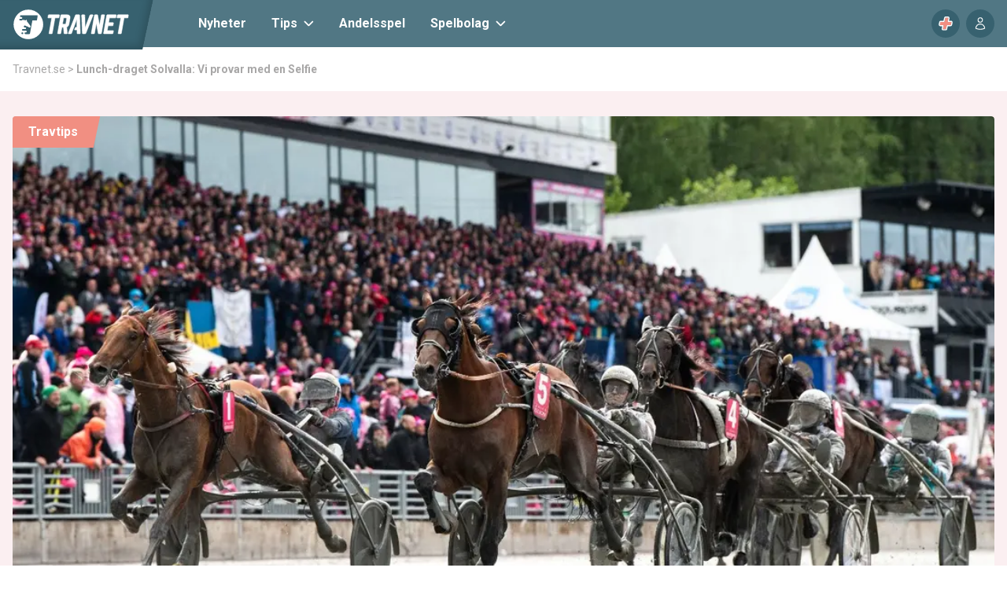

--- FILE ---
content_type: text/html; charset=utf-8
request_url: https://travnet.se/lunch-draget-solvalla-vi-provar-med-en-selfie/
body_size: 22032
content:
<!DOCTYPE html><html lang="sv"><head><meta charSet="utf-8"/><meta name="viewport" content="width=device-width, initial-scale=1"/><link rel="preload" as="image" imageSrcSet="https://delivery2.objectic.io/rM6vFaXEF85kq1UJc6EZqd/75o0JYgE4Hhu/IuLGh2tCnKM8RX90lPHQ98PmVbfekNwA4JsGnrTH.jpg?auto=webp&amp;width=640&amp;quality=75 640w, https://delivery2.objectic.io/rM6vFaXEF85kq1UJc6EZqd/75o0JYgE4Hhu/IuLGh2tCnKM8RX90lPHQ98PmVbfekNwA4JsGnrTH.jpg?auto=webp&amp;width=750&amp;quality=75 750w, https://delivery2.objectic.io/rM6vFaXEF85kq1UJc6EZqd/75o0JYgE4Hhu/IuLGh2tCnKM8RX90lPHQ98PmVbfekNwA4JsGnrTH.jpg?auto=webp&amp;width=828&amp;quality=75 828w, https://delivery2.objectic.io/rM6vFaXEF85kq1UJc6EZqd/75o0JYgE4Hhu/IuLGh2tCnKM8RX90lPHQ98PmVbfekNwA4JsGnrTH.jpg?auto=webp&amp;width=1080&amp;quality=75 1080w, https://delivery2.objectic.io/rM6vFaXEF85kq1UJc6EZqd/75o0JYgE4Hhu/IuLGh2tCnKM8RX90lPHQ98PmVbfekNwA4JsGnrTH.jpg?auto=webp&amp;width=1200&amp;quality=75 1200w" imageSizes="(max-width: 640px) 100vw, (max-width: 1024px) 100vw, 75vw" fetchPriority="high"/><link rel="stylesheet" href="/_next/static/css/8d2bc8abda4ee3c3.css" data-precedence="next"/><link rel="preload" as="script" fetchPriority="low" href="/_next/static/chunks/webpack-d24d2342890c2f44.js"/><script src="/_next/static/chunks/fd9d1056-3c6d34fc7144228c.js" async=""></script><script src="/_next/static/chunks/23-91a28c3fda281fd2.js" async=""></script><script src="/_next/static/chunks/main-app-a3a7cdb64cd3c793.js" async=""></script><script src="/_next/static/chunks/231-4725f442461bb3f7.js" async=""></script><script src="/_next/static/chunks/162-e6adcbe45382c609.js" async=""></script><script src="/_next/static/chunks/app/page-be0675e404ece462.js" async=""></script><script src="/_next/static/chunks/511-395ff89ca6c8245f.js" async=""></script><script src="/_next/static/chunks/848-205445a5d81e83de.js" async=""></script><script src="/_next/static/chunks/app/layout-4dc5b9517d4d4e68.js" async=""></script><script src="/_next/static/chunks/app/error-1a2f55faf862309a.js" async=""></script><script src="/_next/static/chunks/870-283769248b79127b.js" async=""></script><script src="/_next/static/chunks/817-458f61e9bb1ea627.js" async=""></script><script src="/_next/static/chunks/181-16445ee191a4dfec.js" async=""></script><script src="/_next/static/chunks/app/%5B...slug%5D/page-08a2d29851cb2ac2.js" async=""></script><link rel="preload" href="//applets.ebxcdn.com/ebx.js" as="script"/><link rel="preload" href="https://www.googletagmanager.com/gtm.js?id=GTM-WQQ7R9ZC" as="script"/><link rel="preload" href="https://cdn-cookieyes.com/client_data/768228279666bd0af25e415a/script.js" as="script"/><link rel="preload" href="https://assets.sesamy.com/scripts/web-components/sesamy-bundle.min.js" as="script"/><title>Lunch-draget Solvalla: Vi provar med en Selfie</title><meta name="robots" content="index"/><meta name="google-adsense-account" content="ca-pub-6823344294683430"/><meta name="sesamy:client-id" content="travnet"/><meta name="sesamy:price" content="99"/><meta name="sesamy:currency" content="SEK"/><meta name="sesamy:publisher-content-id" content="kKKs9XBpZx18kAizLa9bhK"/><link rel="canonical" href="https://travnet.se/lunch-draget-solvalla-vi-provar-med-en-selfie/"/><meta property="og:title" content="Lunch-draget Solvalla: Vi provar med en Selfie"/><meta property="og:image" content="https://delivery2.objectic.io/rM6vFaXEF85kq1UJc6EZqd/75o0JYgE4Hhu/IuLGh2tCnKM8RX90lPHQ98PmVbfekNwA4JsGnrTH.jpg"/><meta property="og:image:width" content="1200"/><meta property="og:image:height" content="630"/><meta name="twitter:card" content="summary_large_image"/><meta name="twitter:title" content="Lunch-draget Solvalla: Vi provar med en Selfie"/><meta name="twitter:image" content="https://delivery2.objectic.io/rM6vFaXEF85kq1UJc6EZqd/75o0JYgE4Hhu/IuLGh2tCnKM8RX90lPHQ98PmVbfekNwA4JsGnrTH.jpg"/><meta name="twitter:image:width" content="1200"/><meta name="twitter:image:height" content="630"/><link rel="icon" href="/favicon.ico" type="image/x-icon" sizes="180x180"/><link rel="icon" href="/icon.svg?9d767e47f8eb1513" type="image/svg+xml" sizes="any"/><meta name="next-size-adjust"/><script>(self.__next_s=self.__next_s||[]).push(["//applets.ebxcdn.com/ebx.js",{"async":true,"id":"ebx"}])</script><script>(self.__next_s=self.__next_s||[]).push([0,{"data-name":"maxapi","data-domain":"travnet.se","data-version":"3.2.520","data-cfasync":"false","children":"\n              !function(e){\"use strict\";\"undefined\"!=typeof globalThis?globalThis:\"undefined\"!=typeof window?window:\"undefined\"!=typeof global?global:\"undefined\"!=typeof self&&self;var n,t,i,r=(n=function(e,n){e.exports=function(){var e=function(){},n={},t={},i={};function r(e,n){e=e.push?e:[e];var r,o,s,c=[],a=e.length,f=a;for(r=function(e,t){t.length&&c.push(e),--f||n(c)};a--;)o=e[a],(s=t[o])?r(o,s):(i[o]=i[o]||[]).push(r)}function o(e,n){if(e){var r=i[e];if(t[e]=n,r)for(;r.length;)r[0](e,n),r.splice(0,1)}}function s(n,t){n.call&&(n={success:n}),t.length?(n.error||e)(t):(n.success||e)(n)}function c(n,t,i,r){var o,s,a=document,f=i.async,u=(i.numRetries||0)+1,d=i.before||e,l=n.replace(/[?|#].*$/,\"\"),p=n.replace(/^(css|img)!/,\"\");r=r||0,/(^css!|.css$)/.test(l)?((s=a.createElement(\"link\")).rel=\"stylesheet\",s.href=p,(o=\"hideFocus\"in s)&&s.relList&&(o=0,s.rel=\"preload\",s.as=\"style\")):/(^img!|.(png|gif|jpg|svg|webp)$)/.test(l)?(s=a.createElement(\"img\")).src=p:((s=a.createElement(\"script\")).src=n,s.async=void 0===f||f),s.onload=s.onerror=s.onbeforeload=function(e){var a=e.type[0];if(o)try{s.sheet.cssText.length||(a=\"e\")}catch(e){18!=e.code&&(a=\"e\")}if(\"e\"==a){if((r+=1)<u)return c(n,t,i,r)}else if(\"preload\"==s.rel&&\"style\"==s.as)return s.rel=\"stylesheet\";t(n,a,e.defaultPrevented)},!1!==d(n,s)&&a.head.appendChild(s)}function a(e,n,t){var i,r,o=(e=e.push?e:[e]).length,s=o,a=[];for(i=function(e,t,i){if(\"e\"==t&&a.push(e),\"b\"==t){if(!i)return;a.push(e)}--o||n(a)},r=0;r<s;r++)c(e[r],i,t)}function f(e,t,i){var r,c;if(t&&t.trim&&(r=t),c=(r?i:t)||{},r){if(r in n)throw\"LoadJS\";n[r]=!0}function f(n,t){a(e,(function(e){s(c,e),n&&s({success:n,error:t},e),o(r,e)}),c)}if(c.returnPromise)return new Promise(f);f()}return f.ready=function(e,n){return r(e,(function(e){s(n,e)})),f},f.done=function(e){o(e,[])},f.reset=function(){n={},t={},i={}},f.isDefined=function(e){return e in n},f}()},n(t={exports:{}},t.exports),t.exports),o=document.currentScript.dataset.domain,s=window.btoa(o).substring(0,5)+\".\"+o,c=function(){var e=new CustomEvent(\"contentBlocked\",{});window.dispatchEvent(e);try{var n=JSON.stringify({b:!0}),t=new Blob([n],{type:\"application/json\"});navigator.sendBeacon(\"https://\"+s+\"/profile\",t)}catch(e){}};if(\"undefined\"!=typeof URLSearchParams){var a=new URLSearchParams(window.location.search);a.has(\"max_suffix\")&&(i=a.get(\"max_suffix\"))}r([\"https://maxetise.net/prebid.\"+[o,i].filter((function(e){return e})).join(\".\")+\".js\"],\"prebid\",{numRetries:1,error:function(){c()}}),r([\"https://securepubads.g.doubleclick.net/tag/js/gpt.js\"],\"gpt\",{numRetries:1,error:function(){c()}});var f=window&&window.maxapi&&window.maxapi.cmd?window.maxapi.cmd:[];e.cmd=f,Object.defineProperty(e,\"__esModule\",{value:!0})}(this.maxapi=this.maxapi||{});\n            "}])</script><script src="/_next/static/chunks/polyfills-78c92fac7aa8fdd8.js" noModule=""></script></head><body class="__className_4f1194 text-gray-500 bg-white"><style>#nprogress{pointer-events:none}#nprogress .bar{background:#FFFFFF;position:fixed;z-index:1600;top: 0;left:0;width:100%;height:3px}#nprogress .peg{display:block;position:absolute;right:0;width:100px;height:100%;box-shadow:0 0 10px #FFFFFF,0 0 5px #FFFFFF;opacity:1;-webkit-transform:rotate(3deg) translate(0px,-4px);-ms-transform:rotate(3deg) translate(0px,-4px);transform:rotate(3deg) translate(0px,-4px)}#nprogress .spinner{display:block;position:fixed;z-index:1600;top: 15px;right:15px}#nprogress .spinner-icon{width:18px;height:18px;box-sizing:border-box;border:2px solid transparent;border-top-color:#FFFFFF;border-left-color:#FFFFFF;border-radius:50%;-webkit-animation:nprogress-spinner 400ms linear infinite;animation:nprogress-spinner 400ms linear infinite}.nprogress-custom-parent{overflow:hidden;position:relative}.nprogress-custom-parent #nprogress .bar,.nprogress-custom-parent #nprogress .spinner{position:absolute}@-webkit-keyframes nprogress-spinner{0%{-webkit-transform:rotate(0deg)}100%{-webkit-transform:rotate(360deg)}}@keyframes nprogress-spinner{0%{transform:rotate(0deg)}100%{transform:rotate(360deg)}}</style><!--$--><!--/$--><header class="sticky top-0 bg-blue-400 z-30"><div class="container flex items-center justify-between px-4 tws:px-0 h-[60px]"><div class="h-[65px] w-screen -skew-x-12 bg-blue-500 text-white -ml-[calc(100vw-172px)] py-2 px-6 font-bold shadow-inner flex items-center justify-end"><span class="block skew-x-12"><a href="/"><img alt="Travnet" loading="lazy" width="147" height="38" decoding="async" data-nimg="1" style="color:transparent" src="/images/logo.svg"/></a></span></div><nav class="hidden lg:flex mr-auto ml-12"><a class="font-bold h-[60px] flex items-center px-4 text-white" href="/nyheter/">Nyheter</a><div class="relative dropdown group"><a class="font-bold h-[60px] flex items-center px-4 space-x-2 text-white" href="/travtips/"><span>Tips</span> <svg xmlns="http://www.w3.org/2000/svg" width="13" height="8" fill="none" viewBox="0 0 13 8" class="group-hover:rotate-180 transition-transform"><path fill="currentColor" fill-rule="evenodd" d="M.744.91a.833.833 0 000 1.18l5 5a.833.833 0 001.179 0l5-5A.833.833 0 0010.744.91l-4.41 4.411L1.922.911a.833.833 0 00-1.179 0z" clip-rule="evenodd"></path></svg></a><div class="flex-col absolute dropdown-content rounded-b bg-blue-500 top-[60px] whitespace-nowrap"><a class="font-bold h-[60px] flex items-center px-4 text-white" href="/plus/">Travnet+</a><a class="font-bold h-[60px] flex items-center px-4 text-white" href="/v85/">V85-tips</a><a class="font-bold h-[60px] flex items-center px-4 text-white" href="/v86/">V86-tips</a><a class="font-bold h-[60px] flex items-center px-4 text-white" href="/v64/">V64-tips</a><a class="font-bold h-[60px] flex items-center px-4 text-white" href="/gs75/">GS75-tips</a><a class="font-bold h-[60px] flex items-center px-4 text-white" href="/dd-tips/">DD-tips</a><a class="font-bold h-[60px] flex items-center px-4 text-white" href="/v4-tips-analyser-systemforslag-varje-lunchomgang/">V4-tips</a><a class="font-bold h-[60px] flex items-center px-4 text-white" href="/v65-tips/">V65-tips</a><a class="font-bold h-[60px] flex items-center px-4 text-white" href="/v75/">V75-tips</a></div></div><a class="font-bold h-[60px] flex items-center px-4 text-white" href="/andelsspel/">Andelsspel</a><div class="relative dropdown group"><a class="font-bold h-[60px] flex items-center px-4 space-x-2 text-white" href="/spelbolag-med-trav/"><span>Spelbolag</span> <svg xmlns="http://www.w3.org/2000/svg" width="13" height="8" fill="none" viewBox="0 0 13 8" class="group-hover:rotate-180 transition-transform"><path fill="currentColor" fill-rule="evenodd" d="M.744.91a.833.833 0 000 1.18l5 5a.833.833 0 001.179 0l5-5A.833.833 0 0010.744.91l-4.41 4.411L1.922.911a.833.833 0 00-1.179 0z" clip-rule="evenodd"></path></svg></a><div class="flex-col absolute dropdown-content rounded-b bg-blue-500 top-[60px] whitespace-nowrap"><a class="font-bold h-[60px] flex items-center px-4 text-white" href="/bettingsidor/">Bettingsidor</a><a class="font-bold h-[60px] flex items-center px-4 text-white" href="/spelbolag-med-trustly/">Spelbolag med Trustly</a><a class="font-bold h-[60px] flex items-center px-4 text-white" href="/spelbolag-med-swish/">Spelbolag med Swish</a><a class="font-bold h-[60px] flex items-center px-4 text-white" href="/oddsbonusar/">Oddsbonusar</a><a class="font-bold h-[60px] flex items-center px-4 text-white" href="/casino-pa-natet/">Casinon på nätet</a></div></div></nav><div class="flex items-center space-x-2"><a class="btn btn-small w-[36px] h-[36px] rounded-full flex items-center justify-center p-0" href="/plus/"><img alt="Travnet+" loading="lazy" width="18" height="18" decoding="async" data-nimg="1" style="color:transparent" src="/images/plus.svg"/></a><button class="btn btn-small w-[36px] h-[36px] rounded-full flex items-center justify-center p-0"><svg xmlns="http://www.w3.org/2000/svg" fill="none" viewBox="0 0 24 24" stroke-width="1.5" stroke="currentColor" class="size-6 w-[18px] h-[18px]"><path stroke-linecap="round" stroke-linejoin="round" d="M15.75 6a3.75 3.75 0 1 1-7.5 0 3.75 3.75 0 0 1 7.5 0ZM4.501 20.118a7.5 7.5 0 0 1 14.998 0A17.933 17.933 0 0 1 12 21.75c-2.676 0-5.216-.584-7.499-1.632Z"></path></svg></button></div></div></header><main><script type="application/ld+json">{"@context":"https://schema.org","@type":"NewsArticle","headline":"Lunch-draget Solvalla: Vi provar med en Selfie","image":"https://delivery2.objectic.io/rM6vFaXEF85kq1UJc6EZqd/75o0JYgE4Hhu/IuLGh2tCnKM8RX90lPHQ98PmVbfekNwA4JsGnrTH.jpg","datePublished":"2021-04-16T10:08:34+00:00","dateModified":"2021-04-16T10:10:29+00:00","author":[{"@type":"Person","name":"Ulf Nilsson","url":"https://travnet.se/author/ulf-nilsson/"}],"publisher":{"@type":"Organization","name":"Travnet.se"}}</script><script type="application/ld+json">{"@context":"https://schema.org","@type":"BreadcrumbList","itemListElement":[{"@type":"ListItem","position":1,"name":"Travnet.se","item":"https://travnet.se"},{"@type":"ListItem","position":2,"name":"Lunch-draget Solvalla: Vi provar med en Selfie","item":"https://travnet.se/lunch-draget-solvalla-vi-provar-med-en-selfie/"}]}</script><div class="bg-white"><div class="container p-4 tws:px-0"><ol><li class="inline text-gray-300 text-sm"><a class="hover:underline" href="/">Travnet.se</a><span> &gt; </span></li><li class="inline text-gray-300 text-sm"><a class="hover:underline font-bold" href="/lunch-draget-solvalla-vi-provar-med-en-selfie/">Lunch-draget Solvalla: Vi provar med en Selfie</a></li></ol></div></div><div><div><div class="bg-red-100"><div class="container p-4 lg:py-8 tws:px-0"><div class="grid grid-cols-1 tws:grid-cols-[980px_300px] gap-8"><div><div class="space-y-4 lg:space-y-8"><div class="space-y-4"><div class="rounded overflow-hidden relative"><div class="absolute z-10 pointer-events-none"><div style="color:#ffffff;background:#F18F82" class="inline-block -skew-x-12 py-2 px-6 -ml-1 font-bold"><span class="block skew-x-12">Travtips</span></div></div><div class="aspect-w-16 aspect-h-9"><img alt="(145835) lunchdraget bild_Näckstrand" fetchPriority="high" decoding="async" data-nimg="fill" class="object-center object-cover rounded" style="position:absolute;height:100%;width:100%;left:0;top:0;right:0;bottom:0;color:transparent" sizes="(max-width: 640px) 100vw, (max-width: 1024px) 100vw, 75vw" srcSet="https://delivery2.objectic.io/rM6vFaXEF85kq1UJc6EZqd/75o0JYgE4Hhu/IuLGh2tCnKM8RX90lPHQ98PmVbfekNwA4JsGnrTH.jpg?auto=webp&amp;width=640&amp;quality=75 640w, https://delivery2.objectic.io/rM6vFaXEF85kq1UJc6EZqd/75o0JYgE4Hhu/IuLGh2tCnKM8RX90lPHQ98PmVbfekNwA4JsGnrTH.jpg?auto=webp&amp;width=750&amp;quality=75 750w, https://delivery2.objectic.io/rM6vFaXEF85kq1UJc6EZqd/75o0JYgE4Hhu/IuLGh2tCnKM8RX90lPHQ98PmVbfekNwA4JsGnrTH.jpg?auto=webp&amp;width=828&amp;quality=75 828w, https://delivery2.objectic.io/rM6vFaXEF85kq1UJc6EZqd/75o0JYgE4Hhu/IuLGh2tCnKM8RX90lPHQ98PmVbfekNwA4JsGnrTH.jpg?auto=webp&amp;width=1080&amp;quality=75 1080w, https://delivery2.objectic.io/rM6vFaXEF85kq1UJc6EZqd/75o0JYgE4Hhu/IuLGh2tCnKM8RX90lPHQ98PmVbfekNwA4JsGnrTH.jpg?auto=webp&amp;width=1200&amp;quality=75 1200w" src="https://delivery2.objectic.io/rM6vFaXEF85kq1UJc6EZqd/75o0JYgE4Hhu/IuLGh2tCnKM8RX90lPHQ98PmVbfekNwA4JsGnrTH.jpg?auto=webp&amp;width=1200&amp;quality=75"/></div><p class="text-sm mt-2 text-gray-700">Foto: Jonathan Näckstrand, Bildbyrån</p></div><div class="grid grid-cols-1 lg:w-[980px]"><div class="space-y-4"><h1 class="font-bold text-4xl lg:text-6xl break-words">Lunch-draget Solvalla: Vi provar med en Selfie</h1><div class="flex space-x-2 items-center justify-between rounded p-2 rounded bg-red-200 bg-opacity-50"><a class="flex items-center space-x-2 flex-1" href="/author/ulf-nilsson/"><div class="relative w-[42px] h-[42px] "><img alt="Skribent" loading="lazy" decoding="async" data-nimg="fill" class="object-cover object-center rounded-full" style="position:absolute;height:100%;width:100%;left:0;top:0;right:0;bottom:0;color:transparent" sizes="(max-width: 640px) 10vw, (max-width: 1024px) 10vw, 10vw" srcSet="https://delivery2.objectic.io/rM6vFaXEF85kq1UJc6EZqd/75o0JYgE4Hhu/bZkfcguacvE2Og3vLrbDgRJ0BSOgOfUhia7pIUQX.jpg?auto=webp&amp;width=64&amp;quality=75 64w, https://delivery2.objectic.io/rM6vFaXEF85kq1UJc6EZqd/75o0JYgE4Hhu/bZkfcguacvE2Og3vLrbDgRJ0BSOgOfUhia7pIUQX.jpg?auto=webp&amp;width=96&amp;quality=75 96w, https://delivery2.objectic.io/rM6vFaXEF85kq1UJc6EZqd/75o0JYgE4Hhu/bZkfcguacvE2Og3vLrbDgRJ0BSOgOfUhia7pIUQX.jpg?auto=webp&amp;width=128&amp;quality=75 128w, https://delivery2.objectic.io/rM6vFaXEF85kq1UJc6EZqd/75o0JYgE4Hhu/bZkfcguacvE2Og3vLrbDgRJ0BSOgOfUhia7pIUQX.jpg?auto=webp&amp;width=256&amp;quality=75 256w, https://delivery2.objectic.io/rM6vFaXEF85kq1UJc6EZqd/75o0JYgE4Hhu/bZkfcguacvE2Og3vLrbDgRJ0BSOgOfUhia7pIUQX.jpg?auto=webp&amp;width=384&amp;quality=75 384w, https://delivery2.objectic.io/rM6vFaXEF85kq1UJc6EZqd/75o0JYgE4Hhu/bZkfcguacvE2Og3vLrbDgRJ0BSOgOfUhia7pIUQX.jpg?auto=webp&amp;width=640&amp;quality=75 640w, https://delivery2.objectic.io/rM6vFaXEF85kq1UJc6EZqd/75o0JYgE4Hhu/bZkfcguacvE2Og3vLrbDgRJ0BSOgOfUhia7pIUQX.jpg?auto=webp&amp;width=750&amp;quality=75 750w, https://delivery2.objectic.io/rM6vFaXEF85kq1UJc6EZqd/75o0JYgE4Hhu/bZkfcguacvE2Og3vLrbDgRJ0BSOgOfUhia7pIUQX.jpg?auto=webp&amp;width=828&amp;quality=75 828w, https://delivery2.objectic.io/rM6vFaXEF85kq1UJc6EZqd/75o0JYgE4Hhu/bZkfcguacvE2Og3vLrbDgRJ0BSOgOfUhia7pIUQX.jpg?auto=webp&amp;width=1080&amp;quality=75 1080w, https://delivery2.objectic.io/rM6vFaXEF85kq1UJc6EZqd/75o0JYgE4Hhu/bZkfcguacvE2Og3vLrbDgRJ0BSOgOfUhia7pIUQX.jpg?auto=webp&amp;width=1200&amp;quality=75 1200w" src="https://delivery2.objectic.io/rM6vFaXEF85kq1UJc6EZqd/75o0JYgE4Hhu/bZkfcguacvE2Og3vLrbDgRJ0BSOgOfUhia7pIUQX.jpg?auto=webp&amp;width=1200&amp;quality=75"/></div><div class="text-gray-700 flex-1"><p class="text-sm">Publicerad: <!-- -->kl 12.08, 16 april 2021</p><p>av<!-- --> <span class="hover:underline text-red-300">Ulf Nilsson</span></p></div></a><div class="relative"><button class="flex items-center justify-center"><svg xmlns="http://www.w3.org/2000/svg" fill="none" viewBox="0 0 24 24" stroke-width="1.5" stroke="currentColor" class="size-6 text-gray-700"><path stroke-linecap="round" stroke-linejoin="round" d="M7.217 10.907a2.25 2.25 0 1 0 0 2.186m0-2.186c.18.324.283.696.283 1.093s-.103.77-.283 1.093m0-2.186 9.566-5.314m-9.566 7.5 9.566 5.314m0 0a2.25 2.25 0 1 0 3.935 2.186 2.25 2.25 0 0 0-3.935-2.186Zm0-12.814a2.25 2.25 0 1 0 3.933-2.185 2.25 2.25 0 0 0-3.933 2.185Z"></path></svg></button></div></div></div></div><div class="grid grid-cols-1 lg:grid-cols-[auto_300px] gap-4 lg:gap-8"><div class="space-y-4"><div class="min-h-[269px] lg:min-h-[508px]"><div></div></div></div></div><div class="prose article-content"><div><h3>Fredag Solvalla Lopp: 5</h3>
<strong>6 Selfie Brodde</strong> är en bra montéhäst som Leo har fått bra snurr på (någon som är förvånad?). Hästen blev lite sliten i slutet av förra året och har fått pusta och HOS är nu nöjd med träningsjobben igen. Leo är på plats och jag tror vi får se en bra insats direkt och då bör det räcka långt i en omgivning som passar fint. Oddset är helt ok och jag provar.

<p><strong>Spelförslag</strong>:</p>
<p class="p1"><span class="s1">Jag spelar vinnare på<b> 6 Selfie Brodde </b>till oddset <strong>4.50</strong> hos Unibet.<b> </b></span></p>

<ul class="gt-odds-list">
     <li><strong>6 selfie brodde</strong>, vinnare
<ul>
     <li></li>
     <li><a href="https://www.unibet.se/betting/sports/filter/trotting" target="_blank" rel="noopener noreferrer">SPELA NU</a></li>
</ul>
</li>
</ul>
&nbsp;

<hr />

<p>Spelredaktör
<strong>Ulf Nilsson</strong>
<a href="/cdn-cgi/l/email-protection#8df8e1eba3e3e4e1fefee2e3cdf9ffecfbe3e8f9a3fee8" target="_blank" rel="noopener noreferrer"><span class="__cf_email__" data-cfemail="a4d1c8c28acacdc8d7d7cbcae4d0d6c5d2cac1d08ad7c1">[email&#160;protected]</span></a></p>
</div></div><div class="grid grid-cols-1 lg:grid-cols-[auto_300px] gap-4 lg:gap-8"><div class="space-y-4"><a class="block bg-blue-500 rounded-lg p-2 text-white" href="/andelsspel/"><span class="underline">ANDELAR</span> – ta rygg på Travnets lagkaptener</a><a class="bg-blue-500 rounded-lg p-2 text-white flex items-center space-x-1.5" href="/plus/"><div class="relative h-[20px] w-[20px]"><img alt="Travnet+" loading="lazy" decoding="async" data-nimg="fill" class="object-contain object-center" style="position:absolute;height:100%;width:100%;left:0;top:0;right:0;bottom:0;color:transparent" src="/images/plus.svg"/></div><div><span class="underline">Lås upp Travnet PLUS</span> - unika tips till V85 och V86</div></a><div class="flex flex-wrap"><a class="mr-2 mt-2" href="/unibet-trav-fasta-odds/"><span style="color:#ffffff;background:#37616F" class="uppercase font-bold rounded text-sm px-2 py-1">Unibet trav fasta odds</span></a></div></div></div></div><div><div class="maxetise" data-placement="[{&quot;mq&quot;:&quot;screen and (max-width: 1024px)&quot;,&quot;placement&quot;:&quot;mobile1&quot;},{&quot;mq&quot;:&quot;screen&quot;,&quot;placement&quot;:&quot;desktop1&quot;}]" data-keywords="[&quot;in-feed&quot;]"></div></div></div></div><div class="hidden tws:block"><div class="sticky top-[65px]"><div class="bg-white rounded overflow-hidden relative"><div style="color:#ffffff;background:#F18F82" class="inline-block -skew-x-12 py-2 px-6 -ml-1 font-bold"><span class="block skew-x-12">Aktuella tävlingar</span></div><div class="p-4"><div class="space-y-4 mb-4"><a class="block" href="/v86-bergsakersolvalla-2026-01-21/"><div class="flex items-center"><span style="color:#ffffff;background:#722583" class="uppercase font-bold rounded text-sm px-2 py-1 mr-2">V86</span><div class="space-y-0.5"><div class="font-bold leading-none">Bergsåker/Solvalla</div><div class="text-xs leading-none">2026-01-21</div></div><svg xmlns="http://www.w3.org/2000/svg" width="9" height="11" fill="none" viewBox="0 0 9 11" class="text-gray-500 ml-auto"><path fill="currentColor" d="M2.589 11L.039 8.628 3.398 5.5.04 2.373 2.588 0 8.5 5.5 2.589 11z"></path></svg></div></a><a class="block" href="/v85-kalmar-2026-01-24/"><div class="flex items-center"><span style="color:#ffffff;background:#205FA7" class="uppercase font-bold rounded text-sm px-2 py-1 mr-2">V85</span><div class="space-y-0.5"><div class="font-bold leading-none">Kalmar</div><div class="text-xs leading-none">2026-01-24</div></div><svg xmlns="http://www.w3.org/2000/svg" width="9" height="11" fill="none" viewBox="0 0 9 11" class="text-gray-500 ml-auto"><path fill="currentColor" d="M2.589 11L.039 8.628 3.398 5.5.04 2.373 2.588 0 8.5 5.5 2.589 11z"></path></svg></div></a></div><a class="btn bg-green text-gray-500 w-full" href="https://www.atg.se/hogkvarteret">Spela andelsspel</a></div></div></div></div></div></div><div class="relative flex py-5 items-center"><div class="flex-grow border-b-2 border-red-300"></div><span class="flex-shrink mx-4 font-bold">Nästa artikel</span><div class="flex-grow border-b-2 border-red-300"></div></div></div></div></div></main><footer class="bg-blue-400 text-white"><div class="container p-4 lg:py-8 tws:px-0 space-y-8"><div class="flex justify-between items-center space-y-8 lg:space-y-0 lg:items-start flex-col lg:flex-row"><img alt="Travnet" loading="lazy" width="147" height="38" decoding="async" data-nimg="1" style="color:transparent" src="/images/logo.svg"/><ul class="text-center lg:text-left"><li><a class="underline hover:no-underline" href="/cookiepolicy/">Cookiepolicy</a></li><li><a class="underline hover:no-underline" href="/integritetspolicy/">Integritetspolicy</a></li><li><a class="underline hover:no-underline" href="/om-travnet/">Om oss</a></li><li><a class="underline hover:no-underline" href="/kundtjanst/">Kundtjänst</a></li><li><a class="underline hover:no-underline" href="/prenumerationsvillkor/">Prenumerationsvillkor</a></li><li><button class="cky-banner-element underline hover:no-underline">Ändra datainställningar</button></li></ul></div><div><p class="text-center">Följ oss!</p><ul class="flex justify-center items-center flex-wrap"><li><a target="_blank" class="hover:opacity-60 m-4 block" href="https://www.facebook.com/Travnet.se/"><img alt="Facebook" loading="lazy" width="35" height="35" decoding="async" data-nimg="1" style="color:transparent" src="/images/facebook.svg"/></a></li><li><a target="_blank" class="hover:opacity-60 m-4 block" href="https://x.com/Travnet"><img alt="X" loading="lazy" width="35" height="35" decoding="async" data-nimg="1" style="color:transparent" src="/images/twitter.svg"/></a></li><li><a target="_blank" class="hover:opacity-60 m-4 block" href="https://www.instagram.com/travnet.se/?igsh=ODJlY29qd216Mmg2#"><img alt="Instagram" loading="lazy" width="35" height="35" decoding="async" data-nimg="1" style="color:transparent" src="/images/instagram.svg"/></a></li><li><a target="_blank" class="hover:opacity-60 m-4 block" href="https://www.youtube.com/@hogkvarterettrav"><img alt="YouTube" loading="lazy" width="35" height="35" decoding="async" data-nimg="1" style="color:transparent" src="/images/youtube.svg"/></a></li></ul></div><div><p class="text-center">Vill du ha koll på ditt spelande?</p><div class="flex justify-center items-center flex-wrap"><div class="hover:opacity-60 m-4"><img alt="Spela ansvarsfullt" loading="lazy" width="141" height="35" decoding="async" data-nimg="1" style="color:transparent" src="/images/spela-ansvarsfullt.png"/></div><a class="hover:opacity-60 m-4" target="_blank" href="https://stodlinjen.se/"><img alt="Stödlinjen" loading="lazy" width="175" height="35" decoding="async" data-nimg="1" style="color:transparent" src="/images/stodlinjen.png"/></a><a class="hover:opacity-60 m-4" target="_blank" href="https://www.spelpaus.se/"><img alt="Spelpaus" loading="lazy" width="175" height="35" decoding="async" data-nimg="1" style="color:transparent" src="/images/spelpaus.png"/></a><a class="hover:opacity-60 m-4" target="_blank" href="https://www.spelinspektionen.se/"><img alt="Spelinspektionen" loading="lazy" width="49" height="35" decoding="async" data-nimg="1" style="color:transparent" src="/images/spelinspektionen.png"/></a></div></div><p class="text-center text-sm">© Travnet.se</p></div></footer><button class="shadow-outer lg:hidden fixed z-50 right-6 bottom-16 w-[60px] h-[60px] flex items-center justify-center text-white rounded-2xl bg-blue-400"><svg xmlns="http://www.w3.org/2000/svg" width="30" height="24" fill="none" viewBox="0 0 30 24"><path fill="currentColor" d="M28 0H2a2 2 0 100 4h26a2 2 0 100-4zM20.5 10H2a2 2 0 100 4h18.5a2 2 0 100-4zM28 20H2a2 2 0 100 4h26a2 2 0 100-4z"></path></svg></button><aside class="transition-transform fixed bg-blue-400 z-40 w-full h-full inset-0 overflow-auto translate-x-full"></aside><div class="fixed inset-0 z-50 pointer-events-none"><div class="transition-opacity bg-black/75 absolute inset-0 opacity-0"></div><div class="transition-transform p-4 flex items-center justify-center w-full h-full scale-0"></div></div><script data-cfasync="false" src="/cdn-cgi/scripts/5c5dd728/cloudflare-static/email-decode.min.js"></script><script src="/_next/static/chunks/webpack-d24d2342890c2f44.js" async=""></script><script>(self.__next_f=self.__next_f||[]).push([0]);self.__next_f.push([2,null])</script><script>self.__next_f.push([1,"1:HL[\"/_next/static/media/47cbc4e2adbc5db9-s.p.woff2\",\"font\",{\"crossOrigin\":\"\",\"type\":\"font/woff2\"}]\n2:HL[\"/_next/static/css/8d2bc8abda4ee3c3.css\",\"style\"]\n"])</script><script>self.__next_f.push([1,"3:I[5751,[],\"\"]\n6:I[9275,[],\"\"]\n8:I[1343,[],\"\"]\nb:I[6130,[],\"\"]\n7:[\"slug\",\"lunch-draget-solvalla-vi-provar-med-en-selfie\",\"c\"]\nc:[]\n0:[[[\"$\",\"link\",\"0\",{\"rel\":\"stylesheet\",\"href\":\"/_next/static/css/8d2bc8abda4ee3c3.css\",\"precedence\":\"next\",\"crossOrigin\":\"$undefined\"}]],[\"$\",\"$L3\",null,{\"buildId\":\"BwncKCakGNsLY4MjW85wZ\",\"assetPrefix\":\"\",\"initialCanonicalUrl\":\"/lunch-draget-solvalla-vi-provar-med-en-selfie/\",\"initialTree\":[\"\",{\"children\":[[\"slug\",\"lunch-draget-solvalla-vi-provar-med-en-selfie\",\"c\"],{\"children\":[\"__PAGE__\",{}]}]},\"$undefined\",\"$undefined\",true],\"initialSeedData\":[\"\",{\"children\":[[\"slug\",\"lunch-draget-solvalla-vi-provar-med-en-selfie\",\"c\"],{\"children\":[\"__PAGE__\",{},[[\"$L4\",\"$L5\"],null],null]},[\"$\",\"$L6\",null,{\"parallelRouterKey\":\"children\",\"segmentPath\":[\"children\",\"$7\",\"children\"],\"error\":\"$undefined\",\"errorStyles\":\"$undefined\",\"errorScripts\":\"$undefined\",\"template\":[\"$\",\"$L8\",null,{}],\"templateStyles\":\"$undefined\",\"templateScripts\":\"$undefined\",\"notFound\":\"$undefined\",\"notFoundStyles\":\"$undefined\",\"styles\":null}],null]},[\"$L9\",null],null],\"couldBeIntercepted\":false,\"initialHead\":[false,\"$La\"],\"globalErrorComponent\":\"$b\",\"missingSlots\":\"$Wc\"}]]\n"])</script><script>self.__next_f.push([1,"d:I[4080,[\"231\",\"static/chunks/231-4725f442461bb3f7.js\",\"162\",\"static/chunks/162-e6adcbe45382c609.js\",\"931\",\"static/chunks/app/page-be0675e404ece462.js\"],\"\"]\nf:I[9593,[\"231\",\"static/chunks/231-4725f442461bb3f7.js\",\"162\",\"static/chunks/162-e6adcbe45382c609.js\",\"511\",\"static/chunks/511-395ff89ca6c8245f.js\",\"848\",\"static/chunks/848-205445a5d81e83de.js\",\"185\",\"static/chunks/app/layout-4dc5b9517d4d4e68.js\"],\"\"]\n10:\"$Sreact.suspense\"\n11:I[9609,[\"231\",\"static/chunks/231-4725f442461bb3f7.js\",\"162\",\"static/chunks/162-e6adcbe45382c609.js\",\"511\",\"static/chunks/511-395ff89ca6c8245f.js\",\"848\",\"static/chunks/848-205445a5d81e83de.js\",\"185\",\"static/chunks/app/layout-4dc5b9517d4d4e68.js\"],\"default\"]\n12:I[6306,[\"231\",\"static/chunks/231-4725f442461bb3f7.js\",\"162\",\"static/chunks/162-e6adcbe45382c609.js\",\"511\",\"static/chunks/511-395ff89ca6c8245f.js\",\"848\",\"static/chunks/848-205445a5d81e83de.js\",\"185\",\"static/chunks/app/layout-4dc5b9517d4d4e68.js\"],\"SidebarContextProvider\"]\n13:I[8425,[\"231\",\"static/chunks/231-4725f442461bb3f7.js\",\"162\",\"static/chunks/162-e6adcbe45382c609.js\",\"511\",\"static/chunks/511-395ff89ca6c8245f.js\",\"848\",\"static/chunks/848-205445a5d81e83de.js\",\"185\",\"static/chunks/app/layout-4dc5b9517d4d4e68.js\"],\"ModalContextProvider\"]\n14:I[6759,[\"231\",\"static/chunks/231-4725f442461bb3f7.js\",\"162\",\"static/chunks/162-e6adcbe45382c609.js\",\"511\",\"static/chunks/511-395ff89ca6c8245f.js\",\"848\",\"static/chunks/848-205445a5d81e83de.js\",\"185\",\"static/chunks/app/layout-4dc5b9517d4d4e68.js\"],\"SesamyContextProvider\"]\n16:I[4845,[\"601\",\"static/chunks/app/error-1a2f55faf862309a.js\"],\"default\"]\n17:I[231,[\"231\",\"static/chunks/231-4725f442461bb3f7.js\",\"162\",\"static/chunks/162-e6adcbe45382c609.js\",\"931\",\"static/chunks/app/page-be0675e404ece462.js\"],\"\"]\n18:I[8173,[\"231\",\"static/chunks/231-4725f442461bb3f7.js\",\"162\",\"static/chunks/162-e6adcbe45382c609.js\",\"931\",\"static/chunks/app/page-be0675e404ece462.js\"],\"Image\"]\n19:I[7679,[\"231\",\"static/chunks/231-4725f442461bb3f7.js\",\"162\",\"static/chunks/162-e6adcbe45382c609.js\",\"511\",\"static/chunks/511-395ff89ca"])</script><script>self.__next_f.push([1,"6c8245f.js\",\"848\",\"static/chunks/848-205445a5d81e83de.js\",\"185\",\"static/chunks/app/layout-4dc5b9517d4d4e68.js\"],\"default\"]\n1a:I[1807,[\"231\",\"static/chunks/231-4725f442461bb3f7.js\",\"162\",\"static/chunks/162-e6adcbe45382c609.js\",\"511\",\"static/chunks/511-395ff89ca6c8245f.js\",\"848\",\"static/chunks/848-205445a5d81e83de.js\",\"185\",\"static/chunks/app/layout-4dc5b9517d4d4e68.js\"],\"default\"]\n1b:I[9636,[\"231\",\"static/chunks/231-4725f442461bb3f7.js\",\"162\",\"static/chunks/162-e6adcbe45382c609.js\",\"511\",\"static/chunks/511-395ff89ca6c8245f.js\",\"848\",\"static/chunks/848-205445a5d81e83de.js\",\"185\",\"static/chunks/app/layout-4dc5b9517d4d4e68.js\"],\"default\"]\n1c:I[7640,[\"231\",\"static/chunks/231-4725f442461bb3f7.js\",\"162\",\"static/chunks/162-e6adcbe45382c609.js\",\"931\",\"static/chunks/app/page-be0675e404ece462.js\"],\"GoogleTagManager\"]\ne:Tad1,"])</script><script>self.__next_f.push([1,"\n              !function(e){\"use strict\";\"undefined\"!=typeof globalThis?globalThis:\"undefined\"!=typeof window?window:\"undefined\"!=typeof global?global:\"undefined\"!=typeof self\u0026\u0026self;var n,t,i,r=(n=function(e,n){e.exports=function(){var e=function(){},n={},t={},i={};function r(e,n){e=e.push?e:[e];var r,o,s,c=[],a=e.length,f=a;for(r=function(e,t){t.length\u0026\u0026c.push(e),--f||n(c)};a--;)o=e[a],(s=t[o])?r(o,s):(i[o]=i[o]||[]).push(r)}function o(e,n){if(e){var r=i[e];if(t[e]=n,r)for(;r.length;)r[0](e,n),r.splice(0,1)}}function s(n,t){n.call\u0026\u0026(n={success:n}),t.length?(n.error||e)(t):(n.success||e)(n)}function c(n,t,i,r){var o,s,a=document,f=i.async,u=(i.numRetries||0)+1,d=i.before||e,l=n.replace(/[?|#].*$/,\"\"),p=n.replace(/^(css|img)!/,\"\");r=r||0,/(^css!|.css$)/.test(l)?((s=a.createElement(\"link\")).rel=\"stylesheet\",s.href=p,(o=\"hideFocus\"in s)\u0026\u0026s.relList\u0026\u0026(o=0,s.rel=\"preload\",s.as=\"style\")):/(^img!|.(png|gif|jpg|svg|webp)$)/.test(l)?(s=a.createElement(\"img\")).src=p:((s=a.createElement(\"script\")).src=n,s.async=void 0===f||f),s.onload=s.onerror=s.onbeforeload=function(e){var a=e.type[0];if(o)try{s.sheet.cssText.length||(a=\"e\")}catch(e){18!=e.code\u0026\u0026(a=\"e\")}if(\"e\"==a){if((r+=1)\u003cu)return c(n,t,i,r)}else if(\"preload\"==s.rel\u0026\u0026\"style\"==s.as)return s.rel=\"stylesheet\";t(n,a,e.defaultPrevented)},!1!==d(n,s)\u0026\u0026a.head.appendChild(s)}function a(e,n,t){var i,r,o=(e=e.push?e:[e]).length,s=o,a=[];for(i=function(e,t,i){if(\"e\"==t\u0026\u0026a.push(e),\"b\"==t){if(!i)return;a.push(e)}--o||n(a)},r=0;r\u003cs;r++)c(e[r],i,t)}function f(e,t,i){var r,c;if(t\u0026\u0026t.trim\u0026\u0026(r=t),c=(r?i:t)||{},r){if(r in n)throw\"LoadJS\";n[r]=!0}function f(n,t){a(e,(function(e){s(c,e),n\u0026\u0026s({success:n,error:t},e),o(r,e)}),c)}if(c.returnPromise)return new Promise(f);f()}return f.ready=function(e,n){return r(e,(function(e){s(n,e)})),f},f.done=function(e){o(e,[])},f.reset=function(){n={},t={},i={}},f.isDefined=function(e){return e in n},f}()},n(t={exports:{}},t.exports),t.exports),o=document.currentScript.dataset.domain,s=window.btoa(o).substring(0,5)+\".\"+o,c=function(){var e=new CustomEvent(\"contentBlocked\",{});window.dispatchEvent(e);try{var n=JSON.stringify({b:!0}),t=new Blob([n],{type:\"application/json\"});navigator.sendBeacon(\"https://\"+s+\"/profile\",t)}catch(e){}};if(\"undefined\"!=typeof URLSearchParams){var a=new URLSearchParams(window.location.search);a.has(\"max_suffix\")\u0026\u0026(i=a.get(\"max_suffix\"))}r([\"https://maxetise.net/prebid.\"+[o,i].filter((function(e){return e})).join(\".\")+\".js\"],\"prebid\",{numRetries:1,error:function(){c()}}),r([\"https://securepubads.g.doubleclick.net/tag/js/gpt.js\"],\"gpt\",{numRetries:1,error:function(){c()}});var f=window\u0026\u0026window.maxapi\u0026\u0026window.maxapi.cmd?window.maxapi.cmd:[];e.cmd=f,Object.defineProperty(e,\"__esModule\",{value:!0})}(this.maxapi=this.maxapi||{});\n            "])</script><script>self.__next_f.push([1,"9:[\"$\",\"html\",null,{\"lang\":\"sv\",\"children\":[[\"$\",\"head\",null,{\"children\":[[\"$\",\"$Ld\",null,{\"async\":true,\"id\":\"ebx\",\"src\":\"//applets.ebxcdn.com/ebx.js\",\"strategy\":\"beforeInteractive\"}],[\"$\",\"$Ld\",null,{\"strategy\":\"beforeInteractive\",\"data-name\":\"maxapi\",\"data-domain\":\"travnet.se\",\"data-version\":\"3.2.520\",\"data-cfasync\":\"false\",\"dangerouslySetInnerHTML\":{\"__html\":\"$e\"}}]]}],[\"$\",\"body\",null,{\"className\":\"__className_4f1194 text-gray-500 bg-white\",\"children\":[[\"$\",\"$Lf\",null,{\"color\":\"#FFFFFF\",\"showSpinner\":false}],[\"$\",\"$10\",null,{\"fallback\":null,\"children\":[\"$\",\"$L11\",null,{}]}],[\"$\",\"$L12\",null,{\"children\":[\"$\",\"$L13\",null,{\"children\":[\"$\",\"$L14\",null,{\"children\":[\"$L15\",[\"$\",\"main\",null,{\"children\":[\"$\",\"$L6\",null,{\"parallelRouterKey\":\"children\",\"segmentPath\":[\"children\"],\"error\":\"$16\",\"errorStyles\":[],\"errorScripts\":[],\"template\":[\"$\",\"$L8\",null,{}],\"templateStyles\":\"$undefined\",\"templateScripts\":\"$undefined\",\"notFound\":[\"$\",\"div\",null,{\"className\":\"container p-4 lg:py-8 tws:px-0\",\"children\":[\"$\",\"div\",null,{\"className\":\"bg-gray-100 rounded p-4 lg:p-8\",\"children\":[[\"$\",\"h2\",null,{\"className\":\"text-3xl font-bold\",\"children\":\"404\"}],[\"$\",\"p\",null,{\"children\":\"Vi kunde tyvärr inte hitta sidan du sökte.\"}],[\"$\",\"$L17\",null,{\"href\":\"/\",\"className\":\"underline hover:no-underline text-blue-500\",\"children\":\"Gå till startsidan\"}]]}]}],\"notFoundStyles\":[],\"styles\":null}]}],[\"$\",\"footer\",null,{\"className\":\"bg-blue-400 text-white\",\"children\":[\"$\",\"div\",null,{\"className\":\"container p-4 lg:py-8 tws:px-0 space-y-8\",\"children\":[[\"$\",\"div\",null,{\"className\":\"flex justify-between items-center space-y-8 lg:space-y-0 lg:items-start flex-col lg:flex-row\",\"children\":[[\"$\",\"$L18\",null,{\"src\":\"/images/logo.svg\",\"alt\":\"Travnet\",\"unoptimized\":true,\"width\":147,\"height\":38}],[\"$\",\"ul\",null,{\"className\":\"text-center lg:text-left\",\"children\":[[[\"$\",\"li\",\"0\",{\"children\":[\"$\",\"$L17\",null,{\"href\":\"/cookiepolicy\",\"className\":\"underline hover:no-underline\",\"children\":\"Cookiepolicy\"}]}],[\"$\",\"li\",\"1\",{\"children\":[\"$\",\"$L17\",null,{\"href\":\"/integritetspolicy\",\"className\":\"underline hover:no-underline\",\"children\":\"Integritetspolicy\"}]}],[\"$\",\"li\",\"2\",{\"children\":[\"$\",\"$L17\",null,{\"href\":\"/om-travnet\",\"className\":\"underline hover:no-underline\",\"children\":\"Om oss\"}]}],[\"$\",\"li\",\"3\",{\"children\":[\"$\",\"$L17\",null,{\"href\":\"/kundtjanst\",\"className\":\"underline hover:no-underline\",\"children\":\"Kundtjänst\"}]}],[\"$\",\"li\",\"4\",{\"children\":[\"$\",\"$L17\",null,{\"href\":\"/prenumerationsvillkor\",\"className\":\"underline hover:no-underline\",\"children\":\"Prenumerationsvillkor\"}]}]],[\"$\",\"li\",null,{\"children\":[\"$\",\"button\",null,{\"className\":\"cky-banner-element underline hover:no-underline\",\"children\":\"Ändra datainställningar\"}]}]]}]]}],[\"$\",\"div\",null,{\"children\":[[\"$\",\"p\",null,{\"className\":\"text-center\",\"children\":\"Följ oss!\"}],[\"$\",\"ul\",null,{\"className\":\"flex justify-center items-center flex-wrap\",\"children\":[[\"$\",\"li\",null,{\"children\":[\"$\",\"$L17\",null,{\"href\":\"https://www.facebook.com/Travnet.se/\",\"target\":\"_blank\",\"className\":\"hover:opacity-60 m-4 block\",\"children\":[\"$\",\"$L18\",null,{\"src\":\"/images/facebook.svg\",\"alt\":\"Facebook\",\"unoptimized\":true,\"width\":35,\"height\":35}]}]}],[\"$\",\"li\",null,{\"children\":[\"$\",\"$L17\",null,{\"href\":\"https://x.com/Travnet\",\"target\":\"_blank\",\"className\":\"hover:opacity-60 m-4 block\",\"children\":[\"$\",\"$L18\",null,{\"src\":\"/images/twitter.svg\",\"alt\":\"X\",\"unoptimized\":true,\"width\":35,\"height\":35}]}]}],[\"$\",\"li\",null,{\"children\":[\"$\",\"$L17\",null,{\"href\":\"https://www.instagram.com/travnet.se/?igsh=ODJlY29qd216Mmg2#\",\"target\":\"_blank\",\"className\":\"hover:opacity-60 m-4 block\",\"children\":[\"$\",\"$L18\",null,{\"src\":\"/images/instagram.svg\",\"alt\":\"Instagram\",\"unoptimized\":true,\"width\":35,\"height\":35}]}]}],[\"$\",\"li\",null,{\"children\":[\"$\",\"$L17\",null,{\"href\":\"https://www.youtube.com/@hogkvarterettrav\",\"target\":\"_blank\",\"className\":\"hover:opacity-60 m-4 block\",\"children\":[\"$\",\"$L18\",null,{\"src\":\"/images/youtube.svg\",\"alt\":\"YouTube\",\"unoptimized\":true,\"width\":35,\"height\":35}]}]}]]}]]}],[\"$\",\"div\",null,{\"children\":[[\"$\",\"p\",null,{\"className\":\"text-center\",\"children\":\"Vill du ha koll på ditt spelande?\"}],[\"$\",\"div\",null,{\"className\":\"flex justify-center items-center flex-wrap\",\"children\":[[\"$\",\"div\",null,{\"className\":\"hover:opacity-60 m-4\",\"children\":[\"$\",\"$L18\",null,{\"src\":\"/images/spela-ansvarsfullt.png\",\"alt\":\"Spela ansvarsfullt\",\"unoptimized\":true,\"width\":141,\"height\":35}]}],[\"$\",\"$L17\",null,{\"href\":\"https://stodlinjen.se/\",\"className\":\"hover:opacity-60 m-4\",\"target\":\"_blank\",\"children\":[\"$\",\"$L18\",null,{\"src\":\"/images/stodlinjen.png\",\"alt\":\"Stödlinjen\",\"unoptimized\":true,\"width\":175,\"height\":35}]}],[\"$\",\"$L17\",null,{\"href\":\"https://www.spelpaus.se/\",\"className\":\"hover:opacity-60 m-4\",\"target\":\"_blank\",\"children\":[\"$\",\"$L18\",null,{\"src\":\"/images/spelpaus.png\",\"alt\":\"Spelpaus\",\"unoptimized\":true,\"width\":175,\"height\":35}]}],[\"$\",\"$L17\",null,{\"href\":\"https://www.spelinspektionen.se/\",\"className\":\"hover:opacity-60 m-4\",\"target\":\"_blank\",\"children\":[\"$\",\"$L18\",null,{\"src\":\"/images/spelinspektionen.png\",\"alt\":\"Spelinspektionen\",\"unoptimized\":true,\"width\":49,\"height\":35}]}]]}]]}],[\"$\",\"p\",null,{\"className\":\"text-center text-sm\",\"children\":\"© Travnet.se\"}]]}]}],[\"$\",\"$L19\",null,{\"menuItems\":[{\"fields\":{\"id\":\"main-menu-nyheter\",\"action\":\"/nyheter\",\"cta\":\"Nyheter\"},\"sys\":{\"id\":\"zh4ZCQbewcH1rRRSGOnTkM\",\"type\":\"Entry\",\"version\":3,\"locale\":\"sv-SE\",\"space\":{\"sys\":{\"type\":\"Link\",\"linkType\":\"Space\",\"id\":\"75o0JYgE4Hhu\"}},\"environment\":{\"sys\":{\"type\":\"Link\",\"linkType\":\"Environment\",\"id\":\"master-2024-05-08\"}},\"contentType\":{\"sys\":{\"type\":\"Link\",\"linkType\":\"ContentType\",\"id\":\"section\"}},\"updatedAt\":\"2025-08-28T08:19:31+00:00\",\"createdAt\":\"2025-08-28T08:19:31+00:00\"}},{\"fields\":{\"id\":\"main-menu-travtips\",\"action\":\"/travtips\",\"cta\":\"Tips\",\"sections\":[{\"fields\":{\"id\":\"main-menu-travtips-plus\",\"cta\":\"Travnet+\",\"action\":\"/plus\"},\"sys\":{\"id\":\"TMwepq4no2RgMPhbPXdjXT\",\"type\":\"Entry\",\"version\":5,\"locale\":\"sv-SE\",\"space\":{\"sys\":{\"type\":\"Link\",\"linkType\":\"Space\",\"id\":\"75o0JYgE4Hhu\"}},\"environment\":{\"sys\":{\"type\":\"Link\",\"linkType\":\"Environment\",\"id\":\"master-2024-05-08\"}},\"contentType\":{\"sys\":{\"type\":\"Link\",\"linkType\":\"ContentType\",\"id\":\"section\"}},\"updatedAt\":\"2025-08-28T08:25:29+00:00\",\"createdAt\":\"2025-08-28T08:25:29+00:00\"}},{\"fields\":{\"id\":\"main-menu-travtips-v85\",\"action\":\"/v85\",\"cta\":\"V85-tips\"},\"sys\":{\"id\":\"9cDwEbhc4T8FcAkQg8YsJ7\",\"type\":\"Entry\",\"version\":5,\"locale\":\"sv-SE\",\"space\":{\"sys\":{\"type\":\"Link\",\"linkType\":\"Space\",\"id\":\"75o0JYgE4Hhu\"}},\"environment\":{\"sys\":{\"type\":\"Link\",\"linkType\":\"Environment\",\"id\":\"master-2024-05-08\"}},\"contentType\":{\"sys\":{\"type\":\"Link\",\"linkType\":\"ContentType\",\"id\":\"section\"}},\"updatedAt\":\"2025-10-14T13:19:29+00:00\",\"createdAt\":\"2025-10-14T13:19:29+00:00\"}},{\"fields\":{\"id\":\"main-menu-travtips-v86\",\"cta\":\"V86-tips\",\"action\":\"/v86\"},\"sys\":{\"id\":\"Yp2RN1mQLoZeKShjxYjVsS\",\"type\":\"Entry\",\"version\":6,\"locale\":\"sv-SE\",\"space\":{\"sys\":{\"type\":\"Link\",\"linkType\":\"Space\",\"id\":\"75o0JYgE4Hhu\"}},\"environment\":{\"sys\":{\"type\":\"Link\",\"linkType\":\"Environment\",\"id\":\"master-2024-05-08\"}},\"contentType\":{\"sys\":{\"type\":\"Link\",\"linkType\":\"ContentType\",\"id\":\"section\"}},\"updatedAt\":\"2025-08-28T08:21:46+00:00\",\"createdAt\":\"2025-08-28T08:21:46+00:00\"}},{\"fields\":{\"id\":\"main-menu-travtips-v64\",\"cta\":\"V64-tips\",\"action\":\"/v64\"},\"sys\":{\"id\":\"RDwq3fbLg9C72yuFSc8nH9\",\"type\":\"Entry\",\"version\":5,\"locale\":\"sv-SE\",\"space\":{\"sys\":{\"type\":\"Link\",\"linkType\":\"Space\",\"id\":\"75o0JYgE4Hhu\"}},\"environment\":{\"sys\":{\"type\":\"Link\",\"linkType\":\"Environment\",\"id\":\"master-2024-05-08\"}},\"contentType\":{\"sys\":{\"type\":\"Link\",\"linkType\":\"ContentType\",\"id\":\"section\"}},\"updatedAt\":\"2025-08-28T08:22:22+00:00\",\"createdAt\":\"2025-08-28T08:22:22+00:00\"}},{\"fields\":{\"id\":\"main-menu-travtips-gs75\",\"cta\":\"GS75-tips\",\"action\":\"/gs75\"},\"sys\":{\"id\":\"JiD1ecscY1XXsXXCVTXDub\",\"type\":\"Entry\",\"version\":5,\"locale\":\"sv-SE\",\"space\":{\"sys\":{\"type\":\"Link\",\"linkType\":\"Space\",\"id\":\"75o0JYgE4Hhu\"}},\"environment\":{\"sys\":{\"type\":\"Link\",\"linkType\":\"Environment\",\"id\":\"master-2024-05-08\"}},\"contentType\":{\"sys\":{\"type\":\"Link\",\"linkType\":\"ContentType\",\"id\":\"section\"}},\"updatedAt\":\"2025-08-28T08:23:00+00:00\",\"createdAt\":\"2025-08-28T08:23:00+00:00\"}},{\"fields\":{\"id\":\"main-menu-travtips-dd\",\"cta\":\"DD-tips\",\"action\":\"/dd-tips\"},\"sys\":{\"id\":\"aPotdPHlr9hvKJ0zoa4oKF\",\"type\":\"Entry\",\"version\":5,\"locale\":\"sv-SE\",\"space\":{\"sys\":{\"type\":\"Link\",\"linkType\":\"Space\",\"id\":\"75o0JYgE4Hhu\"}},\"environment\":{\"sys\":{\"type\":\"Link\",\"linkType\":\"Environment\",\"id\":\"master-2024-05-08\"}},\"contentType\":{\"sys\":{\"type\":\"Link\",\"linkType\":\"ContentType\",\"id\":\"section\"}},\"updatedAt\":\"2025-08-28T08:23:37+00:00\",\"createdAt\":\"2025-08-28T08:23:37+00:00\"}},{\"fields\":{\"id\":\"main-menu-travtips-v4\",\"cta\":\"V4-tips\",\"action\":\"/v4-tips-analyser-systemforslag-varje-lunchomgang\"},\"sys\":{\"id\":\"98vbQnRFrF8pztGWIYAG4f\",\"type\":\"Entry\",\"version\":6,\"locale\":\"sv-SE\",\"space\":{\"sys\":{\"type\":\"Link\",\"linkType\":\"Space\",\"id\":\"75o0JYgE4Hhu\"}},\"environment\":{\"sys\":{\"type\":\"Link\",\"linkType\":\"Environment\",\"id\":\"master-2024-05-08\"}},\"contentType\":{\"sys\":{\"type\":\"Link\",\"linkType\":\"ContentType\",\"id\":\"section\"}},\"updatedAt\":\"2025-08-28T08:24:20+00:00\",\"createdAt\":\"2025-08-28T08:24:20+00:00\"}},{\"fields\":{\"id\":\"main-menu-travtips-v65\",\"cta\":\"V65-tips\",\"action\":\"/v65-tips\"},\"sys\":{\"id\":\"uiIHac4TkFf7Uh19m6ygIX\",\"type\":\"Entry\",\"version\":7,\"locale\":\"sv-SE\",\"space\":{\"sys\":{\"type\":\"Link\",\"linkType\":\"Space\",\"id\":\"75o0JYgE4Hhu\"}},\"environment\":{\"sys\":{\"type\":\"Link\",\"linkType\":\"Environment\",\"id\":\"master-2024-05-08\"}},\"contentType\":{\"sys\":{\"type\":\"Link\",\"linkType\":\"ContentType\",\"id\":\"section\"}},\"updatedAt\":\"2025-08-28T08:24:58+00:00\",\"createdAt\":\"2025-08-28T08:24:58+00:00\"}},{\"fields\":{\"id\":\"main-menu-travtips-v75\",\"action\":\"/v75\",\"cta\":\"V75-tips\"},\"sys\":{\"id\":\"ZAEjexRq8Wc4P6qltpMvaX\",\"type\":\"Entry\",\"version\":6,\"locale\":\"sv-SE\",\"space\":{\"sys\":{\"type\":\"Link\",\"linkType\":\"Space\",\"id\":\"75o0JYgE4Hhu\"}},\"environment\":{\"sys\":{\"type\":\"Link\",\"linkType\":\"Environment\",\"id\":\"master-2024-05-08\"}},\"contentType\":{\"sys\":{\"type\":\"Link\",\"linkType\":\"ContentType\",\"id\":\"section\"}},\"updatedAt\":\"2025-08-28T08:20:44+00:00\",\"createdAt\":\"2025-08-28T08:20:44+00:00\"}}]},\"sys\":{\"id\":\"xzZf3YnBy5XglDoZc5Qthn\",\"type\":\"Entry\",\"version\":18,\"locale\":\"sv-SE\",\"space\":{\"sys\":{\"type\":\"Link\",\"linkType\":\"Space\",\"id\":\"75o0JYgE4Hhu\"}},\"environment\":{\"sys\":{\"type\":\"Link\",\"linkType\":\"Environment\",\"id\":\"master-2024-05-08\"}},\"contentType\":{\"sys\":{\"type\":\"Link\",\"linkType\":\"ContentType\",\"id\":\"section\"}},\"updatedAt\":\"2025-10-22T01:20:11+00:00\",\"createdAt\":\"2025-08-28T08:20:00+00:00\"}},{\"fields\":{\"id\":\"main-menu-andelsspel\",\"cta\":\"Andelsspel\",\"action\":\"/andelsspel\"},\"sys\":{\"id\":\"cq9SNNgapyWJa1i2iBwAW2\",\"type\":\"Entry\",\"version\":4,\"locale\":\"sv-SE\",\"space\":{\"sys\":{\"type\":\"Link\",\"linkType\":\"Space\",\"id\":\"75o0JYgE4Hhu\"}},\"environment\":{\"sys\":{\"type\":\"Link\",\"linkType\":\"Environment\",\"id\":\"master-2024-05-08\"}},\"contentType\":{\"sys\":{\"type\":\"Link\",\"linkType\":\"ContentType\",\"id\":\"section\"}},\"updatedAt\":\"2025-08-28T08:26:11+00:00\",\"createdAt\":\"2025-08-28T08:26:11+00:00\"}},{\"fields\":{\"id\":\"main-menu-spelbolag\",\"action\":\"/spelbolag-med-trav\",\"cta\":\"Spelbolag\",\"sections\":[{\"fields\":{\"id\":\"Main-menu-bettingsidor\",\"action\":\"/bettingsidor\",\"cta\":\"Bettingsidor\"},\"sys\":{\"id\":\"qhCoE1LuwmvPDLUWyMezQl\",\"type\":\"Entry\",\"version\":4,\"locale\":\"sv-SE\",\"space\":{\"sys\":{\"type\":\"Link\",\"linkType\":\"Space\",\"id\":\"75o0JYgE4Hhu\"}},\"environment\":{\"sys\":{\"type\":\"Link\",\"linkType\":\"Environment\",\"id\":\"master-2024-05-08\"}},\"contentType\":{\"sys\":{\"type\":\"Link\",\"linkType\":\"ContentType\",\"id\":\"section\"}},\"updatedAt\":\"2025-10-02T17:40:38+00:00\",\"createdAt\":\"2025-10-02T17:40:38+00:00\"}},{\"fields\":{\"id\":\"main-menu-spelbolag-trustly\",\"cta\":\"Spelbolag med Trustly\",\"action\":\"/spelbolag-med-trustly\"},\"sys\":{\"id\":\"tRmQ4phEH3rPHCkDqAU0rJ\",\"type\":\"Entry\",\"version\":5,\"locale\":\"sv-SE\",\"space\":{\"sys\":{\"type\":\"Link\",\"linkType\":\"Space\",\"id\":\"75o0JYgE4Hhu\"}},\"environment\":{\"sys\":{\"type\":\"Link\",\"linkType\":\"Environment\",\"id\":\"master-2024-05-08\"}},\"contentType\":{\"sys\":{\"type\":\"Link\",\"linkType\":\"ContentType\",\"id\":\"section\"}},\"updatedAt\":\"2025-08-28T08:27:24+00:00\",\"createdAt\":\"2025-08-28T08:27:24+00:00\"}},{\"fields\":{\"id\":\"main-menu-spelbolag-swish\",\"cta\":\"Spelbolag med Swish\",\"action\":\"/spelbolag-med-swish\"},\"sys\":{\"id\":\"M68RYNuLwuS9fnWnJqXiTU\",\"type\":\"Entry\",\"version\":8,\"locale\":\"sv-SE\",\"space\":{\"sys\":{\"type\":\"Link\",\"linkType\":\"Space\",\"id\":\"75o0JYgE4Hhu\"}},\"environment\":{\"sys\":{\"type\":\"Link\",\"linkType\":\"Environment\",\"id\":\"master-2024-05-08\"}},\"contentType\":{\"sys\":{\"type\":\"Link\",\"linkType\":\"ContentType\",\"id\":\"section\"}},\"updatedAt\":\"2025-08-28T08:28:05+00:00\",\"createdAt\":\"2025-08-28T08:28:05+00:00\"}},{\"fields\":{\"id\":\"main-menu-oddsbonusar\",\"action\":\"/oddsbonusar\",\"cta\":\"Oddsbonusar\"},\"sys\":{\"id\":\"evg8YFOIRjOov9OspXkmjk\",\"type\":\"Entry\",\"version\":3,\"locale\":\"sv-SE\",\"space\":{\"sys\":{\"type\":\"Link\",\"linkType\":\"Space\",\"id\":\"75o0JYgE4Hhu\"}},\"environment\":{\"sys\":{\"type\":\"Link\",\"linkType\":\"Environment\",\"id\":\"master-2024-05-08\"}},\"contentType\":{\"sys\":{\"type\":\"Link\",\"linkType\":\"ContentType\",\"id\":\"section\"}},\"updatedAt\":\"2025-10-02T17:41:15+00:00\",\"createdAt\":\"2025-10-02T17:41:15+00:00\"}},{\"fields\":{\"id\":\"main-menu-casino-pa-natet\",\"component\":\"Content\",\"action\":\"/casino-pa-natet\",\"cta\":\"Casinon på nätet\"},\"sys\":{\"id\":\"rJD0WWlqenOTiujcdBmUyX\",\"type\":\"Entry\",\"version\":6,\"locale\":\"sv-SE\",\"space\":{\"sys\":{\"type\":\"Link\",\"linkType\":\"Space\",\"id\":\"75o0JYgE4Hhu\"}},\"environment\":{\"sys\":{\"type\":\"Link\",\"linkType\":\"Environment\",\"id\":\"master-2024-05-08\"}},\"contentType\":{\"sys\":{\"type\":\"Link\",\"linkType\":\"ContentType\",\"id\":\"section\"}},\"updatedAt\":\"2025-10-13T13:34:19+00:00\",\"createdAt\":\"2025-10-13T13:30:31+00:00\"}}]},\"sys\":{\"id\":\"KiIDQvBPWn4kjOpGVkspM6\",\"type\":\"Entry\",\"version\":11,\"locale\":\"sv-SE\",\"space\":{\"sys\":{\"type\":\"Link\",\"linkType\":\"Space\",\"id\":\"75o0JYgE4Hhu\"}},\"environment\":{\"sys\":{\"type\":\"Link\",\"linkType\":\"Environment\",\"id\":\"master-2024-05-08\"}},\"contentType\":{\"sys\":{\"type\":\"Link\",\"linkType\":\"ContentType\",\"id\":\"section\"}},\"updatedAt\":\"2025-10-13T13:30:36+00:00\",\"createdAt\":\"2025-08-28T08:26:46+00:00\"}}]}],[\"$\",\"$L1a\",null,{}],[\"$\",\"$L1b\",null,{}]]}]}]}]]}],[\"$\",\"$Ld\",null,{\"id\":\"google-tag-manager-consent\",\"dangerouslySetInnerHTML\":{\"__html\":\"\\n        window.dataLayer = window.dataLayer || [];\\n        function gtag() {\\n            dataLayer.push(arguments);\\n        }\\n        gtag(\\\"consent\\\", \\\"default\\\", {\\n            ad_storage: \\\"denied\\\",\\n            ad_user_data: \\\"denied\\\", \\n            ad_personalization: \\\"denied\\\",\\n            analytics_storage: \\\"denied\\\",\\n            functionality_storage: \\\"denied\\\",\\n            personalization_storage: \\\"denied\\\",\\n            security_storage: \\\"granted\\\",\\n            wait_for_update: 2000,\\n        });\\n        gtag(\\\"set\\\", \\\"ads_data_redaction\\\", true);\\n        gtag(\\\"set\\\", \\\"url_passthrough\\\", true);\\n      \"}}],[\"$\",\"$L1c\",null,{\"gtmId\":\"GTM-WQQ7R9ZC\"}],[\"$\",\"$Ld\",null,{\"id\":\"cookieyes\",\"type\":\"text/javascript\",\"src\":\"https://cdn-cookieyes.com/client_data/768228279666bd0af25e415a/script.js\"}],[\"$\",\"$Ld\",null,{\"defer\":true,\"src\":\"https://assets.sesamy.com/scripts/web-components/sesamy-bundle.min.js\"}]]}]\n"])</script><script>self.__next_f.push([1,"1d:I[195,[\"231\",\"static/chunks/231-4725f442461bb3f7.js\",\"162\",\"static/chunks/162-e6adcbe45382c609.js\",\"511\",\"static/chunks/511-395ff89ca6c8245f.js\",\"848\",\"static/chunks/848-205445a5d81e83de.js\",\"185\",\"static/chunks/app/layout-4dc5b9517d4d4e68.js\"],\"default\"]\n1e:I[5265,[\"231\",\"static/chunks/231-4725f442461bb3f7.js\",\"162\",\"static/chunks/162-e6adcbe45382c609.js\",\"511\",\"static/chunks/511-395ff89ca6c8245f.js\",\"848\",\"static/chunks/848-205445a5d81e83de.js\",\"185\",\"static/chunks/app/layout-4dc5b9517d4d4e68.js\"],\"default\"]\n"])</script><script>self.__next_f.push([1,"15:[\"$\",\"header\",null,{\"className\":\"sticky top-0 bg-blue-400 z-30\",\"children\":[\"$\",\"div\",null,{\"className\":\"container flex items-center justify-between px-4 tws:px-0 h-[60px]\",\"children\":[[\"$\",\"div\",null,{\"className\":\"h-[65px] w-screen -skew-x-12 bg-blue-500 text-white -ml-[calc(100vw-172px)] py-2 px-6 font-bold shadow-inner flex items-center justify-end\",\"children\":[\"$\",\"span\",null,{\"className\":\"block skew-x-12\",\"children\":[\"$\",\"$L17\",null,{\"href\":\"/\",\"children\":[\"$\",\"$L18\",null,{\"src\":\"/images/logo.svg\",\"alt\":\"Travnet\",\"unoptimized\":true,\"width\":147,\"height\":38}]}]}]}],[\"$\",\"nav\",null,{\"className\":\"hidden lg:flex mr-auto ml-12\",\"children\":[[\"$\",\"$L1d\",null,{\"className\":\"font-bold h-[60px] flex items-center px-4\",\"href\":\"/nyheter\",\"children\":\"Nyheter\"}],[\"$\",\"div\",null,{\"className\":\"relative dropdown group\",\"children\":[[\"$\",\"$L1d\",null,{\"className\":\"font-bold h-[60px] flex items-center px-4 space-x-2\",\"href\":\"/travtips\",\"children\":[[\"$\",\"span\",null,{\"children\":\"Tips\"}],\" \",[\"$\",\"svg\",null,{\"xmlns\":\"http://www.w3.org/2000/svg\",\"width\":\"13\",\"height\":\"8\",\"fill\":\"none\",\"viewBox\":\"0 0 13 8\",\"className\":\"group-hover:rotate-180 transition-transform\",\"children\":[\"$\",\"path\",null,{\"fill\":\"currentColor\",\"fillRule\":\"evenodd\",\"d\":\"M.744.91a.833.833 0 000 1.18l5 5a.833.833 0 001.179 0l5-5A.833.833 0 0010.744.91l-4.41 4.411L1.922.911a.833.833 0 00-1.179 0z\",\"clipRule\":\"evenodd\"}]}]]}],[\"$\",\"div\",null,{\"className\":\"flex-col absolute dropdown-content rounded-b bg-blue-500 top-[60px] whitespace-nowrap\",\"children\":[[\"$\",\"$L1d\",null,{\"className\":\"font-bold h-[60px] flex items-center px-4\",\"href\":\"/plus\",\"children\":\"Travnet+\"}],[\"$\",\"$L1d\",null,{\"className\":\"font-bold h-[60px] flex items-center px-4\",\"href\":\"/v85\",\"children\":\"V85-tips\"}],[\"$\",\"$L1d\",null,{\"className\":\"font-bold h-[60px] flex items-center px-4\",\"href\":\"/v86\",\"children\":\"V86-tips\"}],[\"$\",\"$L1d\",null,{\"className\":\"font-bold h-[60px] flex items-center px-4\",\"href\":\"/v64\",\"children\":\"V64-tips\"}],[\"$\",\"$L1d\",null,{\"className\":\"font-bold h-[60px] flex items-center px-4\",\"href\":\"/gs75\",\"children\":\"GS75-tips\"}],[\"$\",\"$L1d\",null,{\"className\":\"font-bold h-[60px] flex items-center px-4\",\"href\":\"/dd-tips\",\"children\":\"DD-tips\"}],[\"$\",\"$L1d\",null,{\"className\":\"font-bold h-[60px] flex items-center px-4\",\"href\":\"/v4-tips-analyser-systemforslag-varje-lunchomgang\",\"children\":\"V4-tips\"}],[\"$\",\"$L1d\",null,{\"className\":\"font-bold h-[60px] flex items-center px-4\",\"href\":\"/v65-tips\",\"children\":\"V65-tips\"}],[\"$\",\"$L1d\",null,{\"className\":\"font-bold h-[60px] flex items-center px-4\",\"href\":\"/v75\",\"children\":\"V75-tips\"}]]}]]}],[\"$\",\"$L1d\",null,{\"className\":\"font-bold h-[60px] flex items-center px-4\",\"href\":\"/andelsspel\",\"children\":\"Andelsspel\"}],[\"$\",\"div\",null,{\"className\":\"relative dropdown group\",\"children\":[[\"$\",\"$L1d\",null,{\"className\":\"font-bold h-[60px] flex items-center px-4 space-x-2\",\"href\":\"/spelbolag-med-trav\",\"children\":[[\"$\",\"span\",null,{\"children\":\"Spelbolag\"}],\" \",[\"$\",\"svg\",null,{\"xmlns\":\"http://www.w3.org/2000/svg\",\"width\":\"13\",\"height\":\"8\",\"fill\":\"none\",\"viewBox\":\"0 0 13 8\",\"className\":\"group-hover:rotate-180 transition-transform\",\"children\":[\"$\",\"path\",null,{\"fill\":\"currentColor\",\"fillRule\":\"evenodd\",\"d\":\"M.744.91a.833.833 0 000 1.18l5 5a.833.833 0 001.179 0l5-5A.833.833 0 0010.744.91l-4.41 4.411L1.922.911a.833.833 0 00-1.179 0z\",\"clipRule\":\"evenodd\"}]}]]}],[\"$\",\"div\",null,{\"className\":\"flex-col absolute dropdown-content rounded-b bg-blue-500 top-[60px] whitespace-nowrap\",\"children\":[[\"$\",\"$L1d\",null,{\"className\":\"font-bold h-[60px] flex items-center px-4\",\"href\":\"/bettingsidor\",\"children\":\"Bettingsidor\"}],[\"$\",\"$L1d\",null,{\"className\":\"font-bold h-[60px] flex items-center px-4\",\"href\":\"/spelbolag-med-trustly\",\"children\":\"Spelbolag med Trustly\"}],[\"$\",\"$L1d\",null,{\"className\":\"font-bold h-[60px] flex items-center px-4\",\"href\":\"/spelbolag-med-swish\",\"children\":\"Spelbolag med Swish\"}],[\"$\",\"$L1d\",null,{\"className\":\"font-bold h-[60px] flex items-center px-4\",\"href\":\"/oddsbonusar\",\"children\":\"Oddsbonusar\"}],[\"$\",\"$L1d\",null,{\"className\":\"font-bold h-[60px] flex items-center px-4\",\"href\":\"/casino-pa-natet\",\"children\":\"Casinon på nätet\"}]]}]]}]]}],[\"$\",\"$L1e\",null,{}]]}]}]\n"])</script><script>self.__next_f.push([1,"a:[[\"$\",\"meta\",\"0\",{\"name\":\"viewport\",\"content\":\"width=device-width, initial-scale=1\"}],[\"$\",\"meta\",\"1\",{\"charSet\":\"utf-8\"}],[\"$\",\"title\",\"2\",{\"children\":\"Lunch-draget Solvalla: Vi provar med en Selfie\"}],[\"$\",\"meta\",\"3\",{\"name\":\"robots\",\"content\":\"index\"}],[\"$\",\"meta\",\"4\",{\"name\":\"google-adsense-account\",\"content\":\"ca-pub-6823344294683430\"}],[\"$\",\"meta\",\"5\",{\"name\":\"sesamy:client-id\",\"content\":\"travnet\"}],[\"$\",\"meta\",\"6\",{\"name\":\"sesamy:price\",\"content\":\"99\"}],[\"$\",\"meta\",\"7\",{\"name\":\"sesamy:currency\",\"content\":\"SEK\"}],[\"$\",\"meta\",\"8\",{\"name\":\"sesamy:publisher-content-id\",\"content\":\"kKKs9XBpZx18kAizLa9bhK\"}],[\"$\",\"link\",\"9\",{\"rel\":\"canonical\",\"href\":\"https://travnet.se/lunch-draget-solvalla-vi-provar-med-en-selfie/\"}],[\"$\",\"meta\",\"10\",{\"property\":\"og:title\",\"content\":\"Lunch-draget Solvalla: Vi provar med en Selfie\"}],[\"$\",\"meta\",\"11\",{\"property\":\"og:image\",\"content\":\"https://delivery2.objectic.io/rM6vFaXEF85kq1UJc6EZqd/75o0JYgE4Hhu/IuLGh2tCnKM8RX90lPHQ98PmVbfekNwA4JsGnrTH.jpg\"}],[\"$\",\"meta\",\"12\",{\"property\":\"og:image:width\",\"content\":\"1200\"}],[\"$\",\"meta\",\"13\",{\"property\":\"og:image:height\",\"content\":\"630\"}],[\"$\",\"meta\",\"14\",{\"name\":\"twitter:card\",\"content\":\"summary_large_image\"}],[\"$\",\"meta\",\"15\",{\"name\":\"twitter:title\",\"content\":\"Lunch-draget Solvalla: Vi provar med en Selfie\"}],[\"$\",\"meta\",\"16\",{\"name\":\"twitter:image\",\"content\":\"https://delivery2.objectic.io/rM6vFaXEF85kq1UJc6EZqd/75o0JYgE4Hhu/IuLGh2tCnKM8RX90lPHQ98PmVbfekNwA4JsGnrTH.jpg\"}],[\"$\",\"meta\",\"17\",{\"name\":\"twitter:image:width\",\"content\":\"1200\"}],[\"$\",\"meta\",\"18\",{\"name\":\"twitter:image:height\",\"content\":\"630\"}],[\"$\",\"link\",\"19\",{\"rel\":\"icon\",\"href\":\"/favicon.ico\",\"type\":\"image/x-icon\",\"sizes\":\"180x180\"}],[\"$\",\"link\",\"20\",{\"rel\":\"icon\",\"href\":\"/icon.svg?9d767e47f8eb1513\",\"type\":\"image/svg+xml\",\"sizes\":\"any\"}],[\"$\",\"meta\",\"21\",{\"name\":\"next-size-adjust\"}]]\n4:null\n"])</script><script>self.__next_f.push([1,"1f:I[6095,[\"231\",\"static/chunks/231-4725f442461bb3f7.js\",\"162\",\"static/chunks/162-e6adcbe45382c609.js\",\"511\",\"static/chunks/511-395ff89ca6c8245f.js\",\"870\",\"static/chunks/870-283769248b79127b.js\",\"817\",\"static/chunks/817-458f61e9bb1ea627.js\",\"848\",\"static/chunks/848-205445a5d81e83de.js\",\"181\",\"static/chunks/181-16445ee191a4dfec.js\",\"877\",\"static/chunks/app/%5B...slug%5D/page-08a2d29851cb2ac2.js\"],\"default\"]\n20:I[9461,[\"231\",\"static/chunks/231-4725f442461bb3f7.js\",\"162\",\"static/chunks/162-e6adcbe45382c609.js\",\"511\",\"static/chunks/511-395ff89ca6c8245f.js\",\"870\",\"static/chunks/870-283769248b79127b.js\",\"817\",\"static/chunks/817-458f61e9bb1ea627.js\",\"848\",\"static/chunks/848-205445a5d81e83de.js\",\"181\",\"static/chunks/181-16445ee191a4dfec.js\",\"877\",\"static/chunks/app/%5B...slug%5D/page-08a2d29851cb2ac2.js\"],\"default\"]\n21:{\"id\":\"771d3a101d42753df7386752e42bf0c5aa9d1f2b\",\"bound\":\"$@22\"}\n23:T6da,Stallets hästar har hittills gjort tio starter under året. Fyra av dem har slutat med seger, vilket innebär en segerprocent på 40.\n\n– Det blir svårt att hålla den här segerprocenten. Samtidigt som det är roligt att året har startat bra känns det inte lika skönt som tidigare år. Jag är visserligen bara 32 år, men jag har varit med i 15 år nu, så jag tänker inte lika mycket på det längre. Jag vet hur långt det är till målgången den 31 december, säger **Adrian Kolgjini**.\n\n## Trippel\n\nUnder tisdagen kom tre segrar på två olika banor. **Donovan Face** vann lopp i Ålborg med **Jeppe Juel** i vagnen, medan Adrian Kolgjini själv styrde sjuårige **Sunrise** och femårige **Don Quijote Face** till seger på hemmabanan Jägersro.\n\nDen sistnämnde imponerade stort när han vann på tiden 1.13,8a/2 140 meter.\n\n– Det var en riktig talang som tvååring och jag trodde att det skulle explodera. Men tyvärr sprang han och bromsade och tänkte för mycket i loppen. Han tappade lite självförtroende. Nu kommer han att bli en riktig lördagshäst framöver med tanke på det han visade i dag. Jag hoppas att han kommer at"])</script><script>self.__next_f.push([1,"t tjäna de pengar han inte gjorde som unghäst, säger Adrian Kolgjini.\n\n– Han blir snabbare och snabbare, så honom kommer vi att ha stor nytta av framöver.\n\n**Förutom den starka starten – hur ser du på 2026?**\n\n– Vi har väldigt fina tre- och fyraåringar. Men man vill ju se treåringarna på banan innan man ropar hej. När det gäller fyraåringarna är det många fina, med Ejnar Face i spetsen. Sedan har vi Savastano och Look The Spook som kan ta steg i år bland de äldre hästarna. Jag gissar att vi åtminstone har sju–åtta hästar som kommer att räcka långt på lördagarna.25:{\"slug\":\"nyheter\",\"name\":\"Nyheter\",\"metaTitle\":\"Travnyheter » Senaste nyheterna om trav varje dag\"}\n28:{\"type\":\"Link\",\"linkType\":\"Space\",\"id\":\"75o0JYgE4Hhu\"}\n27:{\"sys\":\"$28\"}\n2a:{\"type\":\"Link\",\"linkType\":\"Environment\",\"id\":\"master-2024-05-08\"}\n29:{\"sys\":\"$2a\"}\n2c:{\"type\":\"Link\",\"linkType\":\"ContentType\",\"id\":\"category\"}\n2b:{\"sys\":\"$2c\"}\n26:{\"id\":\"agDNg5Pm0Wu9PmiikMJenm\",\"type\":\"Entry\",\"version\":4,\"locale\":\"sv-SE\",\"space\":\"$27\",\"environment\":\"$29\",\"contentType\":\"$2b\",\"updatedAt\":\"2024-05-24T04:30:50+00:00\",\"createdAt\":\"2024-05-08T11:51:11+00:00\"}\n24:{\"fields\":\"$25\",\"sys\":\"$26\"}\n2d:T4c3,*🔞 REKLAM – I samarbete med Wunderino. Spela ansvarsfullt. 18+. [Stödlinjen.se](http://Stödlinjen.se)\\\nWunderino är ny presentatör av Travmagasinet från 2026.\\\nVi säger tack till Wunderino för samarbetet.\\\n👉 Besök [https://www.wunderino.se/](https://www.wunderino.se/)*\n\nOnsdagens V86 bjuder på en spännande mix när Solvalla och Bergsåker delar på omgången. Det är flera taktiska lopp, tydliga vägval och fina möjligheter att hitta spelvärde för den som vågar ta ställning. \\\nI veckans avsnitt av Travmagasinet med Bergman \u0026 Robertsson går vi igenom hela omgången och lyfter fram våra bästa idéer: \\\n✅ Spetsanalyser och loppbilder \\\n✅ Spikar, skrällar och värdebud\\\n✅ Hästar vi bygger systemen runt\\\n✅ Favoriter vi väljer att kliva av\\\n✅ Systemtänk med fokus på utdelning\n\n ✔️ Veckans måstestrec"])</script><script>self.__next_f.push([1,"k:\\\n– Bergman lyfter en stark idé i V86–3\\\n– Robertsson fastnar för ett viktigt drag i V86–7\n\n🚫 Veckans avslag:\\\n– Bergman säger nej till en betrodd i V86–4\\\n– Robertsson kliver av en favorit i V86–5\n\nVill du veta exakt varför vi tar ställning i just de här loppen – och hur systemen byggs inför kvällen? 👉 Tryck på play och häng med.30:[\"$24\"]\n33:{\"slug\":\"v85\",\"name\":\"V85\"}\n36:{\"type\":\"Link\",\"linkType\":\"Space\",\"id\":\"75o0JYgE4Hhu\"}\n35:{\"sys\":\"$36\"}\n38:{\"type\":\"Link\",\"linkType\":\"Environment\",\"id\":\"master-2024-05-08\"}\n37:{\"sys\":\"$38\"}\n3a:{\"type\":\"Link\",\"linkType\":\"ContentType\",\"id\":\"tag\"}\n39:{\"sys\":\"$3a\"}\n34:{\"id\":\"PoJGy6AnnybeKSac0Cm29L\",\"type\":\"Entry\",\"version\":2,\"locale\":\"sv-SE\",\"space\":\"$35\",\"environment\":\"$37\",\"contentType\":\"$39\",\"updatedAt\":\"2025-10-22T01:23:57+00:00\",\"createdAt\":\"2025-10-22T01:23:57+00:00\"}\n32:{\"fields\":\"$33\",\"sys\":\"$34\"}\n31:[\"$32\"]\n40:{\"type\":\"Link\",\"linkType\":\"Environment\",\"id\":\"master-2024-05-08\"}\n3f:{\"sys\":\"$40\"}\n42:{\"type\":\"Link\",\"linkType\":\"Space\",\"id\":\"75o0JYgE4Hhu\"}\n41:{\"sys\":\"$42\"}\n3e:{\"id\":2111943,\"type\":\"Upload\",\"environment\":\"$3f\",\"space\":\"$41\",\"updatedAt\":\"2026-01-15 12:22:12\",\"createdAt\":\"2026-01-15 12:22:12\"}\n3d:{\"path\":\"t2Wwm2zJiGIvzmXc4cfYlr3XwA8k7XwqOHeLyFRo.png\",\"fileName\":\"Skärmavbild 2026-01-15 kl. 11.03.51 kopiera.png\",\"url\":\"//delivery2.objectic.io/rM6vFaXEF85kq1UJc6EZqd/75o0JYgE4Hhu/t2Wwm2zJiGIvzmXc4cfYlr3XwA8k7XwqOHeLyFRo.png\",\"contentType\":\"image/png\",\"sys\":\"$3e\"}\n3c:{\"file\":\"$3d\"}\n45:{\"type\":\"Link\",\"linkType\":\"Space\",\"id\":\"75o0JYgE4Hhu\"}\n44:{\"sys\":\"$45\"}\n47:{\"type\":\"Link\",\"linkType\":\"Environment\",\"id\":\"master-2024-05-08\"}\n46:{\"sys\":\"$47\"}\n43:{\"id\":\"cWpK8Auk0QMcOx4GLXcCyE\",\"type\":\"Asset\",\"version\":2,\"locale\":\"sv-SE\",\"space\":\"$44\",\"environment\":\"$46\",\"updatedAt\":\"2026-01-15T12:22:16+00:00\",\"createdAt\":\"2026-01-15T12:22:16+00:00\"}\n3b:{\"fields\":\"$3c\",\"sys\":\"$43\"}\n2f:{\"preamble\":\"Travmagasinet inför V85 är numera exklusivt för den som är medlem i vår [YouTube-kanal (kostar 99 kr/mån)](https://www.youtube.com/channel/UCrGRdzzA92-De"])</script><script>self.__next_f.push([1,"Fw4G1d8GzQ/join) eller för den som har Travnet PLUS.\\\\\\nNu erbjuder vi dig ett PLUS-abonnemang gratis i en månad. Ord. pris: 599 kr.\\\\\\nAbonnemanget omfattar: *\\\\\\n✓ Travmagasinet inför V85\\\\\\n✓ Unika tips till V85 och V86 varje vecka\\\\\\n✓ V85- och V86-panelerna med experternas bästa drag\\\\\\n✓ Genom den dynamiska ranken maximerar Travnet spelvärdet i varje lopp med smart analys baserad på streckfördelning\\\\\\n✓  Ta del av våra experters unika tips – i fjol levererade de 12 miljonvinster. \\\\\\n✓ Läs alla låsta texter på sajten*\\n\\nSäg upp när du vill. Betala enkelt via Klarna eller den betalningsmetod du föredrar.\\\\\\n👉 Gå till \u003chttps://travnet.se/plus/\u003e och aktivera ditt gratis PLUS redan nu.\\\\\\nAnvänd koden MAGASINET i sista steget.\\n\\n---\",\"title\":\"PLUS en månad gratis med Travmagasinet\",\"slug\":\"plus-en-manad-gratis-med-travmagasinet\",\"newsValue\":5,\"hideVideo\":true,\"categories\":\"$30\",\"articleTags\":\"$31\",\"image\":\"$3b\"}\n4a:{\"type\":\"Link\",\"linkType\":\"Space\",\"id\":\"75o0JYgE4Hhu\"}\n49:{\"sys\":\"$4a\"}\n4c:{\"type\":\"Link\",\"linkType\":\"Environment\",\"id\":\"master-2024-05-08\"}\n4b:{\"sys\":\"$4c\"}\n4e:{\"type\":\"Link\",\"linkType\":\"ContentType\",\"id\":\"article\"}\n4d:{\"sys\":\"$4e\"}\n48:{\"id\":\"uLFcMXnKRUHv0ZTvNbbrJw\",\"type\":\"Entry\",\"version\":24,\"locale\":\"sv-SE\",\"space\":\"$49\",\"environment\":\"$4b\",\"contentType\":\"$4d\",\"updatedAt\":\"2026-01-15T12:23:12+00:00\",\"createdAt\":\"2026-01-15T12:19:51+00:00\"}\n2e:{\"fields\":\"$2f\",\"sys\":\"$48\"}\n56:{\"type\":\"Link\",\"linkType\":\"Environment\",\"id\":\"master-2024-05-08\"}\n55:{\"sys\":\"$56\"}\n58:{\"type\":\"Link\",\"linkType\":\"Space\",\"id\":\"75o0JYgE4Hhu\"}\n57:{\"sys\":\"$58\"}\n54:{\"id\":1789603,\"type\":\"Upload\",\"environment\":\"$55\",\"space\":\"$57\",\"updatedAt\":\"2025-08-26 12:08:07\",\"createdAt\":\"2025-08-26 12:08:07\"}\n53:{\"path\":\"9BR8aB2EMF0Jcxrm4DPJ97zJZavKZ6Wblr4Bp0GY.jpg\",\"fileName\":\"Trav104.JPG\",\"url\":\"//delivery2.objectic.io/rM6vFaXEF85kq1UJc6EZqd/75o0JYgE4Hhu/9BR8aB2EMF0Jcxrm4DPJ97zJZavKZ6Wblr4Bp0GY.jpg\",\"contentType\":\"image/jpeg\",\"sys\":\"$54\"}\n52:{\"title\":\"Patrick Sjöö\",\"description\":\"Patrick Sjöö\",\"file\""])</script><script>self.__next_f.push([1,":\"$53\"}\n5b:{\"type\":\"Link\",\"linkType\":\"Space\",\"id\":\"75o0JYgE4Hhu\"}\n5a:{\"sys\":\"$5b\"}\n5d:{\"type\":\"Link\",\"linkType\":\"Environment\",\"id\":\"master-2024-05-08\"}\n5c:{\"sys\":\"$5d\"}\n59:{\"id\":\"joSXg7tQc0xQrXswknVYtZ\",\"type\":\"Asset\",\"version\":6,\"locale\":\"sv-SE\",\"space\":\"$5a\",\"environment\":\"$5c\",\"updatedAt\":\"2025-08-26T12:08:10+00:00\",\"createdAt\":\"2025-08-26T12:08:10+00:00\"}\n51:{\"fields\":\"$52\",\"sys\":\"$59\"}\n50:{\"slug\":\"patrick-sjoo\",\"name\":\"Patrick Sjöö\",\"image\":\"$51\",\"email\":\"patrick.sjöö@travnet.se\"}\n60:{\"type\":\"Link\",\"linkType\":\"Space\",\"id\":\"75o0JYgE4Hhu\"}\n5f:{\"sys\":\"$60\"}\n62:{\"type\":\"Link\",\"linkType\":\"Environment\",\"id\":\"master-2024-05-08\"}\n61:{\"sys\":\"$62\"}\n64:{\"type\":\"Link\",\"linkType\":\"ContentType\",\"id\":\"author\"}\n63:{\"sys\":\"$64\"}\n5e:{\"id\":\"T1ocJZPPL7VSaLWyOrvIg7\",\"type\":\"Entry\",\"version\":4,\"locale\":\"sv-SE\",\"space\":\"$5f\",\"environment\":\"$61\",\"contentType\":\"$63\",\"updatedAt\":\"2025-10-29T20:33:48+00:00\",\"createdAt\":\"2025-10-29T20:33:48+00:00\"}\n4f:{\"fields\":\"$50\",\"sys\":\"$5e\"}\n65:T4c8,Men väderförhållandena ställde till det när Epic Kronos skulle gå sitt sista jobb.\n\n– Det gick åt h-ete. Det stod att det skulle vara minus tre, men det var nollgradigt. Sandbanan var lite blöt, säger Daniel Redén i Zetpodden.\n\nLösningen blev att flytta träningsjobbet till rundbanan.\n\n– Rundbanan var som bomull, perfekt.\n\n### 2400 meter – med speed till slut\n\nEpic Kronos gick över **2400 meter**, precis som väntat inför den stora uppgiften i Paris.\n\n– Epic fick gå i ett jämnt tempo med en liten speed till slut. Jag kan inte vara mer nöjd, säger Redén.\n\nNär det gäller balansen lutar det åt samma upplägg som senast.\n\n– Som det känns nu blir det precis som i **Tenor de Baune**, skor fram och barfota bak. Jag vågar inte chansa och lätta.\n\n### Francesco Zet: ”J-ligt nöjd”\n\nÄven **Francesco Zet** fick sitt sista jobb innan avresan, även han över 2400 meter.\n\n– Jag bakade in några speeder. J-ligt nöjd. Han lägger ner sig fint.\n\nNu återstår resan till Frankrike – och de sista finjusteringarna inför tra"])</script><script>self.__next_f.push([1,"vsportens största dag.\n\nPrix d’Amerique närmar sig.\n\nHär kan du se hela [ZETPODDEN](https://www.youtube.com/watch?v=c5mwyy9SHE4) på Travnet eller YouTube.66:T895,"])</script><script>self.__next_f.push([1,"Två starter i Frankrike har det blivit för 2024 års kriterievinnare **Bullet the BlueSky**. I Critérium Continental den 21 december blev det galopp direkt när bilen släppte fältet. Senast, i **Prix de Croix**, slutade Bullet the BlueSky fyra efter ett invändigt lopp bakom **Liza Josselyn, Lovino Bello** och **Lombok Jiel**. **Daniel Wäjersten** var riktigt nöjd med insatsen – och började drömma om Prix d’Amérique.\n\n– Ja, de var efter senaste loppet som första tankarna kom på en eventuell start i Prix d’Amérique.\n\n## \"Funderat\"\n\nDen ursprungliga planen var att starta i lördagens Prix Bold Eagle, och länge såg det tveksamt ut om Bullet the BlueSky skulle ha tillräckligt med pengar för att komma med i Prix d’Amérique.\n\nMen när poängen räckte föll valet i stället på storloppet på söndag.\n\n– Vi har funderat fram och tillbaka, jag och ägarna. Det var jag som fick ta det slutgiltiga beslutet. När möjligheten finns vill jag vara med. Hästen var riktigt bra senast och kommer att vara förbättrad till på söndag.\n\n## Överraskar?\n\nOch han ses inte bara som utfyllnad i fältet – tränaren tror att hästen kan överraska positivt.\n\n– Det är en tuff häst med ett väldigt hårt psyke och jag tror att han kan vara med och slåss om fina pengar. Samtidigt tänker jag mycket på framtiden. Han är bara fem år och kan vara med i det här loppet nästa år också, säger Daniel Wäjersten.\n\n**Hur känns det efter beslutet?**\n\n– Jag känner mig glad över att ha med en häst i världens tuffaste lopp. Det blir en utmaning för både mig och hästen.\n\nOm Bullet the BlueSky tar Prix d’Amérique på rätt sätt kan nästa start bli Prix de France.\n\n#### **Oddsen till Prix' Amérique på ATG:** \n\n**Go On Boy 3,75**\\\n**Josh Power 6,00**\\\n**Epic Kronos 6,50**\\\n**Iroise De La Noe 8,00**\\\n**Frank Gio 11,00**\\\n**Inmarosa 11,00**\\\n**Francesco Zet 12,00**\\\n**Immortal Doc 16,00**\\\n**Keep Going 22,00**\\\n**Hokkaido Jiel 30,00**\\\n**Lovino Bello 35,00**\\\n**Bullet the BlueSky 45,00**\\\n**King Opera 50,00**\\\n**Koctel Du Dain 50,00**\\\n**Just Love You 60,00**\\\n**Harmony Du Rabutin 100,00**\\\n**Hooker Berry 150,00**\\\n**J'Aime Le Foot 150,00**"])</script><script>self.__next_f.push([1,"5:[[\"$\",\"script\",null,{\"type\":\"application/ld+json\",\"dangerouslySetInnerHTML\":{\"__html\":\"{\\\"@context\\\":\\\"https://schema.org\\\",\\\"@type\\\":\\\"NewsArticle\\\",\\\"headline\\\":\\\"Lunch-draget Solvalla: Vi provar med en Selfie\\\",\\\"image\\\":\\\"https://delivery2.objectic.io/rM6vFaXEF85kq1UJc6EZqd/75o0JYgE4Hhu/IuLGh2tCnKM8RX90lPHQ98PmVbfekNwA4JsGnrTH.jpg\\\",\\\"datePublished\\\":\\\"2021-04-16T10:08:34+00:00\\\",\\\"dateModified\\\":\\\"2021-04-16T10:10:29+00:00\\\",\\\"author\\\":[{\\\"@type\\\":\\\"Person\\\",\\\"name\\\":\\\"Ulf Nilsson\\\",\\\"url\\\":\\\"https://travnet.se/author/ulf-nilsson/\\\"}],\\\"publisher\\\":{\\\"@type\\\":\\\"Organization\\\",\\\"name\\\":\\\"Travnet.se\\\"}}\"}}],[\"$\",\"$L1f\",null,{\"items\":[{\"label\":\"Lunch-draget Solvalla: Vi provar med en Selfie\",\"slug\":\"lunch-draget-solvalla-vi-provar-med-en-selfie\"}]}],[\"$\",\"$L20\",null,{\"article\":{\"fields\":{\"title\":\"Lunch-draget Solvalla: Vi provar med en Selfie\",\"slug\":\"lunch-draget-solvalla-vi-provar-med-en-selfie\",\"image\":{\"fields\":{\"title\":\"(145835) lunchdraget bild_Näckstrand\",\"description\":\"Foto: Jonathan Näckstrand, Bildbyrån\",\"file\":{\"path\":\"IuLGh2tCnKM8RX90lPHQ98PmVbfekNwA4JsGnrTH.jpg\",\"fileName\":\"lunchdraget-bildnackstrand.jpg\",\"url\":\"//delivery2.objectic.io/rM6vFaXEF85kq1UJc6EZqd/75o0JYgE4Hhu/IuLGh2tCnKM8RX90lPHQ98PmVbfekNwA4JsGnrTH.jpg\",\"contentType\":\"image/jpeg\",\"sys\":{\"id\":1169295,\"type\":\"Upload\",\"environment\":{\"sys\":{\"type\":\"Link\",\"linkType\":\"Environment\",\"id\":\"master-2024-05-08\"}},\"space\":{\"sys\":{\"type\":\"Link\",\"linkType\":\"Space\",\"id\":\"75o0JYgE4Hhu\"}},\"updatedAt\":\"2024-05-13 05:00:25\",\"createdAt\":\"2024-05-13 05:00:25\"}}},\"sys\":{\"id\":\"jVaQDcVL75MXgyYV1Txc7S\",\"type\":\"Asset\",\"version\":1,\"locale\":\"sv-SE\",\"space\":{\"sys\":{\"type\":\"Link\",\"linkType\":\"Space\",\"id\":\"75o0JYgE4Hhu\"}},\"environment\":{\"sys\":{\"type\":\"Link\",\"linkType\":\"Environment\",\"id\":\"master-2024-05-08\"}},\"updatedAt\":\"2024-05-13T05:00:25+00:00\",\"createdAt\":\"2024-05-13T05:00:25+00:00\"}},\"content\":\"\u003ch3\u003eFredag Solvalla Lopp: 5\u003c/h3\u003e\\n\u003cstrong\u003e6 Selfie Brodde\u003c/strong\u003e är en bra montéhäst som Leo har fått bra snurr på (någon som är förvånad?). Hästen blev lite sliten i slutet av förra året och har fått pusta och HOS är nu nöjd med träningsjobben igen. Leo är på plats och jag tror vi får se en bra insats direkt och då bör det räcka långt i en omgivning som passar fint. Oddset är helt ok och jag provar.\\n\\n\u003cp\u003e\u003cstrong\u003eSpelförslag\u003c/strong\u003e:\u003c/p\u003e\\n\u003cp class=\\\"p1\\\"\u003e\u003cspan class=\\\"s1\\\"\u003eJag spelar vinnare på\u003cb\u003e 6 Selfie Brodde \u003c/b\u003etill oddset \u003cstrong\u003e4.50\u003c/strong\u003e hos Unibet.\u003cb\u003e \u003c/b\u003e\u003c/span\u003e\u003c/p\u003e\\n\\n\u003cul class=\\\"gt-odds-list\\\"\u003e\\n     \u003cli\u003e\u003cstrong\u003e6 selfie brodde\u003c/strong\u003e, vinnare\\n\u003cul\u003e\\n     \u003cli\u003e\u003c/li\u003e\\n     \u003cli\u003e\u003ca href=\\\"https://www.unibet.se/betting/sports/filter/trotting\\\" target=\\\"_blank\\\" rel=\\\"noopener noreferrer\\\"\u003eSPELA NU\u003c/a\u003e\u003c/li\u003e\\n\u003c/ul\u003e\\n\u003c/li\u003e\\n\u003c/ul\u003e\\n\u0026nbsp;\\n\\n\u003chr /\u003e\\n\\n\u003cp\u003eSpelredaktör\\n\u003cstrong\u003eUlf Nilsson\u003c/strong\u003e\\n\u003ca href=\\\"mailto:ulf.nilsson@travnet.se\\\" target=\\\"_blank\\\" rel=\\\"noopener noreferrer\\\"\u003eulf.nilsson@travnet.se\u003c/a\u003e\u003c/p\u003e\\n\",\"authors\":[{\"fields\":{\"slug\":\"ulf-nilsson\",\"name\":\"Ulf Nilsson\",\"image\":{\"fields\":{\"title\":\"Ulf Nilsson\",\"file\":{\"path\":\"bZkfcguacvE2Og3vLrbDgRJ0BSOgOfUhia7pIUQX.jpg\",\"fileName\":\"ulfnilsson-1.jpg\",\"url\":\"//delivery2.objectic.io/rM6vFaXEF85kq1UJc6EZqd/75o0JYgE4Hhu/bZkfcguacvE2Og3vLrbDgRJ0BSOgOfUhia7pIUQX.jpg\",\"contentType\":\"image/jpeg\",\"sys\":{\"id\":1168584,\"type\":\"Upload\",\"environment\":{\"sys\":{\"type\":\"Link\",\"linkType\":\"Environment\",\"id\":\"master-2024-05-08\"}},\"space\":{\"sys\":{\"type\":\"Link\",\"linkType\":\"Space\",\"id\":\"75o0JYgE4Hhu\"}},\"updatedAt\":\"2024-05-08 08:23:46\",\"createdAt\":\"2024-05-08 08:23:46\"}}},\"sys\":{\"id\":\"Qg0hu5aWQK6gtTkHDE4hEv\",\"type\":\"Asset\",\"version\":2,\"locale\":\"sv-SE\",\"space\":{\"sys\":{\"type\":\"Link\",\"linkType\":\"Space\",\"id\":\"75o0JYgE4Hhu\"}},\"environment\":{\"sys\":{\"type\":\"Link\",\"linkType\":\"Environment\",\"id\":\"master-2024-05-08\"}},\"updatedAt\":\"2024-05-08T08:23:49+00:00\",\"createdAt\":\"2024-05-08T08:23:49+00:00\"}},\"description\":\"Skriver tipsanalyser för Travnet, och har den stora lyckan att ha sin hobby som yrke.\",\"email\":\"ulf.nilsson@travnet.se\"},\"sys\":{\"id\":\"RuVpJPymjxJr7hTQKMonsg\",\"type\":\"Entry\",\"version\":2,\"locale\":\"sv-SE\",\"space\":{\"sys\":{\"type\":\"Link\",\"linkType\":\"Space\",\"id\":\"75o0JYgE4Hhu\"}},\"environment\":{\"sys\":{\"type\":\"Link\",\"linkType\":\"Environment\",\"id\":\"master-2024-05-08\"}},\"contentType\":{\"sys\":{\"type\":\"Link\",\"linkType\":\"ContentType\",\"id\":\"author\"}},\"updatedAt\":\"2024-05-08T08:26:09+00:00\",\"createdAt\":\"2024-05-08T08:26:09+00:00\"}}],\"categories\":[{\"fields\":{\"slug\":\"travtips\",\"name\":\"Travtips\",\"metaTitle\":\"Gratis Travtips  »  Dagliga tips på trav från Sveriges bästa experter\"},\"sys\":{\"id\":\"11fi68BBluK0T3p1B6AnDB\",\"type\":\"Entry\",\"version\":5,\"locale\":\"sv-SE\",\"space\":{\"sys\":{\"type\":\"Link\",\"linkType\":\"Space\",\"id\":\"75o0JYgE4Hhu\"}},\"environment\":{\"sys\":{\"type\":\"Link\",\"linkType\":\"Environment\",\"id\":\"master-2024-05-08\"}},\"contentType\":{\"sys\":{\"type\":\"Link\",\"linkType\":\"ContentType\",\"id\":\"category\"}},\"updatedAt\":\"2024-05-24T04:28:13+00:00\",\"createdAt\":\"2024-05-08T11:51:23+00:00\"}}],\"tags\":[\"Unibet trav fasta odds\"]},\"sys\":{\"id\":\"kKKs9XBpZx18kAizLa9bhK\",\"type\":\"Entry\",\"version\":2,\"locale\":\"sv-SE\",\"space\":{\"sys\":{\"type\":\"Link\",\"linkType\":\"Space\",\"id\":\"75o0JYgE4Hhu\"}},\"environment\":{\"sys\":{\"type\":\"Link\",\"linkType\":\"Environment\",\"id\":\"master-2024-05-08\"}},\"contentType\":{\"sys\":{\"type\":\"Link\",\"linkType\":\"ContentType\",\"id\":\"article\"}},\"updatedAt\":\"2021-04-16T10:10:29+00:00\",\"createdAt\":\"2021-04-16T10:08:34+00:00\"}},\"loadMore\":\"$F21\",\"latestNews\":[{\"fields\":{\"title\":\"Kolgjini: \\\"Det kan bli svårt att hålla den här procenten\\\"\",\"slug\":\"kolgjini-det-kan-bli-svart-att-halla-den-har-procenten\",\"preamble\":\"Adrian Kolgjini har fått en flygande start på 2026.\\\\\\nUnder tisdagen blev det tre segrar på två olika banor.\\\\\\n– Det är klart att det är kul med en bra start på året, säger Adrian Kolgjini.\",\"content\":\"$23\",\"categories\":[{\"fields\":{\"slug\":\"nyheter\",\"name\":\"Nyheter\",\"metaTitle\":\"Travnyheter » Senaste nyheterna om trav varje dag\"},\"sys\":{\"id\":\"agDNg5Pm0Wu9PmiikMJenm\",\"type\":\"Entry\",\"version\":4,\"locale\":\"sv-SE\",\"space\":{\"sys\":{\"type\":\"Link\",\"linkType\":\"Space\",\"id\":\"75o0JYgE4Hhu\"}},\"environment\":{\"sys\":{\"type\":\"Link\",\"linkType\":\"Environment\",\"id\":\"master-2024-05-08\"}},\"contentType\":{\"sys\":{\"type\":\"Link\",\"linkType\":\"ContentType\",\"id\":\"category\"}},\"updatedAt\":\"2024-05-24T04:30:50+00:00\",\"createdAt\":\"2024-05-08T11:51:11+00:00\"}}],\"newsValue\":4,\"authors\":[{\"fields\":{\"slug\":\"patrick-sjoo\",\"name\":\"Patrick Sjöö\",\"image\":{\"fields\":{\"title\":\"Patrick Sjöö\",\"description\":\"Patrick Sjöö\",\"file\":{\"path\":\"9BR8aB2EMF0Jcxrm4DPJ97zJZavKZ6Wblr4Bp0GY.jpg\",\"fileName\":\"Trav104.JPG\",\"url\":\"//delivery2.objectic.io/rM6vFaXEF85kq1UJc6EZqd/75o0JYgE4Hhu/9BR8aB2EMF0Jcxrm4DPJ97zJZavKZ6Wblr4Bp0GY.jpg\",\"contentType\":\"image/jpeg\",\"sys\":{\"id\":1789603,\"type\":\"Upload\",\"environment\":{\"sys\":{\"type\":\"Link\",\"linkType\":\"Environment\",\"id\":\"master-2024-05-08\"}},\"space\":{\"sys\":{\"type\":\"Link\",\"linkType\":\"Space\",\"id\":\"75o0JYgE4Hhu\"}},\"updatedAt\":\"2025-08-26 12:08:07\",\"createdAt\":\"2025-08-26 12:08:07\"}}},\"sys\":{\"id\":\"joSXg7tQc0xQrXswknVYtZ\",\"type\":\"Asset\",\"version\":6,\"locale\":\"sv-SE\",\"space\":{\"sys\":{\"type\":\"Link\",\"linkType\":\"Space\",\"id\":\"75o0JYgE4Hhu\"}},\"environment\":{\"sys\":{\"type\":\"Link\",\"linkType\":\"Environment\",\"id\":\"master-2024-05-08\"}},\"updatedAt\":\"2025-08-26T12:08:10+00:00\",\"createdAt\":\"2025-08-26T12:08:10+00:00\"}},\"email\":\"patrick.sjöö@travnet.se\"},\"sys\":{\"id\":\"T1ocJZPPL7VSaLWyOrvIg7\",\"type\":\"Entry\",\"version\":4,\"locale\":\"sv-SE\",\"space\":{\"sys\":{\"type\":\"Link\",\"linkType\":\"Space\",\"id\":\"75o0JYgE4Hhu\"}},\"environment\":{\"sys\":{\"type\":\"Link\",\"linkType\":\"Environment\",\"id\":\"master-2024-05-08\"}},\"contentType\":{\"sys\":{\"type\":\"Link\",\"linkType\":\"ContentType\",\"id\":\"author\"}},\"updatedAt\":\"2025-10-29T20:33:48+00:00\",\"createdAt\":\"2025-10-29T20:33:48+00:00\"}}],\"articles\":[{\"fields\":{\"preamble\":\"Travmagasinet inför V85 är numera exklusivt för den som är medlem i vår [YouTube-kanal (kostar 99 kr/mån)](https://www.youtube.com/channel/UCrGRdzzA92-DeFw4G1d8GzQ/join) eller för den som har Travnet PLUS.\\\\\\nNu erbjuder vi dig ett PLUS-abonnemang gratis i en månad. Ord. pris: 599 kr.\\\\\\nAbonnemanget omfattar: *\\\\\\n✓ Travmagasinet inför V85\\\\\\n✓ Unika tips till V85 och V86 varje vecka\\\\\\n✓ V85- och V86-panelerna med experternas bästa drag\\\\\\n✓ Genom den dynamiska ranken maximerar Travnet spelvärdet i varje lopp med smart analys baserad på streckfördelning\\\\\\n✓  Ta del av våra experters unika tips – i fjol levererade de 12 miljonvinster. \\\\\\n✓ Läs alla låsta texter på sajten*\\n\\nSäg upp när du vill. Betala enkelt via Klarna eller den betalningsmetod du föredrar.\\\\\\n👉 Gå till \u003chttps://travnet.se/plus/\u003e och aktivera ditt gratis PLUS redan nu.\\\\\\nAnvänd koden MAGASINET i sista steget.\\n\\n---\",\"title\":\"PLUS en månad gratis med Travmagasinet\",\"slug\":\"plus-en-manad-gratis-med-travmagasinet\",\"newsValue\":5,\"hideVideo\":true,\"categories\":[\"$24\"],\"articleTags\":[{\"fields\":{\"slug\":\"v85\",\"name\":\"V85\"},\"sys\":{\"id\":\"PoJGy6AnnybeKSac0Cm29L\",\"type\":\"Entry\",\"version\":2,\"locale\":\"sv-SE\",\"space\":{\"sys\":{\"type\":\"Link\",\"linkType\":\"Space\",\"id\":\"75o0JYgE4Hhu\"}},\"environment\":{\"sys\":{\"type\":\"Link\",\"linkType\":\"Environment\",\"id\":\"master-2024-05-08\"}},\"contentType\":{\"sys\":{\"type\":\"Link\",\"linkType\":\"ContentType\",\"id\":\"tag\"}},\"updatedAt\":\"2025-10-22T01:23:57+00:00\",\"createdAt\":\"2025-10-22T01:23:57+00:00\"}}],\"image\":{\"fields\":{\"file\":{\"path\":\"t2Wwm2zJiGIvzmXc4cfYlr3XwA8k7XwqOHeLyFRo.png\",\"fileName\":\"Skärmavbild 2026-01-15 kl. 11.03.51 kopiera.png\",\"url\":\"//delivery2.objectic.io/rM6vFaXEF85kq1UJc6EZqd/75o0JYgE4Hhu/t2Wwm2zJiGIvzmXc4cfYlr3XwA8k7XwqOHeLyFRo.png\",\"contentType\":\"image/png\",\"sys\":{\"id\":2111943,\"type\":\"Upload\",\"environment\":{\"sys\":{\"type\":\"Link\",\"linkType\":\"Environment\",\"id\":\"master-2024-05-08\"}},\"space\":{\"sys\":{\"type\":\"Link\",\"linkType\":\"Space\",\"id\":\"75o0JYgE4Hhu\"}},\"updatedAt\":\"2026-01-15 12:22:12\",\"createdAt\":\"2026-01-15 12:22:12\"}}},\"sys\":{\"id\":\"cWpK8Auk0QMcOx4GLXcCyE\",\"type\":\"Asset\",\"version\":2,\"locale\":\"sv-SE\",\"space\":{\"sys\":{\"type\":\"Link\",\"linkType\":\"Space\",\"id\":\"75o0JYgE4Hhu\"}},\"environment\":{\"sys\":{\"type\":\"Link\",\"linkType\":\"Environment\",\"id\":\"master-2024-05-08\"}},\"updatedAt\":\"2026-01-15T12:22:16+00:00\",\"createdAt\":\"2026-01-15T12:22:16+00:00\"}}},\"sys\":{\"id\":\"uLFcMXnKRUHv0ZTvNbbrJw\",\"type\":\"Entry\",\"version\":24,\"locale\":\"sv-SE\",\"space\":{\"sys\":{\"type\":\"Link\",\"linkType\":\"Space\",\"id\":\"75o0JYgE4Hhu\"}},\"environment\":{\"sys\":{\"type\":\"Link\",\"linkType\":\"Environment\",\"id\":\"master-2024-05-08\"}},\"contentType\":{\"sys\":{\"type\":\"Link\",\"linkType\":\"ContentType\",\"id\":\"article\"}},\"updatedAt\":\"2026-01-15T12:23:12+00:00\",\"createdAt\":\"2026-01-15T12:19:51+00:00\"}}],\"image\":{\"fields\":{\"title\":\"Adrian Kolgjini\",\"file\":{\"path\":\"Kx3XwuYmgYrYij3uEPZKSf8mPTj3BJmEc3JYUDoD.jpg\",\"fileName\":\"Don Quijote Face mål 1.jpg\",\"url\":\"//delivery2.objectic.io/rM6vFaXEF85kq1UJc6EZqd/75o0JYgE4Hhu/Kx3XwuYmgYrYij3uEPZKSf8mPTj3BJmEc3JYUDoD.jpg\",\"contentType\":\"image/jpeg\",\"sys\":{\"id\":2121178,\"type\":\"Upload\",\"environment\":{\"sys\":{\"type\":\"Link\",\"linkType\":\"Environment\",\"id\":\"master-2024-05-08\"}},\"space\":{\"sys\":{\"type\":\"Link\",\"linkType\":\"Space\",\"id\":\"75o0JYgE4Hhu\"}},\"updatedAt\":\"2026-01-20 21:35:57\",\"createdAt\":\"2026-01-20 21:35:57\"}}},\"sys\":{\"id\":\"y8fmh4uv7rSL3RSuUANGLi\",\"type\":\"Asset\",\"version\":3,\"locale\":\"sv-SE\",\"space\":{\"sys\":{\"type\":\"Link\",\"linkType\":\"Space\",\"id\":\"75o0JYgE4Hhu\"}},\"environment\":{\"sys\":{\"type\":\"Link\",\"linkType\":\"Environment\",\"id\":\"master-2024-05-08\"}},\"updatedAt\":\"2026-01-20T21:36:01+00:00\",\"createdAt\":\"2026-01-20T21:36:01+00:00\"}}},\"sys\":{\"id\":\"3Ak77p1XVBKXtH9ZLd3zYO\",\"type\":\"Entry\",\"version\":162,\"locale\":\"sv-SE\",\"space\":{\"sys\":{\"type\":\"Link\",\"linkType\":\"Space\",\"id\":\"75o0JYgE4Hhu\"}},\"environment\":{\"sys\":{\"type\":\"Link\",\"linkType\":\"Environment\",\"id\":\"master-2024-05-08\"}},\"contentType\":{\"sys\":{\"type\":\"Link\",\"linkType\":\"ContentType\",\"id\":\"article\"}},\"updatedAt\":\"2026-01-20T22:11:01+00:00\",\"createdAt\":\"2026-01-20T21:38:21+00:00\"}},{\"fields\":{\"preamble\":\"Travmagasinet inför V85 är numera exklusivt för dig som är [medlem på YouTube](https://www.youtube.com/channel/UCrGRdzzA92-DeFw4G1d8GzQ/join) eller har [Travnet PLUS.](https://travnet.se/plus/)\\\\\\nHär kan du dock se Travmagasinet inför V86.\",\"content\":\"$2d\",\"title\":\"Bergman lyfter en stark idé i V86–3\",\"slug\":\"bergman-lyfter-en-stark-ide-i-v86-3\",\"image\":{\"fields\":{\"file\":{\"path\":\"iu4IBgUeqsGpBS5ouYWP0JKvyfrgrkVbcHGZhfn7.jpg\",\"fileName\":\"WhatsApp Image 2026-01-20 at 21.58.41.jpeg\",\"url\":\"//delivery2.objectic.io/rM6vFaXEF85kq1UJc6EZqd/75o0JYgE4Hhu/iu4IBgUeqsGpBS5ouYWP0JKvyfrgrkVbcHGZhfn7.jpg\",\"contentType\":\"image/jpeg\",\"sys\":{\"id\":2121177,\"type\":\"Upload\",\"environment\":{\"sys\":{\"type\":\"Link\",\"linkType\":\"Environment\",\"id\":\"master-2024-05-08\"}},\"space\":{\"sys\":{\"type\":\"Link\",\"linkType\":\"Space\",\"id\":\"75o0JYgE4Hhu\"}},\"updatedAt\":\"2026-01-20 21:17:34\",\"createdAt\":\"2026-01-20 21:17:34\"}}},\"sys\":{\"id\":\"RxjZc3Gr0ZInLi31kCaKeb\",\"type\":\"Asset\",\"version\":2,\"locale\":\"sv-SE\",\"space\":{\"sys\":{\"type\":\"Link\",\"linkType\":\"Space\",\"id\":\"75o0JYgE4Hhu\"}},\"environment\":{\"sys\":{\"type\":\"Link\",\"linkType\":\"Environment\",\"id\":\"master-2024-05-08\"}},\"updatedAt\":\"2026-01-20T21:17:42+00:00\",\"createdAt\":\"2026-01-20T21:17:42+00:00\"}},\"newsValue\":5,\"articles\":[\"$2e\"],\"categories\":[\"$24\"],\"articleTags\":[{\"fields\":{\"slug\":\"travmagasinet\",\"name\":\"Travmagasinet\"},\"sys\":{\"id\":\"wSRpzpf1VpazlKRthTShje\",\"type\":\"Entry\",\"version\":2,\"locale\":\"sv-SE\",\"space\":{\"sys\":{\"type\":\"Link\",\"linkType\":\"Space\",\"id\":\"75o0JYgE4Hhu\"}},\"environment\":{\"sys\":{\"type\":\"Link\",\"linkType\":\"Environment\",\"id\":\"master-2024-05-08\"}},\"contentType\":{\"sys\":{\"type\":\"Link\",\"linkType\":\"ContentType\",\"id\":\"tag\"}},\"updatedAt\":\"2025-09-16T20:12:41+00:00\",\"createdAt\":\"2025-09-16T20:12:41+00:00\"}}],\"showHeroes\":\"ABwOA8BzKzL6q-ca\"},\"sys\":{\"id\":\"nVT68lco58ZiqD1khCIlYA\",\"type\":\"Entry\",\"version\":22,\"locale\":\"sv-SE\",\"space\":{\"sys\":{\"type\":\"Link\",\"linkType\":\"Space\",\"id\":\"75o0JYgE4Hhu\"}},\"environment\":{\"sys\":{\"type\":\"Link\",\"linkType\":\"Environment\",\"id\":\"master-2024-05-08\"}},\"contentType\":{\"sys\":{\"type\":\"Link\",\"linkType\":\"ContentType\",\"id\":\"article\"}},\"updatedAt\":\"2026-01-20T21:31:52+00:00\",\"createdAt\":\"2026-01-20T21:31:52+00:00\"}},{\"fields\":{\"title\":\"Redéns stjärnor har inlett resan till Paris\",\"slug\":\"redens-stjarnor-har-inlett-resan-till-paris\",\"preamble\":\"Strax efter lunch klev Daniel Redéns Prix d'Amérique-hästar på transporten till Paris.\\\\\\n– Varken Francesco Zet eller Epic Kronos har några problem med att resa. Dessutom har de blivit vana vid de här resorna nu, säger Anders Malmrot hos Stall Zet.\",\"image\":{\"fields\":{\"title\":\"Redén\",\"file\":{\"path\":\"DjzjO2pSwBolrTfEWI6XEZigDRGj1XcMGsIWnA03.jpg\",\"fileName\":\"Redén.jpg\",\"url\":\"//delivery2.objectic.io/rM6vFaXEF85kq1UJc6EZqd/75o0JYgE4Hhu/DjzjO2pSwBolrTfEWI6XEZigDRGj1XcMGsIWnA03.jpg\",\"contentType\":\"image/jpeg\",\"sys\":{\"id\":2120521,\"type\":\"Upload\",\"environment\":{\"sys\":{\"type\":\"Link\",\"linkType\":\"Environment\",\"id\":\"master-2024-05-08\"}},\"space\":{\"sys\":{\"type\":\"Link\",\"linkType\":\"Space\",\"id\":\"75o0JYgE4Hhu\"}},\"updatedAt\":\"2026-01-20 13:29:49\",\"createdAt\":\"2026-01-20 13:29:49\"}},\"description\":\"Epic Kronos och Francesco Zet på väg till Paris. Den sistnämnde började mumsa på höet i transporten direkt.\"},\"sys\":{\"id\":\"hBBD0xTMbvM0ueacsnM6gV\",\"type\":\"Asset\",\"version\":11,\"locale\":\"sv-SE\",\"space\":{\"sys\":{\"type\":\"Link\",\"linkType\":\"Space\",\"id\":\"75o0JYgE4Hhu\"}},\"environment\":{\"sys\":{\"type\":\"Link\",\"linkType\":\"Environment\",\"id\":\"master-2024-05-08\"}},\"updatedAt\":\"2026-01-20T13:30:36+00:00\",\"createdAt\":\"2026-01-20T13:30:36+00:00\"}},\"authors\":[\"$4f\"],\"categories\":[\"$24\"],\"articles\":[\"$2e\"],\"content\":\"Under tisdagsmorgonen gjorde **Epic Kronos** och **Francesco Zet** sina sista träningspass på svensk mark inför Prix d'Amérique.\\n\\n– De såg fina ut på rundbanan, båda två. Francesco fick speeda till lite snabbare och var jättefin, säger **Anders Malmrot.**\\n\\n### Mot Paris\\n\\nEfter lunch lastades hästarna på transporten mot Paris för att påbörja uppladdningen inför Prix d'Amérique.\\n\\n– De är vana att resa, så det finns inga orosmoln kring det. De har dessutom med sig **Heavenly Zet** som resesällskap, vilket också har en lugnande effekt, säger Anders Malmrot.\\n\\nHästarna övernattar på Jägersro innan resan fortsätter mot Paris, där man räknar med att anlända under onsdag kväll.\",\"newsValue\":4},\"sys\":{\"id\":\"NJJMk8X4kDZLYtQY32mr46\",\"type\":\"Entry\",\"version\":100,\"locale\":\"sv-SE\",\"space\":{\"sys\":{\"type\":\"Link\",\"linkType\":\"Space\",\"id\":\"75o0JYgE4Hhu\"}},\"environment\":{\"sys\":{\"type\":\"Link\",\"linkType\":\"Environment\",\"id\":\"master-2024-05-08\"}},\"contentType\":{\"sys\":{\"type\":\"Link\",\"linkType\":\"ContentType\",\"id\":\"article\"}},\"updatedAt\":\"2026-01-20T14:08:39+00:00\",\"createdAt\":\"2026-01-20T14:08:39+00:00\"}},{\"fields\":{\"preamble\":\"De sista jobben är gjorda hemma på gården i Sverige. Nu väntar resan mot Paris och uppladdningen inför Prix d’Amerique-helgen för Daniel Redéns stjärnor Epic Kronos och Francesco Zet.\",\"content\":\"$65\",\"image\":{\"fields\":{\"file\":{\"path\":\"dMwEiU0eGqJ92y71EOxcuUDiNE1Yuw10KcXQufHH.png\",\"fileName\":\"Skärmavbild 2026-01-20 kl. 13.11.39.png\",\"url\":\"//delivery2.objectic.io/rM6vFaXEF85kq1UJc6EZqd/75o0JYgE4Hhu/dMwEiU0eGqJ92y71EOxcuUDiNE1Yuw10KcXQufHH.png\",\"contentType\":\"image/png\",\"sys\":{\"id\":2120512,\"type\":\"Upload\",\"environment\":{\"sys\":{\"type\":\"Link\",\"linkType\":\"Environment\",\"id\":\"master-2024-05-08\"}},\"space\":{\"sys\":{\"type\":\"Link\",\"linkType\":\"Space\",\"id\":\"75o0JYgE4Hhu\"}},\"updatedAt\":\"2026-01-20 12:11:58\",\"createdAt\":\"2026-01-20 12:11:58\"}},\"title\":\"Zetpodden\"},\"sys\":{\"id\":\"hT87qFWXqjlsk3XRBOPHqu\",\"type\":\"Asset\",\"version\":3,\"locale\":\"sv-SE\",\"space\":{\"sys\":{\"type\":\"Link\",\"linkType\":\"Space\",\"id\":\"75o0JYgE4Hhu\"}},\"environment\":{\"sys\":{\"type\":\"Link\",\"linkType\":\"Environment\",\"id\":\"master-2024-05-08\"}},\"updatedAt\":\"2026-01-20T12:12:13+00:00\",\"createdAt\":\"2026-01-20T12:12:13+00:00\"}},\"title\":\"Därför bytte Redén sista upplägget: ”Gick åt h-ete”\",\"slug\":\"darfor-bytte-reden-sista-upplagget-gick-at-h-ete\",\"authors\":[{\"fields\":{\"slug\":\"redaktionen-travnet\",\"name\":\"Redaktionen Travnet\",\"image\":{\"fields\":{\"title\":\"Redaktionen Travnet\",\"file\":{\"path\":\"LjjShfP8YirSQYP3wXay2qoP5Nnh9yInOdKVYbcs.png\",\"fileName\":\"favicon.png\",\"url\":\"//delivery2.objectic.io/rM6vFaXEF85kq1UJc6EZqd/75o0JYgE4Hhu/LjjShfP8YirSQYP3wXay2qoP5Nnh9yInOdKVYbcs.png\",\"contentType\":\"image/png\",\"sys\":{\"id\":1168585,\"type\":\"Upload\",\"environment\":{\"sys\":{\"type\":\"Link\",\"linkType\":\"Environment\",\"id\":\"master-2024-05-08\"}},\"space\":{\"sys\":{\"type\":\"Link\",\"linkType\":\"Space\",\"id\":\"75o0JYgE4Hhu\"}},\"updatedAt\":\"2024-05-08 08:27:03\",\"createdAt\":\"2024-05-08 08:27:03\"}}},\"sys\":{\"id\":\"nIwNGueTpYdaBYrVHGAa4n\",\"type\":\"Asset\",\"version\":2,\"locale\":\"sv-SE\",\"space\":{\"sys\":{\"type\":\"Link\",\"linkType\":\"Space\",\"id\":\"75o0JYgE4Hhu\"}},\"environment\":{\"sys\":{\"type\":\"Link\",\"linkType\":\"Environment\",\"id\":\"master-2024-05-08\"}},\"updatedAt\":\"2024-05-08T08:27:05+00:00\",\"createdAt\":\"2024-05-08T08:27:05+00:00\"}},\"email\":\"redaktionen@travnet.se\"},\"sys\":{\"id\":\"AxchBJXCdA11sNF2dtNImh\",\"type\":\"Entry\",\"version\":2,\"locale\":\"sv-SE\",\"space\":{\"sys\":{\"type\":\"Link\",\"linkType\":\"Space\",\"id\":\"75o0JYgE4Hhu\"}},\"environment\":{\"sys\":{\"type\":\"Link\",\"linkType\":\"Environment\",\"id\":\"master-2024-05-08\"}},\"contentType\":{\"sys\":{\"type\":\"Link\",\"linkType\":\"ContentType\",\"id\":\"author\"}},\"updatedAt\":\"2024-05-08T08:27:37+00:00\",\"createdAt\":\"2024-05-08T08:27:37+00:00\"}}],\"newsValue\":4,\"categories\":[\"$24\"],\"articles\":[\"$2e\"]},\"sys\":{\"id\":\"desJDy5iYW3DAyYGRkPooW\",\"type\":\"Entry\",\"version\":17,\"locale\":\"sv-SE\",\"space\":{\"sys\":{\"type\":\"Link\",\"linkType\":\"Space\",\"id\":\"75o0JYgE4Hhu\"}},\"environment\":{\"sys\":{\"type\":\"Link\",\"linkType\":\"Environment\",\"id\":\"master-2024-05-08\"}},\"contentType\":{\"sys\":{\"type\":\"Link\",\"linkType\":\"ContentType\",\"id\":\"article\"}},\"updatedAt\":\"2026-01-20T12:18:17+00:00\",\"createdAt\":\"2026-01-20T12:14:04+00:00\"}},{\"fields\":{\"title\":\"Wäjerstens beslut om Prix d’Amérique: \\\"Vi kör\\\"\",\"slug\":\"wajerstens-beslut-om-priz-damerique-vi-kor\",\"image\":{\"fields\":{\"title\":\"Bullet the BlueSky\",\"file\":{\"path\":\"x2e4mLrSr29TsUL8ghZhXP2ufOCjKpENohnGIYYv.jpg\",\"fileName\":\"Bullet.jpg\",\"url\":\"//delivery2.objectic.io/rM6vFaXEF85kq1UJc6EZqd/75o0JYgE4Hhu/x2e4mLrSr29TsUL8ghZhXP2ufOCjKpENohnGIYYv.jpg\",\"contentType\":\"image/jpeg\",\"sys\":{\"id\":2119999,\"type\":\"Upload\",\"environment\":{\"sys\":{\"type\":\"Link\",\"linkType\":\"Environment\",\"id\":\"master-2024-05-08\"}},\"space\":{\"sys\":{\"type\":\"Link\",\"linkType\":\"Space\",\"id\":\"75o0JYgE4Hhu\"}},\"updatedAt\":\"2026-01-20 07:17:39\",\"createdAt\":\"2026-01-20 07:17:39\"}}},\"sys\":{\"id\":\"CAFEDUmEbtTGC7SmI3H8S6\",\"type\":\"Asset\",\"version\":4,\"locale\":\"sv-SE\",\"space\":{\"sys\":{\"type\":\"Link\",\"linkType\":\"Space\",\"id\":\"75o0JYgE4Hhu\"}},\"environment\":{\"sys\":{\"type\":\"Link\",\"linkType\":\"Environment\",\"id\":\"master-2024-05-08\"}},\"updatedAt\":\"2026-01-20T07:17:43+00:00\",\"createdAt\":\"2026-01-20T07:17:43+00:00\"}},\"categories\":[\"$24\"],\"preamble\":\"I dag tog kretsen runt Bullet the BlueSky beslutet.\\\\\\n– Vi har bestämt oss för Prix d’Amérique. Det blir jäkligt häftigt, säger Daniel Wäjersten till Travnet.\",\"authors\":[\"$4f\"],\"content\":\"$66\",\"newsValue\":4},\"sys\":{\"id\":\"uv9GwdAnO6OKlpYQH3s6ZP\",\"type\":\"Entry\",\"version\":166,\"locale\":\"sv-SE\",\"space\":{\"sys\":{\"type\":\"Link\",\"linkType\":\"Space\",\"id\":\"75o0JYgE4Hhu\"}},\"environment\":{\"sys\":{\"type\":\"Link\",\"linkType\":\"Environment\",\"id\":\"master-2024-05-08\"}},\"contentType\":{\"sys\":{\"type\":\"Link\",\"linkType\":\"ContentType\",\"id\":\"article\"}},\"updatedAt\":\"2026-01-20T14:08:55+00:00\",\"createdAt\":\"2026-01-20T11:54:02+00:00\"}}],\"races\":[{\"fields\":{\"name\":\"V85 Kalmar 2026-01-24\",\"slug\":\"v85-kalmar-2026-01-24\",\"tracks\":[\"Kalmar\"],\"date\":\"2026-01-24\",\"games\":[\"V85\"]},\"sys\":{\"id\":\"NqHX8O2TtVgWcGS4I7rW9d\",\"type\":\"Entry\",\"version\":10,\"locale\":\"sv-SE\",\"space\":{\"sys\":{\"type\":\"Link\",\"linkType\":\"Space\",\"id\":\"75o0JYgE4Hhu\"}},\"environment\":{\"sys\":{\"type\":\"Link\",\"linkType\":\"Environment\",\"id\":\"master-2024-05-08\"}},\"contentType\":{\"sys\":{\"type\":\"Link\",\"linkType\":\"ContentType\",\"id\":\"race\"}},\"updatedAt\":\"2026-01-20T09:50:00+00:00\",\"createdAt\":\"2026-01-20T09:12:05+00:00\"}},{\"fields\":{\"name\":\"V86 Bergsåker/Solvalla 2026-01-21\",\"slug\":\"v86-bergsakersolvalla-2026-01-21\",\"date\":\"2026-01-21\",\"tracks\":[\"Bergsåker\",\"Solvalla\"],\"games\":[\"V86\"]},\"sys\":{\"id\":\"dSA9BF7uiSff0XQoR32Jm4\",\"type\":\"Entry\",\"version\":6,\"locale\":\"sv-SE\",\"space\":{\"sys\":{\"type\":\"Link\",\"linkType\":\"Space\",\"id\":\"75o0JYgE4Hhu\"}},\"environment\":{\"sys\":{\"type\":\"Link\",\"linkType\":\"Environment\",\"id\":\"master-2024-05-08\"}},\"contentType\":{\"sys\":{\"type\":\"Link\",\"linkType\":\"ContentType\",\"id\":\"race\"}},\"updatedAt\":\"2026-01-20T08:54:35+00:00\",\"createdAt\":\"2026-01-20T08:54:35+00:00\"}}],\"paywall\":{\"currency\":\"SEK\",\"features\":[],\"footerPaymentMethods\":[\"visa\",\"mastercard\",\"google-pay\",\"apple-pay\",\"swish\"],\"id\":\"mtMsDZtOZR2SiHrVTYfuY\",\"settings\":{\"template\":\"ARTICLE\",\"useDefaultLogo\":true,\"styling\":{\"dropShadow\":false,\"backgroundColor\":\"#000000\",\"showBackground\":false},\"useDefaultCurrency\":true,\"useDefaultColor\":true,\"displayOptions\":{\"enableGift\":true,\"enableCompany\":false,\"enableLoginButton\":false}},\"showLoginButton\":false,\"singlePurchase\":{\"description\":\"\",\"title\":\"LÅS UPP INNEHÅLL\",\"discountCode\":\"\",\"enabled\":true},\"subscriptions\":[{\"features\":[\"Dynamisk Ranking\",\"Spetsstrider\",\"Hetaste infon\",\"Systemförslag\",\"Fasta odds-rekar\",\"Unika nyheter av Patrick Sjöö\",\"V85 och V86-paneler\",\"V85-magasinet med Niklas och Oliver\"],\"discountCode\":\"\",\"price\":599,\"periodText\":\"\",\"preferBusiness\":false,\"description\":\"\u003cp\u003eAlla tips till V85 och V86.\u003c/p\u003e\",\"tag\":\"V85,V86,Vinnare\",\"id\":\"8a9VlZkPBJ8HW1lsBBMjv\",\"sku\":\"sid:raoFBUql_5xkuHmv_ol--\",\"title\":\"PAKET TOTAL MÅNAD\",\"poId\":\"CUdtCDUEOoeDIRu-bNkyi\",\"selected\":false},{\"features\":[\"Dynamisk Ranking\",\"Spetsstrider\",\"Hetaste infon\",\"Systemförslag\",\"Fasta odds-rekar\",\"Unika nyheter av Patrick Sjöö\",\"V85 och V86-paneler\",\"V85-magasinet med Niklas och Oliver\"],\"discountCode\":\"NYÅRET\",\"price\":5990,\"periodText\":\"\",\"preferBusiness\":false,\"description\":\"\u003cp\u003eAlla tips till V85 och V86\u003c/p\u003e\",\"tag\":\"V85,V86,Vinnare\",\"id\":\"LY_32LykpvpYlvTuTMOzq\",\"sku\":\"sid:raoFBUql_5xkuHmv_ol--\",\"title\":\"PAKET TOTAL ÅR\",\"poId\":\"G4ImBxUyvmf_Ae9-ugZQb\",\"selected\":false}],\"vendorId\":\"travnet\",\"version\":2,\"logoUrl\":\"https://assets.sesamy.com/vendor-assets/travnet/c8458fe8-6f52-4fba-bb61-489fa9c99b8d.svg\",\"mainColor\":\"#517784\"}}]]\n"])</script><script>self.__next_f.push([1,"22:[\"$@67\"]\n"])</script><script>self.__next_f.push([1,"67:\"BHqNiIZMiSgnjkiT0HGLYzhJ5nB+jN++wEZsWasCvuizR3jh7Pvb2H+XIaTJ845uJEOivx08FYwXYLodqk1vtZn0WcraXgScLLOHnMemCtWhBGdSeDrX6itE+kTWAx5gqCbLWUURhBMI0Q3KOrh7inx4FAi16FtFwROUQvqX28ZBB5M+/xu5UmC4475+jYMLQ8x7a+FmY7gMf862z/EoA1RUAcJp8jdkrF0rGMrH4HfaAe44ivBhCmz8PH3L+90AlqBLwIKXzQPUBvkNgNYDOoQMtFn34hud3RSUZKRdAPW+nONcPwPSr1CkUcIvCL6VipDQ/sUu7fVdWT2eMy+va8e3vXSyIxfWt7TAmqkvThF7Oe3lTzORYTvp9Pw/J/+F2UYPk7OeyCGSrxAJ8hO7ITrDdMtujTer5bge66iS19Ufl9f3/jHrPPi3YQTB189qD3QeuIBUcMrxPea49no2d/WxpyUY+F4aandRjGCc5xv/jxnCyESpOrgOAPkq1nJ56ejBYbRh2kRfXDwwqIaeYS6g0mzzTEFIOnTX8EWtu3veVcxETiiwd81G42q2O6SEGr6fXTnqvrOL/csWU/AhO0rA2/f8nm6KrSa8syIXuaUGhTshaC64tRA1c1INrVKGWDNYox0Zq097Cr4wsiFN8NlO/lq6KhY7d0JYf7xmtaGBekWX3nWpa3N7fC9/6V15/jT5DyCzKaou6btuu8xIBtX6b0Gde7aQbvNcD7joIs5H8Jp8ZQbCE7CFzj7+5ddGmFMM5oFNu3jtZl5kX+1NmSsaJYCmaVc8ujCtm8HW/JAUPP89OWOE+OoRVeqrHLHWgyakJPHyN4x+713qaqeP96kK\"\n"])</script></body></html>

--- FILE ---
content_type: application/javascript; charset=UTF-8
request_url: https://travnet.se/_next/static/chunks/app/error-1a2f55faf862309a.js
body_size: 507
content:
(self.webpackChunk_N_E=self.webpackChunk_N_E||[]).push([[601],{1431:function(n,t,e){Promise.resolve().then(e.bind(e,4845))},4845:function(n,t,e){"use strict";e.r(t),e.d(t,{default:function(){return o}});var r=e(7437),i=e(2654),s=e(2265);function o(n){let{error:t,reset:e}=n;return(0,s.useEffect)(()=>{console.error(t)},[t]),(0,r.jsx)(i.Z,{className:"p-4 lg:py-8 tws:px-0",children:(0,r.jsxs)("div",{className:"bg-gray-100 rounded p-4 lg:p-8",children:[(0,r.jsx)("h2",{className:"text-3xl font-bold",children:"Ett fel intr\xe4ffade"}),(0,r.jsxs)("p",{className:"mb-4",children:["Ett fel intr\xe4ffade - ",t.digest]}),(0,r.jsx)("button",{className:"underline hover:no-underline text-blue-500",onClick:()=>e(),children:"F\xf6rs\xf6k igen"})]})})}},2654:function(n,t,e){"use strict";var r=e(7437),i=e(6800),s=e.n(i);t.Z=n=>(0,r.jsx)("div",{className:s()("container",n.className),children:n.children})},6800:function(n,t){var e;/*!
	Copyright (c) 2018 Jed Watson.
	Licensed under the MIT License (MIT), see
	http://jedwatson.github.io/classnames
*/!function(){"use strict";var r={}.hasOwnProperty;function i(){for(var n="",t=0;t<arguments.length;t++){var e=arguments[t];e&&(n=s(n,function(n){if("string"==typeof n||"number"==typeof n)return n;if("object"!=typeof n)return"";if(Array.isArray(n))return i.apply(null,n);if(n.toString!==Object.prototype.toString&&!n.toString.toString().includes("[native code]"))return n.toString();var t="";for(var e in n)r.call(n,e)&&n[e]&&(t=s(t,e));return t}(e)))}return n}function s(n,t){return t?n?n+" "+t:n+t:n}n.exports?(i.default=i,n.exports=i):void 0!==(e=(function(){return i}).apply(t,[]))&&(n.exports=e)}()}},function(n){n.O(0,[971,23,744],function(){return n(n.s=1431)}),_N_E=n.O()}]);

--- FILE ---
content_type: text/javascript
request_url: https://maxetise.net/prebid.travnet.se.js
body_size: 126904
content:
!function(e){"use strict";var t={seat:{network_code:21848084755,seat_currency:"SEK",type:"mcm",bidder_advertiser_ids:[5782585164,5809661702,5809661981,5809684966,5809685167,5809721185,5814267119],google_advertiser_ids:[4808184155],price_granularity:{buckets:[{min:0,max:5,increment:.02},{min:5,max:10,increment:.05},{min:10,max:100,increment:1,cap:!0}]}},company:{id:"36",domain:"hockeynews.se"},property:{domain:"travnet.se",url:"https://travnet.se/",name:"Travn",disable_default_cmp:!0,enable_scrollmap:!1,style:"background-color: #517785;color: #fff !important;"},placements:[{name:"desktop1",sizes:[[1,1],[970,250],[980,120],[980,240],[980,300],[980,360],[980,400],[980,480],[980,550],[980,600]],formats_sizes:[],prebid:{banner:{bidders:[],configs:[]}}},{name:"desktop3",sizes:[[1,1],[160,600],[250,360],[250,600],[300,250],[300,600]],formats_sizes:[],prebid:{banner:{bidders:[],configs:[]}}},{name:"mobile1",sizes:[[1,1],[300,250],[320,160],[320,180],[320,240],[320,250],[320,320],[320,480]],formats_sizes:[],prebid:{banner:{bidders:[],configs:[]}}}],deals:{1933087:.8,1933090:.8,1933091:.8,2030630:.8,2030633:.8,2030635:.8,2190642:.8,2192256:.8,2213834:.8,2242366:.8,2251133:.8,2258266:.8,2258301:.8,2265114:.8,2307376:.8,2307386:.8,2329047:.8,2329049:.8,2329051:.8,2332442:.8,2332449:.8,2332451:.8,2332452:.8,2332455:.8,2332457:.8,2332461:.8,2332464:.8,2334252:.8,2341059:.8,2383239:.8,2383242:.8,2383244:.8,2383246:.8,2527670:.8,3828289:.8,"DID-2548-150148":.8,"DID-2548-169394":.8,"DID-2548-169395":.8,"DID-2548-169396":.8,"DID-2548-193235":.8,"DID-2548-215864":.8,"DID-2548-225260":.8,"DID-2548-228398":.8,"DID-2548-229183":.8,"DID-2548-229184":.8,"DID-2548-229185":.8,"DID-2548-229186":.8,"DID-2548-229187":.8,"DID-2548-229188":.8,"DID-2548-229189":.8,"DID-2548-229190":.8,"PM-VICM-1115":.8,"PM-WJPN-1416":.8,"PM-HVFU-1011":.8,"PM-EYOW-1299":.8,"PM-XBZQ-7616":.8,"PM-RCTS-3112":.8,"PM-IJBN-3153":.8,"PM-IWYD-2508":.8,"PM-JMYA-5333":.8,"PM-EXHO-4802":.8,"PM-UVOU-3728":.8,"PM-NTRA-7272":.8,"PM-HPAY-7344":.8,"PM-MDAI-8104":.8,"PM-EAHS-0749":.8,"PM-SKMD-8456":.8,"PM-UXQJ-8729":.8,"PM-GZOR-0241":.8,"PM-CPAP-8956":.8,"PM-OWGQ-6087":.8,"PM-WVIF-0892":.8,"PM-SQEL-1417":.8,"PM-RUNC-8340":.8,"PM-UJRL-6538":.8,"PM-XHTQ-6042":.8,"PM-BCJU-7544":.8,"PM-OWUR-3655":.8,"PM-BMPQ-1765":.8},formats_sizes_enabled_bidders:[],default_rates:{USD:{SEK:9.457},EUR:{SEK:10.9635}}};const{property:{analytics_domain:n}}=t;function i(){return n||"a.maxetise.net"}function o(e){try{return JSON.parse(e),!0}catch(e){return!1}}function r(){let e=window.document.querySelector("script[data-name='maxapi']").dataset.hasOwnProperty("preview");if("undefined"!=typeof URLSearchParams){const t=new URLSearchParams(window.location.search);e?t.has("max_production")&&(e=!1):e=!!t.has("max_preview")||window.document.cookie.indexOf("max_preview=")>-1}return e}function a(e,t){return e.filter((e=>!t.some((t=>t[0]===e[0]&&t[1]===e[1]))))}let s=i();const c=[];let d=null;function l(){if(null!==d)return d;if("undefined"!=typeof URLSearchParams){if(new URLSearchParams(window.location.search).has("max_debug")||document.cookie.indexOf("max_debug")>-1)return d=!0,d}return d=!1,d}const u=function(e,t){return e=[].slice.call(e),t&&e.unshift(t),e.unshift("display: inline-block; color: #fff; background: #E15A8D; padding: 1px 4px; border-radius: 3px;"),e.unshift("%cMaxetise"),e},p=function(e){c.push(e);const t=document.getElementById("maxetise-console");t&&(t.innerHTML=`<p style="font-size: 14px; line-height: 22px;">${c.join("<br>")}</p>`)};function f(){p(arguments[0]),l()&&console.log.apply(console,u(arguments,"MESSAGE:"))}function g(){p(arguments[0].toString()),l()&&console.error.apply(console,u(arguments,"ERROR:")),function(e){if(e)try{const t=e.stack?e.stack:e.message;if(!t)return;if(t.includes("Timeout reached"))return;const n=JSON.stringify({payload:t,version:"3.3.389",url:window.location.pathname}),i=new Blob([n],{type:"application/json"});navigator.sendBeacon(`https://${s}/error`,i)}catch(e){l()&&console.error.apply(console,u([e],"ERROR:"))}}(arguments[1])}const{seat:{type:m},property:{domain:h}}=t,b=/^[A-Za-z0-9]+$/;function v(e){return e.match(b)?e:(g(`Placement contains illegal characters "${e}"`,new Error(`Placement contains illegal characters "${e}"`)),null)}"undefined"!=typeof globalThis?globalThis:"undefined"!=typeof window?window:"undefined"!=typeof global?global:"undefined"!=typeof self&&self;function y(e){return e&&e.__esModule&&Object.prototype.hasOwnProperty.call(e,"default")?e.default:e}var w={exports:{}};var E=function(e){var t=new e,n=t;return{get:function(){var i=t;return i.next?t=i.next:(t=new e,n=t),i.next=null,i},release:function(e){n.next=e,n=e}}};function I(e,t,n){if("function"==typeof e&&(n=t,t=e,e=null),!(n>=1))throw new Error("fastqueue concurrency must be equal to or greater than 1");var i=E(O),o=null,r=null,a=0,s=null,c={push:function(l,u){var p=i.get();p.context=e,p.release=d,p.value=l,p.callback=u||C,p.errorHandler=s,a>=n||c.paused?r?(r.next=p,r=p):(o=p,r=p,c.saturated()):(a++,t.call(e,p.value,p.worked))},drain:C,saturated:C,pause:function(){c.paused=!0},paused:!1,get concurrency(){return n},set concurrency(e){if(!(e>=1))throw new Error("fastqueue concurrency must be equal to or greater than 1");if(n=e,!c.paused)for(;o&&a<n;)a++,d()},running:function(){return a},resume:function(){if(!c.paused)return;if(c.paused=!1,null===o)return a++,void d();for(;o&&a<n;)a++,d()},idle:function(){return 0===a&&0===c.length()},length:function(){var e=o,t=0;for(;e;)e=e.next,t++;return t},getQueue:function(){var e=o,t=[];for(;e;)t.push(e.value),e=e.next;return t},unshift:function(l,u){var p=i.get();p.context=e,p.release=d,p.value=l,p.callback=u||C,p.errorHandler=s,a>=n||c.paused?o?(p.next=o,o=p):(o=p,r=p,c.saturated()):(a++,t.call(e,p.value,p.worked))},empty:C,kill:function(){o=null,r=null,c.drain=C},killAndDrain:function(){o=null,r=null,c.drain(),c.drain=C},error:function(e){s=e}};return c;function d(s){s&&i.release(s);var d=o;d&&a<=n?c.paused?a--:(r===o&&(r=null),o=d.next,d.next=null,t.call(e,d.value,d.worked),null===r&&c.empty()):0==--a&&c.drain()}}function C(){}function O(){this.value=null,this.callback=C,this.next=null,this.release=C,this.context=null,this.errorHandler=null;var e=this;this.worked=function(t,n){var i=e.callback,o=e.errorHandler,r=e.value;e.value=null,e.callback=C,e.errorHandler&&o(t,r),i.call(e.context,t,n),e.release(e)}}w.exports=I,w.exports.promise=function(e,t,n){"function"==typeof e&&(n=t,t=e,e=null);var i=I(e,(function(e,n){t.call(this,e).then((function(e){n(null,e)}),n)}),n),o=i.push,r=i.unshift;return i.push=function(e){var t=new Promise((function(t,n){o(e,(function(e,i){e?n(e):t(i)}))}));return t.catch(C),t},i.unshift=function(e){var t=new Promise((function(t,n){r(e,(function(e,i){e?n(e):t(i)}))}));return t.catch(C),t},i.drained=function(){if(i.idle())return new Promise((function(e){e()}));var e=i.drain;return new Promise((function(t){i.drain=function(){e(),t()}}))},i};var k=y(w.exports),A={exports:{}};A.exports=function(){var e=function(){},t={},n={},i={};function o(e,t){e=e.push?e:[e];var o,r,a,s=[],c=e.length,d=c;for(o=function(e,n){n.length&&s.push(e),--d||t(s)};c--;)r=e[c],(a=n[r])?o(r,a):(i[r]=i[r]||[]).push(o)}function r(e,t){if(e){var o=i[e];if(n[e]=t,o)for(;o.length;)o[0](e,t),o.splice(0,1)}}function a(t,n){t.call&&(t={success:t}),n.length?(t.error||e)(n):(t.success||e)(t)}function s(t,n,i,o){var r,a,c,d=document,l=i.async,u=(i.numRetries||0)+1,p=i.before||e,f=t.replace(/[\?|#].*$/,""),g=t.replace(/^(css|img|module|nomodule)!/,"");if(o=o||0,/(^css!|\.css$)/.test(f))(c=d.createElement("link")).rel="stylesheet",c.href=g,(r="hideFocus"in c)&&c.relList&&(r=0,c.rel="preload",c.as="style");else if(/(^img!|\.(png|gif|jpg|svg|webp)$)/.test(f))(c=d.createElement("img")).src=g;else if((c=d.createElement("script")).src=g,c.async=void 0===l||l,a="noModule"in c,/^module!/.test(f)){if(!a)return n(t,"l");c.type="module"}else if(/^nomodule!/.test(f)&&a)return n(t,"l");c.onload=c.onerror=c.onbeforeload=function(e){var a=e.type[0];if(r)try{c.sheet.cssText.length||(a="e")}catch(e){18!=e.code&&(a="e")}if("e"==a){if((o+=1)<u)return s(t,n,i,o)}else if("preload"==c.rel&&"style"==c.as)return c.rel="stylesheet";n(t,a,e.defaultPrevented)},!1!==p(t,c)&&d.head.appendChild(c)}function c(e,t,n){var i,o,r=(e=e.push?e:[e]).length,a=r,c=[];for(i=function(e,n,i){if("e"==n&&c.push(e),"b"==n){if(!i)return;c.push(e)}--r||t(c)},o=0;o<a;o++)s(e[o],i,n)}function d(e,n,i){var o,s;if(n&&n.trim&&(o=n),s=(o?i:n)||{},o){if(o in t)throw"LoadJS";t[o]=!0}function d(t,n){c(e,(function(e){a(s,e),t&&a({success:t,error:n},e),r(o,e)}),s)}if(s.returnPromise)return new Promise(d);d()}return d.ready=function(e,t){return o(e,(function(e){a(t,e)})),d},d.done=function(e){r(e,[])},d.reset=function(){t={},n={},i={}},d.isDefined=function(e){return e in t},d}();var x=y(A.exports);const{seat:{seat_currency:S},company:{id:T}}=t;function j(){j=function(){},function(e,t,n,i,o,r,a){function s(n,i){t[e]._Q.push([n,i])}t[e]||(t[e]={init:function(){s("i",arguments)},fetchBids:function(){s("f",arguments)},setDisplayBids:function(){},targetingKeys:function(){return[]},_Q:[]},(r=n.createElement(i)).async=!0,r.src="//c.amazon-adsystem.com/aax2/apstag.js",(a=n.getElementsByTagName(i)[0]).parentNode.insertBefore(r,a))}("apstag",window,document,"script"),x.ready(["tcf"],(function(){window.apstag.init({pubID:"86d3fc69-d357-4154-b79f-4028e27ecd3f",adServer:"googletag",schain:{ver:"1.0",complete:1,nodes:[{asi:"maxetise.se",sid:T,hp:1}]}},(function(){x.done("amazon");const e=window.apstag.renderImp;window.apstag.renderImp=function(){const t=new CustomEvent("amazonBidWon",{detail:{amzniid:arguments[1]}});return window.dispatchEvent(t),e.apply(null,arguments)}}))}))}const _=[{cpm:.01,code:"10lai9s"},{cpm:.02,code:"iu0hs0"},{cpm:.03,code:"1ickirk"},{cpm:.04,code:"9ydhj4"},{cpm:.05,code:"19gxiio"},{cpm:.06,code:"rpni0w"},{cpm:.07,code:"1r87j0g"},{cpm:.08,code:"5ijzeo"},{cpm:.09,code:"15140e8"},{cpm:.1,code:"n9tzwg"},{cpm:.11,code:"1mse0w0"},{cpm:.12,code:"ee6znk"},{cpm:.13,code:"1dwr0n4"},{cpm:.14,code:"w5h05c"},{cpm:.15,code:"1vo114w"},{cpm:.16,code:"3an8cg"},{cpm:.17,code:"12t79c0"},{cpm:.18,code:"l1x8u8"},{cpm:.19,code:"1kkh9ts"},{cpm:.2,code:"c6a8lc"},{cpm:.21,code:"1bou9kw"},{cpm:.22,code:"txk934"},{cpm:.23,code:"1tg4a2o"},{cpm:.24,code:"7qgqgw"},{cpm:.25,code:"1790rgg"},{cpm:.26,code:"phqqyo"},{cpm:.27,code:"1p0ary8"},{cpm:.28,code:"gm3qps"},{cpm:.29,code:"1g4nrpc"},{cpm:.3,code:"yddr7k"},{cpm:.31,code:"1xvxs74"},{cpm:.32,code:"26outc"},{cpm:.33,code:"11p8vsw"},{cpm:.34,code:"jxyvb4"},{cpm:.35,code:"1jgiwao"},{cpm:.36,code:"b2bv28"},{cpm:.37,code:"1akvw1s"},{cpm:.38,code:"stlvk0"},{cpm:.39,code:"1sc5wjk"},{cpm:.4,code:"6micxs"},{cpm:.41,code:"1652dxc"},{cpm:.42,code:"odsdfk"},{cpm:.43,code:"1nwcef4"},{cpm:.44,code:"fi5d6o"},{cpm:.45,code:"1f0pe68"},{cpm:.46,code:"x9fdog"},{cpm:.47,code:"1wrzeo0"},{cpm:.48,code:"4ellvk"},{cpm:.49,code:"13x5mv4"},{cpm:.5,code:"m5vmdc"},{cpm:.51,code:"1lofncw"},{cpm:.52,code:"da8m4g"},{cpm:.53,code:"1cssn40"},{cpm:.54,code:"v1imm8"},{cpm:.55,code:"1uk2nls"},{cpm:.56,code:"8uf400"},{cpm:.57,code:"18cz4zk"},{cpm:.58,code:"qlp4hs"},{cpm:.59,code:"1q495hc"},{cpm:.6,code:"hq248w"},{cpm:.61,code:"1h8m58g"},{cpm:.62,code:"zhc4qo"},{cpm:.63,code:"1yzw5q8"},{cpm:.64,code:"iraio"},{cpm:.65,code:"101bbi8"},{cpm:.66,code:"ia1b0g"},{cpm:.67,code:"1hslc00"},{cpm:.68,code:"9eeark"},{cpm:.69,code:"18wybr4"},{cpm:.7,code:"r5ob9c"},{cpm:.71,code:"1qo8c8w"},{cpm:.72,code:"4yksn4"},{cpm:.73,code:"14h4tmo"},{cpm:.74,code:"mput4w"},{cpm:.75,code:"1m8eu4g"},{cpm:.76,code:"du7sw0"},{cpm:.77,code:"1dcrtvk"},{cpm:.78,code:"vlhtds"},{cpm:.79,code:"1v41udc"},{cpm:.8,code:"2qo1kw"},{cpm:.81,code:"12982kg"},{cpm:.82,code:"khy22o"},{cpm:.83,code:"1k0i328"},{cpm:.84,code:"bmb1ts"},{cpm:.85,code:"1b4v2tc"},{cpm:.86,code:"tdl2bk"},{cpm:.87,code:"1sw53b4"},{cpm:.88,code:"76hjpc"},{cpm:.89,code:"16p1kow"},{cpm:.9,code:"oxrk74"},{cpm:.91,code:"1ogbl6o"},{cpm:.92,code:"g24jy8"},{cpm:.93,code:"1fkokxs"},{cpm:.94,code:"xtekg0"},{cpm:.95,code:"1xbylfk"},{cpm:.96,code:"1mpo1s"},{cpm:.97,code:"1159p1c"},{cpm:.98,code:"jdzojk"},{cpm:.99,code:"1iwjpj4"},{cpm:1,code:"aicoao"},{cpm:1.01,code:"1a0wpa8"},{cpm:1.02,code:"s9mosg"},{cpm:1.03,code:"1rs6ps0"},{cpm:1.04,code:"62j668"},{cpm:1.05,code:"15l375s"},{cpm:1.06,code:"ntt6o0"},{cpm:1.07,code:"1ncd7nk"},{cpm:1.08,code:"ey66f4"},{cpm:1.09,code:"1egq7eo"},{cpm:1.1,code:"wpg6ww"},{cpm:1.11,code:"1w807wg"},{cpm:1.12,code:"3umf40"},{cpm:1.13,code:"13d6g3k"},{cpm:1.14,code:"llwfls"},{cpm:1.15,code:"1l4gglc"},{cpm:1.16,code:"cq9fcw"},{cpm:1.17,code:"1c8tgcg"},{cpm:1.18,code:"uhjfuo"},{cpm:1.19,code:"1u03gu8"},{cpm:1.2,code:"8afx8g"},{cpm:1.21,code:"17szy80"},{cpm:1.22,code:"q1pxq8"},{cpm:1.23,code:"1pk9yps"},{cpm:1.24,code:"h62xhc"},{cpm:1.25,code:"1gomygw"},{cpm:1.26,code:"yxcxz4"},{cpm:1.27,code:"1yfwyyo"},{cpm:1.28,code:"sqvwg"},{cpm:1.29,code:"10baww0"},{cpm:1.3,code:"ik0we8"},{cpm:1.31,code:"1i2kxds"},{cpm:1.32,code:"9odw5c"},{cpm:1.33,code:"196xx4w"},{cpm:1.34,code:"rfnwn4"},{cpm:1.35,code:"1qy7xmo"},{cpm:1.36,code:"58ke0w"},{cpm:1.37,code:"14r4f0g"},{cpm:1.38,code:"mzueio"},{cpm:1.39,code:"1miefi8"},{cpm:1.4,code:"e47e9s"},{cpm:1.41,code:"1dmrf9c"},{cpm:1.42,code:"vvherk"},{cpm:1.43,code:"1ve1fr4"},{cpm:1.44,code:"30nmyo"},{cpm:1.45,code:"12j7ny8"},{cpm:1.46,code:"krxngg"},{cpm:1.47,code:"1kahog0"},{cpm:1.48,code:"bwan7k"},{cpm:1.49,code:"1beuo74"},{cpm:1.5,code:"tnknpc"},{cpm:1.51,code:"1t64oow"},{cpm:1.52,code:"7gh534"},{cpm:1.53,code:"16z162o"},{cpm:1.54,code:"p7r5kw"},{cpm:1.55,code:"1oqb6kg"},{cpm:1.56,code:"gc45c0"},{cpm:1.57,code:"1fuo6bk"},{cpm:1.58,code:"y3e5ts"},{cpm:1.59,code:"1xly6tc"},{cpm:1.6,code:"1wp9fk"},{cpm:1.61,code:"11f9af4"},{cpm:1.62,code:"jnz9xc"},{cpm:1.63,code:"1j6jaww"},{cpm:1.64,code:"asc9og"},{cpm:1.65,code:"1aawao0"},{cpm:1.66,code:"sjma68"},{cpm:1.67,code:"1s26b5s"},{cpm:1.68,code:"6cirk0"},{cpm:1.69,code:"15v2sjk"},{cpm:1.7,code:"o3ss1s"},{cpm:1.71,code:"1nmct1c"},{cpm:1.72,code:"f85rsw"},{cpm:1.73,code:"1eqpssg"},{cpm:1.74,code:"wzfsao"},{cpm:1.75,code:"1whzta8"},{cpm:1.76,code:"44m0hs"},{cpm:1.77,code:"13n61hc"},{cpm:1.78,code:"lvw0zk"},{cpm:1.79,code:"1leg1z4"},{cpm:1.8,code:"d090qo"},{cpm:1.81,code:"1cit1q8"},{cpm:1.82,code:"urj18g"},{cpm:1.83,code:"1ua3280"},{cpm:1.84,code:"8kfim8"},{cpm:1.85,code:"182zjls"},{cpm:1.86,code:"qbpj40"},{cpm:1.87,code:"1pu9k3k"},{cpm:1.88,code:"hg2iv4"},{cpm:1.89,code:"1gymjuo"},{cpm:1.9,code:"z7cjcw"},{cpm:1.91,code:"1ypwkcg"},{cpm:1.92,code:"8rp4w"},{cpm:1.93,code:"zrbq4g"},{cpm:1.94,code:"i01pmo"},{cpm:1.95,code:"1hilqm8"},{cpm:1.96,code:"94epds"},{cpm:1.97,code:"18myqdc"},{cpm:1.98,code:"qvopvk"},{cpm:1.99,code:"1qe8qv4"},{cpm:2,code:"4ol79c"},{cpm:2.01,code:"147588w"},{cpm:2.02,code:"mfv7r4"},{cpm:2.03,code:"1lyf8qo"},{cpm:2.04,code:"dk87i8"},{cpm:2.05,code:"1d2s8hs"},{cpm:2.06,code:"vbi800"},{cpm:2.07,code:"1uu28zk"},{cpm:2.08,code:"2gog74"},{cpm:2.09,code:"11z8h6o"},{cpm:2.1,code:"k7ygow"},{cpm:2.11,code:"1jqihog"},{cpm:2.12,code:"bcbgg0"},{cpm:2.13,code:"1auvhfk"},{cpm:2.14,code:"t3lgxs"},{cpm:2.15,code:"1sm5hxc"},{cpm:2.16,code:"6whybk"},{cpm:2.17,code:"16f1zb4"},{cpm:2.18,code:"onrytc"},{cpm:2.19,code:"1o6bzsw"},{cpm:2.2,code:"fs4ykg"},{cpm:2.21,code:"1faozk0"},{cpm:2.22,code:"xjez28"},{cpm:2.23,code:"1x1z01s"},{cpm:2.24,code:"1cq2o0"},{cpm:2.25,code:"10va3nk"},{cpm:2.26,code:"j4035s"},{cpm:2.27,code:"1imk45c"},{cpm:2.28,code:"a8d2ww"},{cpm:2.29,code:"19qx3wg"},{cpm:2.3,code:"rzn3eo"},{cpm:2.31,code:"1ri74e8"},{cpm:2.32,code:"5sjksg"},{cpm:2.33,code:"15b3ls0"},{cpm:2.34,code:"njtla8"},{cpm:2.35,code:"1n2dm9s"},{cpm:2.36,code:"eo6l1c"},{cpm:2.37,code:"1e6qm0w"},{cpm:2.38,code:"wfglj4"},{cpm:2.39,code:"1vy0mio"},{cpm:2.4,code:"3kmtq8"},{cpm:2.41,code:"1336ups"},{cpm:2.42,code:"lbwu80"},{cpm:2.43,code:"1kugv7k"},{cpm:2.44,code:"cg9tz4"},{cpm:2.45,code:"1bytuyo"},{cpm:2.46,code:"u7jugw"},{cpm:2.47,code:"1tq3vgg"},{cpm:2.48,code:"80gbuo"},{cpm:2.49,code:"17j0cu8"},{cpm:2.5,code:"prqccg"},{cpm:2.51,code:"1paadc0"},{cpm:2.52,code:"gw3c3k"},{cpm:2.53,code:"1gend34"},{cpm:2.54,code:"yndclc"},{cpm:2.55,code:"1y5xdkw"},{cpm:2.56,code:"xqolc"},{cpm:2.57,code:"10gapkw"},{cpm:2.58,code:"ip0p34"},{cpm:2.59,code:"1i7kq2o"},{cpm:2.6,code:"9tdou8"},{cpm:2.61,code:"19bxpts"},{cpm:2.62,code:"rknpc0"},{cpm:2.63,code:"1r37qbk"},{cpm:2.64,code:"5dk6ps"},{cpm:2.65,code:"14w47pc"},{cpm:2.66,code:"n4u77k"},{cpm:2.67,code:"1mne874"},{cpm:2.68,code:"e976yo"},{cpm:2.69,code:"1drr7y8"},{cpm:2.7,code:"w0h7gg"},{cpm:2.71,code:"1vj18g0"},{cpm:2.72,code:"35nfnk"},{cpm:2.73,code:"12o7gn4"},{cpm:2.74,code:"kwxg5c"},{cpm:2.75,code:"1kfhh4w"},{cpm:2.76,code:"c1afwg"},{cpm:2.77,code:"1bjugw0"},{cpm:2.78,code:"tskge8"},{cpm:2.79,code:"1tb4hds"},{cpm:2.8,code:"7lgxs0"},{cpm:2.81,code:"1740yrk"},{cpm:2.82,code:"pcqy9s"},{cpm:2.83,code:"1ovaz9c"},{cpm:2.84,code:"gh3y0w"},{cpm:2.85,code:"1fznz0g"},{cpm:2.86,code:"y8dyio"},{cpm:2.87,code:"1xqxzi8"},{cpm:2.88,code:"21p24g"},{cpm:2.89,code:"11k9340"},{cpm:2.9,code:"jsz2m8"},{cpm:2.91,code:"1jbj3ls"},{cpm:2.92,code:"axc2dc"},{cpm:2.93,code:"1afw3cw"},{cpm:2.94,code:"som2v4"},{cpm:2.95,code:"1s763uo"},{cpm:2.96,code:"6hik8w"},{cpm:2.97,code:"1602l8g"},{cpm:2.98,code:"o8skqo"},{cpm:2.99,code:"1nrclq8"},{cpm:3,code:"fd5khs"},{cpm:3.05,code:"13s5u68"},{cpm:3.1,code:"uwitxc"},{cpm:3.15,code:"1pz9csg"},{cpm:3.2,code:"drhts"},{cpm:3.25,code:"18ryj28"},{cpm:3.3,code:"mkv0g0"},{cpm:3.35,code:"1uz21og"},{cpm:3.4,code:"bhb94w"},{cpm:3.45,code:"16k1s00"},{cpm:3.5,code:"xoerr4"},{cpm:3.55,code:"1irjwu8"},{cpm:3.6,code:"5xjdhc"},{cpm:3.65,code:"1ebqeps"},{cpm:3.7,code:"lgwmww"},{cpm:3.75,code:"1tv3o5c"},{cpm:3.8,code:"h134sg"},{cpm:3.85,code:"106b474"},{cpm:3.9,code:"rao3y8"},{cpm:3.95,code:"1mdemtc"},{cpm:4,code:"2vnu9s"},{cpm:4.05,code:"1b9uvi8"},{cpm:4.1,code:"p2rcw0"},{cpm:4.15,code:"1xgye4g"},{cpm:4.2,code:"ancgzk"},{cpm:4.25,code:"15q2zuo"},{cpm:4.3,code:"wufzls"},{cpm:4.35,code:"1l9g9a8"},{cpm:4.4,code:"8ffpxc"},{cpm:4.45,code:"1gtmr5s"},{cpm:4.5,code:"hv1wxs"},{cpm:4.55,code:"1q98y68"},{cpm:4.6,code:"df8etc"},{cpm:4.65,code:"11u8ohs"},{cpm:4.7,code:"sylo8w"},{cpm:4.75,code:"1o1c740"},{cpm:4.8,code:"17q9z4"},{cpm:4.85,code:"19lxb7k"},{cpm:4.9,code:"netslc"},{cpm:4.95,code:"1vt0tts"},{cpm:5,code:"cba1a8"},{cpm:5.05,code:"17e0k5c"},{cpm:5.1,code:"yidjwg"},{cpm:5.15,code:"1ia2mf4"},{cpm:5.2,code:"5g2328"},{cpm:5.25,code:"1du94ao"},{cpm:5.3,code:"kzfchs"},{cpm:5.35,code:"1tdmdq8"},{cpm:5.4,code:"gjludc"},{cpm:5.45,code:"11mqzgg"},{cpm:5.5,code:"sr3z7k"},{cpm:5.55,code:"1ntui2o"},{cpm:5.6,code:"4c3pj4"},{cpm:5.65,code:"1cqaqrk"},{cpm:5.7,code:"qj785c"},{cpm:5.75,code:"1yxe9ds"},{cpm:5.8,code:"9bwef4"},{cpm:5.85,code:"14emxa8"},{cpm:5.9,code:"vizx1c"},{cpm:5.95,code:"1jy06ps"},{cpm:6,code:"73zncw"},{cpm:6.05,code:"1fi6olc"},{cpm:6.1,code:"jbhs74"},{cpm:6.15,code:"1rpotfk"},{cpm:6.2,code:"evoa2o"},{cpm:6.25,code:"13aojr4"},{cpm:6.3,code:"uf1ji8"},{cpm:6.35,code:"1phs2dc"},{cpm:6.4,code:"q8zk0"},{cpm:6.45,code:"194g0sg"},{cpm:6.5,code:"mxci68"},{cpm:6.55,code:"1vbjjeo"},{cpm:6.6,code:"btsqv4"},{cpm:6.65,code:"16wj9q8"},{cpm:6.7,code:"y0w9hc"},{cpm:6.75,code:"1j41ekg"},{cpm:6.8,code:"6a0v7k"},{cpm:6.85,code:"1eo7wg0"},{cpm:6.9,code:"lte4n4"},{cpm:6.95,code:"1u7l5vk"},{cpm:7,code:"hdkmio"},{cpm:7.05,code:"zotts0"},{cpm:7.1,code:"qt6tj4"},{cpm:7.15,code:"1lvxce8"},{cpm:7.2,code:"2e6juo"},{cpm:7.25,code:"1asdl34"},{cpm:7.3,code:"ola2gw"},{cpm:7.35,code:"1wzh3pc"},{cpm:7.4,code:"a5v6kg"},{cpm:7.45,code:"158lpfk"},{cpm:7.5,code:"wcyp6o"},{cpm:7.55,code:"1kryyv4"},{cpm:7.6,code:"7xyfi8"},{cpm:7.65,code:"1gc5gqo"},{cpm:7.7,code:"imisqo"},{cpm:7.75,code:"1r0ptz4"},{cpm:7.8,code:"e6pam8"},{cpm:7.85,code:"12lpkao"},{cpm:7.9,code:"tq2k1s"},{cpm:7.95,code:"1ost2ww"},{cpm:8,code:"1z75s0"},{cpm:8.5,code:"kagd1c"},{cpm:9,code:"9gw740"},{cpm:9.5,code:"uk1c74"},{cpm:10,code:"5l1vr4"},{cpm:10.5,code:"pghssg"},{cpm:11,code:"dsyups"},{cpm:11.5,code:"yw3zsw"},{cpm:12,code:"43d2bk"},{cpm:12.5,code:"j2r4zk"},{cpm:13,code:"c01hq8"},{cpm:13.5,code:"qzfke8"},{cpm:14,code:"8476dc"},{cpm:14.5,code:"nxk16o"},{cpm:15,code:"flw7pc"},{cpm:15.5,code:"w1q5mo"},{cpm:16,code:"f0g00"},{cpm:16.5,code:"li5l34"},{cpm:17,code:"aolf5s"},{cpm:17.5,code:"szumf4"},{cpm:18,code:"59tc74"},{cpm:18.5,code:"qcyha8"},{cpm:19,code:"epfj7k"},{cpm:19.5,code:"xunim8"},{cpm:20,code:"27xszk"},{cpm:21,code:"dav37k"},{cpm:22,code:"7h3m68"},{cpm:23,code:"gwpt6o"},{cpm:24,code:"1iccg0"},{cpm:25,code:"901ds0"},{cpm:26,code:"6kmxog"},{cpm:27,code:"e2bz0g"},{cpm:28,code:"3iregw"},{cpm:29,code:"bfftvk"},{cpm:30,code:"8dkao0"},{cpm:31,code:"glh9mo"},{cpm:32,code:"s4etc"},{cpm:33,code:"a7qlts"},{cpm:34,code:"4syiv4"},{cpm:35,code:"f2ji0w"}];function D(e){const t=_.find((t=>t.code===e));if(!t)return null;return.85*("USD"!==S?window.pbjs.convertCurrency(t.cpm,"USD",S):t.cpm)}const{property:{domain:R}}=t;function B(){B=function(){};var e=R,t=document.createElement("script"),n=document.getElementsByTagName("script")[0],i="https://cmp.inmobi.com".concat("/choice/","dyQKfrY5GJuXu","/",e,"/choice.js?tag_version=V3"),o=0;t.async=!0,t.type="text/javascript",t.src=i,n.parentNode.insertBefore(t,n),function(){for(var e,t="__tcfapiLocator",n=[],i=window;i;){try{if(i.frames[t]){e=i;break}}catch(e){}if(i===window.top)break;i=i.parent}e||(!function e(){var n=i.document,o=!!i.frames[t];if(!o)if(n.body){var r=n.createElement("iframe");r.style.cssText="display:none",r.name=t,n.body.appendChild(r)}else setTimeout(e,5);return!o}(),i.__tcfapi=function(){var e,t=arguments;if(!t.length)return n;if("setGdprApplies"===t[0])t.length>3&&2===t[2]&&"boolean"==typeof t[3]&&(e=t[3],"function"==typeof t[2]&&t[2]("set",!0));else if("ping"===t[0]){var i={gdprApplies:e,cmpLoaded:!1,cmpStatus:"stub"};"function"==typeof t[2]&&t[2](i)}else"init"===t[0]&&"object"==typeof t[3]&&(t[3]=Object.assign(t[3],{tag_version:"V3"})),n.push(t)},i.addEventListener("message",(function(e){var t="string"==typeof e.data,n={};try{n=t?JSON.parse(e.data):e.data}catch(e){}var i=n.__tcfapiCall;i&&window.__tcfapi(i.command,i.version,(function(n,o){var r={__tcfapiReturn:{returnValue:n,success:o,callId:i.callId}};t&&(r=JSON.stringify(r)),e&&e.source&&e.source.postMessage&&e.source.postMessage(r,"*")}),i.parameter)}),!1))}(),function(){const e=["2:tcfeuv2","6:uspv1","7:usnatv1","8:usca","9:usvav1","10:uscov1","11:usutv1","12:usctv1"];window.__gpp_addFrame=function(e){if(!window.frames[e])if(document.body){var t=document.createElement("iframe");t.style.cssText="display:none",t.name=e,document.body.appendChild(t)}else window.setTimeout(window.__gpp_addFrame,10,e)},window.__gpp_stub=function(){var t=arguments;if(__gpp.queue=__gpp.queue||[],__gpp.events=__gpp.events||[],!t.length||1==t.length&&"queue"==t[0])return __gpp.queue;if(1==t.length&&"events"==t[0])return __gpp.events;var n=t[0],i=t.length>1?t[1]:null,o=t.length>2?t[2]:null;if("ping"===n)i({gppVersion:"1.1",cmpStatus:"stub",cmpDisplayStatus:"hidden",signalStatus:"not ready",supportedAPIs:e,cmpId:10,sectionList:[],applicableSections:[-1],gppString:"",parsedSections:{}},!0);else if("addEventListener"===n){"lastId"in __gpp||(__gpp.lastId=0),__gpp.lastId++;var r=__gpp.lastId;__gpp.events.push({id:r,callback:i,parameter:o}),i({eventName:"listenerRegistered",listenerId:r,data:!0,pingData:{gppVersion:"1.1",cmpStatus:"stub",cmpDisplayStatus:"hidden",signalStatus:"not ready",supportedAPIs:e,cmpId:10,sectionList:[],applicableSections:[-1],gppString:"",parsedSections:{}}},!0)}else if("removeEventListener"===n){for(var a=!1,s=0;s<__gpp.events.length;s++)if(__gpp.events[s].id==o){__gpp.events.splice(s,1),a=!0;break}i({eventName:"listenerRemoved",listenerId:o,data:a,pingData:{gppVersion:"1.1",cmpStatus:"stub",cmpDisplayStatus:"hidden",signalStatus:"not ready",supportedAPIs:e,cmpId:10,sectionList:[],applicableSections:[-1],gppString:"",parsedSections:{}}},!0)}else"hasSection"===n?i(!1,!0):"getSection"===n||"getField"===n?i(null,!0):__gpp.queue.push([].slice.apply(t))},window.__gpp_msghandler=function(e){var t="string"==typeof e.data;try{var n=t?JSON.parse(e.data):e.data}catch(e){n=null}if("object"==typeof n&&null!==n&&"__gppCall"in n){var i=n.__gppCall;window.__gpp(i.command,(function(n,o){var r={__gppReturn:{returnValue:n,success:o,callId:i.callId}};e.source.postMessage(t?JSON.stringify(r):r,"*")}),"parameter"in i?i.parameter:null,"version"in i?i.version:"1.1")}},"__gpp"in window&&"function"==typeof window.__gpp||(window.__gpp=window.__gpp_stub,window.addEventListener("message",window.__gpp_msghandler,!1),window.__gpp_addFrame("__gppLocator"))}();var r=function(){var e=arguments;typeof window.__uspapi!==r&&setTimeout((function(){void 0!==window.__uspapi&&window.__uspapi.apply(window.__uspapi,e)}),500)};if(void 0===window.__uspapi){window.__uspapi=r;var a=setInterval((function(){o++,window.__uspapi===r&&o<3?console.warn("USP is not accessible"):clearInterval(a)}),6e3)}}const{property:{adnami_macro:P}}=t;function U(){U=function(){},P&&(f("adnami_macro was defined, loading macro"),window.adsmtag=window.adsmtag||{},window.adsmtag.cmd=window.adsmtag.cmd||[],x([`${P}`],"adnami",{numRetries:1}))}const{property:{seenthis_style:q}}=t;function N(){N=function(){},f("loading seenthis high-impact bundle"),window.highImpactJs=window.highImpactJs||{cmd:[]},window.highImpactJs.cmd.push((()=>{window.highImpactJs.setConfig({plugins:["gam"],zIndex:99}),window.highImpactJs.setTemplateConfig("midscroll",{peekAmount:"80vh"}),window.highImpactJs.setTemplateConfig("topscroll",{peekAmount:"80vh",arrowUrl:"[data-uri]"})}));try{new Function('!(function () {\n  "use strict";\n  let t;\n  const e = () => (\n      void 0 === t &&\n        (t = new URLSearchParams(window.location.search).has(\n          "debugHighImpact",\n        )),\n      t\n    ),\n    n = (t, ...n) => {\n      e() && console.log("[high-impact.js]", t, n.join(" "));\n    },\n    i = (t, n = !1, i = !1) => {\n      ((t && e()) || i) &&\n        ((t.dataset.highImpactJs = !0), n && (t.style.backgroundColor = "red"));\n    },\n    o = { slots: {} },\n    a = (t) => {\n      const e = c();\n      e.plugins && "xandr" === e.plugins[0] && (t.adUnitId = t.targetId);\n      const i = `${t.adUnitId}`;\n      (o.slots[i] = t), n("Slot defined", i);\n    },\n    r = {\n      push: (t) => {\n        "function" == typeof t && t();\n      },\n    },\n    d = (t, e) => {\n      (window.highImpactJs.templateConfig =\n        window.highImpactJs.templateConfig || {}),\n        (window.highImpactJs.templateConfig[t] = e);\n    },\n    s = (t) => {\n      window.highImpactJs.config = t;\n    },\n    c = () => window.highImpactJs.config || {},\n    l = (t, e) => {\n      let i = document.head.querySelector(\n        "style#style-high-impact-js-templates",\n      );\n      i ||\n        ((i = document.createElement("style")),\n        (i.id = "style-high-impact-js-templates"),\n        document.head.appendChild(i));\n      if (\n        !Array.from(i.sheet?.cssRules || []).some(\n          (e) => e.selectorText && e.selectorText.includes(t),\n        )\n      )\n        try {\n          return (i.textContent += e), !0;\n        } catch (e) {\n          n(`Failed to add style for ${t}:`, e);\n        }\n      return !0;\n    },\n    p = (t) => {\n      let e = document.head.querySelector(\n        "style#style-high-impact-js-templates",\n      );\n      if (e) {\n        const n = Array.from(e.sheet?.cssRules || []);\n        let i = "";\n        for (const e of n)\n          (e.selectorText && e.selectorText.includes(t)) ||\n            (i += e.cssText + "\\n");\n        e.textContent = i;\n      }\n    };\n  var m = {\n      name: "topscroll",\n      onRender: ({ adWrapper: t, adUnit: e, adIframe: n }, i, o) => {\n        (t.style = "width: 100%;"),\n          (e.style = "width: 100vw;"),\n          (n.style = "width: 100vw;");\n        const a =\n            void 0 !== i.topBarHeight ? i.topBarHeight : o.topBarHeight || 0,\n          r = void 0 !== i.zIndex ? i.zIndex : o.zIndex || 1000002,\n          d = t.getBoundingClientRect(),\n          s = window.getComputedStyle(t).marginLeft,\n          c = d.left - parseInt(s, 10),\n          m = i.peekAmount;\n        CSS.supports("height: 100dvh");\n        const h = m ? `calc(${m} - ${a}px)` : `calc(100vh - ${a}px)`,\n          g = document.documentElement.clientWidth;\n        l(\n          "topscroll",\n          `\\n      .high-impact-ad-wrapper-topscroll {\\n        max-height: ${h};\\n        clip-path: polygon(0 0, 100vw 0, 100vw ${h}, 0 ${h});\\n        -webkit-clip-path: polygon(0 0, 100vw 0, 100vw ${h}, 0 ${h});\\n        margin: 0 0 0 -${c}px !important;\\n        padding: 0;\\n        position: relative;\\n        z-index: ${r};\\n        display: block !important;\\n        height: ${h} !important;\\n        width: ${100 - (c / g) * 100}vw !important;\\n      }\\n      .high-impact-ad-unit-topscroll {\\n        width: 100% !important;\\n        height: ${h} !important;\\n      }\\n      .high-impact-ad-iframe-topscroll {\\n        position: fixed !important;\\n        left: 0;\\n        z-index: 1;\\n        width: 100% !important;\\n        height: ${h} !important;\\n        clip: rect(auto, auto, auto, auto);\\n      }\\n      body.high-impact-topscroll-rendered .takeover-ad {\\n        position: static !important;\\n      }\\n    `,\n        );\n        const u = () => {\n            const e = t.getBoundingClientRect().height;\n            window.scrollTo({ top: e, behavior: "smooth" });\n          },\n          f = document.createElement("div");\n        (f.style.position = "absolute"),\n          (f.style.bottom = 0),\n          (f.style.left = 0),\n          (f.style.width = "100%"),\n          (f.style.zIndex = 999999999),\n          (f.style.display = "flex"),\n          (f.style.alignItems = "center"),\n          (f.style.justifyContent = "center"),\n          (f.style.flexDirection = "column"),\n          (f.style.pointerEvents = "none"),\n          (f.style.width = "100%");\n        const w = document.createElement("span");\n        if (\n          ((w.style.fontSize = "18px"),\n          (w.style.fontWeight = "400"),\n          (w.style.color = "white"),\n          (w.style.textShadow = "1px 1px 1px rgba(0,0,0,0.5)"),\n          (w.style.marginBottom = "10px"),\n          (w.textContent = i.title),\n          f.appendChild(w),\n          i.arrowUrl && i.arrowUrl.length > 0)\n        ) {\n          const t = document.createElement("img");\n          (t.style.width = "38px"),\n            (t.style.height = "38px"),\n            (t.style.marginLeft = "10px"),\n            (t.style.marginBottom = "10px"),\n            (t.src = i.arrowUrl),\n            t.addEventListener("click", () => {\n              u();\n            }),\n            (t.style.pointerEvents = "auto"),\n            (t.style.cursor = "pointer"),\n            t.classList.add("high-impact-topscroll-arrow"),\n            f.appendChild(t);\n        }\n        if (i.showCloseButton) {\n          const e = document.createElement("button");\n          (e.style.position = "absolute"),\n            (e.style.top = "10px"),\n            (e.style.left = "10px"),\n            (e.style.width = "30px"),\n            (e.style.height = "30px"),\n            (e.style.backgroundColor = "rgba(0,0,0,0.5)"),\n            (e.style.color = "white"),\n            (e.style.border = "none"),\n            (e.style.borderRadius = "50%"),\n            (e.style.fontSize = "20px"),\n            (e.style.cursor = "pointer"),\n            (e.textContent = "X"),\n            (e.style.zIndex = r + 1),\n            e.addEventListener("click", () => {\n              u();\n            }),\n            t.appendChild(e);\n        }\n        t.appendChild(f);\n        const v = i.fadeOnScroll;\n        if (i.adLabel) {\n          const e = document.createElement("div");\n          (e.style.cssText = i.adLabel.css || ""),\n            (e.style.zIndex = r + 1),\n            (e.innerHTML = i.adLabel.content || ""),\n            e.classList.add("high-impact-topscroll-ad-label"),\n            i.adLabel.clickable &&\n              ((e.style.cursor = "pointer"),\n              e.addEventListener("click", () => {\n                u();\n              })),\n            t.prepend(e);\n        }\n        const y = new IntersectionObserver(\n          (e) => {\n            e.forEach((e) => {\n              v && (t.style.opacity = e.intersectionRatio),\n                0 === e.intersectionRatio\n                  ? (document.body.classList.add(\n                      "high-impact-topscroll-is-hidden",\n                    ),\n                    (n.style.display = "none"))\n                  : (document.body.classList.remove(\n                      "high-impact-topscroll-is-hidden",\n                    ),\n                    (n.style.display = "block"));\n            });\n          },\n          { threshold: Array.from({ length: 101 }, (t, e) => e / 100) },\n        );\n        return (\n          y.observe(t),\n          document.body.classList.add("high-impact-topscroll-rendered"),\n          {\n            didRender: !0,\n            destroy: () => {\n              document.body.classList.remove("high-impact-topscroll-rendered"),\n                y.disconnect(),\n                p("topscroll");\n            },\n          }\n        );\n      },\n    },\n    h = {\n      name: "takeover",\n      onRender: ({ adWrapper: t, adUnit: e, adIframe: n }, i, o) => {\n        const a =\n            void 0 !== i.topBarHeight ? i.topBarHeight : o.topBarHeight || 0,\n          r = void 0 !== i.zIndex ? i.zIndex : o.zIndex || 1000002,\n          d = i.peekAmount,\n          s = d ? `calc(${d} - ${a}px)` : `calc(100vh - ${a}px)`;\n        if (i.topBarHtml) {\n          const n = document.createElement("div");\n          (n.style.cursor = "pointer"),\n            n.classList.add("high-impact-takeover-top-bar"),\n            n.addEventListener("click", () => {\n              window.scrollTo(0, 0), (t.style.display = "none");\n            }),\n            (n.innerHTML = i.topBarHtml),\n            t.insertBefore(n, e);\n        }\n        return (\n          l(\n            "takeover",\n            `\\n      .high-impact-takeover-top-bar {\\n        height: ${a}px;\\n      }\\n      .high-impact-ad-wrapper-takeover {\\n        max-height: 100vh;\\n        height: 100vh !important;\\n        margin: 0;\\n        padding: 0;\\n        z-index: ${r};\\n        display: block;\\n        background-color: #fff;\\n        position: fixed;\\n      }\\n      .high-impact-ad-unit-takeover {\\n        width: 100vw !important;\\n        height: ${s} !important;\\n      }\\n      .high-impact-ad-iframe-takeover {\\n        position: fixed !important;\\n        left: 0;\\n        z-index: 1;\\n        top: ${a}px;\\n        width: 100% !important;\\n        height: ${s} !important;\\n        clip: rect(auto, auto, auto, auto);\\n      }\\n    `,\n          ),\n          document.body.classList.add("high-impact-takeover-rendered"),\n          {\n            didRender: !0,\n            destroy: () => {\n              document.body.classList.remove("high-impact-takeover-rendered"),\n                p("takeover");\n            },\n          }\n        );\n      },\n    },\n    g = {\n      name: "midscroll",\n      onRender: ({ adWrapper: t, adUnit: e, adIframe: n }, i, o) => {\n        (t.style = "width: 100%;"),\n          (e.style = "width: 100vw;"),\n          (n.style = "width: 100vw;");\n        const a =\n            void 0 !== i.topBarHeight ? i.topBarHeight : o.topBarHeight || 0,\n          r =\n            void 0 !== i.bottomBarHeight\n              ? i.bottomBarHeight\n              : o.bottomBarHeight || 0,\n          d = void 0 !== i.zIndex ? i.zIndex : o.zIndex || 1000002,\n          s = t.getBoundingClientRect(),\n          c = window.getComputedStyle(t).marginLeft,\n          m = s.left - parseInt(c, 10),\n          h = i.peekAmount,\n          g = i.removeParallaxEffect ? "relative" : "fixed",\n          u = document.documentElement.clientWidth,\n          f = h ? `calc(${h} - ${a}px)` : `calc(100vh - ${a}px)`;\n        l(\n          "midscroll",\n          `\\n      .high-impact-ad-wrapper-midscroll {\\n        visibility: visible;\\n        clip-path: polygon(0 0, 100vw 0, 100vw ${f}, 0 ${f});\\n        height: ${f} !important;\\n        overflow: visible;\\n        padding: 0;\\n        position: relative !important;\\n        margin: 0 0 0 -${m}px !important;\\n        left: 0 !important;\\n        top: 0 !important;\\n        z-index: ${d};\\n        width: ${100 - (m / u) * 100}vw !important;\\n        min-height: ${f} !important;\\n      }\\n      .high-impact-ad-unit-midscroll {\\n        height: calc(100vh - ${a}px - ${r}px) !important;\\n        left: 0;\\n        overflow: hidden;\\n        position: ${g} !important;\\n        top: ${a}px !important;\\n        width: 100vw !important;\\n      }\\n      .high-impact-ad-iframe-midscroll {\\n        width: 100% !important;\\n        height: calc(100vh - ${a}px - ${r}px) !important;\\n        max-height: none !important;\\n        max-width: none !important;\\n      }\\n    `,\n        );\n        return (\n          new IntersectionObserver(\n            (t) => {\n              t.forEach((t) => {\n                0 === t.intersectionRatio\n                  ? (n.style.display = "none")\n                  : (n.style.display = "block");\n              });\n            },\n            { threshold: Array.from({ length: 101 }, (t, e) => e / 100) },\n          ).observe(t),\n          document.body.classList.add("high-impact-midscroll-rendered"),\n          {\n            didRender: !0,\n            destroy: () => {\n              document.body.querySelector(\n                ".high-impact-ad-wrapper-midscroll",\n              ) ||\n                (document.body.classList.remove(\n                  "high-impact-midscroll-rendered",\n                ),\n                p("midscroll"));\n            },\n          }\n        );\n      },\n    },\n    u = {\n      name: "sitebar",\n      onRender: ({ adWrapper: t, adUnit: e, adIframe: n }, i, o) => {\n        const a = i.topBarHeight || o.topBarHeight || "105",\n          r = t.getBoundingClientRect(),\n          d = `min(${`calc((100vw - ${2 * r.left - r.right + 20}px) / 2)`}, ${`calc((100vh - ${a}px)/2)`})`;\n        return (\n          Object.assign(t.style, {\n            aspectRatio: "1 / 2",\n            width: d,\n            height: "auto",\n          }),\n          Object.assign(e.style, {\n            width: "100%",\n            height: "100%",\n            border: "0pt none",\n          }),\n          Object.assign(n.style, {\n            border: "0pt none",\n            verticalAlign: "bottom",\n            maxWidth: "100%",\n            maxHeight: "100%",\n            position: "relative",\n          }),\n          (n.style.cssText +=\n            "; width: 100% !important; height: 100% !important;"),\n          l("sitebar", ""),\n          document.body.classList.add("high-impact-sitebar-rendered"),\n          {\n            didRender: !0,\n            destroy: () => {\n              document.body.classList.remove("high-impact-sitebar-rendered"),\n                p("sitebar");\n            },\n          }\n        );\n      },\n    },\n    f = {\n      name: "double-fullscreen",\n      requireAdMessage: !0,\n      onRender: ({ adWrapper: t, adUnit: e, adIframe: n }, i, o) => {\n        const a =\n            void 0 !== i.topBarHeight ? i.topBarHeight : o.topBarHeight || 0,\n          r = t.getBoundingClientRect(),\n          d = window.getComputedStyle(t).marginLeft,\n          s = r.left - parseInt(d, 10),\n          c = document.documentElement.clientWidth;\n        l(\n          "double-fullscreen",\n          `\\n      .high-impact-ad-wrapper-double-fullscreen {\\n        visibility: visible;\\n        clip-path: polygon(0 0, 100vw 0, 100vw 200vh, 0 200vh);\\n        -webkit-clip-path: polygon(0 0, 100vw 0, 100vw 200vh, 0 200vh);\\n        height: 200vh !important;\\n        overflow: visible;\\n        position: relative !important;\\n        padding: 0;\\n        margin: 0 0 0 -${s}px !important;\\n        left: 0;\\n        top: 0;\\n        z-index: 1001;\\n        display: block !important;\\n        width: ${100 - (s / c) * 100}vw !important;\\n        max-width: 100%;\\n        box-sizing: border-box;\\n      }\\n\\n      .high-impact-ad-unit-double-fullscreen {\\n        height: 200vh !important;\\n        left: 0;\\n        top: 0;\\n        overflow: hidden;\\n        position: relative !important;\\n        width: 100vw !important;\\n        max-width: 100%;\\n      }\\n\\n      .high-impact-ad-iframe-double-fullscreen {\\n        width: 100vw !important;\\n        height: calc(100vh - ${a}px) !important;\\n        position: fixed !important;\\n        top: ${a}px !important;\\n        z-index: 2;\\n      }\\n    `,\n        );\n        const m = new Map();\n        document.body.classList.add("high-impact-double-fullscreen-rendered");\n        let h = [],\n          g = new Map();\n        return (\n          window.addEventListener("message", (e) => {\n            if ("high-impact-js" === e.data.type) {\n              if ("double-fullscreen" === e.data.template && e.data.src) {\n                const t = document.createElement("iframe");\n                (t.src = e.data.src),\n                  (t.id = "ad-background"),\n                  Object.assign(t.style, {\n                    border: "0",\n                    display: "block",\n                    position: "absolute",\n                    width: "100%",\n                    height: "100%",\n                    zIndex: 1,\n                    maxWidth: "100%",\n                    boxSizing: "border-box",\n                  }),\n                  n.parentElement.insertBefore(t, n);\n              }\n              if ("addWaypoint" === e.data.action) {\n                const n = e.data.threshold,\n                  i = e.data.callbackId;\n                if (n) {\n                  if (\n                    (g.set(n, { source: e.source, callbackId: i }), !m.has(n))\n                  ) {\n                    const e = ((e) => {\n                      const n = document.createElement("div");\n                      return (\n                        (n.id = `sentinel-${e}`),\n                        Object.assign(n.style, {\n                          position: "absolute",\n                          width: "100%",\n                          height: "1px",\n                          top: 100 * e + "%",\n                          left: 0,\n                          pointerEvents: "none",\n                          zIndex: -1,\n                        }),\n                        t.appendChild(n),\n                        n\n                      );\n                    })(n);\n                    m.set(n, e);\n                  }\n                  const o = m.get(n),\n                    a = new IntersectionObserver(\n                      (t) => {\n                        t.forEach((t) => {\n                          const e = g.get(n);\n                          e &&\n                            e.source.postMessage(\n                              {\n                                isIntersecting: t.isIntersecting,\n                                callbackId: e.callbackId,\n                                intersectionRatio: t.intersectionRatio,\n                                threshold: n,\n                              },\n                              "*",\n                            );\n                        });\n                      },\n                      { threshold: [0, 1], rootMargin: "0px" },\n                    );\n                  a.observe(o), h.push(a);\n                }\n              }\n            }\n          }),\n          {\n            didRender: !0,\n            destroy: () => {\n              p("double-fullscreen"),\n                h.forEach((t) => t.disconnect()),\n                m.forEach((t) => {\n                  t.parentNode && t.parentNode.removeChild(t);\n                }),\n                m.clear(),\n                document.body.classList.remove(\n                  "high-impact-double-fullscreen-rendered",\n                );\n            },\n          }\n        );\n      },\n    },\n    w = {\n      name: "verticalvideo",\n      onRender: ({ adWrapper: t, adUnit: e, adIframe: n }, i, o) => {\n        (t.style = "width: 100%;"),\n          (e.style = "width: 100vw;"),\n          (n.style = "width: 100vw;");\n        const a = t.getBoundingClientRect(),\n          r = window.getComputedStyle(t).marginLeft,\n          d = window.getComputedStyle(t).paddingTop,\n          s = window.getComputedStyle(t).paddingBottom,\n          c = a.left - parseInt(r, 10),\n          m = document.documentElement.clientWidth,\n          h = 100 - (c / m) * 100,\n          g = m * (16 / 9) + parseInt(d, 10) + parseInt(s, 10),\n          u = m * (16 / 9);\n        return (\n          l(\n            "verticalvideo",\n            `\\n      .high-impact-ad-wrapper-verticalvideo {\\n        visibility: visible;\\n        height: ${g}px !important;\\n        overflow: visible;\\n        padding: 0;\\n        margin-left: -${c}px !important;\\n        left: 0 !important;\\n        top: 0 !important;\\n        width: ${h}vw !important;\\n        min-height: ${g}px !important;\\n      }\\n      .high-impact-ad-unit-verticalvideo {\\n        height: ${u}px !important;\\n        left: 0;\\n        overflow: hidden;\\n        position: relative !important;\\n        top: 0px !important;\\n        width: 100vw !important;\\n      }\\n      .high-impact-ad-iframe-verticalvideo {\\n        width: 100% !important;\\n        height: ${u}px !important;\\n        max-height: none !important;\\n        max-width: none !important;\\n      }\\n    `,\n          ),\n          document.body.classList.add("high-impact-verticalvideo-rendered"),\n          {\n            didRender: !0,\n            destroy: () => {\n              document.body.querySelector(\n                ".high-impact-ad-wrapper-verticalvideo",\n              ) ||\n                (document.body.classList.remove(\n                  "high-impact-verticalvideo-rendered",\n                ),\n                p("verticalvideo"));\n            },\n          }\n        );\n      },\n    };\n  const v = (t) => {\n    try {\n      const e = document.createElement("style");\n      (e.type = "text/css"),\n        (e.innerHTML =\n          "\\n      html, body, adfm-ad, #sf_align, .adform-adbox, .adform-adbox img {width: 100% !important; height: 100% !important; object-fit: cover;} iframe[data-contents*=\'adform\'],iframe[id^=\\"google_ads_iframe\\"],iframe[id^=\\"asx_\\"][id$=\\"_iframe\\"],div[id^=\\"asx_t_\\"]{width: 100vw !important;height: 100vh !important;}\\n      [target=\'_blank\'] img[src*=\'adnxs\']{object-fit: cover !important;width: 100% !important;height: 100% !important;position: fixed;}\\n      .banner {height: 0px !important;} .GoogleActiveViewClass, .GoogleActiveViewElement {transform: translate(calc(-50% + 50vw), 0); width: 100vw !important; height: 100vh !important; display: block;} .GoogleActiveViewClass img, .GoogleActiveViewElement img {width: 100vw !important; height: 100vh !important; object-fit: cover !important;} .GoogleActiveViewClass iframe {width: 100vw !important; height: 100vh !important;}.dcmads {width: 100%!important; height: 100% !important;}\\n      iframe[src*=\'net/sadbundle/\']{width: 100vw !important;height: 100vh !important;}\\n    "),\n        t.appendChild(e);\n    } catch (t) {\n      n(\n        "Error applying responsive ad styling - possibly because of safe frame",\n        t,\n      );\n    }\n  };\n  function y(t) {\n    switch (t) {\n      case "./plugins/adform.js":\n        return Promise.resolve().then(function () {\n          return S;\n        });\n      case "./plugins/adn.js":\n        return Promise.resolve().then(function () {\n          return A;\n        });\n      case "./plugins/gam.js":\n        return Promise.resolve().then(function () {\n          return L;\n        });\n      case "./plugins/xandr.js":\n        return Promise.resolve().then(function () {\n          return z;\n        });\n      default:\n        return new Promise(function (e, n) {\n          ("function" == typeof queueMicrotask ? queueMicrotask : setTimeout)(\n            n.bind(null, new Error("Unknown variable dynamic import: " + t)),\n          );\n        });\n    }\n  }\n  const b = (t) => {\n      n("Got Ad signal");\n      const { adMessageData: e } = t;\n      for (const i of Object.values(window.highImpactJs.plugins)) {\n        let o;\n        i.getSlotFromSource &&\n          t &&\n          t.source &&\n          ((o = i.getSlotFromSource(t.source)), n("Got slot from source")),\n          o && I({ ...o, fromAdResponsiveSignal: !0, adMessageData: e });\n      }\n    },\n    I = (t) => {\n      let {\n        adWrapper: e,\n        adUnit: a,\n        adIframe: r,\n        size: d,\n        html: s,\n        elementId: l,\n        fromAdResponsiveSignal: p = !1,\n        _prebidAwaited: y = !1,\n      } = t;\n      const b = ((t) => {\n        const e = `${t}`;\n        if ((n("Looking for config: ", e), o.slots[e])) {\n          const t = o.slots[e];\n          return n("Found config: ", e, JSON.stringify(t)), t;\n        }\n      })(l);\n      if (!b) return void n(`No config found for ${l}`);\n      if (b.rendered) {\n        if (p && e.matches(\'[class*="high-impact"]\'))\n          return void n(`Already rendered ${l} - skipping`);\n        n(`Already rendered ${l} - running cleanup`),\n          (({ adWrapper: t, adUnit: e, adIframe: n }, i) => {\n            t.classList.remove(`high-impact-ad-wrapper-${i}`),\n              e.classList.remove(`high-impact-ad-unit-${i}`),\n              n.classList.remove(`high-impact-ad-iframe-${i}`);\n          })({ adWrapper: e, adUnit: a, adIframe: r }, b.template),\n          b.rendered.destroy(),\n          (b.rendered = !1);\n      } else\n        ((t, e = {}) => {\n          try {\n            const n = t.querySelector("iframe"),\n              i = n.contentDocument || n.contentWindow.document;\n            if (e.testTagToBeInserted) {\n              for (const t of i.body.children) t.style.display = "none";\n              const t = document.createElement("div");\n              (t.innerHTML = e.testTagToBeInserted),\n                i.body.append(\n                  ...[...t.childNodes].map((t) => {\n                    if ("SCRIPT" === t.tagName) {\n                      if (t.src) {\n                        const e = document.createElement("script");\n                        for (let n = 0; n < t.attributes.length; n++)\n                          e.setAttribute(\n                            t.attributes[n].name,\n                            t.attributes[n].value,\n                          );\n                        return (e.src = t.src), e;\n                      }\n                      const e = document.createElement("script");\n                      return (e.innerHTML = t.innerHTML), e;\n                    }\n                    return t;\n                  }),\n                );\n            }\n          } catch (t) {\n            n(\n              "Error injecting test tag - possibly because of cross-origin restrictions or safe frame",\n              t,\n            );\n          }\n        })(e, b);\n      if (\n        (d || (d = [parseInt(r.width), parseInt(r.height)]),\n        b.sizes && b.sizes.length > 0)\n      ) {\n        if (!b.sizes.some((t) => JSON.stringify(t) === JSON.stringify(d)))\n          return void n(\n            `Size ${d} not in config for ${l} - ${b.sizes.join(", ")}`,\n          );\n      }\n      const I = ((t) => {\n        switch (t) {\n          case "midscroll":\n            return g;\n          case "topscroll":\n            return m;\n          case "sitebar":\n            return u;\n          case "double-fullscreen":\n            return f;\n          case "skins":\n            return skins;\n          case "takeover":\n            return h;\n          case "verticalvideo":\n            return w;\n        }\n      })(b.template);\n      if (\n        (I.requireAdMessage && (b.waitForAdSignal = !0),\n        b.waitForAdSignal && !p)\n      )\n        return;\n      if (\n        ((t) =>\n          !!window.highImpactJs.config.ignoreSlotOn &&\n          window.highImpactJs.config.ignoreSlotOn(t))(s)\n      )\n        return;\n      const x = c();\n      let E = ((t) =>\n        window.highImpactJs.templateConfig &&\n        window.highImpactJs.templateConfig[t]\n          ? window.highImpactJs.templateConfig[t]\n          : {})(b.template);\n      b.peekAmount && (E.peekAmount = b.peekAmount);\n      const S = I.onRender(t, E, x);\n      S &&\n        ((({ adWrapper: t, adUnit: e, adIframe: n }, i) => {\n          t.classList.add(`high-impact-ad-wrapper-${i}`),\n            e.classList.add(`high-impact-ad-unit-${i}`),\n            n.classList.add(`high-impact-ad-iframe-${i}`),\n            document.body.classList.add("high-impact-ad-rendered");\n        })({ adWrapper: e, adUnit: a, adIframe: r }, b.template),\n        (b.rendered = S),\n        i(e, x.debug, !0),\n        i(a, x.debug),\n        i(r),\n        ((t, e = {}) => {\n          try {\n            const e = t.querySelector("iframe"),\n              n = e.contentDocument || e.contentWindow.document;\n            n.head && v(n.head);\n          } catch (t) {\n            n(\n              "Error applying responsive ad styling - possibly because of safe frame",\n              t,\n            );\n          }\n        })(e, b),\n        window.dispatchEvent(\n          new CustomEvent("high-impact-ad-rendered", {\n            detail: {\n              size: { width: r.width, height: r.height },\n              template: b.template,\n            },\n          }),\n        ));\n    },\n    x = async (t = []) => {\n      const e = await (async (t = []) => {\n        const e = {};\n        for (const i of t)\n          try {\n            (e[i] = await y(`./plugins/${i}.js`)),\n              n(`${i} imported successfully!`);\n          } catch (t) {\n            n(`Failed to import ${i}:`, t);\n          }\n        return e;\n      })(t);\n      for (const t of Object.values(e)) {\n        if ((t.init && t.init(), t.getRenderedSlots)) {\n          (await t.getRenderedSlots()).forEach((t) => {\n            if (t.getResponseInformation) {\n              t.getResponseInformation().lineItemId && I(t);\n            }\n          });\n        }\n        t.onAdSlotRendered && t.onAdSlotRendered(I);\n      }\n      return e;\n    };\n  new Promise(async (t, e) => {\n    if (\n      ((window.highImpactJs = window.highImpactJs || { cmd: [] }),\n      window.highImpactJs.initialized)\n    )\n      e("Already initialized");\n    else {\n      if (\n        (n("high-impact.js init"),\n        (window.highImpactJs.initialized = !0),\n        (window.highImpactJs.templateConfig =\n          window.highImpactJs.templateConfig || {}),\n        (window.highImpactJs.config = window.highImpactJs.config || {}),\n        (window.highImpactJs.defineSlot = a),\n        (window.highImpactJs.setTemplateConfig = d),\n        (window.highImpactJs.setConfig = s),\n        window.highImpactJs &&\n          Array.isArray(window.highImpactJs.cmd) &&\n          window.highImpactJs.cmd.length > 0)\n      )\n        for (; window.highImpactJs.cmd.length; ) {\n          const t = window.highImpactJs.cmd.shift();\n          "function" == typeof t && (await t());\n        }\n      var i;\n      (window.highImpactJs.cmd = r),\n        window.highImpactJs.config.plugins ||\n          (window.highImpactJs.config.plugins = ["gam"]),\n        window.highImpactJs.config.plugins &&\n          (window.highImpactJs.plugins = await x(\n            window.highImpactJs.config.plugins,\n          )),\n        (i = b),\n        window.addEventListener("message", (t) => {\n          try {\n            const e = JSON.parse(t.data);\n            if ("high-impact-js" === e.sender && "AD_RENDERED" === e.action) {\n              let n;\n              try {\n                n = t.source.name;\n              } catch (t) {}\n              i({ source: t.source, iframeName: n, adMessageData: e });\n            }\n          } catch (t) {}\n        }),\n        t();\n    }\n  });\n  const E = (t) => {\n    const e = t,\n      n = e.firstElementChild.id;\n    if (e) {\n      const [i, o] = [\n        t.firstElementChild,\n        t.querySelector(\'iframe[id^="adf_"]\'),\n      ];\n      let a = [0, 0],\n        r = "";\n      try {\n        r = o.contentDocument.documentElement.innerHTML;\n        const t = o.contentWindow;\n        a = [\n          t.Adform.ADFUtilInstance.banners[t.ADFtagID].width,\n          t.Adform.ADFUtilInstance.banners[t.ADFtagID].height,\n        ];\n      } catch (t) {\n        r = "";\n        try {\n          o.contentDocument\n            .querySelectorAll(\n              \'script[src="https://pagead2.googlesyndication.com/pagead/js/dv3.js"]\',\n            )\n            .forEach((t, e) => {\n              const n = parseInt(t.getAttribute("data-dv3-width"), 10),\n                i = parseInt(t.getAttribute("data-dv3-height"), 10);\n              a = [n, i];\n            });\n        } catch (t) {}\n      }\n      try {\n        if (\n          adformContentWindow.Adform.ADFUtilInstance.banners[\n            adformContentWindow.ADFtagID\n          ].banner.script.includes("pbjs.renderAd")\n        ) {\n          let t = pbjs.getAllWinningBids();\n          for (let e = 0; e < t.length; e++)\n            if (t[e].adUnitCode == i.id) {\n              a = [t[e].width, t[e].height];\n              break;\n            }\n        }\n      } catch (t) {}\n      return (\n        0 == a[0] && 0 == a[1] && (a = [parseInt(o.width), parseInt(o.height)]),\n        {\n          adWrapper: e,\n          adUnit: i,\n          adIframe: o,\n          size: a,\n          html: r,\n          elementId: n,\n          plugin: "adform",\n        }\n      );\n    }\n  };\n  var S = Object.freeze({\n    __proto__: null,\n    getRenderedSlots: async () =>\n      new Promise((t) => {\n        const e = document.body.querySelectorAll(\'iframe[id^="adf_"]\');\n        if (e.length > 0) {\n          t(\n            e\n              .filter((t) => t && t.adIframe && t.adUnit)\n              .map((t) => E(t))\n              .filter((t) => t.adIframe && t.adUnit),\n          );\n        } else t([]);\n      }),\n    getSlotFromSource: (t) => {\n      const e = document.querySelectorAll(\'iframe[id^="adf_"]\');\n      if (!e) return;\n      const n = (t, e) => e === t || (t !== window.top && n(t.parent, e)),\n        i = Array.from(e).find((e) => n(t, e.contentWindow));\n      if (!i) return;\n      const o = i.parentElement.parentElement;\n      return E(o);\n    },\n    init: () => {},\n    onAdSlotRendered: (t) => {},\n  });\n  const $ = (t) => {\n    const e = t,\n      n = e.firstElementChild.id;\n    if (e) {\n      const [i, o] = [\n        t.firstElementChild,\n        t.querySelector(\'iframe[id^="adn-widget-"]\'),\n      ];\n      let a = [o.width, o.height],\n        r = "";\n      try {\n        r = o.contentDocument.documentElement.innerHTML;\n        const t = o.contentDocument.getElementsByClassName(\n          "contentWrapperPerItem",\n        )[0];\n        a = [\n          parseInt(t.getAttribute("data-creative-width")),\n          parseInt(t.getAttribute("data-creative-height")),\n        ];\n      } catch (t) {}\n      return {\n        adWrapper: e,\n        adUnit: i,\n        adIframe: o,\n        size: a,\n        html: r,\n        elementId: n,\n        plugin: "adn",\n      };\n    }\n  };\n  var A = Object.freeze({\n    __proto__: null,\n    getRenderedSlots: async () =>\n      new Promise((t) => {\n        const e = document.body.querySelectorAll(\'iframe[id^="adn-widget-"]\');\n        if (e.length > 0) {\n          t(\n            e\n              .filter((t) => t && t.adIframe && t.adUnit)\n              .map((t) => $(t))\n              .filter((t) => t.adIframe && t.adUnit),\n          );\n        } else t([]);\n      }),\n    getSlotFromSource: (t) => {\n      const e = document.querySelectorAll(\'iframe[id*="adn-widget-"]\');\n      if (!e) return;\n      const n = (t, e) => e === t || (t !== window.top && n(t.parent, e)),\n        i = Array.from(e).find((e) => n(t, e.contentWindow));\n      if (!i) return;\n      const o = i.parentElement.parentElement;\n      return o ? $(o) : void 0;\n    },\n    init: () => {},\n    onAdSlotRendered: (t) => {\n      new MutationObserver(function (e) {\n        e.forEach(function (e) {\n          e.addedNodes.forEach(function (e) {\n            if ("IFRAME" === e.tagName && e.id.includes("adn-widget"))\n              try {\n                e.contentWindow.document.addEventListener(\n                  "DOMContentLoaded",\n                  () => {\n                    const n = e.parentElement.parentElement,\n                      i = $(n);\n                    t(i);\n                  },\n                );\n              } catch (t) {}\n          });\n        });\n      }).observe(document.body, { childList: !0, subtree: !0 });\n    },\n  });\n  const C = (t) => {\n    const e = t.getSlotElementId(),\n      n = document.getElementById(e);\n    if (n) {\n      const [i, o] = n.querySelectorAll(\n          \'div[id^="google_ads_iframe_"], iframe[id^="google_ads_iframe_"]\',\n        ),\n        a = "";\n      return {\n        adWrapper: n,\n        adUnit: i,\n        adIframe: o,\n        size: t.size,\n        html: a,\n        elementId: e,\n        plugin: "gam",\n      };\n    }\n  };\n  var L = Object.freeze({\n    __proto__: null,\n    getRenderedSlots: async () =>\n      new Promise((t) => {\n        googletag.cmd.push(() => {\n          const e = googletag\n            .pubads()\n            .getSlots()\n            .filter((t) => t && t.adIframe && t.adUnit)\n            .map((t) => C(t));\n          t(e.filter((t) => t.adIframe && t.adUnit));\n        });\n      }),\n    getSlotFromSource: (t) => {\n      const e = document.querySelectorAll(\'iframe[id*="google_ads_iframe"]\');\n      if (!e) return;\n      const n = (t, e) => e === t || (t !== window.top && n(t.parent, e)),\n        i = Array.from(e).find((e) => n(t, e.contentWindow));\n      if (!i) return;\n      const o = i.id.replace("google_ads_iframe_", ""),\n        a = googletag.pubads().getSlotIdMap()[o];\n      return a ? C(a) : void 0;\n    },\n    init: () => {\n      (window.googletag = window.googletag || { cmd: [] }),\n        window.googletag.cmd ||\n          (n("Google tag is defined but no cmd array"),\n          (window.googletag.cmd = []));\n    },\n    onAdSlotRendered: (t) => {\n      googletag.cmd.push(() => {\n        googletag.pubads().addEventListener("slotRenderEnded", (e) => {\n          if (e.isEmpty) return;\n          const { slot: n } = e;\n          n.size = e.size;\n          const i = C(n);\n          t(i);\n        });\n      });\n    },\n  });\n  let R = [];\n  const k = (t) => {\n    const e = t.targetId,\n      n = document.getElementById(t.targetId);\n    if (n) {\n      const [i, o] = n.querySelectorAll(\n          \'div[id^="div_utif_"], iframe[id^="utif_"]\',\n        ),\n        a = t.banner?.content || o.contentDocument.body.innerHTML;\n      return {\n        adWrapper: n,\n        adUnit: i,\n        adIframe: o,\n        size: [t.width || t.initialWidth, t.height || t.initialHeight],\n        html: a,\n        elementId: e,\n        plugin: "xandr",\n      };\n    }\n  };\n  var z = Object.freeze({\n    __proto__: null,\n    getRenderedSlots: async () =>\n      new Promise((t) => {\n        apntag.anq.push(() => {\n          R = Object.values(apntag.getTag());\n          const e = R.filter((t) => t && t.utiframeId && t.utDivId).map((t) =>\n            k(t),\n          );\n          e.forEach((t) => {\n            apntag.showTag(t.targetId), apntag.loadTags();\n          }),\n            t(e.filter((t) => t.utiframeId && t.utDivId));\n        });\n      }),\n    getSlotFromSource: (t) => {\n      const e = document.querySelectorAll(\'iframe[id*="utif"]\');\n      if (!e.length) return;\n      const n = (t, e) => e === t || (t !== window.top && n(t.parent, e)),\n        i = Array.from(e).find((e) => n(t, e.contentWindow));\n      if (!i) return;\n      const o = i.id.replace("utif_", "").split("_")[0],\n        a = apntag.getTag(o);\n      return a ? k(a) : void 0;\n    },\n    init: () => {\n      window.apntag = window.apntag || { anq: [] };\n    },\n    onAdSlotRendered: (t) => {\n      apntag.anq.push(() => {\n        apntag.onEvent("adLoaded", (e) => {\n          R.forEach((n) => {\n            e.invCode = n.invCode;\n            const i = k(e);\n            t(i);\n          });\n        });\n      });\n    },\n  });\n})();\n')(),x.done("seenthis")}catch(e){g("Error initializing seenthis library",e)}if(q)try{const e=document.createElement("style");e.textContent=q,document.body.appendChild(e)}catch(e){g("An error was discovered when applying seenthis style",e)}}const{seat:{network_code:L,bidder_advertiser_ids:M,google_advertiser_ids:$}}=t;let z=i();const{seat:{type:W}}=t;function V(){"mcm"===W&&window.document.body.classList.add("maxetise-debug")}function F(e,t){const n=document.createElement("div");n.className="maxetise-debug-row",n.innerHTML='<div><svg width="18px" viewBox="0 0 72 38" version="1.1" xmlns="http://www.w3.org/2000/svg" xmlns:xlink="http://www.w3.org/1999/xlink">\n          <g id="Page-1" stroke="none" stroke-width="1" fill="white" fill-rule="evenodd" fill-opacity="1">\n            <g id="Desktop" transform="translate(-561.000000, -2072.000000)" fill="white">\n              <g id="transition" transform="translate(0.000000, 2060.000000)">\n                <path d="M596.786024,12 C599.797943,12 602.450142,13.5401473 603.998028,15.8758489 L604.041314,15.8743444 L605.93,19.218 L605.968064,19.2061485 L615.365113,37.4762195 L615.355,37.485 L617.185373,41.1074531 C618.380747,43.4736114 621.26794,44.4227193 623.634098,43.2273449 C623.643956,43.2223645 623.653798,43.2173501 623.663621,43.2123017 L624.540127,42.7618728 C626.886476,41.5561034 627.820039,38.6828074 626.630495,36.3281907 L621.582883,26.3368018 C621.375317,25.9259408 621.116742,25.5578053 620.818741,25.2362038 L617.653865,19.0634034 C617.381486,18.5528855 616.963771,18.2976266 616.400722,18.2976266 C615.837672,18.2976266 615.461927,18.5528855 615.273485,19.0634034 L612.082995,26.8986955 C612.006342,27.0609986 611.938859,27.2273642 611.880825,27.396933 L611.627,28.019 L607.706,20.258 L609.374762,17.2310016 C610.529273,14.4449191 613.275195,12.4844328 616.479014,12.4844328 C616.740685,12.4844328 616.999301,12.4975107 617.254244,12.5230486 C619.188185,12.5363972 621.09997,13.3866669 622.406039,15.0108443 C622.697813,15.3736844 622.950749,15.766111 623.160698,16.181691 L631.796727,33.2760934 C634.618368,38.861331 632.403922,45.676895 626.838296,48.5370243 C621.322076,51.3717642 614.552285,49.1979949 611.717545,43.6817748 C611.705734,43.6587919 611.694003,43.6357683 611.682351,43.6127045 L610.738,41.744 L610.734349,41.7486106 L610.416,41.107 L610.268542,40.8150253 L610.164,40.665 L610.188,40.649 L600.886,21.902 L600.871,21.908 L600.502,21.129 L600.419541,20.9625836 L600.422,20.961 L599.748653,19.5382089 L599.672056,19.395668 C599.235866,18.6584869 598.356944,18.2898963 597.035292,18.2898963 C595.718802,18.2898963 594.811265,18.6556129 594.312683,19.387046 L594.21842,19.5382089 L593.904,20.168 L593.906974,20.1690011 L584.665,39.238 L584.669,39.24 L584.654933,39.2778218 C584.47362,39.7066725 584.254488,40.115638 584.001719,40.5005379 L582.317661,43.8326324 C579.521068,49.3682895 572.766444,51.5887394 567.230787,48.7921461 C567.207723,48.7804943 567.1847,48.7687629 567.161717,48.7569522 C561.59609,45.8968229 559.381645,39.0812589 562.203286,33.4960213 L570.82438,16.4311797 C571.436539,15.2194541 572.374117,14.2802952 573.477242,13.6662573 C574.662545,12.9176167 576.06736,12.4844328 577.57335,12.4844328 C581.02331,12.4844328 583.942313,14.7577293 584.914122,17.8880851 L586.087,19.99 L582.19,27.706 L582.093247,27.4673485 L581.999144,27.2155051 L581.891077,26.969111 L578.700586,19.1338189 C578.512145,18.623301 578.1364,18.3680421 577.57335,18.3680421 C577.061487,18.3680421 576.669735,18.5789999 576.398095,19.0009155 L576.320207,19.1338189 L573.15533,25.3066193 C572.91693,25.5639005 572.703762,25.8509635 572.521757,26.1658582 L572.391189,26.4072173 L567.343577,36.3986062 C566.18802,38.6859482 567.035983,41.462754 569.236306,42.7249039 L569.433945,42.8322883 L570.31045,43.2827172 C570.320274,43.2877656 570.330115,43.29278 570.339974,43.2977604 C572.638528,44.4589812 575.428768,43.596511 576.682147,41.3771949 L576.788699,41.1778686 L579.503,35.803 L588.276,18.434 L588.75958,17.4263697 C590.036444,14.2458278 593.148963,12 596.786024,12 Z M590.109,30.7 L594.20931,41.5509936 C594.682969,42.5635394 595.621926,43.0698123 597.026182,43.0698123 C598.352424,43.0698123 599.232854,42.6182294 599.667474,41.7150635 L599.739544,41.5509936 L603.815,31.186 L607.365,38.625 L604.800789,44.430183 L604.783433,44.4307835 C603.488892,47.573488 600.39581,49.7857594 596.786024,49.7857594 C593.176237,49.7857594 590.083155,47.573488 588.788615,44.4307835 L588.784303,44.430183 L586.33,38.642 L590.109,30.7 Z"></path>\n              </g>\n            </g>\n          </g>\n        </svg></div><a href="#" class="report-ad-link"><p>Report the ad</p></a>';n.querySelector(".report-ad-link").addEventListener("click",(async function(e){if(e.preventDefault(),!r())try{const e=function(e){const t=window.googletag.pubads().getSlots().find((t=>t.getSlotElementId()===e)),n=t.getResponseInformation();if(null===n)return g("responseInformation was null",new Error("responseInformation was null, we should not be able to click a not rendered ad")),null;const i={};if(n&&M.includes(n.advertiserId))if(t.getTargeting("hb_bidder").includes("amazon")){const t=document.getElementById(e).querySelector('iframe[id^="google_ads_iframe"]').contentDocument?.body.querySelector('iframe[id^="amznad"]')?.src;i.source="amazon",i.debugId=t}else{const e=window.pbjs.getAllWinningBids().find((e=>t.getTargeting("hb_adid").includes(e.adId)));i.source=e.bidderCode,i.debugId=String(e.creativeId),i.advertiserDomain=e?.meta?.advertiserDomains&&e?.meta?.advertiserDomains.length>0?e.meta.advertiserDomains.find((e=>!0)):"",i.html=e.ad,i.meta=e.meta}else n&&$.includes(n.advertiserId)?(i.source="google",i.html=`https://admanager.google.com/${L}#troubleshooting/screenshot/query_id=${t.getEscapedQemQueryId()}`):(i.source="other",i.html=t.getHtml());return i.queryId=n.responseIdentifier||t.getEscapedQemQueryId(),i.advertiserId=n.advertiserId,i.campaignId=n.campaignId,i.creativeId=n.creativeId,i.lineItemId=n.lineItemId,i.sourceAgnosticCreativeId=n.sourceAgnosticCreativeId,i.sourceAgnosticLineItemId=n.sourceAgnosticLineItemId,i}(t);if(null===e)return;await async function(e){try{const t=JSON.stringify(e);return 204===(await fetch(`https://${z}/report`,{method:"POST",headers:{"Content-Type":"application/json"},body:t,keepalive:!0})).status}catch(e){return g("Error while calling /report endpoint",e),!1}}(e)}catch(e){g("Error reporting ad:",e)}})),e.appendChild(n)}const H=new WeakSet;function J(e){const t=window.document.getElementById(e);t.style.width="100%";const n=t.querySelector("div");n.style.width="100%",n.style.height="inherit";const i=n.querySelector("iframe");i.style.width="100%",i.style.height="inherit",i.style.borderRadius="4px",i.style.boxShadow="box-shadow: rgba(0, 0, 0, 0.05) 0px 4px 4px 0px",i.contentDocument.body.style.width="100%",i.style.height=`${i.contentDocument.documentElement.scrollHeight||i.contentDocument.body.scrollHeight}px`}function G(e){return new Promise((t=>{if(void 0!==window[e])return void t();let n;Object.defineProperty(window,e,{get:()=>n,set(e){n=e,t()},configurable:!0})}))}async function K(){let e=!1,t=!1;const n=(async()=>{await G("__tcfapi");return await new Promise((e=>{"function"==typeof window.__tcfapi?window.__tcfapi("addEventListener",2,((t,n)=>{n&&t&&!1===t.gdprApplies?e(!1):n&&t&&t.gdprApplies&&("useractioncomplete"===t.eventStatus||"tcloaded"===t.eventStatus)&&e(!0)})):e(!1)}))?{result:!0,api:"tcf"}:{result:!1,api:"tcf"}})(),i=(async()=>{await G("__gpp");return await new Promise((e=>{"function"==typeof window.__gpp?window.__gpp("addEventListener",((t,n)=>{if(n&&t){const n=t.pingData;if((n?.applicableSections||[]).includes(-1))return void e(!1);e(!0)}else e(!1)})):e(!1)}))?{result:!0,api:"gpp"}:{result:!1,api:"gpp"}})(),o=await Promise.race([n,i]);if(!0===o.result)return f(`Using ${o.api} API`),{useTCFAPI:"tcf"===o.api,useGPPAPI:"gpp"===o.api};const r="tcf"===o.api?await i:await n;return e="tcf"===o.api?o.result:r.result,t="gpp"===o.api?o.result:r.result,f("Final decision for privacy api's:",{useTCFAPI:e,useGPPAPI:t}),{useTCFAPI:e,useGPPAPI:t}}const{seat:{google_advertiser_ids:Q}}=t,Y=[{versions:[20250416,20250428,20251027],iframeCss:"\n          .creative {\n            border: 0px !important;\n          }\n          .video-container {\n            width: 100% !important;\n            height: 100% !important;\n          }\n          .main-branding-bar {\n            position: absolute !important;\n            top: 0 !important;\n            left: 0 !important;\n            right: 0 !important;\n            bottom: 60px !important;\n            margin: 0 !important;\n            padding: 0 !important;\n            z-index: 999 !important;\n            cursor: pointer !important;\n            visibility: visible !important;\n          }\n          .learn-more-container, .learn-more {\n            position: static !important;\n            bottom: 0 !important;\n            right: 0 !important;\n            padding: 0 !important;\n            width: 100% !important;\n            height: 100% !important;\n            opacity: 0 !important;\n            visibility: visible !important;\n          }\n          .full .end-card .learn-more-container, .wide.assetless .end-card .learn-more-container {\n            visibility: visible !important;\n          }\n          .end-card-overlay, .thumb-overlay, .image-blurrer {\n            display: none !important;\n          }",videoCss:"\n          .video-ad-ui {\n            display: flex !important;\n          }\n\n          .play-pause-background {\n            opacity: 1 !important;\n            background-color: transparent !important;\n          }\n\n          .mute-toggle-button, .play-icon, .pause-icon {\n            bottom: 0 !important;\n            filter: drop-shadow(0px 1px 5px rgba(0, 0, 0, 0.2)) !important;\n            height: 20px !important;\n            margin: 0 !important;\n            padding: 20px !important;\n            position: absolute !important;\n            width: 20px !important;\n            z-index: 1000 !important;\n          }\n\n          .play-icon, .pause-icon {\n            left: 48px !important;\n          }\n\n          .mute-toggle-button svg, .play-icon svg, .pause-icon svg {\n            width: 24px !important;\n            height: 24px !important;\n          }"}];const{seat:{price_granularity:X}}=t,Z=new Map;function ee(e,t,n){return`${e}_${t}_${n}`}function te(e,t,n){const i=ee(e,t,n);if(!Z.get(i))return n;const o=parseFloat(n);let r=null,a=-1;for(let e=0;e<X.buckets.length;e++){const t=X.buckets[e];if(o===t.max){e+1<X.buckets.length?(r=X.buckets[e+1],a=e+1):(r=t,a=e);break}if(o>=t.min&&o<t.max){r=t,a=e;break}}if(!r){const e=X.buckets[X.buckets.length-1];if(!(o>=e.max&&e.cap))return n;r=e,a=X.buckets.length-1}const s=o-r.increment;if(s<r.min){if(a>0){const i=X.buckets[a-1],o=i.max.toFixed(2);if(o===n){return te(e,t,(i.max-i.increment).toFixed(2))}return te(e,t,o)}{const i=r.min.toFixed(2);return i===n?n:te(e,t,i)}}const c=s.toFixed(2);if(c===n){if(a>0){return te(e,t,X.buckets[a-1].max.toFixed(2))}return n}return te(e,t,c)}if(window.pbjs&&window.pbjs.libLoaded)try{window.pbjs.getConfig("debug")&&console.warn("Attempted to load a copy of Prebid.js that clashes with the existing 'pbjs' instance. Load aborted.")}catch(wt){}else(()=>{var e,t={433:(e,t,n)=>{function i(e,t,n,i,o){for(t=t.split?t.split("."):t,i=0;i<t.length;i++)e=e?e[t[i]]:o;return e===o?n:e}n.d(t,{A:()=>i})},3172:(e,t,n)=>{function i(e,t,n){t.split&&(t=t.split("."));for(var i,o,r=0,a=t.length,s=e;r<a&&"__proto__"!=(o=""+t[r++])&&"constructor"!==o&&"prototype"!==o;)s=s[o]=r===a?n:typeof(i=s[o])==typeof t?i:0*t[r]!=0||~(""+t[r]).indexOf(".")?{}:[]}n.d(t,{J:()=>i})},4705:(e,t,n)=>{function i(e){return i="function"==typeof Symbol&&"symbol"==typeof Symbol.iterator?function(e){return typeof e}:function(e){return e&&"function"==typeof Symbol&&e.constructor===Symbol&&e!==Symbol.prototype?"symbol":typeof e},i(e)}function o(e,t,n){return(t=function(e){var t=function(e){if("object"!=i(e)||!e)return e;var t=e[Symbol.toPrimitive];if(void 0!==t){var n=t.call(e,"string");if("object"!=i(n))return n;throw new TypeError("@@toPrimitive must return a primitive value.")}return String(e)}(e);return"symbol"==i(t)?t:t+""}(t))in e?Object.defineProperty(e,t,{value:n,enumerable:!0,configurable:!0,writable:!0}):e[t]=n,e}n.d(t,{A:()=>o})},5751:(e,t,n)=>{function i(e){var t,n,o;if(Array.isArray(e)){for(n=Array(t=e.length);t--;)n[t]=(o=e[t])&&"object"==typeof o?i(o):o;return n}if("[object Object]"===Object.prototype.toString.call(e)){for(t in n={},e)"__proto__"===t?Object.defineProperty(n,t,{value:i(e[t]),configurable:!0,enumerable:!0,writable:!0}):n[t]=(o=e[t])&&"object"==typeof o?i(o):o;return n}return e}n.d(t,{Q:()=>i})},8128:e=>{
/*
  * @license MIT
  * Fun Hooks v0.9.10
  * (c) @snapwich
  */
s.SYNC=1,s.ASYNC=2,s.QUEUE=4;var t="fun-hooks",n=Object.freeze({useProxy:!0,ready:0}),i=new WeakMap,o="2,1,0"===[1].reduce((function(e,t,n){return[e,t,n]}),2).toString()?Array.prototype.reduce:function(e,t){var n,i=Object(this),o=i.length>>>0,r=0;if(t)n=t;else{for(;r<o&&!(r in i);)r++;n=i[r++]}for(;r<o;)r in i&&(n=e(n,i[r],r,i)),r++;return n};function r(e,t){return Array.prototype.slice.call(e,t)}var a=Object.assign||function(e){return o.call(r(arguments,1),(function(e,t){return t&&Object.keys(t).forEach((function(n){e[n]=t[n]})),e}),e)};function s(e){var c,d={},l=[];function u(e,t){return"function"==typeof e?m.call(null,"sync",e,t):"string"==typeof e&&"function"==typeof t?m.apply(null,arguments):"object"==typeof e?p.apply(null,arguments):void 0}function p(e,t,n){var i=!0;void 0===t&&(t=Object.getOwnPropertyNames(e),i=!1);var o={},r=["constructor"];do{(t=t.filter((function(t){return!("function"!=typeof e[t]||-1!==r.indexOf(t)||t.match(/^_/))}))).forEach((function(t){var i=t.split(":"),r=i[0],a=i[1]||"sync";if(!o[r]){var s=e[r];o[r]=e[r]=m(a,s,n?[n,r]:void 0)}})),e=Object.getPrototypeOf(e)}while(i&&e);return o}function f(e){var n=Array.isArray(e)?e:e.split(".");return o.call(n,(function(i,o,r){var a=i[o],s=!1;return a||(r===n.length-1?(c||l.push((function(){s||console.warn(t+": referenced '"+e+"' but it was never created")})),i[o]=g((function(e){i[o]=e,s=!0}))):i[o]={})}),d)}function g(e){var t=[],n=[],o=function(){},r={before:function(e,n){return c.call(this,t,"before",e,n)},after:function(e,t){return c.call(this,n,"after",e,t)},getHooks:function(e){var i=t.concat(n);"object"==typeof e&&(i=i.filter((function(t){return Object.keys(e).every((function(n){return t[n]===e[n]}))})));try{a(i,{remove:function(){return i.forEach((function(e){e.remove()})),this}})}catch(e){console.error("error adding `remove` to array, did you modify Array.prototype?")}return i},removeAll:function(){return this.getHooks().remove()}},s={install:function(i,r,a){this.type=i,o=a,a(t,n),e&&e(r)}};return i.set(r.after,s),r;function c(e,i,r,a){var s={hook:r,type:i,priority:a||10,remove:function(){var i=e.indexOf(s);-1!==i&&(e.splice(i,1),o(t,n))}};return e.push(s),e.sort((function(e,t){return t.priority-e.priority})),o(t,n),this}}function m(n,o,d){var u=o.after&&i.get(o.after);if(u){if(u.type!==n)throw t+": recreated hookable with different type";return o}var p,m,h=d?f(d):g(),b={get:function(e,t){return h[t]||Reflect.get.apply(Reflect,arguments)}};return c||l.push(v),e.useProxy&&"function"==typeof Proxy&&Proxy.revocable?m=new Proxy(o,b):(m=function(){return b.apply?b.apply(o,this,r(arguments)):o.apply(this,arguments)},a(m,h)),i.get(m.after).install(n,m,(function(e,t){var i,o=[];function a(e){o.push(e.hook)}e.length||t.length?(e.forEach(a),i=o.push(void 0)-1,t.forEach(a),p=function(e,t,a){var s,c=0,d="async"===n&&"function"==typeof a[a.length-1]&&a.pop();function l(e){"sync"===n?s=e:d&&d.apply(null,arguments)}function u(e){if(o[c]){var i=r(arguments);return u.bail=l,i.unshift(u),o[c++].apply(t,i)}"sync"===n?s=e:d&&d.apply(null,arguments)}return o[i]=function(){var i=r(arguments,1);"async"===n&&d&&(delete u.bail,i.push(u));var o=e.apply(t,i);"sync"===n&&u(o)},u.apply(null,a),s}):p=void 0,v()})),m;function v(){!c&&("sync"!==n||e.ready&s.SYNC)&&("async"!==n||e.ready&s.ASYNC)?"sync"!==n&&e.ready&s.QUEUE?b.apply=function(){var e=arguments;l.push((function(){m.apply(e[1],e[2])}))}:b.apply=function(){throw t+": hooked function not ready"}:b.apply=p}}return(e=a({},n,e)).ready?u.ready=function(){c=!0,function(e){for(var t;t=e.shift();)t()}(l)}:c=!0,u.get=f,u}e.exports=s}},n={};function i(e){var o=n[e];if(void 0!==o)return o.exports;var r=n[e]={exports:{}};return t[e](r,r.exports,i),r.exports}i.m=t,e=[],i.O=(t,n,o,r)=>{if(!n){var a=1/0;for(l=0;l<e.length;l++){for(var[n,o,r]=e[l],s=!0,c=0;c<n.length;c++)(!1&r||a>=r)&&Object.keys(i.O).every((e=>i.O[e](n[c])))?n.splice(c--,1):(s=!1,r<a&&(a=r));if(s){e.splice(l--,1);var d=o();void 0!==d&&(t=d)}}return t}r=r||0;for(var l=e.length;l>0&&e[l-1][2]>r;l--)e[l]=e[l-1];e[l]=[n,o,r]},i.n=e=>{var t=e&&e.__esModule?()=>e.default:()=>e;return i.d(t,{a:t}),t},i.d=(e,t)=>{for(var n in t)i.o(t,n)&&!i.o(e,n)&&Object.defineProperty(e,n,{enumerable:!0,get:t[n]})},i.o=(e,t)=>Object.prototype.hasOwnProperty.call(e,t),(()=>{var e={673:0};i.O.j=t=>0===e[t];var t=(t,n)=>{var o,r,[a,s,c]=n,d=0;if(a.some((t=>0!==e[t]))){for(o in s)i.o(s,o)&&(i.m[o]=s[o]);if(c)var l=c(i)}for(t&&t(n);d<a.length;d++)r=a[d],i.o(e,r)&&e[r]&&e[r][0](),e[r]=0;return i.O(l)},n=self.pbjsChunk=self.pbjsChunk||[];n.forEach(t.bind(null,0)),n.push=t.bind(null,n.push.bind(n))})();var o=i.O(void 0,[802,769,139,85],(()=>i(7332)));o=i.O(o)})(),(self.pbjsChunk=self.pbjsChunk||[]).push([[802],{687:(e,t,n)=>{n.d(t,{w:()=>C});var i=n(9214),o=n(7934),r=n(5973),a=n(1069),s=n(3172),c=n(3272),d=n(5555);const l=["architecture","bitness","model","platformVersion","fullVersionList"],u=["brands","mobile","platform"],p=function(){var e;let t=arguments.length>0&&void 0!==arguments[0]?arguments[0]:null===(e=window.navigator)||void 0===e?void 0:e.userAgentData;const n=t&&u.some((e=>void 0!==t[e]))?Object.freeze(g(1,t)):null;return function(){return n}}(),f=function(){var e;let t=arguments.length>0&&void 0!==arguments[0]?arguments[0]:null===(e=window.navigator)||void 0===e?void 0:e.userAgentData;const n={},i=new WeakMap;return function(){let e=arguments.length>0&&void 0!==arguments[0]?arguments[0]:l;if(!i.has(e)){const t=Array.from(e);t.sort(),i.set(e,t.join("|"))}const o=i.get(e);if(!n.hasOwnProperty(o))try{n[o]=t.getHighEntropyValues(e).then((e=>(0,a.Im)(e)?null:Object.freeze(g(2,e)))).catch((()=>null))}catch(e){n[o]=d.U9.resolve(null)}return n[o]}}();function g(e,t){function n(e,t){const n={brand:e};return(0,a.O8)(t)&&!(0,a.xQ)(t)&&(n.version=t.split(".")),n}const i={source:e};return t.platform&&(i.platform=n(t.platform,t.platformVersion)),(t.fullVersionList||t.brands)&&(i.browsers=(t.fullVersionList||t.brands).map((e=>{let{brand:t,version:i}=e;return n(t,i)}))),void 0!==t.mobile&&(i.mobile=t.mobile?1:0),["model","bitness","architecture"].forEach((e=>{const n=t[e];(0,a.O8)(n)&&(i[e]=n)})),i}var m=n(3858),h=n(5139),b=n(3441),v=n(6811),y=n(5569),w=n(8944);const E={getRefererInfo:o.EN,findRootDomain:r.S,getWindowTop:a.mb,getWindowSelf:a.l4,getHighEntropySUA:f,getLowEntropySUA:p,getDocument:a.YE},I=(0,m.i8)("FPD"),C=(0,i.A_)("sync",(e=>{const t=[e,k().catch((()=>null)),d.U9.resolve("cookieDeprecationLabel"in navigator&&(0,h.io)(v.Ue,(0,b.s)(y.tp,"cdep"))&&navigator.cookieDeprecationLabel.getValue()).catch((()=>null))];return d.U9.all(t).then((e=>{let[t,n,i]=e;const o=E.getRefererInfo();if(Object.entries(x).forEach((e=>{let[n,i]=e;const r=i(t,o);r&&Object.keys(r).length>0&&(t[n]=(0,a.D9)({},r,t[n]))})),n&&(0,s.J)(t,"device.sua",Object.assign({},n,t.device.sua)),i){const e={cdep:i};(0,s.J)(t,"device.ext",Object.assign({},e,t.device.ext))}const r=E.getDocument().documentElement.lang;r&&(0,s.J)(t,"site.ext.data.documentLang",r),t=I(t);for(let e of m.Dy)if((0,m.O$)(t,e)){t[e]=(0,a.D9)({},S(0,o),t[e]);break}return t}))}));function O(e){try{return e(E.getWindowTop())}catch(t){return e(E.getWindowSelf())}}function k(){const e=c.$W.getConfig("firstPartyData.uaHints");return Array.isArray(e)&&0!==e.length?E.getHighEntropySUA(e):d.U9.resolve(E.getLowEntropySUA())}function A(e){return(0,a.SH)(e,Object.keys(e))}const x={site(e,t){if(!m.Dy.filter((e=>"site"!==e)).some(m.O$.bind(null,e)))return A({page:t.page,ref:t.ref})},device:()=>O((e=>{var t;const n=(0,a.Ot)().screen.width,i=(0,a.Ot)().screen.height,{width:o,height:r}=(0,w.M)(),c={w:n,h:i,dnt:(0,a.l9)()?1:0,ua:e.navigator.userAgent,language:e.navigator.language.split("-").shift(),ext:{vpw:o,vph:r}};return null!==(t=e.navigator)&&void 0!==t&&t.webdriver&&(0,s.J)(c,"ext.webdriver",!0),c})),regs(){const e={};O((e=>e.navigator.globalPrivacyControl))&&(0,s.J)(e,"ext.gpc","1");const t=c.$W.getConfig("coppa");return"boolean"==typeof t&&(e.coppa=t?1:0),e}};function S(e,t){var n,i;const r=(0,o.gR)(t.page,{noLeadingWww:!0});return A({domain:r,keywords:null===(n=O((e=>e.document.querySelector("meta[name='keywords']"))))||void 0===n||null===(n=n.content)||void 0===n||null===(i=n.replace)||void 0===i?void 0:i.call(n,/\s/g,""),publisher:A({domain:E.findRootDomain(r)})})}},1e3:(e,t,n)=>{n.d(t,{Cf:()=>s,S3:()=>o,Tb:()=>r,WR:()=>a,e4:()=>d,pS:()=>u,qN:()=>c,yB:()=>p,zt:()=>i});const i=["request","imp","bidResponse","response"],[o,r,a,s]=i,[c,d]=["default","pbs"],l=new Set(i),{registerOrtbProcessor:u,getProcessors:p}=function(){const e={};return{registerOrtbProcessor(t){let{type:n,name:o,fn:r,priority:a=0,dialects:s=[c]}=t;if(!l.has(n))throw new Error("ORTB processor type must be one of: ".concat(i.join(", ")));s.forEach((t=>{e.hasOwnProperty(t)||(e[t]={}),e[t].hasOwnProperty(n)||(e[t][n]={}),e[t][n][o]={priority:a,fn:r}}))},getProcessors:t=>e[t]||{}}}()},1069:(e,t,n)=>{n.d(t,{$D:()=>D,$z:()=>Re,Bg:()=>Xe,Bj:()=>Ye,Bk:()=>me,Bq:()=>be,CA:()=>Y,D4:()=>ve,D9:()=>Ge,Dl:()=>Fe,El:()=>Ze,Et:()=>ie,Ez:()=>X,Fq:()=>$e,GE:()=>_e,Go:()=>Oe,II:()=>we,Im:()=>ae,JE:()=>F,Lm:()=>re,N9:()=>je,O8:()=>te,OG:()=>W,Ot:()=>k,PB:()=>Qe,Q0:()=>Ie,Qd:()=>oe,SB:()=>Ue,SG:()=>fe,SH:()=>Be,Tz:()=>ge,U6:()=>De,Up:()=>ze,Uu:()=>We,V:()=>Te,Vt:()=>Ae,YE:()=>$,ZA:()=>ye,_s:()=>de,al:()=>ke,bD:()=>Je,bL:()=>_,bu:()=>ce,bz:()=>Me,c$:()=>He,cD:()=>C,cf:()=>U,cy:()=>ne,fH:()=>V,fp:()=>ee,gM:()=>xe,h0:()=>J,hj:()=>he,hw:()=>Q,iC:()=>Le,k4:()=>Ce,kK:()=>B,kL:()=>et,l4:()=>L,l9:()=>qe,lk:()=>j,mM:()=>A,mb:()=>N,ro:()=>pe,s0:()=>T,sC:()=>Ne,t1:()=>Ee,vE:()=>Se,vV:()=>H,wD:()=>Pe,xQ:()=>se,y$:()=>R,z$:()=>ue});var i=n(3272),o=n(5751),r=n(5901),a=n(8969),s=n(5555),c=n(7873),d="String",l="Function",u="Number",p="Object",f="Boolean",g=Object.prototype.toString;let m,h,b=Boolean(window.console),v=Boolean(b&&window.console.log),y=Boolean(b&&window.console.info),w=Boolean(b&&window.console.warn),E=Boolean(b&&window.console.error);const I=(0,c.m)();function C(e){m=e}function O(){null!=m&&m(...arguments)}const k=function(){let e;return()=>((!h||!e||Date.now()-e>20)&&(A.resetWinDimensions(),e=Date.now()),h)}(),A={checkCookieSupport:_e,createTrackPixelIframeHtml:function(e){let t=arguments.length>2&&void 0!==arguments[2]?arguments[2]:"";return e?((!(arguments.length>1&&void 0!==arguments[1])||arguments[1])&&(e=encodeURI(e)),t&&(t='sandbox="'.concat(t,'"')),"<iframe ".concat(t,' id="').concat(T(),'"\n      frameborder="0"\n      allowtransparency="true"\n      marginheight="0" marginwidth="0"\n      width="0" hspace="0" vspace="0" height="0"\n      style="height:0px;width:0px;display:none;"\n      scrolling="no"\n      src="').concat(e,'">\n    </iframe>')):""},getWindowSelf:L,getWindowTop:N,canAccessWindowTop:z,getWindowLocation:M,insertUserSyncIframe:fe,insertElement:de,isFn:ee,triggerPixel:ue,logError:H,logWarn:F,logMessage:W,logInfo:V,parseQS:Ve,formatQS:function(e){return Object.keys(e).map((t=>Array.isArray(e[t])?e[t].map((e=>"".concat(t,"[]=").concat(e))).join("&"):"".concat(t,"=").concat(e[t]))).join("&")},deepEqual:Je,resetWinDimensions:function(){var e,t,n,i,o,r,a,s,c,d,l,u,p,f,g;const m=z()?A.getWindowTop():A.getWindowSelf();h={screen:{width:null===(e=m.screen)||void 0===e?void 0:e.width,height:null===(t=m.screen)||void 0===t?void 0:t.height,availWidth:null===(n=m.screen)||void 0===n?void 0:n.availWidth,availHeight:null===(i=m.screen)||void 0===i?void 0:i.availHeight,colorDepth:null===(o=m.screen)||void 0===o?void 0:o.colorDepth},innerHeight:m.innerHeight,innerWidth:m.innerWidth,outerWidth:m.outerWidth,outerHeight:m.outerHeight,visualViewport:{height:null===(r=m.visualViewport)||void 0===r?void 0:r.height,width:null===(a=m.visualViewport)||void 0===a?void 0:a.width},document:{documentElement:{clientWidth:null===(s=m.document)||void 0===s||null===(s=s.documentElement)||void 0===s?void 0:s.clientWidth,clientHeight:null===(c=m.document)||void 0===c||null===(c=c.documentElement)||void 0===c?void 0:c.clientHeight,scrollTop:null===(d=m.document)||void 0===d||null===(d=d.documentElement)||void 0===d?void 0:d.scrollTop,scrollLeft:null===(l=m.document)||void 0===l||null===(l=l.documentElement)||void 0===l?void 0:l.scrollLeft},body:{scrollTop:null===(u=document.body)||void 0===u?void 0:u.scrollTop,scrollLeft:null===(p=document.body)||void 0===p?void 0:p.scrollLeft,clientWidth:null===(f=document.body)||void 0===f?void 0:f.clientWidth,clientHeight:null===(g=document.body)||void 0===g?void 0:g.clientHeight}}}}};var x,S=(x=0,function(){return++x});function T(){return S()+Math.random().toString(16).substr(2)}function j(e){return e?(e^(window&&window.crypto&&window.crypto.getRandomValues?crypto.getRandomValues(new Uint8Array(1))[0]%16:16*Math.random())>>e/4).toString(16):([1e7]+-1e3+-4e3+-8e3+-1e11).replace(/[018]/g,j)}function _(e){let t="";for(var n in e)e.hasOwnProperty(n)&&(t+=n+"="+encodeURIComponent(e[n])+"&");return t=t.replace(/&$/,""),t}function D(e){return e&&Object.getOwnPropertyNames(e).length>0?Object.keys(e).map((t=>"".concat(t,"=").concat(encodeURIComponent(e[t])))).join("&"):""}function R(e){return"string"==typeof e?e.split(/\s*,\s*/).map((e=>e.match(/^(\d+)x(\d+)$/i))).filter((e=>e)).map((e=>{let[t,n,i]=e;return[parseInt(n,10),parseInt(i,10)]})):Array.isArray(e)?q(e)?[e]:e.filter(q):[]}function B(e){return R(e).map(P)}function P(e){return e[0]+"x"+e[1]}function U(e){return{w:e[0],h:e[1]}}function q(e){return ne(e)&&2===e.length&&!isNaN(e[0])&&!isNaN(e[1])}function N(){return window.top}function L(){return window.self}function M(){return window.location}function $(){return document}function z(){try{if(A.getWindowTop().location.href)return!0}catch(e){return!1}}function W(){K()&&v&&console.log.apply(console,G(arguments,"MESSAGE:"))}function V(){K()&&y&&console.info.apply(console,G(arguments,"INFO:"))}function F(){K()&&w&&console.warn.apply(console,G(arguments,"WARNING:")),O(a.qY.AUCTION_DEBUG,{type:"WARNING",arguments:arguments})}function H(){K()&&E&&console.error.apply(console,G(arguments,"ERROR:")),O(a.qY.AUCTION_DEBUG,{type:"ERROR",arguments:arguments})}function J(e){function t(t){return function(){for(var n=arguments.length,i=new Array(n),o=0;o<n;o++)i[o]=arguments[o];t(e,...i)}}return{logError:t(H),logWarn:t(F),logMessage:t(W),logInfo:t(V)}}function G(e,t){e=[].slice.call(e);let n=i.$W.getCurrentBidder();return t&&e.unshift(t),n&&e.unshift(o("#aaa")),e.unshift(o("#3b88c3")),e.unshift("%cPrebid"+(n?"%c".concat(n):"")),e;function o(e){return"display: inline-block; color: #fff; background: ".concat(e,"; padding: 1px 4px; border-radius: 3px;")}}function K(){return!!i.$W.getConfig("debug")}const Q=(()=>{const e={border:"0px",hspace:"0",vspace:"0",marginWidth:"0",marginHeight:"0",scrolling:"no",frameBorder:"0",allowtransparency:"true"};return function(t,n){let i=arguments.length>2&&void 0!==arguments[2]?arguments[2]:{};const o=t.createElement("iframe");return Object.assign(o,Object.assign({},e,n)),Object.assign(o.style,i),o}})();function Y(){return Q(document,{id:T(),width:0,height:0,src:"about:blank"},{display:"none",height:"0px",width:"0px",border:"0px"})}function X(e){return Ve(M().search)[e]||""}function Z(e,t){return g.call(e)==="[object "+t+"]"}function ee(e){return Z(e,l)}function te(e){return Z(e,d)}const ne=Array.isArray.bind(Array);function ie(e){return Z(e,u)}function oe(e){return Z(e,p)}function re(e){return Z(e,f)}function ae(e){return!e||(ne(e)||te(e)?!(e.length>0):Object.keys(e).length<=0)}function se(e){return te(e)&&(!e||0===e.length)}function ce(e,t){if(ee(null==e?void 0:e.forEach))return e.forEach(t,this);Object.entries(e||{}).forEach((e=>{let[n,i]=e;return t.call(this,i,n)}))}function de(e,t,n,i){let o;t=t||document,o=n?t.getElementsByTagName(n):t.getElementsByTagName("head");try{if(o=o.length?o:t.getElementsByTagName("body"),o.length){o=o[0];let t=i?null:o.firstChild;return o.insertBefore(e,t)}}catch(e){}}function le(e,t){let n=null;return new s.U9((i=>{const o=function(){e.removeEventListener("load",o),e.removeEventListener("error",o),null!=n&&window.clearTimeout(n),i()};e.addEventListener("load",o),e.addEventListener("error",o),null!=t&&(n=window.setTimeout(o,t))}))}function ue(e,t,n){const i=new Image;t&&A.isFn(t)&&le(i,n).then(t),i.src=e}function pe(e){if(!e)return;const t=Y();var n;A.insertElement(t,document,"body"),(n=t.contentWindow.document).open(),n.write(e),n.close()}function fe(e,t,n){let i=A.createTrackPixelIframeHtml(e,!1,"allow-scripts allow-same-origin"),o=document.createElement("div");o.innerHTML=i;let r=o.firstChild;t&&A.isFn(t)&&le(r,n).then(t),A.insertElement(r,document,"html",!0)}function ge(e){let t=arguments.length>1&&void 0!==arguments[1]?arguments[1]:encodeURI;if(!e)return"";let n='<div style="position:absolute;left:0px;top:0px;visibility:hidden;">';return n+='<img src="'+t(e)+'"></div>',n}function me(e){return Array.from(e.matchAll(/\$({[^}]+})/g)).map((e=>e[1])).reduce(((e,t)=>e.replace("$"+encodeURIComponent(t),"$"+t)),encodeURI(e))}function he(e,t,n){return n.indexOf(e)===t}function be(e,t){return e.concat(t)}function ve(e,t){if(e)return t.flatMap((e=>e.bids)).find((t=>["bidId","adId","bid_id"].some((n=>t[n]===e))))}function ye(){return(arguments.length>0&&void 0!==arguments[0]?arguments[0]:I.adUnits).map((e=>e.bids.map((e=>e.bidder)).reduce(be,[]))).reduce(be,[]).filter((e=>void 0!==e)).filter(he)}function we(){if(window.googletag&&ee(window.googletag.pubads)&&ee(window.googletag.pubads().getSlots))return!0}function Ee(){if(window.apntag&&ee(window.apntag.getTag))return!0}const Ie=(e,t)=>t.cpm-e.cpm;function Ce(e){let t=e.length;for(;t>0;){let n=Math.floor(Math.random()*t);t--;let i=e[t];e[t]=e[n],e[n]=i}return e}function Oe(e){return(0,o.Q)(e)||{}}function ke(){try{return A.getWindowSelf()!==A.getWindowTop()}catch(e){return!0}}function Ae(){return/^((?!chrome|android|crios|fxios).)*safari/i.test(navigator.userAgent)}function xe(e,t){if(e)return Object.entries(t).reduce(((e,t)=>{let[n,i]=t;return e.replace(new RegExp("\\$\\{"+n+"\\}","g"),i||"")}),e)}function Se(){return(new Date).getTime()}function Te(){return window.performance&&window.performance.now&&window.performance.now()||0}function je(){return!1!==i.$W.getConfig("deviceAccess")}function _e(){if(window.navigator.cookieEnabled||document.cookie.length)return!0}function De(e,t){if(t<1)throw new Error("numRequiredCalls must be a positive number. Got ".concat(t));let n=0;return function(){n++,n===t&&e.apply(this,arguments)}}function Re(e,t){return e.reduce((function(e,n){return(e[n[t]]=e[n[t]]||[]).push(n),e}),{})}function Be(e,t){return t.filter((t=>e[t])).reduce(((t,n)=>Object.assign(t,{[n]:e[n]})),{})}function Pe(e){const t=["banner","native","video"];return!!Object.keys(e).every((e=>(0,r.mK)(t,e)))&&(!e.video||!e.video.context||(0,r.mK)(["instream","outstream","adpod"],e.video.context))}function Ue(e,t,n){return e.filter((e=>e.code===t)).flatMap((e=>e.bids)).filter((e=>e.bidder===n)).map((e=>e.params||{}))}function qe(){return"1"===navigator.doNotTrack||"1"===window.doNotTrack||"1"===navigator.msDoNotTrack||"yes"===navigator.doNotTrack}const Ne=(e,t)=>e.getAdUnitPath()===t||e.getSlotElementId()===t;function Le(e){return t=>Ne(e,t)}function Me(e,t){const n=Object.keys(e.mediaTypes||{banner:"banner"}).join(", ");return"\n    ".concat(e.code," is a ").concat(n," ad unit\n    containing bidders that don't support ").concat(n,": ").concat(t,".\n    This bidder won't fetch demand.\n  ")}const $e=Number.isInteger.bind(Number);function ze(e,t){return"object"!=typeof e?{}:t.reduce(((n,i,o)=>{if("function"==typeof i)return n;let r=i,a=i.match(/^(.+?)\sas\s(.+?)$/i);a&&(i=a[1],r=a[2]);let s=e[i];return"function"==typeof t[o+1]&&(s=t[o+1](s,n)),void 0!==s&&(n[r]=s),n}),{})}function We(e,t){return ne(e)&&(!t||e.length===t)&&e.every((e=>$e(e)))}function Ve(e){return e?e.replace(/^\?/,"").split("&").reduce(((e,t)=>{let[n,i]=t.split("=");return/\[\]$/.test(n)?(n=n.replace("[]",""),e[n]=e[n]||[],e[n].push(i)):e[n]=i||"",e}),{}):{}}function Fe(e,t){let n=document.createElement("a");t&&"noDecodeWholeURL"in t&&t.noDecodeWholeURL?n.href=e:n.href=decodeURIComponent(e);let i=t&&"decodeSearchAsString"in t&&t.decodeSearchAsString;return{href:n.href,protocol:(n.protocol||"").replace(/:$/,""),hostname:n.hostname,port:+n.port,pathname:n.pathname.replace(/^(?!\/)/,"/"),search:i?n.search:A.parseQS(n.search||""),hash:(n.hash||"").replace(/^#/,""),host:n.host||window.location.host}}function He(e){return(e.protocol||"http")+"://"+(e.host||e.hostname+(e.port?":".concat(e.port):""))+(e.pathname||"")+(e.search?"?".concat(A.formatQS(e.search||"")):"")+(e.hash?"#".concat(e.hash):"")}function Je(e,t){let{checkTypes:n=!1}=arguments.length>2&&void 0!==arguments[2]?arguments[2]:{};if(e===t)return!0;if("object"!=typeof e||null===e||"object"!=typeof t||null===t)return!1;const i=Array.isArray(e),o=Array.isArray(t);if(i&&o){if(e.length!==t.length)return!1;for(let i=0;i<e.length;i++)if(!Je(e[i],t[i],{checkTypes:n}))return!1;return!0}if(i||o)return!1;if(n&&e.constructor!==t.constructor)return!1;const r=Object.keys(e),a=Object.keys(t);if(r.length!==a.length)return!1;for(const i of r){if(!Object.prototype.hasOwnProperty.call(t,i))return!1;if(!Je(e[i],t[i],{checkTypes:n}))return!1}return!0}function Ge(e){for(let t=0;t<(arguments.length<=1?0:arguments.length-1);t++){const n=t+1<1||arguments.length<=t+1?void 0:arguments[t+1];oe(n)&&Ke(e,n)}return e}function Ke(e,t){if(!oe(e)||!oe(t))return;const n=Object.keys(t);for(let i=0;i<n.length;i++){const o=n[i];if("__proto__"===o||"constructor"===o)continue;const r=t[o];oe(r)?(e[o]||(e[o]={}),Ke(e[o],r)):Array.isArray(r)?Array.isArray(e[o])?r.forEach((t=>{e[o].some((e=>Je(e,t)))||e[o].push(t)})):e[o]=[...r]:e[o]=r}}function Qe(e){let t=arguments.length>1&&void 0!==arguments[1]?arguments[1]:0,n=function(e,t){if(ee(Math.imul))return Math.imul(e,t);var n=(4194303&e)*(t|=0);return 4290772992&e&&(n+=(4290772992&e)*t|0),0|n},i=3735928559^t,o=1103547991^t;for(let t,r=0;r<e.length;r++)t=e.charCodeAt(r),i=n(i^t,2654435761),o=n(o^t,1597334677);return i=n(i^i>>>16,2246822507)^n(o^o>>>13,3266489909),o=n(o^o>>>16,2246822507)^n(i^i>>>13,3266489909),(4294967296*(2097151&o)+(i>>>0)).toString()}function Ye(e){let t=arguments.length>1&&void 0!==arguments[1]?arguments[1]:function(e){return e};const n=new Map,i=function(){const i=t.apply(this,arguments);return n.has(i)||n.set(i,e.apply(this,arguments)),n.get(i)};return i.clear=n.clear.bind(n),i}function Xe(e,t){Object.entries(t).forEach((t=>{let[n,i]=t;return e.setAttribute(n,i)}))}function Ze(e,t){let n=arguments.length>2&&void 0!==arguments[2]?arguments[2]:e=>e,i=0,o=e.length&&e.length-1;const r=n(t);for(;o-i>1;){const t=i+Math.round((o-i)/2);r>n(e[t])?i=t:o=t}for(;e.length>i&&r>n(e[i]);)i++;return i}function et(e){let t=arguments.length>1&&void 0!==arguments[1]?arguments[1]:new Set;for(const n in e){const i=e[n],o=typeof i;if(void 0===i||"function"===o||"symbol"===o||i instanceof RegExp||i instanceof Map||i instanceof Set||i instanceof Date||null!==i&&"object"===o&&i.hasOwnProperty("toJSON"))return!0;if(null!==i&&"object"===o&&i.constructor===Object){if(t.has(i))return!0;if(t.add(i),et(i,t))return!0}}return!1}},1371:(e,t,n)=>{n.d(t,{D4:()=>r,GE:()=>s,G_:()=>o,LM:()=>a,s6:()=>i});const i="native",o="video",r="banner",a="adpod",s=[i,o,r]},1445:(e,t,n)=>{n.d(t,{Ay:()=>Q,pX:()=>F,K5:()=>$});var i=n(4705),o=n(1069),r=n(2449),a=n(7377),s=n(8044),c=n(3272),d=n(9214),l=n(5901);let u={};function p(e,t,n){let i=function(e,t){let n=u[e]=u[e]||{bidders:{}};return t?n.bidders[t]=n.bidders[t]||{}:n}(e,n);return i[t]=(i[t]||0)+1,i[t]}function f(e){return p(e,"auctionsCounter")}function g(e){var t;return(null===(t=u)||void 0===t||null===(t=t[e])||void 0===t?void 0:t.requestsCounter)||0}function m(e,t){var n;return(null===(n=u)||void 0===n||null===(n=n[e])||void 0===n||null===(n=n.bidders)||void 0===n||null===(n=n[t])||void 0===n?void 0:n.requestsCounter)||0}function h(e,t){var n;return(null===(n=u)||void 0===n||null===(n=n[e])||void 0===n||null===(n=n.bidders)||void 0===n||null===(n=n[t])||void 0===n?void 0:n.winsCounter)||0}function b(e){var t;return(null===(t=u)||void 0===t||null===(t=t[e])||void 0===t?void 0:t.auctionsCounter)||0}var v=n(7934),y=n(6916),w=n(5023),E=n(8969),I=n(6894),C=n(6881),O=n(5569),k=n(5139),A=n(6811),x=n(2604),S=n(6953),T=n(3005);function j(e,t){var n=Object.keys(e);if(Object.getOwnPropertySymbols){var i=Object.getOwnPropertySymbols(e);t&&(i=i.filter((function(t){return Object.getOwnPropertyDescriptor(e,t).enumerable}))),n.push.apply(n,i)}return n}function _(e){for(var t=1;t<arguments.length;t++){var n=null!=arguments[t]?arguments[t]:{};t%2?j(Object(n),!0).forEach((function(t){(0,i.A)(e,t,n[t])})):Object.getOwnPropertyDescriptors?Object.defineProperties(e,Object.getOwnPropertyDescriptors(n)):j(Object(n)).forEach((function(t){Object.defineProperty(e,t,Object.getOwnPropertyDescriptor(n,t))}))}return e}const D="pbsBidAdapter",R={CLIENT:"client",SERVER:"server"},B={isAllowed:k.io,redact:S.$p};let P={},U=P.bidderRegistry={},q=P.aliasRegistry={},N=[];c.$W.getConfig("s2sConfig",(e=>{e&&e.s2sConfig&&(N=(0,o.cy)(e.s2sConfig)?e.s2sConfig:[e.s2sConfig])}));var L={};const M=(0,x.ZI)((e=>P.resolveAlias(e)));function $(e){return M(O.tp,D,{[x.XG]:e.configName})}const z=(0,d.A_)("sync",(function(e){let{bidderCode:t,auctionId:n,bidderRequestId:i,adUnits:r,src:a,metrics:s}=e;return r.reduce(((e,r)=>{const c=r.bids.filter((e=>e.bidder===t));return null==t&&0===c.length&&null!=r.s2sBid&&c.push({bidder:null}),e.push(c.reduce(((e,c)=>{var d,l;const u=null==(c=Object.assign({},c,{ortb2Imp:(0,o.D9)({},r.ortb2Imp,c.ortb2Imp)},(0,o.SH)(r,["nativeParams","nativeOrtbRequest","mediaType","renderer"]))).mediaTypes?r.mediaTypes:c.mediaTypes;return(0,o.wD)(u)?c=Object.assign({},c,{mediaTypes:u}):(0,o.vV)("mediaTypes is not correctly configured for adunit ".concat(r.code)),"client"===a&&function(e,t){p(e,"requestsCounter",t)}(r.code,t),e.push(Object.assign({},c,{adUnitCode:r.code,transactionId:r.transactionId,adUnitId:r.adUnitId,sizes:(null==u||null===(d=u.banner)||void 0===d?void 0:d.sizes)||(null==u||null===(l=u.video)||void 0===l?void 0:l.playerSize)||[],bidId:c.bid_id||(0,o.s0)(),bidderRequestId:i,auctionId:n,src:a,metrics:s,auctionsCount:b(r.code),bidRequestsCount:g(r.code),bidderRequestsCount:m(r.code,c.bidder),bidderWinsCount:h(r.code,c.bidder),deferBilling:!!r.deferBilling})),e}),[])),e}),[]).reduce(o.Bq,[]).filter((e=>""!==e))}),"getBids"),W=(0,d.A_)("sync",(function(e,t){let{getS2SBidders:n=F}=arguments.length>2&&void 0!==arguments[2]?arguments[2]:{};if(null==t)return e;{const i=n(t);return e.filter((e=>i.has(e.bidder)))}}),"filterBidsForAdUnit"),V=(0,d.A_)("sync",((e,t)=>e),"setupAdUnitMediaTypes");function F(e){(0,o.cy)(e)||(e=[e]);const t=new Set([null]);return e.filter((e=>e&&e.enabled)).flatMap((e=>e.bidders)).forEach((e=>t.add(e))),t}const H=(0,d.A_)("sync",(function(e,t){let{getS2SBidders:n=F}=arguments.length>2&&void 0!==arguments[2]?arguments[2]:{};const i=n(t);return(0,o.ZA)(e).reduce(((e,t)=>(e[i.has(t)?R.SERVER:R.CLIENT].push(t),e)),{[R.CLIENT]:[],[R.SERVER]:[]})}),"partitionBidders");function J(e,t){const n=U[e],i=(null==n?void 0:n.getSpec)&&n.getSpec();if(i&&i[t]&&"function"==typeof i[t])return[i,i[t]]}function G(e,t,n,i){try{(0,o.fH)("Invoking ".concat(e,".").concat(t));for(var r=arguments.length,a=new Array(r>4?r-4:0),s=4;s<r;s++)a[s-4]=arguments[s];c.$W.runWithBidder(e,i.bind(n,...a))}catch(n){(0,o.JE)("Error calling ".concat(t," of ").concat(e))}}function K(e,t,n){if((null==n?void 0:n.source)!==E.RW.SRC){const i=J(e,t);null!=i&&G(e,t,...i,n)}}P.makeBidRequests=(0,d.A_)("sync",(function(e,t,n,i,a){let s=arguments.length>5&&void 0!==arguments[5]?arguments[5]:{},d=arguments.length>6?arguments[6]:void 0;d=(0,I.BO)(d),w.Ic(E.qY.BEFORE_REQUEST_BIDS,e),(0,r.nk)(e),e.map((e=>e.code)).filter(o.hj).forEach(f),e.forEach((e=>{(0,o.Qd)(e.mediaTypes)||(e.mediaTypes={}),e.bids=e.bids.filter((e=>!e.bidder||B.isAllowed(A.uc,M(O.tW,e.bidder)))),p(e.code,"requestsCounter")})),e=V(e,a);let{[R.CLIENT]:u,[R.SERVER]:g}=H(e,N);c.$W.getConfig("bidderSequence")===c.Ov&&(u=(0,o.k4)(u));const m=(0,v.EN)();let h=[];const b=s.global||{},C=s.bidder||{};function k(e,t){const i=B.redact(null!=t?t:M(O.tW,e.bidderCode)),r=Object.freeze(i.ortb2((0,o.D9)({source:{tid:n}},b,C[e.bidderCode])));return e.ortb2=r,e.bids=e.bids.map((e=>(e.ortb2=r,i.bidRequest(e)))),e}N.forEach((i=>{const r=$(i);if(i&&i.enabled&&B.isAllowed(A.uc,r)){let{adUnits:a,hasModuleBids:s}=function(e,t){let n=(0,o.Go)(e),i=!1;return n.forEach((e=>{const n=e.bids.filter((e=>{var n;return e.module===D&&(null===(n=e.params)||void 0===n?void 0:n.configName)===t.configName}));1===n.length?(e.s2sBid=n[0],i=!0,e.ortb2Imp=(0,o.D9)({},e.s2sBid.ortb2Imp,e.ortb2Imp)):n.length>1&&(0,o.JE)('Multiple "module" bids for the same s2s configuration; all will be ignored',n),e.bids=W(e.bids,t).map((e=>(e.bid_id=(0,o.s0)(),e)))})),n=n.filter((e=>0!==e.bids.length||null!=e.s2sBid)),{adUnits:n,hasModuleBids:i}}(e,i),c=(0,o.lk)();(0===g.length&&s?[null]:g).forEach((e=>{const s=(0,o.s0)(),l=d.fork(),u=k({bidderCode:e,auctionId:n,bidderRequestId:s,uniquePbsTid:c,bids:z({bidderCode:e,auctionId:n,bidderRequestId:s,adUnits:(0,o.Go)(a),src:E.RW.SRC,metrics:l}),auctionStart:t,timeout:i.timeout,src:E.RW.SRC,refererInfo:m,metrics:l},r);0!==u.bids.length&&h.push(u)})),a.forEach((e=>{let t=e.bids.filter((e=>(0,l.I6)(h,(t=>(0,l.I6)(t.bids,(t=>t.bidId===e.bid_id))))));e.bids=t})),h.forEach((e=>{void 0===e.adUnitsS2SCopy&&(e.adUnitsS2SCopy=a.filter((e=>e.bids.length>0||null!=e.s2sBid)))}))}}));let x=function(e){let t=(0,o.Go)(e);return t.forEach((e=>{e.bids=W(e.bids,null)})),t=t.filter((e=>0!==e.bids.length)),t}(e);return u.forEach((e=>{const r=(0,o.s0)(),s=d.fork(),c=k({bidderCode:e,auctionId:n,bidderRequestId:r,bids:z({bidderCode:e,auctionId:n,bidderRequestId:r,adUnits:(0,o.Go)(x),labels:a,src:"client",metrics:s}),auctionStart:t,timeout:i,refererInfo:m,metrics:s}),l=U[e];l||(0,o.vV)("Trying to make a request for bidder that does not exist: ".concat(e)),l&&c.bids&&0!==c.bids.length&&h.push(c)})),h.forEach((e=>{y.mW.getConsentData()&&(e.gdprConsent=y.mW.getConsentData()),y.t6.getConsentData()&&(e.uspConsent=y.t6.getConsentData()),y.ad.getConsentData()&&(e.gppConsent=y.ad.getConsentData())})),h}),"makeBidRequests"),P.callBids=function(e,t,n,i,r,a,d){let l=arguments.length>7&&void 0!==arguments[7]?arguments[7]:{};if(!t.length)return void(0,o.JE)("callBids executed with no bidRequests.  Were they filtered by labels or sizing?");let[u,p]=t.reduce(((e,t)=>(e[Number(void 0!==t.src&&t.src===E.RW.SRC)].push(t),e)),[[],[]]);var f=[];p.forEach((e=>{for(var t=-1,n=0;n<f.length;++n)if(e.uniquePbsTid===f[n].uniquePbsTid){t=n;break}t<=-1&&f.push(e)}));let g=0;N.forEach((e=>{if(e&&f[g]&&F(e).has(f[g].bidderCode)){const t=(0,s.g4)(a,r?{request:r.request.bind(null,"s2s"),done:r.done}:void 0);let c=e.bidders;const u=U[e.adapter];let m=f[g].uniquePbsTid,h=f[g].adUnitsS2SCopy,b=p.filter((e=>e.uniquePbsTid===m));if(u){let r={ad_units:h,s2sConfig:e,ortb2Fragments:l,requestBidsTimeout:a};if(r.ad_units.length){let e=b.map((e=>(e.start=(0,o.vE)(),function(t){t||d(e.bidderRequestId),i.apply(e,arguments)})));const a=(0,o.ZA)(r.ad_units).filter((e=>c.includes(e)));(0,o.OG)("CALLING S2S HEADER BIDDERS ==== ".concat(a.length>0?a.join(", "):'No bidder specified, using "ortb2Imp" definition(s) only')),b.forEach((e=>{w.Ic(E.qY.BID_REQUESTED,_(_({},e),{},{tid:e.auctionId}))})),u.callBids(r,p,n,(t=>e.forEach((e=>e(t)))),t)}}else(0,o.vV)("missing "+e.adapter);g++}})),u.forEach((e=>{e.start=(0,o.vE)();const t=U[e.bidderCode];c.$W.runWithBidder(e.bidderCode,(()=>{(0,o.OG)("CALLING BIDDER"),w.Ic(E.qY.BID_REQUESTED,e)}));let l=(0,s.g4)(a,r?{request:r.request.bind(null,e.bidderCode),done:r.done}:void 0);const u=i.bind(e);try{c.$W.runWithBidder(e.bidderCode,t.callBids.bind(t,e,n,u,l,(()=>d(e.bidderRequestId)),c.$W.callbackWithBidder(e.bidderCode)))}catch(t){(0,o.vV)("".concat(e.bidderCode," Bid Adapter emitted an uncaught error when parsing their bidRequest"),{e:t,bidRequest:e}),u()}}))},P.videoAdapters=[],P.registerBidAdapter=function(e,t){let{supportedMediaTypes:n=[]}=arguments.length>2&&void 0!==arguments[2]?arguments[2]:{};var i;e&&t?"function"==typeof e.callBids?(U[t]=e,y.o2.register(O.tW,t,null===(i=e.getSpec)||void 0===i?void 0:i.call(e).gvlid),(0,l.mK)(n,"video")&&P.videoAdapters.push(t),(0,l.mK)(n,"native")&&r.mT.push(t)):(0,o.vV)("Bidder adaptor error for bidder code: "+t+"bidder must implement a callBids() function"):(0,o.vV)("bidAdapter or bidderCode not specified")},P.aliasBidAdapter=function(e,t,n){if(void 0===U[t]){let i=U[e];if(void 0===i){const n=[];N.forEach((i=>{if(i.bidders&&i.bidders.length){const o=i&&i.bidders;i&&(0,l.mK)(o,t)?q[t]=e:n.push(e)}})),n.forEach((e=>{(0,o.vV)('bidderCode "'+e+'" is not an existing bidder.',"adapterManager.aliasBidAdapter")}))}else try{let s,c=function(e){let t=[];return(0,l.mK)(P.videoAdapters,e)&&t.push("video"),(0,l.mK)(r.mT,e)&&t.push("native"),t}(e);if(i.constructor.prototype!=Object.prototype)s=new i.constructor,s.setBidderCode(t);else{const{useBaseGvlid:r=!1}=n||{};let c=i.getSpec();const d=r?c.gvlid:null==n?void 0:n.gvlid;null==d&&null!=c.gvlid&&(0,o.JE)("Alias '".concat(t,"' will NOT re-use the GVL ID of the original adapter ('").concat(c.code,"', gvlid: ").concat(c.gvlid,"). Functionality that requires TCF consent may not work as expected."));let l=n&&n.skipPbsAliasing;s=(0,a.xb)(Object.assign({},c,{code:t,gvlid:d,skipPbsAliasing:l})),q[t]=e}P.registerBidAdapter(s,t,{supportedMediaTypes:c})}catch(t){(0,o.vV)(e+" bidder does not currently support aliasing.","adapterManager.aliasBidAdapter")}}else(0,o.OG)('alias name "'+t+'" has been already specified.')},P.resolveAlias=function(e){let t,n=e;for(;q[n]&&(!t||!t.has(n));)n=q[n],(t=t||new Set).add(n);return n},P.registerAnalyticsAdapter=function(e){let{adapter:t,code:n,gvlid:i}=e;t&&n?"function"==typeof t.enableAnalytics?(t.code=n,L[n]={adapter:t,gvlid:i},y.o2.register(O.Tn,n,i)):(0,o.vV)('Prebid Error: Analytics adaptor error for analytics "'.concat(n,'"\n        analytics adapter must implement an enableAnalytics() function')):(0,o.vV)("Prebid Error: analyticsAdapter or analyticsCode not specified")},P.enableAnalytics=function(e){(0,o.cy)(e)||(e=[e]),e.forEach((e=>{const t=L[e.provider];t&&t.adapter?B.isAllowed(A.mo,M(O.Tn,e.provider,{[x.TQ]:e}))&&t.adapter.enableAnalytics(e):(0,o.vV)("Prebid Error: no analytics adapter found in registry for '".concat(e.provider,"'."))}))},P.getBidAdapter=function(e){return U[e]},P.getAnalyticsAdapter=function(e){return L[e]},P.callTimedOutBidders=function(e,t,n){t=t.map((t=>(t.params=(0,o.SB)(e,t.adUnitCode,t.bidder),t.timeout=n,t))),t=(0,o.$z)(t,"bidder"),Object.keys(t).forEach((e=>{K(e,"onTimeout",t[e])}))},P.callBidWonBidder=function(e,t,n){t.params=(0,o.SB)(n,t.adUnitCode,t.bidder),p(t.adUnitCode,"winsCounter",t.bidder),K(e,"onBidWon",t)},P.triggerBilling=(()=>{const e=new WeakSet;return t=>{var n;e.has(t)||(e.add(t),((null===(n=(0,T.$T)(t.eventtrackers)[T.OA])||void 0===n?void 0:n[T.Ni])||[]).forEach((e=>o.mM.triggerPixel(e))),K(t.bidder,"onBidBillable",t))}})(),P.callSetTargetingBidder=function(e,t){K(e,"onSetTargeting",t)},P.callBidViewableBidder=function(e,t){K(e,"onBidViewable",t)},P.callBidderError=function(e,t,n){K(e,"onBidderError",{error:t,bidderRequest:n})},P.callAdRenderSucceededBidder=function(e,t){K(e,"onAdRenderSucceeded",t)},P.callDataDeletionRequest=(0,d.A_)("sync",(function(){for(var e=arguments.length,t=new Array(e),n=0;n<e;n++)t[n]=arguments[n];const i="onDataDeletionRequest";Object.keys(U).filter((e=>!q.hasOwnProperty(e))).forEach((e=>{const n=J(e,i);if(null!=n){const o=C.n.getBidsRequested().filter((t=>function(e){const t=new Set;for(;q.hasOwnProperty(e)&&!t.has(e);)t.add(e),e=q[e];return e}(t.bidderCode)===e));G(e,i,...n,o,...t)}})),Object.entries(L).forEach((e=>{var n;let[r,a]=e;const s=null==a||null===(n=a.adapter)||void 0===n?void 0:n[i];if("function"==typeof s)try{s.apply(a.adapter,t)}catch(e){(0,o.vV)("error calling ".concat(i," of ").concat(r),e)}}))}));const Q=P},1580:(e,t,n)=>{n.d(t,{R:()=>l});var i=n(6811),o=n(3441),r=n(5139),a=n(5901),s=n(1069);const c=new WeakMap,d=["debugging","outstream","aaxBlockmeter","adagio","adloox","akamaidap","arcspan","airgrid","browsi","brandmetrics","clean.io","humansecurity","confiant","contxtful","hadron","mediafilter","medianet","azerionedge","a1Media","geoedge","qortex","dynamicAdBoost","51Degrees","symitridap","wurfl","nodalsAi","anonymised","optable","justtag","tncId","ftrackId","id5"];function l(e,t,n,l,u,p){if(!(0,r.io)(i.pY,(0,o.s)(t,n)))return;if(!n||!e)return void(0,s.vV)("cannot load external script without url and moduleCode");if(!(0,a.mK)(d,n))return void(0,s.vV)("".concat(n," not whitelisted for loading external JavaScript"));u||(u=document);const f=h(u,e);if(f)return l&&"function"==typeof l&&(f.loaded?l():f.callbacks.push(l)),f.tag;const g=c.get(u)||{},m={loaded:!1,tag:null,callbacks:[]};return g[e]=m,c.set(u,g),l&&"function"==typeof l&&m.callbacks.push(l),(0,s.JE)("module ".concat(n," is loading external JavaScript")),function(t,n,i,o){i||(i=document);var r=i.createElement("script");r.type="text/javascript",r.async=!0;const a=h(i,e);return a&&(a.tag=r),r.readyState?r.onreadystatechange=function(){"loaded"!==r.readyState&&"complete"!==r.readyState||(r.onreadystatechange=null,n())}:r.onload=function(){n()},r.src=t,o&&(0,s.Bg)(r,o),(0,s._s)(r,i),r}(e,(function(){m.loaded=!0;try{for(let e=0;e<m.callbacks.length;e++)m.callbacks[e]()}catch(e){(0,s.vV)("Error executing callback","adloader.js:loadExternalScript",e)}}),u,p);function h(e,t){const n=c.get(e);return n&&n[t]?n[t]:null}}},1692:(e,t,n)=>{n.d(t,{Q:()=>i});const i=(0,n(9214).A_)("sync",(()=>{}))},2449:(e,t,n)=>{n.d(t,{Bm:()=>E,Gg:()=>A,IX:()=>T,Nh:()=>g,Zj:()=>O,gs:()=>C,l6:()=>v,mT:()=>f,nk:()=>w,vO:()=>I,yl:()=>j});var i=n(4705),o=n(1069),r=n(5901),a=n(6881),s=n(8969),c=n(9075),d=n(6031),l=n(3005);function u(e,t){var n=Object.keys(e);if(Object.getOwnPropertySymbols){var i=Object.getOwnPropertySymbols(e);t&&(i=i.filter((function(t){return Object.getOwnPropertyDescriptor(e,t).enumerable}))),n.push.apply(n,i)}return n}function p(e){for(var t=1;t<arguments.length;t++){var n=null!=arguments[t]?arguments[t]:{};t%2?u(Object(n),!0).forEach((function(t){(0,i.A)(e,t,n[t])})):Object.getOwnPropertyDescriptors?Object.defineProperties(e,Object.getOwnPropertyDescriptors(n)):u(Object(n)).forEach((function(t){Object.defineProperty(e,t,Object.getOwnPropertyDescriptor(n,t))}))}return e}const f=[],g=Object.keys(s.x5).map((e=>s.x5[e])),m={image:{ortb:{ver:"1.2",assets:[{required:1,id:1,img:{type:3,wmin:100,hmin:100}},{required:1,id:2,title:{len:140}},{required:1,id:3,data:{type:1}},{required:0,id:4,data:{type:2}},{required:0,id:5,img:{type:1,wmin:20,hmin:20}}]},image:{required:!0},title:{required:!0},sponsoredBy:{required:!0},clickUrl:{required:!0},body:{required:!1},icon:{required:!1}}},h=B(s.h0),b=B(s.jO);function v(e){return e.native&&"object"==typeof e.native}function y(e){if(e&&e.type&&function(e){return!(!e||!(0,r.mK)(Object.keys(m),e))||((0,o.vV)("".concat(e," nativeParam is not supported")),!1)}(e.type)&&(e=m[e.type]),!e||!e.ortb||function(e){const t=e.assets;if(!Array.isArray(t)||0===t.length)return(0,o.vV)("assets in mediaTypes.native.ortb is not an array, or it's empty. Assets: ",t),!1;const n=t.map((e=>e.id));return t.length!==new Set(n).size||n.some((e=>e!==parseInt(e,10)))?((0,o.vV)("each asset object must have 'id' property, it must be unique and it must be an integer"),!1):e.hasOwnProperty("eventtrackers")&&!Array.isArray(e.eventtrackers)?((0,o.vV)("ortb.eventtrackers is not an array. Eventtrackers: ",e.eventtrackers),!1):t.every((e=>function(e){if(!(0,o.Qd)(e))return(0,o.vV)("asset must be an object. Provided asset: ",e),!1;if(e.img){if(!(0,o.Et)(e.img.w)&&!(0,o.Et)(e.img.wmin))return(0,o.vV)("for img asset there must be 'w' or 'wmin' property"),!1;if(!(0,o.Et)(e.img.h)&&!(0,o.Et)(e.img.hmin))return(0,o.vV)("for img asset there must be 'h' or 'hmin' property"),!1}else if(e.title){if(!(0,o.Et)(e.title.len))return(0,o.vV)("for title asset there must be 'len' property defined"),!1}else if(e.data){if(!(0,o.Et)(e.data.type))return(0,o.vV)("for data asset 'type' property must be a number"),!1}else if(e.video&&!(Array.isArray(e.video.mimes)&&Array.isArray(e.video.protocols)&&(0,o.Et)(e.video.minduration)&&(0,o.Et)(e.video.maxduration)))return(0,o.vV)("video asset is not properly configured"),!1;return!0}(e)))}(e.ortb))return e}function w(e){e.forEach((e=>{var t;const n=e.nativeParams||(null==e||null===(t=e.mediaTypes)||void 0===t?void 0:t.native);n&&(e.nativeParams=y(n)),e.nativeParams&&(e.nativeOrtbRequest=e.nativeParams.ortb||function(e){if(!e&&!(0,o.Qd)(e))return void(0,o.vV)("Native assets object is empty or not an object: ",e);const t={ver:"1.2",assets:[]};for(let n in e){if(s._B.includes(n))continue;if(!s.x5.hasOwnProperty(n)){(0,o.vV)("Unrecognized native asset code: ".concat(n,". Asset will be ignored."));continue}if("privacyLink"===n){t.privacy=1;continue}const i=e[n];let r=0;i.required&&(0,o.Lm)(i.required)&&(r=Number(i.required));const a={id:t.assets.length,required:r};if(n in s.h0)a.data={type:s.jO[s.h0[n]]},i.len&&(a.data.len=i.len);else if("icon"===n||"image"===n){if(a.img={type:"icon"===n?s.oA.ICON:s.oA.MAIN},i.aspect_ratios)if((0,o.cy)(i.aspect_ratios))if(i.aspect_ratios.length){const{min_width:e,min_height:t}=i.aspect_ratios[0];(0,o.Fq)(e)&&(0,o.Fq)(t)?(a.img.wmin=e,a.img.hmin=t):(0,o.vV)("image.aspect_ratios min_width or min_height are invalid: ",e,t);const n=i.aspect_ratios.filter((e=>e.ratio_width&&e.ratio_height)).map((e=>"".concat(e.ratio_width,":").concat(e.ratio_height)));n.length>0&&(a.img.ext={aspectratios:n})}else(0,o.vV)("image.aspect_ratios was passed, but it's empty:",i.aspect_ratios);else(0,o.vV)("image.aspect_ratios was passed, but it's not a an array:",i.aspect_ratios);i.sizes&&(2===i.sizes.length&&(0,o.Fq)(i.sizes[0])&&(0,o.Fq)(i.sizes[1])?(a.img.w=i.sizes[0],a.img.h=i.sizes[1],delete a.img.hmin,delete a.img.wmin):(0,o.vV)("image.sizes was passed, but its value is not an array of integers:",i.sizes))}else"title"===n?a.title={len:i.len||140}:"ext"===n&&(a.ext=i,delete a.required);t.assets.push(a)}return t}(e.nativeParams))}))}function E(e){var t;let{index:n=a.n.index}=arguments.length>1&&void 0!==arguments[1]?arguments[1]:{};const i=n.getAdUnit(e);if(!i)return!1;let s=i.nativeOrtbRequest;return function(e,t){var n;if(null==e||null===(n=e.link)||void 0===n||!n.url)return(0,o.vV)("native response doesn't have 'link' property. Ortb response: ",e),!1;let i=t.assets.filter((e=>1===e.required)).map((e=>e.id)),a=e.assets.map((e=>e.id));const s=i.every((e=>(0,r.mK)(a,e)));return s||(0,o.vV)("didn't receive a bid with all required assets. Required ids: ".concat(i,", but received ids in response: ").concat(a)),s}((null===(t=e.native)||void 0===t?void 0:t.ortb)||R(e.native,s),s)}function I(e,t){const n=t.native.ortb||D(t.native);return"click"===e.action?function(e){let t=arguments.length>1&&void 0!==arguments[1]?arguments[1]:null,{fetchURL:n=o.z$}=arguments.length>2&&void 0!==arguments[2]?arguments[2]:{};if(t){var i;const o=(e.assets||[]).filter((e=>e.link)).reduce(((e,t)=>(e[t.id]=t.link,e)),{}),r=(null===(i=e.link)||void 0===i?void 0:i.clicktrackers)||[];let a=o[t],s=r;a&&(s=a.clicktrackers||[]),s.forEach((e=>n(e)))}else{var r;((null===(r=e.link)||void 0===r?void 0:r.clicktrackers)||[]).forEach((e=>n(e)))}}(n,null==e?void 0:e.assetId):function(e){let{runMarkup:t=e=>(0,o.ro)(e),fetchURL:n=o.z$}=arguments.length>1&&void 0!==arguments[1]?arguments[1]:{},{[l.Ni]:i=[],[l.fR]:r=[]}=(0,l.$T)(e.eventtrackers||[])[l.OA]||{};e.imptrackers&&(i=i.concat(e.imptrackers)),i.forEach((e=>n(e))),r=r.map((e=>'<script async src="'.concat(e,'"><\/script>'))),e.jstracker&&(r=r.concat([e.jstracker])),r.length&&t(r.join("\n"))}(n),e.action}function C(e,t){var n;const i=null==t?void 0:t.nativeOrtbRequest,o=null===(n=e.native)||void 0===n?void 0:n.ortb;if(i&&o){const t=function(e,t){var n;const i={},o=(null==t?void 0:t.assets)||[];i.clickUrl=null===(n=e.link)||void 0===n?void 0:n.url,i.privacyLink=e.privacy;for(const t of(null==e?void 0:e.assets)||[]){const e=o.find((e=>t.id===e.id));if(t.title)i.title=t.title.text;else if(t.img){var r;i[(null==e||null===(r=e.img)||void 0===r?void 0:r.type)===s.oA.MAIN?"image":"icon"]={url:t.img.url,width:t.img.w,height:t.img.h}}else if(t.data){var a;i[h[b[null==e||null===(a=e.data)||void 0===a?void 0:a.type]]]=t.data.value}}i.impressionTrackers=[];let c=[];e.imptrackers&&i.impressionTrackers.push(...e.imptrackers);for(const t of(null==e?void 0:e.eventtrackers)||[])t.event===l.OA&&t.method===l.Ni&&i.impressionTrackers.push(t.url),t.event===l.OA&&t.method===l.fR&&c.push(t.url);return c=c.map((e=>'<script async src="'.concat(e,'"><\/script>'))),null!=e&&e.jstracker&&c.push(e.jstracker),c.length&&(i.javascriptTrackers=c.join("\n")),i}(o,i);Object.assign(e.native,t)}["rendererUrl","adTemplate"].forEach((n=>{var i;const o=null==t||null===(i=t.nativeParams)||void 0===i?void 0:i[n];o&&(e.native[n]=_(o))}))}function O(e){var t,n;let{index:i=a.n.index}=arguments.length>1&&void 0!==arguments[1]?arguments[1]:{},o={};const r=i.getAdUnit(e),c=null==(null==r||null===(t=r.nativeParams)||void 0===t?void 0:t.ortb)&&!1!==(null==r||null===(n=r.nativeParams)||void 0===n?void 0:n.sendTargetingKeys),d=function(e){var t;const n={};return null!=e&&null!==(t=e.nativeParams)&&void 0!==t&&t.ext&&Object.keys(e.nativeParams.ext).forEach((e=>{n[e]="hb_native_".concat(e)})),p(p({},s.x5),n)}(r),l=p(p({},e.native),e.native.ext);return delete l.ext,Object.keys(l).forEach((t=>{var n,i,a;const s=d[t];let l=_(e.native[t])||_(null==e||null===(n=e.native)||void 0===n||null===(n=n.ext)||void 0===n?void 0:n[t]);if("adTemplate"===t||!s||!l)return;let u=null==r||null===(i=r.nativeParams)||void 0===i||null===(i=i[t])||void 0===i?void 0:i.sendId;var p;"boolean"!=typeof u&&(u=null==r||null===(p=r.nativeParams)||void 0===p||null===(p=p.ext)||void 0===p||null===(p=p[t])||void 0===p?void 0:p.sendId),u&&(l="".concat(s,":").concat(e.adId));let f=null==r||null===(a=r.nativeParams)||void 0===a||null===(a=a[t])||void 0===a?void 0:a.sendTargetingKeys;var g;"boolean"!=typeof f&&(f=null==r||null===(g=r.nativeParams)||void 0===g||null===(g=g.ext)||void 0===g||null===(g=g[t])||void 0===g?void 0:g.sendTargetingKeys),("boolean"==typeof f?f:c)&&(o[s]=l)})),o}function k(e,t){let n=arguments.length>2&&void 0!==arguments[2]&&arguments[2],i=[];return Object.entries(e).filter((e=>{let[i,o]=e;return o&&(!1===n&&"ext"===i||null==t||t.includes(i))})).forEach((e=>{let[o,r]=e;!1===n&&"ext"===o?i.push(...k(r,t,!0)):(n||s.x5.hasOwnProperty(o))&&i.push({key:o,value:_(r)})})),i}function A(e,t,n){var i;const r=p(p({},(0,o.SH)(e.native,["rendererUrl","adTemplate"])),{},{assets:k(e.native,n),nativeKeys:s.x5});return e.native.ortb?r.ortb=e.native.ortb:null!==(i=t.mediaTypes)&&void 0!==i&&null!==(i=i.native)&&void 0!==i&&i.ortb&&(r.ortb=R(e.native,t.nativeOrtbRequest)),r}function x(e,t,n){let{index:i=a.n.index}=arguments.length>3&&void 0!==arguments[3]?arguments[3]:{};const o={message:"assetResponse",adId:e.adId};let r=(0,c.vd)(t).native;return r?(o.native=Object.assign({},r),o.renderer=(0,d.kj)(t),o.rendererVersion=d.xh,null!=n&&(r.assets=r.assets.filter((e=>{let{key:t}=e;return n.includes(t)})))):r=A(t,i.getAdUnit(t),n),Object.assign(o,r)}const S=Object.fromEntries(Object.entries(s.x5).map((e=>{let[t,n]=e;return[n,t]})));function T(e,t){const n=e.assets.map((e=>S[e]));return x(e,t,n)}function j(e,t){return x(e,t,null)}function _(e){return(null==e?void 0:e.url)||e}function D(e){const t={link:{},eventtrackers:[]};return Object.entries(e).forEach((e=>{let[n,i]=e;switch(n){case"clickUrl":t.link.url=i;break;case"clickTrackers":t.link.clicktrackers=Array.isArray(i)?i:[i];break;case"impressionTrackers":(Array.isArray(i)?i:[i]).forEach((e=>{t.eventtrackers.push({event:l.OA,method:l.Ni,url:e})}));break;case"javascriptTrackers":t.jstracker=Array.isArray(i)?i.join(""):i;break;case"privacyLink":t.privacy=i}})),t}function R(e,t){const n=p(p({},D(e)),{},{assets:[]});function i(e,i){let r=t.assets.find(e);null!=r&&(r=(0,o.Go)(r),i(r),n.assets.push(r))}return Object.keys(e).filter((t=>!!e[t])).forEach((t=>{const n=_(e[t]);switch(t){case"title":i((e=>null!=e.title),(e=>{e.title={text:n}}));break;case"image":case"icon":const e="image"===t?s.oA.MAIN:s.oA.ICON;i((t=>null!=t.img&&t.img.type===e),(e=>{e.img={url:n}}));break;default:t in s.h0&&i((e=>null!=e.data&&e.data.type===s.jO[s.h0[t]]),(e=>{e.data={value:n}}))}})),n}function B(e){var t={};for(var n in e)t[e[n]]=n;return t}},2604:(e,t,n)=>{n.d(t,{Dk:()=>a,Ii:()=>r,TQ:()=>f,U3:()=>m,XG:()=>l,ZI:()=>g,Zw:()=>d,bt:()=>u,e3:()=>p,iK:()=>s,q7:()=>c});var i=n(5569),o=n(9214);const r="component",a=r+"Type",s=r+"Name",c="adapterCode",d="storageType",l="configName",u="syncType",p="syncUrl",f="_config";function g(e){return function(t,n,o){const d={[a]:t,[s]:n,[r]:"".concat(t,".").concat(n)};return t===i.tW&&(d[c]=e(n)),m(Object.assign(d,o))}}const m=(0,o.A_)("sync",(e=>e))},2621:(e,t,n)=>{function i(e){var t;return null==e||!e.gdprApplies||!0===(null==e||null===(t=e.vendorData)||void 0===t||null===(t=t.purpose)||void 0===t||null===(t=t.consents)||void 0===t?void 0:t[1])}n.d(t,{C:()=>i})},2693:(e,t,n)=>{n.d(t,{u:()=>l});var i=n(433),o=n(1069),r=n(7873),a=n(8969);function s(e,t,n){if("function"==typeof e?e===t:e.has(t))return arguments.length<3?t:n;throw new TypeError("Private element is not present on this object")}var c=new WeakSet;function d(e){return null==e?this.defaultScope:e}const l=new class{constructor(e,t){(function(e,t){(function(e,t){if(t.has(e))throw new TypeError("Cannot initialize the same private elements twice on an object")})(e,t),t.add(e)})(this,c),this.getSettings=e,this.defaultScope=t}get(e,t){let n=this.getOwn(e,t);return void 0===n&&(n=this.getOwn(null,t)),n}getOwn(e,t){return e=s(c,this,d).call(this,e),(0,i.A)(this.getSettings(),"".concat(e,".").concat(t))}getScopes(){return Object.keys(this.getSettings()).filter((e=>e!==this.defaultScope))}settingsFor(e){return(0,o.D9)({},this.ownSettingsFor(null),this.ownSettingsFor(e))}ownSettingsFor(e){return e=s(c,this,d).call(this,e),this.getSettings()[e]||{}}}((()=>(0,r.m)().bidderSettings||{}),a.iD.BD_SETTING_STANDARD)},2713:(e,t,n)=>{function i(e,t){return e===t?0:e<t?-1:1}function o(){let e=arguments.length>0&&void 0!==arguments[0]?arguments[0]:e=>e;return(t,n)=>i(e(t),e(n))}function r(){let e=arguments.length>0&&void 0!==arguments[0]?arguments[0]:i;return(t,n)=>-e(t,n)||0}function a(){for(var e=arguments.length,t=new Array(e),n=0;n<e;n++)t[n]=arguments[n];return function(e,n){for(const i of t){const t=i(e,n);if(0!==t)return t}return 0}}function s(){let e=arguments.length>0&&void 0!==arguments[0]?arguments[0]:i;return(t,n)=>e(n,t)<0?n:t}function c(){return s(r(arguments.length>0&&void 0!==arguments[0]?arguments[0]:i))}n.d(t,{Bp:()=>s,Bq:()=>p,NV:()=>o,Vk:()=>u});const d=o((e=>e.cpm)),l=o((e=>e.responseTimestamp)),u=c(a(d,r(o((e=>e.timeToRespond))))),p=c(a(d,r(l)));c(a(d,l))},2938:(e,t,n)=>{n.d(t,{CK:()=>w,X0:()=>h,qk:()=>m,s0:()=>b,vM:()=>y});var i=n(4705),o=n(1069),r=n(2693),a=n(5569),s=n(5139),c=n(2604),d=n(6811),l=n(3272),u=n(1445),p=n(3441);function f(e,t){var n=Object.keys(e);if(Object.getOwnPropertySymbols){var i=Object.getOwnPropertySymbols(e);t&&(i=i.filter((function(t){return Object.getOwnPropertyDescriptor(e,t).enumerable}))),n.push.apply(n,i)}return n}function g(e){for(var t=1;t<arguments.length;t++){var n=null!=arguments[t]?arguments[t]:{};t%2?f(Object(n),!0).forEach((function(t){(0,i.A)(e,t,n[t])})):Object.getOwnPropertyDescriptors?Object.defineProperties(e,Object.getOwnPropertyDescriptors(n)):f(Object(n)).forEach((function(t){Object.defineProperty(e,t,Object.getOwnPropertyDescriptor(n,t))}))}return e}const m="html5",h="cookie";let b=[];function v(){let{moduleName:e,moduleType:t}=arguments.length>0&&void 0!==arguments[0]?arguments[0]:{},{isAllowed:n=s.io}=arguments.length>1&&void 0!==arguments[1]?arguments[1]:{};function i(i,o){let r=e;const s=l.$W.getCurrentBidder();return s&&t===a.tW&&u.Ay.aliasRegistry[s]===e&&(r=s),i({valid:n(d.Ue,(0,p.s)(t,r,{[c.Zw]:o}))})}function r(e,t,n){if(!n||"function"!=typeof n)return i(e,t);b.push((function(){let o=i(e,t);n(o)}))}function f(e){const t=e.charAt(0).toUpperCase()+e.substring(1),n=()=>window[e],i=function(t){return r((function(t){if(t&&t.valid)try{return!!n()}catch(t){(0,o.vV)("".concat(e," api disabled"))}return!1}),m,t)};return{["has".concat(t)]:i,["".concat(e,"IsEnabled")]:e=>r((function(e){if(e&&e.valid)try{return n().setItem("prebid.cookieTest","1"),"1"===n().getItem("prebid.cookieTest")}catch(e){}finally{try{n().removeItem("prebid.cookieTest")}catch(e){}}return!1}),m,e),["setDataIn".concat(t)]:(e,t,o)=>r((function(o){o&&o.valid&&i()&&n().setItem(e,t)}),m,o),["getDataFrom".concat(t)]:(e,t)=>r((function(t){return t&&t.valid&&i()?n().getItem(e):null}),m,t),["removeDataFrom".concat(t)]:(e,t)=>r((function(t){t&&t.valid&&i()&&n().removeItem(e)}),m,t)}}return g(g(g({setCookie:function(e,t,n,i,o,a){return r((function(r){if(r&&r.valid){const r=o&&""!==o?" ;domain=".concat(encodeURIComponent(o)):"",a=n&&""!==n?" ;expires=".concat(n):"",s=null!=i&&"none"==i.toLowerCase()?"; Secure":"";document.cookie="".concat(e,"=").concat(encodeURIComponent(t)).concat(a,"; path=/").concat(r).concat(i?"; SameSite=".concat(i):"").concat(s)}}),h,a)},getCookie:function(e,t){return r((function(t){if(t&&t.valid){let t=window.document.cookie.match("(^|;)\\s*"+e+"\\s*=\\s*([^;]*)\\s*(;|$)");return t?decodeURIComponent(t[2]):null}return null}),h,t)},cookiesAreEnabled:function(e){return r((function(e){return!(!e||!e.valid)&&(0,o.GE)()}),h,e)}},f("localStorage")),f("sessionStorage")),{},{findSimilarCookies:function(e,t){return r((function(t){if(t&&t.valid){const t=[];if((0,o.N9)()){const n=document.cookie.split(";");for(;n.length;){const i=n.pop();let o=i.indexOf("=");o=o<0?i.length:o,decodeURIComponent(i.slice(0,o).replace(/^\s+/,"")).indexOf(e)>=0&&t.push(decodeURIComponent(i.slice(o+1)))}}return t}}),h,t)}})}function y(){let{moduleType:e,moduleName:t,bidderCode:n}=arguments.length>0&&void 0!==arguments[0]?arguments[0]:{};function i(){throw new Error("Invalid invocation for getStorageManager: must set either bidderCode, or moduleType + moduleName")}return n?((e&&e!==a.tW||t)&&i(),e=a.tW,t=n):t&&e||i(),v({moduleType:e,moduleName:t})}function w(e){return v({moduleName:e,moduleType:a.tp})}(0,s.qB)(d.Ue,"deviceAccess config",(function(){if(!(0,o.N9)())return{allow:!1}})),(0,s.qB)(d.Ue,"bidderSettings.*.storageAllowed",(function(e){let t=arguments.length>1&&void 0!==arguments[1]?arguments[1]:r.u;if(e[c.Dk]!==a.tW)return;let n=t.get(e[c.q7],"storageAllowed");if(n&&!0!==n){const t=e[c.Zw];n=Array.isArray(n)?n.some((e=>e===t)):n===t}else n=!!n;return n?void 0:{allow:n}}))},3005:(e,t,n)=>{n.d(t,{$T:()=>s,Ni:()=>i,OA:()=>r,RO:()=>a,fR:()=>o});const i=1,o=2,r=1,a=500;function s(e){return(null!=e?e:[]).reduce(((e,t)=>{var n,i;let{event:o,method:r,url:a}=t;const s=e[o]=null!==(n=e[o])&&void 0!==n?n:{};return(s[r]=null!==(i=s[r])&&void 0!==i?i:[]).push(a),e}),{})}},3272:(e,t,n)=>{n.d(t,{$W:()=>b,Ov:()=>p});var i=n(4705),o=n(6833),r=n(5901),a=n(1069),s=n(433),c=n(8969);function d(e,t){var n=Object.keys(e);if(Object.getOwnPropertySymbols){var i=Object.getOwnPropertySymbols(e);t&&(i=i.filter((function(t){return Object.getOwnPropertyDescriptor(e,t).enumerable}))),n.push.apply(n,i)}return n}const l="TRUE"===(0,a.Ez)(c.M).toUpperCase(),u={},p="random",f={};f[p]=!0,f.fixed=!0;const g=p,m={LOW:"low",MEDIUM:"medium",HIGH:"high",AUTO:"auto",DENSE:"dense",CUSTOM:"custom"};function h(e){const t=arguments.length>1&&void 0!==arguments[1]&&!arguments[1]?{}:{priceGranularity:m.MEDIUM,customPriceBucket:{},mediaTypePriceGranularity:{},bidderSequence:g,auctionOptions:{}};function n(e){return t[e]}function i(n,i){t.hasOwnProperty(n)||Object.defineProperty(e,n,{enumerable:!0}),t[n]=i}const s={publisherDomain:{set(e){null!=e&&(0,a.JE)("publisherDomain is deprecated and has no effect since v7 - use pageUrl instead"),i("publisherDomain",e)}},priceGranularity:{set(e){d(e)&&("string"==typeof e?i("priceGranularity",c(e)?e:m.MEDIUM):(0,a.Qd)(e)&&(i("customPriceBucket",e),i("priceGranularity",m.CUSTOM),(0,a.OG)("Using custom price granularity")))}},customPriceBucket:{},mediaTypePriceGranularity:{set(e){null!=e&&i("mediaTypePriceGranularity",Object.keys(e).reduce(((t,i)=>(d(e[i])?"string"==typeof e?t[i]=c(e[i])?e[i]:n("priceGranularity"):(0,a.Qd)(e)&&(t[i]=e[i],(0,a.OG)("Using custom price granularity for ".concat(i))):(0,a.JE)("Invalid price granularity for media type: ".concat(i)),t)),{}))}},bidderSequence:{set(e){f[e]?i("bidderSequence",e):(0,a.JE)("Invalid order: ".concat(e,". Bidder Sequence was not set."))}},auctionOptions:{set(e){(function(e){if(!(0,a.Qd)(e))return(0,a.JE)("Auction Options must be an object"),!1;for(let t of Object.keys(e)){if("secondaryBidders"!==t&&"suppressStaleRender"!==t&&"suppressExpiredRender"!==t)return(0,a.JE)("Auction Options given an incorrect param: ".concat(t)),!1;if("secondaryBidders"===t){if(!(0,a.cy)(e[t]))return(0,a.JE)("Auction Options ".concat(t," must be of type Array")),!1;if(!e[t].every(a.O8))return(0,a.JE)("Auction Options ".concat(t," must be only string")),!1}else if(("suppressStaleRender"===t||"suppressExpiredRender"===t)&&!(0,a.Lm)(e[t]))return(0,a.JE)("Auction Options ".concat(t," must be of type boolean")),!1}return!0})(e)&&i("auctionOptions",e)}}};return Object.defineProperties(e,Object.fromEntries(Object.entries(s).map((e=>{let[o,r]=e;return[o,Object.assign({get:n.bind(null,o),set:i.bind(null,o),enumerable:t.hasOwnProperty(o),configurable:!t.hasOwnProperty(o)},r)]})))),e;function c(e){return(0,r.I6)(Object.keys(m),(t=>e===m[t]))}function d(e){if(!e)return(0,a.vV)("Prebid Error: no value passed to `setPriceGranularity()`"),!1;if("string"==typeof e)c(e)||(0,a.JE)("Prebid Warning: setPriceGranularity was called with invalid setting, using `medium` as default.");else if((0,a.Qd)(e)&&!(0,o.q)(e))return(0,a.vV)("Invalid custom price value passed to `setPriceGranularity()`"),!1;return!0}}const b=function(){let e,t,n,o=[],c=null;function p(){e={};let i=h({debug:l,bidderTimeout:3e3,enableSendAllBids:!0,useBidCache:!1,deviceAccess:!0,disableAjaxTimeout:!1,maxNestedIframes:10,maxBid:5e3,userSync:{topics:u}});t&&w(Object.keys(t).reduce(((e,n)=>(t[n]!==i[n]&&(e[n]=i[n]||{}),e)),{})),t=i,n={}}function f(){if(c&&n&&(0,a.Qd)(n[c])){let e=n[c];const i=new Set(Object.keys(t).concat(Object.keys(e)));return(0,r.A6)(i).reduce(((n,i)=>(void 0===e[i]?n[i]=t[i]:void 0===t[i]?n[i]=e[i]:(0,a.Qd)(e[i])?n[i]=(0,a.D9)({},t[i],e[i]):n[i]=e[i],n)),{})}return Object.assign({},t)}const[g,m]=[f,function(){const e=f();return Object.defineProperty(e,"ortb2",{get:function(){throw new Error("invalid access to 'orbt2' config - use request parameters instead")}}),e}].map((e=>function(){if(arguments.length<=1&&"function"!=typeof(arguments.length<=0?void 0:arguments[0])){const t=arguments.length<=0?void 0:arguments[0];return t?(0,s.A)(e(),t):f()}return function(e,t){let n=arguments.length>2&&void 0!==arguments[2]?arguments[2]:{},i=t;if("string"!=typeof e&&(i=e,e="*",n=t||{}),"function"!=typeof i)return void(0,a.vV)("listener must be a function");const r={topic:e,callback:i};return o.push(r),n.init&&i("*"===e?m():{[e]:m(e)}),function(){o.splice(o.indexOf(r),1)}}(...arguments)})),[b,v]=[m,g].map((e=>function(){let t=e(...arguments);return t&&"object"==typeof t&&(t=(0,a.Go)(t)),t}));function y(n){if(!(0,a.Qd)(n))return void(0,a.vV)("setConfig options must be an object");let i=Object.keys(n),o={};i.forEach((i=>{let r=n[i];(0,a.Qd)(e[i])&&(0,a.Qd)(r)&&(r=Object.assign({},e[i],r));try{o[i]=t[i]=r}catch(e){(0,a.JE)("Cannot set config for property ".concat(i," : "),e)}})),w(o)}function w(e){const t=Object.keys(e);o.filter((e=>(0,r.mK)(t,e.topic))).forEach((t=>{t.callback({[t.topic]:e[t.topic]})})),o.filter((e=>"*"===e.topic)).forEach((t=>t.callback(e)))}function E(e){let t=arguments.length>1&&void 0!==arguments[1]&&arguments[1];try{!function(e){if(!(0,a.Qd)(e))throw"setBidderConfig bidder options must be an object";if(!Array.isArray(e.bidders)||!e.bidders.length)throw"setBidderConfig bidder options must contain a bidders list with at least 1 bidder";if(!(0,a.Qd)(e.config))throw"setBidderConfig bidder options must contain a config object"}(e),e.bidders.forEach((i=>{n[i]||(n[i]=h({},!1)),Object.keys(e.config).forEach((o=>{let r=e.config[o];const s=n[i][o];if((0,a.Qd)(r)&&(null==s||(0,a.Qd)(s))){const e=t?a.D9:Object.assign;n[i][o]=e({},s||{},r)}else n[i][o]=r}))}))}catch(e){(0,a.vV)(e)}}function I(e,t){c=e;try{return t()}finally{C()}}function C(){c=null}return p(),{getCurrentBidder:function(){return c},resetBidder:C,getConfig:m,getAnyConfig:g,readConfig:b,readAnyConfig:v,setConfig:y,mergeConfig:function(e){if(!(0,a.Qd)(e))return void(0,a.vV)("mergeConfig input must be an object");const t=(0,a.D9)(f(),e);return y(function(e){for(var t=1;t<arguments.length;t++){var n=null!=arguments[t]?arguments[t]:{};t%2?d(Object(n),!0).forEach((function(t){(0,i.A)(e,t,n[t])})):Object.getOwnPropertyDescriptors?Object.defineProperties(e,Object.getOwnPropertyDescriptors(n)):d(Object(n)).forEach((function(t){Object.defineProperty(e,t,Object.getOwnPropertyDescriptor(n,t))}))}return e}({},t)),t},setDefaults:function(n){(0,a.Qd)(e)?(Object.assign(e,n),Object.assign(t,n)):(0,a.vV)("defaults must be an object")},resetConfig:p,runWithBidder:I,callbackWithBidder:function(e){return function(t){return function(){if("function"==typeof t){for(var n=arguments.length,i=new Array(n),o=0;o<n;o++)i[o]=arguments[o];return I(e,t.bind(this,...i))}(0,a.JE)("config.callbackWithBidder callback is not a function")}}},setBidderConfig:E,getBidderConfig:function(){return n},mergeBidderConfig:function(e){return E(e,!0)}}}()},3441:(e,t,n)=>{n.d(t,{s:()=>o});var i=n(1445);const o=(0,n(2604).ZI)((e=>i.Ay.resolveAlias(e)))},3597:(e,t,n)=>{n.d(t,{O:()=>r});var i=n(1069);function o(e){let{src:t="client",bidder:n="",bidId:o,transactionId:r,adUnitId:a,auctionId:s}=arguments.length>1&&void 0!==arguments[1]?arguments[1]:{};var c=t,d=e||0;Object.assign(this,{bidderCode:n,width:0,height:0,statusMessage:function(){switch(d){case 0:return"Pending";case 1:return"Bid available";case 2:return"Bid returned empty or error response";case 3:return"Bid timed out"}}(),adId:(0,i.s0)(),requestId:o,transactionId:r,adUnitId:a,auctionId:s,mediaType:"banner",source:c}),this.getStatusCode=function(){return d},this.getSize=function(){return this.width+"x"+this.height},this.getIdentifiers=function(){return{src:this.source,bidder:this.bidderCode,bidId:this.requestId,transactionId:this.transactionId,adUnitId:this.adUnitId,auctionId:this.auctionId}}}function r(e,t){return new o(e,t)}},3858:(e,t,n)=>{n.d(t,{Dy:()=>o,O$:()=>a,i8:()=>r});var i=n(1069);const o=["dooh","app","site"];function r(e){return function(t){return o.reduce(((n,o)=>(a(t,o)&&(null!=n?((0,i.JE)("".concat(e," specifies both '").concat(n,"' and '").concat(o,"'; dropping the latter.")),delete t[o]):n=o),n)),null),t}}function a(e,t){return null!=e[t]&&Object.keys(e[t]).length>0}},3895:(e,t,n)=>{n.d(t,{H6:()=>s,V0:()=>d,Zy:()=>c,aP:()=>l,vk:()=>u});var i=n(1069),o=n(3272),r=n(9214),a=n(6881);const s="outstream",c=new Map([["mimes",e=>Array.isArray(e)&&e.length>0&&e.every((e=>"string"==typeof e))],["minduration",i.Fq],["maxduration",i.Fq],["startdelay",i.Fq],["maxseq",i.Fq],["poddur",i.Fq],["protocols",i.Uu],["w",i.Fq],["h",i.Fq],["podid",i.O8],["podseq",i.Fq],["rqddurs",i.Uu],["placement",i.Fq],["plcmt",i.Fq],["linearity",i.Fq],["skip",e=>[1,0].includes(e)],["skipmin",i.Fq],["skipafter",i.Fq],["sequence",i.Fq],["slotinpod",i.Fq],["mincpmpersec",i.Et],["battr",i.Uu],["maxextended",i.Fq],["minbitrate",i.Fq],["maxbitrate",i.Fq],["boxingallowed",i.Fq],["playbackmethod",i.Uu],["playbackend",i.Fq],["delivery",i.Uu],["pos",i.Fq],["api",i.Uu],["companiontype",i.Uu],["poddedupe",i.Uu]]);function d(e){var t;const n=null==e||null===(t=e.mediaTypes)||void 0===t?void 0:t.video;null!=n&&null==n.plcmt&&(n.context===s||[2,3,4].includes(n.placement)?n.plcmt=4:n.context!==s&&[2,6].includes(n.playbackmethod)&&(n.plcmt=2))}function l(e,t){var n;const o=null==e||null===(n=e.mediaTypes)||void 0===n?void 0:n.video;(0,i.Qd)(o)?null!=o&&Object.entries(o).forEach((n=>{let[r,a]=n;c.has(r)&&(c.get(r)(a)||("function"==typeof t?t(r,a,e):(delete o[r],(0,i.JE)('Invalid prop in adUnit "'.concat(e.code,'": Invalid value for mediaTypes.video.').concat(r," ORTB property. The property has been removed.")))))})):(0,i.JE)("validateOrtbVideoFields: videoParams must be an object.")}function u(e){var t;let{index:n=a.n.index}=arguments.length>1&&void 0!==arguments[1]?arguments[1]:{};const i=null===(t=n.getMediaTypes(e))||void 0===t?void 0:t.video,o=i&&(null==i?void 0:i.context),r=i&&(null==i?void 0:i.useCacheKey),s=n.getAdUnit(e);return p(e,s,i,o,r)}const p=(0,r.A_)("sync",(function(e,t,n,r,a){if(n&&(a||r!==s)){const{url:t,useLocal:n}=o.$W.getConfig("cache")||{};return t||n||!e.vastXml||e.vastUrl?!(!e.vastUrl&&!e.vastXml):((0,i.vV)('\n        This bid contains only vastXml and will not work when a prebid cache url is not specified.\n        Try enabling either prebid cache with pbjs.setConfig({ cache: {url: "..."} });\n        or local cache with pbjs.setConfig({ cache: { useLocal: true }});\n      '),!1)}return!(r===s&&!a&&!(e.renderer||t&&t.renderer||n.renderer))}),"checkVideoBidSetup")},5023:(e,t,n)=>{n.d(t,{AU:()=>h,Ic:()=>y,kQ:()=>v,on:()=>m});var i=n(1069),o=n(8969),r=n(6853),a=n(3272);const s="eventHistoryTTL";let c=null;const d=(0,r.H)({monotonic:!0,ttl:()=>c});a.$W.getConfig(s,(e=>{var t;const n=c;e=null===(t=e)||void 0===t?void 0:t[s],c="number"==typeof e?1e3*e:null,n!==c&&d.refresh()}));let l=Array.prototype.slice,u=Array.prototype.push,p=Object.values(o.qY);const f=o.cA,g=function(){let e={},t={};function n(e){return p.includes(e)}return t.has=n,t.on=function(t,o,r){if(n(t)){let n=e[t]||{que:[]};r?(n[r]=n[r]||{que:[]},n[r].que.push(o)):n.que.push(o),e[t]=n}else i.vV("Wrong event name : "+t+" Valid event names :"+p)},t.emit=function(t){!function(t,n){i.OG("Emitting event for: "+t);let o=n[0]||{},r=o[f[t]],a=e[t]||{que:[]};var s=Object.keys(a);let c=[];d.add({eventType:t,args:o,id:r,elapsedTime:i.V()}),r&&s.includes(r)&&u.apply(c,a[r].que),u.apply(c,a.que),(c||[]).forEach((function(e){if(e)try{e.apply(null,n)}catch(e){i.vV("Error executing handler:","events.js",e,t)}}))}(t,l.call(arguments,1))},t.off=function(t,n,o){let r=e[t];i.Im(r)||i.Im(r.que)&&i.Im(r[o])||o&&(i.Im(r[o])||i.Im(r[o].que))||(o?(r[o].que||[]).forEach((function(e){let t=r[o].que;e===n&&t.splice(t.indexOf(e),1)})):(r.que||[]).forEach((function(e){let t=r.que;e===n&&t.splice(t.indexOf(e),1)})),e[t]=r)},t.get=function(){return e},t.addEvents=function(e){p=p.concat(e)},t.getEvents=function(){return d.toArray().map((e=>Object.assign({},e)))},t}();i.cD(g.emit.bind(g));const{on:m,off:h,get:b,getEvents:v,emit:y,addEvents:w,has:E}=g},5139:(e,t,n)=>{n.d(t,{io:()=>a,qB:()=>r});var i=n(1069),o=n(2604);const[r,a]=function(){let e=arguments.length>0&&void 0!==arguments[0]?arguments[0]:(0,i.h0)("Activity control:");const t={};function n(e){return t[e]=t[e]||[]}function r(t,n,i,r){let a;try{a=i(r)}catch(i){e.logError("Exception in rule ".concat(n," for '").concat(t,"'"),i),a={allow:!1,reason:i}}return a&&Object.assign({activity:t,name:n,component:r[o.Ii]},a)}const a={};function s(t){let{activity:n,name:i,allow:o,reason:r,component:s}=t;const c="".concat(i," ").concat(o?"allowed":"denied"," '").concat(n,"' for '").concat(s,"'").concat(r?":":""),d=a.hasOwnProperty(c);if(d&&clearTimeout(a[c]),a[c]=setTimeout((()=>delete a[c]),1e3),!d){const t=[c];r&&t.push(r),(o?e.logInfo:e.logWarn).apply(e,t)}}return[function(e,t,i){let o=arguments.length>3&&void 0!==arguments[3]?arguments[3]:10;const r=n(e),a=r.findIndex((e=>{let[t]=e;return o<t})),s=[o,t,i];return r.splice(a<0?r.length:a,0,s),function(){const e=r.indexOf(s);e>=0&&r.splice(e,1)}},function(e,t){let i,o;for(const[a,c,d]of n(e)){if(i!==a&&o)break;i=a;const n=r(e,c,d,t);if(n){if(!n.allow)return s(n),!1;o=n}}return o&&s(o),!0}]}()},5555:(e,t,n)=>{n.d(t,{U9:()=>c,cb:()=>d,v6:()=>l});var i,o,r=n(43),a=n(7873);const s=null!==(i=(0,a.m)().setTimeout)&&void 0!==i?i:r.w,c=null!==(o=(0,a.m)().Promise)&&void 0!==o?o:r.k;function d(){let e=arguments.length>0&&void 0!==arguments[0]?arguments[0]:0;return new c((t=>{s(t,e)}))}function l(){let e,t,{promiseFactory:n=e=>new c(e)}=arguments.length>0&&void 0!==arguments[0]?arguments[0]:{};function i(e){return t=>e(t)}return{promise:n(((n,i)=>{e=n,t=i})),resolve:i(e),reject:i(t)}}},5569:(e,t,n)=>{n.d(t,{Tn:()=>s,fW:()=>r,tW:()=>o,tp:()=>i,zu:()=>a});const i="prebid",o="bidder",r="userId",a="rtd",s="analytics"},5789:(e,t,n)=>{n.d(t,{A4:()=>l,J7:()=>u,Pg:()=>p});var i=n(1580),o=n(1069),r=n(5901),a=n(7873),s=n(5569);const c=(0,a.m)(),d="outstream";function l(e){const{url:t,config:n,id:a,callback:l,loaded:u,adUnitCode:p,renderNow:f}=e;this.url=t,this.config=n,this.handlers={},this.id=a,this.renderNow=f,this.adUnitCode=p,this.loaded=u,this.cmd=[],this.push=e=>{"function"==typeof e?this.loaded?e.call():this.cmd.push(e):(0,o.vV)("Commands given to Renderer.push must be wrapped in a function")},this.callback=l||(()=>{this.loaded=!0,this.process()}),this.render=function(){const e=arguments,n=()=>{this._render?this._render.apply(this,e):(0,o.JE)("No render function was provided, please use .setRender on the renderer")};!function(e){var t;const n=c.adUnits,i=(0,r.I6)(n,(t=>t.code===e));if(!i)return!1;const o=null==i?void 0:i.renderer,a=!!(o&&o.url&&o.render),s=null==i||null===(t=i.mediaTypes)||void 0===t||null===(t=t.video)||void 0===t?void 0:t.renderer,d=!!(s&&s.url&&s.render);return!!(a&&!0!==o.backupOnly||d&&!0!==s.backupOnly)}(p)?f?n():(this.cmd.unshift(n),(0,i.R)(t,s.tp,d,this.callback,this.documentContext)):((0,o.JE)("External Js not loaded by Renderer since renderer url and callback is already defined on adUnit ".concat(p)),n())}.bind(this)}function u(e){return!(!e||!e.url&&!e.renderNow)}function p(e,t,n){let i=null;e.config&&e.config.documentResolver&&(i=e.config.documentResolver(t,document,n)),i||(i=document),e.documentContext=i,e.render(t,e.documentContext)}l.install=function(e){let{url:t,config:n,id:i,callback:o,loaded:r,adUnitCode:a,renderNow:s}=e;return new l({url:t,config:n,id:i,callback:o,loaded:r,adUnitCode:a,renderNow:s})},l.prototype.getConfig=function(){return this.config},l.prototype.setRender=function(e){this._render=e},l.prototype.setEventHandlers=function(e){this.handlers=e},l.prototype.handleVideoEvent=function(e){let{id:t,eventName:n}=e;"function"==typeof this.handlers[n]&&this.handlers[n](),(0,o.OG)("Prebid Renderer event for id ".concat(t," type ").concat(n))},l.prototype.process=function(){for(;this.cmd.length>0;)try{this.cmd.shift().call()}catch(e){(0,o.vV)("Error processing Renderer command on ad unit '".concat(this.adUnitCode,"':"),e)}}},5901:(e,t,n)=>{function i(e,t,n){return e&&e.includes(t,n)||!1}function o(){return Array.from.apply(Array,arguments)}function r(e,t,n){return e&&e.find(t,n)}n.d(t,{A6:()=>o,I6:()=>r,mK:()=>i})},5973:(e,t,n)=>{n.d(t,{S:()=>r});var i=n(1069);const o=(0,n(2938).CK)("fpdEnrichment"),r=(0,i.Bj)((function(){let e=arguments.length>0&&void 0!==arguments[0]?arguments[0]:window.location.host;if(!o.cookiesAreEnabled())return e;const t=e.split(".");if(2===t.length)return e;let n,r,a=-2;const s="_rdc".concat(Date.now()),c="writeable";do{n=t.slice(a).join(".");let e=new Date((0,i.vE)()+1e4).toUTCString();o.setCookie(s,c,e,"Lax",n,void 0),o.getCookie(s,void 0)===c?(r=!1,o.setCookie(s,"","Thu, 01 Jan 1970 00:00:01 GMT",void 0,n,void 0)):(a+=-1,r=Math.abs(a)<=t.length)}while(r);return n}))},6031:(e,t,n)=>{n.d(t,{HH:()=>d,kj:()=>c,xh:()=>s});var i=n(5555),o=n(1069),r=n(4595),a=n(9214);const s=3,c=(0,a.A_)("sync",(function(e){return r.G})),d=function(){const e={};return function(t){const n=c(t);return e.hasOwnProperty(n)||(e[n]=new i.U9((e=>{const t=(0,o.CA)();t.srcdoc="<script>".concat(n,"<\/script>"),t.onload=()=>e(t.contentWindow.render),document.body.appendChild(t)}))),e[n]}}()},6811:(e,t,n)=>{n.d(t,{DL:()=>l,Ml:()=>o,Ue:()=>i,VJ:()=>p,hE:()=>u,hq:()=>d,mo:()=>c,pY:()=>f,qX:()=>r,uc:()=>s,yl:()=>a});const i="accessDevice",o="syncUser",r="enrichUfpd",a="enrichEids",s="fetchBids",c="reportAnalytics",d="transmitEids",l="transmitUfpd",u="transmitPreciseGeo",p="transmitTid",f="loadExternalScript"},6833:(e,t,n)=>{n.d(t,{j:()=>p,q:()=>g});var i=n(5901),o=n(1069),r=n(3272);const a=2,s={buckets:[{max:5,increment:.5}]},c={buckets:[{max:20,increment:.1}]},d={buckets:[{max:20,increment:.01}]},l={buckets:[{max:3,increment:.01},{max:8,increment:.05},{max:20,increment:.5}]},u={buckets:[{max:5,increment:.05},{max:10,increment:.1},{max:20,increment:.5}]};function p(e,t){let n=arguments.length>2&&void 0!==arguments[2]?arguments[2]:1,i=parseFloat(e);return isNaN(i)&&(i=""),{low:""===i?"":f(e,s,n),med:""===i?"":f(e,c,n),high:""===i?"":f(e,d,n),auto:""===i?"":f(e,u,n),dense:""===i?"":f(e,l,n),custom:""===i?"":f(e,t,n)}}function f(e,t,n){let s="";if(!g(t))return s;const c=t.buckets.reduce(((e,t)=>e.max>t.max?e:t),{max:0});let d=0,l=(0,i.I6)(t.buckets,(t=>{if(e>c.max*n){let e=t.precision;void 0===e&&(e=a),s=(t.max*n).toFixed(e)}else{if(e<=t.max*n&&e>=d*n)return t.min=d,t;d=t.max}}));return l&&(s=function(e,t,n){const i=void 0!==t.precision?t.precision:a,s=t.increment*n,c=t.min*n;let d=Math.floor,l=r.$W.getConfig("cpmRoundingFunction");"function"==typeof l&&(d=l);let u,p,f=Math.pow(10,i+2),g=(e*f-c*f)/(s*f);try{u=d(g)*s+c}catch(e){p=!0}return(p||"number"!=typeof u)&&((0,o.JE)("Invalid rounding function passed in config"),u=Math.floor(g)*s+c),u=Number(u.toFixed(10)),u.toFixed(i)}(e,l,n)),s}function g(e){if((0,o.Im)(e)||!e.buckets||!Array.isArray(e.buckets))return!1;let t=!0;return e.buckets.forEach((e=>{e.max&&e.increment||(t=!1)})),t}},6853:(e,t,n)=>{n.d(t,{H:()=>d});var i=n(5555),o=n(1069);let r=null,a=0,s=[];function c(e,t){const n=a;let i=setTimeout((()=>{a===n&&null==r?e():null!=r?s.push({callback:e,startTime:n,setTimerId(e){i=e}}):i=c(e,a-n)()}),t);return()=>i}function d(){let{startTime:e=o.vE,ttl:t=()=>null,monotonic:n=!1,slack:r=5e3}=arguments.length>0&&void 0!==arguments[0]?arguments[0]:{};const a=new Map,s=[],d=[],l=n?e=>d.push(e):e=>d.splice((0,o.El)(d,e,(e=>e.expiry)),0,e);let u,p;function f(){if(p&&clearTimeout(p),d.length>0){const e=(0,o.vE)();u=Math.max(e,d[0].expiry+r),p=c((()=>{const e=(0,o.vE)();let t=0;for(const n of d){if(n.expiry>e)break;s.forEach((e=>{try{e(n.item)}catch(e){(0,o.vV)(e)}})),a.delete(n.item),t++}d.splice(0,t),p=null,f()}),u-e)}else p=null}function g(n){const o={},a=m;let s;const[c,d]=Object.entries({start:e,delta:t}).map((e=>{let t,[c,d]=e;return function(){const e=t={};i.U9.resolve(d(n)).then((n=>{e===t&&(o[c]=n,a===m&&null!=o.start&&null!=o.delta&&(s=o.start+o.delta,l(g),(null==p||u>s+r)&&f()))}))}})),g={item:n,refresh:d,get expiry(){return s}};return c(),d(),g}let m={};return{[Symbol.iterator]:()=>a.keys(),add(e){!a.has(e)&&a.set(e,g(e))},clear(){d.length=0,f(),a.clear(),m={}},toArray:()=>Array.from(a.keys()),refresh(){d.length=0,f();for(const e of a.values())e.refresh()},onExpiry:e=>(s.push(e),()=>{const t=s.indexOf(e);t>=0&&s.splice(t,1)})}}document.addEventListener("visibilitychange",(function(){document.hidden?r=Date.now():(a+=Date.now()-(null!=r?r:0),r=null,s.forEach((e=>{let{callback:t,startTime:n,setTimerId:i}=e;return i(c(t,a-n)())})),s=[])}))},6881:(e,t,n)=>{n.d(t,{n:()=>ie});var i=n(1069),o=n(6833),r=n(2449),a=n(8044),s=n(3272);const c=new Map;function d(e){let{index:t=ie.index}=arguments.length>1&&void 0!==arguments[1]?arguments[1]:{};const n=l(e),i=t.getAuction(e);let o={type:"xml",value:n,ttlseconds:Number(e.ttl)+15};return s.$W.getConfig("cache.vasttrack")&&(o.bidder=e.bidder,o.bidid=e.requestId,o.aid=e.auctionId),null!=i&&(o.timestamp=i.getAuctionStart()),"string"==typeof e.customCacheKey&&""!==e.customCacheKey&&(o.key=e.customCacheKey),o}function l(e){return e.vastXml?e.vastXml:function(e,t){let n=(t=t&&(Array.isArray(t)?t:[t]))?t.map((e=>"<Impression><![CDATA[".concat(e,"]]></Impression>"))).join(""):"";return'<VAST version="3.0">\n    <Ad>\n      <Wrapper>\n        <AdSystem>prebid.org wrapper</AdSystem>\n        <VASTAdTagURI><![CDATA['.concat(e,"]]></VASTAdTagURI>\n        ").concat(n,"\n        <Creatives></Creatives>\n      </Wrapper>\n    </Ad>\n  </VAST>")}(e.vastUrl,e.vastImpUrl)}const u=(e,t,n)=>{e.videoCacheKey=n||(0,i.lk)(),e.vastUrl||(e.vastUrl=t)},p=function(e,t){let n=arguments.length>2&&void 0!==arguments[2]?arguments[2]:a.g4;const i={puts:e.map(d)};n(s.$W.getConfig("cache.timeout"))(s.$W.getConfig("cache.url"),function(e){return{success:function(t){let n;try{n=JSON.parse(t).responses}catch(t){return void e(t,[])}n?e(null,n):e(new Error("The cache server didn't respond with a responses property."),[])},error:function(t,n){e(new Error("Error storing video ad in the cache: ".concat(t,": ").concat(JSON.stringify(n))),[])}}}(t),JSON.stringify(i),{contentType:"text/plain",withCredentials:!0})};function f(e){const t=e.map((e=>e.bidResponse));p(t,(function(n,o){var r;n?(r=n,(0,i.vV)("Failed to save to the video cache: ".concat(r,". Video bids will be discarded:"),t)):e.length!==o.length?(0,i.vV)("expected ".concat(e.length," cache IDs, got ").concat(o.length," instead")):o.forEach(((t,n)=>{const{auctionInstance:o,bidResponse:r,afterBidAdded:a}=e[n];var c;""===t.uuid?(0,i.JE)("Supplied video cache key was already in use by Prebid Cache; caching attempt was rejected. Video bid must be discarded."):(u(r,(c=r.videoCacheKey,"".concat(s.$W.getConfig("cache.url"),"?uuid=").concat(c)),t.uuid),V(o,r),a())}))}))}let g,m,h;s.$W.getConfig("cache",(e=>{let{cache:t}=e;g="number"==typeof t.batchSize&&t.batchSize>0?t.batchSize:1,m="number"==typeof t.batchTimeout&&t.batchTimeout>0?t.batchTimeout:0,t.useLocal&&!h&&(h=ie.onExpiry((e=>{e.getBidsReceived().forEach((e=>{const t=c.get(e.videoCacheKey);t&&t.startsWith("blob")&&URL.revokeObjectURL(t),c.delete(e.videoCacheKey)}))})))}));const b=function(){let e=arguments.length>0&&void 0!==arguments[0]?arguments[0]:setTimeout,t=arguments.length>1&&void 0!==arguments[1]?arguments[1]:f,n=[[]],i=!1;const o=e=>e();return function(r,a,s){const c=m>0?e:o;n[n.length-1].length>=g&&n.push([]),n[n.length-1].push({auctionInstance:r,bidResponse:a,afterBidAdded:s}),i||(i=!0,c((()=>{n.forEach(t),n=[[]],i=!1}),m))}}();var v=n(5789),y=n(8230),w=n(9214),E=n(5901),I=n(3895),C=n(1371),O=n(2693),k=n(5023),A=n(1445),x=n(8969),S=n(5555),T=n(6894),j=n(7873),_=n(6853),D=n(7863);const{syncUsers:R}=y.zt,B="completed";k.on(x.qY.BID_ADJUSTMENT,(function(e){!function(e){let t=function(e,t,n){var o;let{index:r=ie.index,bs:a=O.u}=arguments.length>3&&void 0!==arguments[3]?arguments[3]:{};n=n||r.getBidRequest(t);const s=null==t?void 0:t.adapterCode,c=(null==t?void 0:t.bidderCode)||(null===(o=n)||void 0===o?void 0:o.bidder),d=a.get(null==t?void 0:t.adapterCode,"adjustAlternateBids"),l=a.getOwn(c,"bidCpmAdjustment")||a.get(d?s:c,"bidCpmAdjustment");if(l&&"function"==typeof l)try{return l(e,Object.assign({},t),n)}catch(e){(0,i.vV)("Error during bid adjustment",e)}return e}(e.cpm,e);t>=0&&(e.cpm=t)}(e)}));const P={},U={},q=[],N=(0,j.m)();function L(e){let{adUnits:t,adUnitCodes:n,callback:a,cbTimeout:d,labels:p,auctionId:f,ortb2Fragments:g,metrics:m}=e;m=(0,T.BO)(m);const h=t,b=p,y=n,w=f||(0,i.lk)(),O=d,j=new Set,L=(0,S.v6)(),J=(0,S.v6)();let G,K,Q,Y,X=[],Z=a,ee=[],ne=(0,_.H)({startTime:e=>e.responseTimestamp,ttl:e=>null==(0,D.S9)()?null:1e3*Math.max((0,D.S9)(),e.ttl)}),oe=[],re=[],ae=[];function se(){return{auctionId:w,timestamp:G,auctionEnd:K,auctionStatus:Y,adUnits:h,adUnitCodes:y,labels:b,bidderRequests:ee,noBids:oe,bidsReceived:ne.toArray(),bidsRejected:X,winningBids:re,timeout:O,metrics:m,seatNonBids:ae}}function ce(e){if(e?k.Ic(x.qY.AUCTION_TIMEOUT,se()):clearTimeout(Q),void 0===K){let n=[];e&&((0,i.OG)("Auction ".concat(w," timedOut")),n=ee.filter((e=>!j.has(e.bidderRequestId))).flatMap((e=>e.bids)),n.length&&k.Ic(x.qY.BID_TIMEOUT,n)),Y=B,K=Date.now(),m.checkpoint("auctionEnd"),m.timeBetween("requestBids","auctionEnd","requestBids.total"),m.timeBetween("callBids","auctionEnd","requestBids.callBids"),L.resolve(),k.Ic(x.qY.AUCTION_END,se()),W(h,(function(){try{if(null!=Z){const t=ne.toArray().filter((e=>y.includes(e.adUnitCode))).reduce(te,{});Z.apply(N,[t,e,w]),Z=null}}catch(e){(0,i.vV)("Error executing bidsBackHandler",null,e)}finally{n.length&&A.Ay.callTimedOutBidders(t,n,O);let e=s.$W.getConfig("userSync")||{};e.enableOverride||R(e.syncDelay)}}))}}function de(){s.$W.resetBidder(),(0,i.fH)("Bids Received for Auction with id: ".concat(w),ne.toArray()),Y=B,ce(!1)}function le(e){j.add(e)}function ue(e){e.forEach((e=>{var t;t=e,ee=ee.concat(t)}));let t={},n={bidRequests:e,run:()=>{Q=setTimeout((()=>ce(!0)),O),Y="inProgress",k.Ic(x.qY.AUCTION_INIT,se());let n=function(e,t){let{index:n=ie.index}=arguments.length>2&&void 0!==arguments[2]?arguments[2]:{},a=0,d=!1,p=new Set,f={};function g(){a--,d&&0===a&&e()}function m(e,t,n){return f[t.requestId]=!0,function(e,t){let{index:n=ie.index}=arguments.length>2&&void 0!==arguments[2]?arguments[2]:{};const o=n.getBidderRequest(e),r=n.getAdUnit(e),a=o&&o.start||e.requestTimestamp;Object.assign(e,{responseTimestamp:e.responseTimestamp||(0,i.vE)(),requestTimestamp:e.requestTimestamp||a,cpm:parseFloat(e.cpm)||0,bidder:e.bidder||e.bidderCode,adUnitCode:t}),null!=(null==r?void 0:r.ttlBuffer)&&(e.ttlBuffer=r.ttlBuffer),e.timeToRespond=e.responseTimestamp-e.requestTimestamp}(t,e),a++,n(g)}function h(e,a){m(e,a,(e=>{let d=function(e){var t,n;let{index:i=ie.index}=arguments.length>1&&void 0!==arguments[1]?arguments[1]:{};k.Ic(x.qY.BID_ADJUSTMENT,e);const r=i.getAdUnit(e);e.instl=1===(null==r||null===(t=r.ortb2Imp)||void 0===t?void 0:t.instl);const a=(null===(n=i.getBidRequest(e))||void 0===n?void 0:n.renderer)||r.renderer,c=e.mediaType,d=i.getMediaTypes(e),l=d&&d[c];var u=l&&l.renderer,p=null;!u||!u.render||!0===u.backupOnly&&e.renderer?!a||!a.render||!0===a.backupOnly&&e.renderer||(p=a):p=u,p&&(e.renderer=v.A4.install({url:p.url,config:p.options,renderNow:null==p.url}),e.renderer.setRender(p.render));const f=H(e.mediaType,d,s.$W.getConfig("mediaTypePriceGranularity")),g=(0,o.j)(e.cpm,"object"==typeof f?f:s.$W.getConfig("customPriceBucket"),s.$W.getConfig("currency.granularityMultiplier"));return e.pbLg=g.low,e.pbMg=g.med,e.pbHg=g.high,e.pbAg=g.auto,e.pbDg=g.dense,e.pbCg=g.custom,e}(a);k.Ic(x.qY.BID_ACCEPTED,d),d.mediaType===C.G_?function(e,t,n){var o;let{index:r=ie.index}=arguments.length>3&&void 0!==arguments[3]?arguments[3]:{},a=!0;const d=null===(o=r.getMediaTypes({requestId:t.originalRequestId||t.requestId,adUnitId:t.adUnitId}))||void 0===o?void 0:o.video,p=d&&(null==d?void 0:d.context),f=d&&(null==d?void 0:d.useCacheKey),{useLocal:g,url:m,ignoreBidderCacheKey:h}=s.$W.getConfig("cache")||{};g?(e=>{const t=l(e),n=URL.createObjectURL(new Blob([t],{type:"text/xml"}));u(e,n),c.set(e.videoCacheKey,n)})(t):m&&(f||p!==I.H6)&&(!t.videoCacheKey||h?(a=!1,F(e,t,n,d)):t.vastUrl||((0,i.vV)("videoCacheKey specified but not required vastUrl for video bid"),a=!1)),a&&(V(e,t),n())}(t,d,e):((0,r.l6)(d)&&(0,r.gs)(d,n.getAdUnit(d)),V(t,d),e())}))}function b(e,n,o){return m(e,n,(e=>{n.rejectionReason=o,(0,i.JE)("Bid from ".concat(n.bidder||"unknown bidder"," was rejected: ").concat(o),n),k.Ic(x.qY.BID_REJECTED,n),t.addBidRejected(n),e()}))}function y(){let n=t.getBidRequests();const o=s.$W.getConfig("auctionOptions");if(p.add(this),o&&!(0,i.Im)(o)){const e=o.secondaryBidders;e&&!n.every((t=>(0,E.mK)(e,t.bidderCode)))&&(n=n.filter((t=>!(0,E.mK)(e,t.bidderCode))))}d=n.every((e=>p.has(e))),this.bids.forEach((e=>{f[e.bidId]||(t.addNoBid(e),k.Ic(x.qY.NO_BID,e))})),d&&0===a&&e()}return{addBidResponse:function(){function e(e,t){M.call({dispatch:h},e,t,(()=>{let n=!1;return i=>{n||(b(e,t,i),n=!0)}})())}return e.reject=b,e}(),adapterDone:function(){$(S.U9.resolve()).finally((()=>y.call(this)))}}}(de,this);A.Ay.callBids(h,e,n.addBidResponse,n.adapterDone,{request(e,n){d(P,n),d(t,e),U[e]||(U[e]={SRA:!0,origin:n}),t[e]>1&&(U[e].SRA=!1)},done(e){P[e]--,q[0]&&a(q[0])&&q.shift()}},O,le,g),J.resolve()}};function a(e){let t=!0,n=s.$W.getConfig("maxRequestsPerOrigin")||4;return e.bidRequests.some((e=>{let i=1,o=void 0!==e.src&&e.src===x.RW.SRC?"s2s":e.bidderCode;return U[o]&&(!1===U[o].SRA&&(i=Math.min(e.bids.length,n)),P[U[o].origin]+i>n&&(t=!1)),!t})),t&&e.run(),t}function d(e,t){void 0===e[t]?e[t]=1:e[t]++}a(n)||((0,i.JE)("queueing auction due to limited endpoint capacity"),q.push(n))}return(0,D.lc)((()=>ne.refresh())),k.on(x.qY.SEAT_NON_BID,(e=>{var t;e.auctionId===w&&(t=e.seatnonbid,ae=ae.concat(t))})),{addBidReceived:function(e){ne.add(e)},addBidRejected:function(e){X=X.concat(e)},addNoBid:function(e){oe=oe.concat(e)},callBids:function(){Y="started",G=Date.now();let e=m.measureTime("requestBids.makeRequests",(()=>A.Ay.makeBidRequests(h,G,w,O,b,g,m)));(0,i.fH)("Bids Requested for Auction with id: ".concat(w),e),m.checkpoint("callBids"),e.length<1?((0,i.JE)("No valid bid requests returned for auction"),de()):z.call({dispatch:ue,context:this},e)},addWinningBid:function(e){re=re.concat(e),A.Ay.callBidWonBidder(e.adapterCode||e.bidder,e,t),e.deferBilling||A.Ay.triggerBilling(e)},setBidTargeting:function(e){A.Ay.callSetTargetingBidder(e.adapterCode||e.bidder,e)},getWinningBids:()=>re,getAuctionStart:()=>G,getAuctionEnd:()=>K,getTimeout:()=>O,getAuctionId:()=>w,getAuctionStatus:()=>Y,getAdUnits:()=>h,getAdUnitCodes:()=>y,getBidRequests:()=>ee,getBidsReceived:()=>ne.toArray(),getNoBids:()=>oe,getNonBids:()=>ae,getFPD:()=>g,getMetrics:()=>m,end:L.promise,requestsDone:J.promise,getProperties:se}}const M=(0,w.u2)((0,w.A_)("async",(function(e,t,n){!function(e){const t=s.$W.getConfig("maxBid");return!t||!e.cpm||t>=Number(e.cpm)}(t)?n(x.Tf.PRICE_TOO_HIGH):this.dispatch.call(null,e,t)}),"addBidResponse")),$=(0,w.A_)("sync",(e=>e),"responsesReady"),z=(0,w.A_)("sync",(function(e){this.dispatch.call(this.context,e)}),"addBidderRequests"),W=(0,w.A_)("async",(function(e,t){t&&t()}),"bidsBackCallback");function V(e,t){!function(e){let t;const n=!0===O.u.get(e.bidderCode,"allowZeroCpmBids")?e.cpm>=0:e.cpm>0;e.bidderCode&&(n||e.dealId)&&(t=function(e,t){let{index:n=ie.index}=arguments.length>2&&void 0!==arguments[2]?arguments[2]:{};if(!t)return{};const i=n.getBidRequest(t);var o={};return ee(o,Z(t.mediaType,e),t,i),e&&O.u.getOwn(e,x.iD.ADSERVER_TARGETING)&&(ee(o,O.u.ownSettingsFor(e),t,i),t.sendStandardTargeting=O.u.get(e,"sendStandardTargeting")),t.native&&(o=Object.assign({},o,(0,r.Zj)(t))),o}(e.bidderCode,e)),e.adserverTargeting=Object.assign(e.adserverTargeting||{},t)}(t),(0,T.BO)(t.metrics).timeSince("addBidResponse","addBidResponse.total"),e.addBidReceived(t),k.Ic(x.qY.BID_RESPONSE,t)}const F=(0,w.A_)("async",(function(e,t,n,i){b(e,t,n)}),"callPrebidCache");function H(e,t,n){if(e&&n){if(e===C.G_){var i,o;const e=null!==(i=null==t||null===(o=t[C.G_])||void 0===o?void 0:o.context)&&void 0!==i?i:"instream";if(n["".concat(C.G_,"-").concat(e)])return n["".concat(C.G_,"-").concat(e)]}return n[e]}}const J=e=>t=>{const n=e||function(e){let{index:t=ie.index}=arguments.length>1&&void 0!==arguments[1]?arguments[1]:{};const n=H(e.mediaType,t.getMediaTypes(e),s.$W.getConfig("mediaTypePriceGranularity"));return"string"==typeof e.mediaType&&n?"string"==typeof n?n:"custom":s.$W.getConfig("priceGranularity")}(t);return n===x.UE.AUTO?t.pbAg:n===x.UE.DENSE?t.pbDg:n===x.UE.LOW?t.pbLg:n===x.UE.MEDIUM?t.pbMg:n===x.UE.HIGH?t.pbHg:n===x.UE.CUSTOM?t.pbCg:void 0},G=()=>e=>e.creativeId?e.creativeId:"",K=()=>e=>e.meta&&e.meta.advertiserDomains&&e.meta.advertiserDomains.length>0?[e.meta.advertiserDomains].flat()[0]:"",Q=()=>e=>{var t,n;return e.meta&&(e.meta.networkId||e.meta.networkName)?(null==e||null===(t=e.meta)||void 0===t?void 0:t.networkName)||(null==e||null===(n=e.meta)||void 0===n?void 0:n.networkId):""},Y=()=>e=>e.meta&&e.meta.primaryCatId?e.meta.primaryCatId:"";function X(e,t){return{key:e,val:"function"==typeof t?function(e,n){return t(e,n)}:function(e){return e[t]}}}function Z(e,t){const n=Object.assign({},O.u.settingsFor(null));if(n[x.iD.ADSERVER_TARGETING]||(n[x.iD.ADSERVER_TARGETING]=[X(x.xS.BIDDER,"bidderCode"),X(x.xS.AD_ID,"adId"),X(x.xS.PRICE_BUCKET,J()),X(x.xS.SIZE,"size"),X(x.xS.DEAL,"dealId"),X(x.xS.SOURCE,"source"),X(x.xS.FORMAT,"mediaType"),X(x.xS.ADOMAIN,K()),X(x.xS.ACAT,Y()),X(x.xS.DSP,Q()),X(x.xS.CRID,G())]),"video"===e){const e=n[x.iD.ADSERVER_TARGETING].slice();if(n[x.iD.ADSERVER_TARGETING]=e,[x.xS.UUID,x.xS.CACHE_ID].forEach((t=>{void 0===(0,E.I6)(e,(e=>e.key===t))&&e.push(X(t,"videoCacheKey"))})),s.$W.getConfig("cache.url")&&(!t||!1!==O.u.get(t,"sendStandardTargeting"))){const t=(0,i.Dl)(s.$W.getConfig("cache.url"));void 0===(0,E.I6)(e,(e=>e.key===x.xS.CACHE_HOST))&&e.push(X(x.xS.CACHE_HOST,(function(e){var n;return(null==e||null===(n=e.adserverTargeting)||void 0===n?void 0:n[x.xS.CACHE_HOST])||t.hostname})))}}return n}function ee(e,t,n,o){var r=t[x.iD.ADSERVER_TARGETING];return n.size=n.getSize(),(r||[]).forEach((function(r){var a=r.key,s=r.val;if(e[a]&&(0,i.JE)("The key: "+a+" is being overwritten"),(0,i.fp)(s))try{s=s(n,o)}catch(e){(0,i.vV)("bidmanager","ERROR",e)}(void 0===t.suppressEmptyKeys||!0!==t.suppressEmptyKeys)&&a!==x.xS.DEAL&&a!==x.xS.ACAT&&a!==x.xS.DSP&&a!==x.xS.CRID||!(0,i.xQ)(s)&&null!=s?e[a]=s:(0,i.fH)("suppressing empty key '"+a+"' from adserver targeting")})),e}function te(e,t){return e[t.adUnitCode]||(e[t.adUnitCode]={bids:[]}),e[t.adUnitCode].bids.push(t),e}function ne(e){Object.assign(this,{getAuction(t){let{auctionId:n}=t;if(null!=n)return e().find((e=>e.getAuctionId()===n))},getAdUnit(t){let{adUnitId:n}=t;if(null!=n)return e().flatMap((e=>e.getAdUnits())).find((e=>e.adUnitId===n))},getMediaTypes(e){let{adUnitId:t,requestId:n}=e;if(null!=n){const e=this.getBidRequest({requestId:n});if(null!=e&&(null==t||e.adUnitId===t))return e.mediaTypes}else if(null!=t){const e=this.getAdUnit({adUnitId:t});if(null!=e)return e.mediaTypes}},getBidderRequest(t){let{requestId:n,bidderRequestId:i}=t;if(null!=n||null!=i){let t=e().flatMap((e=>e.getBidRequests()));return null!=i&&(t=t.filter((e=>e.bidderRequestId===i))),null==n?t[0]:t.find((e=>e.bids&&null!=e.bids.find((e=>e.bidId===n))))}},getBidRequest(t){let{requestId:n}=t;if(null!=n)return e().flatMap((e=>e.getBidRequests())).flatMap((e=>e.bids)).find((e=>e&&e.bidId===n))},getOrtb2(e){var t,n;return(null===(t=this.getBidderRequest(e))||void 0===t?void 0:t.ortb2)||(null===(n=this.getAuction(e))||void 0===n||null===(n=n.getFPD())||void 0===n||null===(n=n.global)||void 0===n?void 0:n.ortb2)}})}const ie=function(){const e=(0,_.H)({startTime:e=>e.end.then((()=>e.getAuctionEnd())),ttl:e=>null==(0,D.S9)()?null:e.end.then((()=>1e3*Math.max((0,D.S9)(),...e.getBidsReceived().map((e=>e.ttl)))))});(0,D.lc)((()=>e.refresh()));const t={onExpiry:e.onExpiry};function n(t){for(const n of e)if(n.getAuctionId()===t)return n}function o(){return e.toArray().flatMap((e=>e.getBidsReceived()))}return t.addWinningBid=function(e){const t=(0,T.BO)(e.metrics);t.checkpoint("bidWon"),t.timeBetween("auctionEnd","bidWon","adserver.pending"),t.timeBetween("requestBids","bidWon","adserver.e2e");const o=n(e.auctionId);o?o.addWinningBid(e):(0,i.JE)("Auction not found when adding winning bid")},Object.entries({getAllWinningBids:{name:"getWinningBids"},getBidsRequested:{name:"getBidRequests"},getNoBids:{},getAdUnits:{},getBidsReceived:{pre:e=>e.getAuctionStatus()===B},getAdUnitCodes:{post:i.hj}}).forEach((n=>{let[i,{name:o=i,pre:r,post:a}]=n;const s=null==r?e=>e[o]():e=>r(e)?e[o]():[],c=null==a?e=>e:e=>e.filter(a);t[i]=()=>c(e.toArray().flatMap(s))})),t.getAllBidsForAdUnitCode=function(e){return o().filter((t=>t&&t.adUnitCode===e))},t.createAuction=function(t){const n=L(t);return function(t){e.add(t)}(n),n},t.findBidByAdId=function(e){return o().find((t=>t.adId===e))},t.getStandardBidderAdServerTargeting=function(){return Z()[x.iD.ADSERVER_TARGETING]},t.setStatusForBids=function(e,i){let o=t.findBidByAdId(e);if(o&&(o.status=i),o&&i===x.tl.BID_TARGETING_SET){const e=n(o.auctionId);e&&e.setBidTargeting(o)}},t.getLastAuctionId=function(){const t=e.toArray();return t.length&&t[t.length-1].getAuctionId()},t.clearAllAuctions=function(){e.clear()},t.index=new ne((()=>e.toArray())),t}()},6894:(e,t,n)=>{n.d(t,{Ak:()=>h,BO:()=>f,K7:()=>g,NL:()=>b});var i=n(3272);const o="performanceMetrics",r=window.performance&&window.performance.now?()=>window.performance.now():()=>Date.now(),a=new WeakMap;function s(){let{now:e=r,mkNode:t=l,mkTimer:n=d,mkRenamer:i=e=>e,nodes:o=a}=arguments.length>0&&void 0!==arguments[0]?arguments[0]:{};return function(){return function r(a){let s=arguments.length>1&&void 0!==arguments[1]?arguments[1]:e=>({forEach(t){t(e)}});s=i(s);const c=function(e){return a.dfWalk({visit(t,n){const i=n.timestamps;if(i.hasOwnProperty(e))return i[e]}})};function d(e,t){const n=s(e);a.dfWalk({follow:(e,t)=>t.propagate&&(!e||!e.stopPropagation),visit(e,i){n.forEach((n=>{null==e?i.metrics[n]=t:(i.groups.hasOwnProperty(n)||(i.groups[n]=[]),i.groups[n].push(t))}))}})}function l(t){return n(e,(e=>d(t,e)))}function u(){let e={};return a.dfWalk({visit(t,n){e=Object.assign({},!t||t.includeGroups?n.groups:null,n.metrics,e)}}),e}const p={startTiming:l,measureTime:function(e,t){return l(e).stopAfter(t)()},measureHookTime:function(e,t,n){const i=l(e);return n(function(e){const t=i.stopBefore(e);return t.bail=e.bail&&i.stopBefore(e.bail),t.stopTiming=i,t.untimed=e,t}(t))},checkpoint:function(t){a.timestamps[t]=e()},timeSince:function(t,n){const i=c(t),o=null!=i?e()-i:null;return null!=n&&d(n,o),o},timeBetween:function(e,t,n){const i=c(e),o=c(t),r=null!=i&&null!=o?o-i:null;return null!=n&&d(n,r),r},setMetric:d,getMetrics:u,fork:function(){let{propagate:e=!0,stopPropagation:n=!1,includeGroups:i=!1}=arguments.length>0&&void 0!==arguments[0]?arguments[0]:{};return r(t([[a,{propagate:e,stopPropagation:n,includeGroups:i}]]),s)},join:function(e){let{propagate:t=!0,stopPropagation:n=!1,includeGroups:i=!1}=arguments.length>1&&void 0!==arguments[1]?arguments[1]:{};const r=o.get(e);null!=r&&r.addParent(a,{propagate:t,stopPropagation:n,includeGroups:i})},newMetrics:function(){return r(a.newSibling(),s)},renameWith:function(e){return r(a,e)},toJSON:()=>u()};return o.set(p,a),p}(t([]))}}function c(e,t,n){return function(){t&&t();try{return e.apply(this,arguments)}finally{n&&n()}}}function d(e,t){const n=e();let i=!1;function o(){i||(t(e()-n),i=!0)}return o.stopBefore=e=>c(e,o),o.stopAfter=e=>c(e,null,o),o}function l(e){return{metrics:{},timestamps:{},groups:{},addParent(t,n){e.push([t,n])},newSibling:()=>l(e.slice()),dfWalk(){let t,{visit:n,follow:i=()=>!0,visited:o=new Set,inEdge:r}=arguments.length>0&&void 0!==arguments[0]?arguments[0]:{};if(!o.has(this)){if(o.add(this),t=n(r,this),null!=t)return t;for(const[a,s]of e)if(i(r,s)&&(t=a.dfWalk({visit:n,follow:i,visited:o,inEdge:s}),null!=t))return t}}}}const u=(()=>{const e=function(){},t=()=>({}),n={forEach:e},i=()=>null;i.stopBefore=e=>e,i.stopAfter=e=>e;const o=Object.defineProperties({dfWalk:e,newSibling:()=>o,addParent:e},Object.fromEntries(["metrics","timestamps","groups"].map((e=>[e,{get:t}]))));return s({now:()=>0,mkNode:()=>o,mkRenamer:()=>()=>n,mkTimer:()=>i,nodes:{get:e,set:e}})()})();let p=!0;function f(e){return p&&e||u}i.$W.getConfig(o,(e=>{p=!!e[o]}));const g=(()=>{const e=s();return function(){return p?e():u}})();function m(e,t){return function(n,i){return function(o){for(var r=arguments.length,a=new Array(r>1?r-1:0),s=1;s<r;s++)a[s-1]=arguments[s];const c=this;return f(t.apply(c,a)).measureHookTime(e+n,o,(function(e){return i.call(c,e,...a)}))}}}const h=m("requestBids.",(e=>e.metrics)),b=m("addBidResponse.",((e,t)=>t.metrics))},6916:(e,t,n)=>{n.d(t,{B1:()=>p,SL:()=>S,ad:()=>O,mW:()=>I,o2:()=>A,t6:()=>C});var i=n(4705),o=n(1069),r=n(5555),a=n(3272);function s(e,t,n){c(e,t),t.set(e,n)}function c(e,t){if(t.has(e))throw new TypeError("Cannot initialize the same private elements twice on an object")}function d(e,t){return e.get(u(e,t))}function l(e,t,n){return e.set(u(e,t),n),n}function u(e,t,n){if("function"==typeof e?e===t:e.has(t))return arguments.length<3?t:n;throw new TypeError("Private element is not present on this object")}const p=Object.freeze({});var f=new WeakMap,g=new WeakMap,m=new WeakMap,h=new WeakMap,b=new WeakMap,v=new WeakMap,y=new WeakSet;class w{constructor(){var e;c(this,e=y),e.add(this),s(this,f,void 0),s(this,g,void 0),s(this,m,void 0),s(this,h,void 0),s(this,b,!0),s(this,v,void 0),(0,i.A)(this,"generatedTime",void 0),(0,i.A)(this,"hashFields",void 0),this.reset()}reset(){l(m,this,(0,r.v6)()),l(f,this,!1),l(g,this,null),l(h,this,!1),this.generatedTime=null}enable(){l(f,this,!0)}get enabled(){return d(f,this)}get ready(){return d(h,this)}get promise(){return d(h,this)?r.U9.resolve(d(g,this)):(d(f,this)||u(y,this,E).call(this,null),d(m,this).promise)}setConsentData(e){let t=arguments.length>1&&void 0!==arguments[1]?arguments[1]:(0,o.vE)();this.generatedTime=t,l(b,this,!0),u(y,this,E).call(this,e)}getConsentData(){return d(g,this)}get hash(){return d(b,this)&&(l(v,this,(0,o.PB)(JSON.stringify(d(g,this)&&this.hashFields?this.hashFields.map((e=>d(g,this)[e])):d(g,this)))),l(b,this,!1)),d(v,this)}}function E(e){l(h,this,!0),l(g,this,e),d(m,this).resolve(e)}const I=new class extends w{constructor(){super(...arguments),(0,i.A)(this,"hashFields",["gdprApplies","consentString"])}getConsentMeta(){const e=this.getConsentData();if(e&&e.vendorData&&this.generatedTime)return{gdprApplies:e.gdprApplies,consentStringSize:(0,o.O8)(e.vendorData.tcString)?e.vendorData.tcString.length:0,generatedAt:this.generatedTime,apiVersion:e.apiVersion}}},C=new class extends w{getConsentMeta(){if(this.getConsentData()&&this.generatedTime)return{generatedAt:this.generatedTime}}},O=new class extends w{constructor(){super(...arguments),(0,i.A)(this,"hashFields",["applicableSections","gppString"])}getConsentMeta(){if(this.getConsentData()&&this.generatedTime)return{generatedAt:this.generatedTime}}},k=(()=>{function e(){return!!a.$W.getConfig("coppa")}return{getCoppa:e,getConsentData:e,getConsentMeta:e,reset(){},get promise(){return r.U9.resolve(e())},get hash(){return e()?"1":"0"}}})(),A=function(){const e={},t={},n={};return{register(i,o,r){r&&((e[o]=e[o]||{})[i]=r,t.hasOwnProperty(o)?t[o]!==r&&(t[o]=n):t[o]=r)},get(i){const o={modules:e[i]||{}};return t.hasOwnProperty(i)&&t[i]!==n&&(o.gvlid=t[i]),o}}}(),x={gdpr:I,usp:C,gpp:O,coppa:k},S=function(){let e=arguments.length>0&&void 0!==arguments[0]?arguments[0]:x;return e=Object.entries(e),Object.assign({get promise(){return r.U9.all(e.map((e=>{let[t,n]=e;return n.promise.then((e=>[t,e]))}))).then((e=>Object.fromEntries(e)))},get hash(){return(0,o.PB)(e.map((e=>{let[t,n]=e;return n.hash})).join(":"))}},Object.fromEntries(["getConsentData","getConsentMeta","reset"].map((t=>{return[t,(n=t,function(){return Object.fromEntries(e.map((e=>{let[t,i]=e;return[t,i[n]()]})))})];var n}))))}()},6953:(e,t,n)=>{n.d(t,{Vx:()=>c,$p:()=>m});var i=n(433),o=n(3272),r=n(5139),a=n(6811);const s=["data","ext.data","yob","gender","keywords","kwarray","id","buyeruid","customdata"].map((e=>"user.".concat(e))).concat("device.ext.cdep"),c=["user.eids","user.ext.eids"],d=["user.geo.lat","user.geo.lon","device.geo.lat","device.geo.lon"],l=["device.ip"],u=["device.ipv6"];function p(e){return Object.assign({get(){},run(e,t,n,i,o){const r=n&&n[i];if(function(e){return null!=e&&("object"!=typeof e||Object.keys(e).length>0)}(r)&&o()){const e=this.get(r);void 0===e?delete n[i]:n[i]=e}}},e)}function f(e){return e.forEach((e=>{e.paths=e.paths.map((e=>{const t=e.split("."),n=t.pop();return[t.length>0?t.join("."):null,n]}))})),function(t,n){const o=[];for(var r=arguments.length,a=new Array(r>2?r-2:0),s=2;s<r;s++)a[s-2]=arguments[s];const c=function(e){for(var t=arguments.length,n=new Array(t>1?t-1:0),i=1;i<t;i++)n[i-1]=arguments[i];return function(t){return e.hasOwnProperty(t.name)||(e[t.name]=!!t.applies(...n)),e[t.name]}}(t,...a);return e.forEach((e=>{if(!1!==t[e.name])for(const[r,a]of e.paths){const s=null==r?n:(0,i.A)(n,r);if(o.push(e.run(n,r,s,a,c.bind(null,e))),!1===t[e.name])return}})),o.filter((e=>null!=e))}}function g(e){let t=arguments.length>1&&void 0!==arguments[1]?arguments[1]:r.io;return function(n){return!t(e,n)}}const m=function(){let e=arguments.length>0&&void 0!==arguments[0]?arguments[0]:r.io;const t=f(function(){let e=arguments.length>0&&void 0!==arguments[0]?arguments[0]:r.io;return[{name:a.DL,paths:s,applies:g(a.DL,e)},{name:a.hq,paths:c,applies:g(a.hq,e)},{name:a.hE,paths:d,applies:g(a.hE,e),get:e=>Math.round(100*(e+Number.EPSILON))/100},{name:a.hE,paths:l,applies:g(a.hE,e),get:e=>function(e){if(!e)return null;let t=e.split(".").map(Number);if(4!=t.length)return null;let n=[];for(let e=0;e<4;e++){let t=Math.max(0,Math.min(8,24-8*e));n.push(255<<8-t&255)}return t.map(((e,t)=>e&n[t])).join(".")}(e)},{name:a.hE,paths:u,applies:g(a.hE,e),get:e=>function(e){if(!e)return null;let t=e.split(":").map((e=>parseInt(e,16)));for(t=t.map((e=>isNaN(e)?0:e));t.length<8;)t.push(0);if(8!=t.length)return null;let n=[];for(let e=0;e<8;e++){let t=Math.max(0,Math.min(16,64-16*e));n.push(65535<<16-t&65535)}return t.map(((e,t)=>e&n[t])).map((e=>e.toString(16))).join(":")}(e)},{name:a.VJ,paths:["source.tid"],applies:g(a.VJ,e)}].map(p)}(e)),n=f(function(){let e=arguments.length>0&&void 0!==arguments[0]?arguments[0]:r.io;return[{name:a.hq,paths:["userId","userIdAsEids"],applies:g(a.hq,e)},{name:a.VJ,paths:["ortb2Imp.ext.tid"],applies:g(a.VJ,e)}].map(p)}(e));return function(e){const i={};return{ortb2:n=>(t(i,n,e),n),bidRequest:t=>(n(i,t,e),t)}}}();(0,r.qB)(a.VJ,"enableTIDs config",(()=>{if(!o.$W.getConfig("enableTIDs"))return{allow:!1,reason:"TIDs are disabled"}}))},7332:(e,t,n)=>{n.d(t,{gH:()=>ie});var i=n(7873),o=n(1069),r=n(433),a=n(3172),s=n(4705),c=n(2449),d=n(8969),l=n(5901),u=n(9075),p=n(6031);function f(e,t){var n=Object.keys(e);if(Object.getOwnPropertySymbols){var i=Object.getOwnPropertySymbols(e);t&&(i=i.filter((function(t){return Object.getOwnPropertyDescriptor(e,t).enumerable}))),n.push.apply(n,i)}return n}function g(e){for(var t=1;t<arguments.length;t++){var n=null!=arguments[t]?arguments[t]:{};t%2?f(Object(n),!0).forEach((function(t){(0,s.A)(e,t,n[t])})):Object.getOwnPropertyDescriptors?Object.defineProperties(e,Object.getOwnPropertyDescriptors(n)):f(Object(n)).forEach((function(t){Object.defineProperty(e,t,Object.getOwnPropertyDescriptor(n,t))}))}return e}const{REQUEST:m,RESPONSE:h,NATIVE:b,EVENT:v}=d.nl,y={[m]:function(e,t,n){(0,u.bw)({renderFn(t){e(Object.assign({message:h,renderer:(0,p.kj)(n),rendererVersion:p.xh},t))},resizeFn:w(t.adId,n),options:t.options,adId:t.adId,bidResponse:n})},[v]:function(e,t,n){if(null!=n){if(n.status===d.tl.RENDERED)return(0,u.Uc)(t,n);(0,o.JE)("Received x-origin event request without corresponding render request for ad '".concat(n.adId,"'"))}else(0,o.vV)("Cannot find ad '".concat(t.adId,"' for x-origin event request"))}};function w(e,t){return function(n,i){!function(e){let{instl:t,adId:n,adUnitCode:i,width:r,height:a}=e;function s(e){return e?e+"px":"100%"}function c(e,t){return(0,o.II)()?function(e){const t=(0,l.I6)(window.googletag.pubads().getSlots(),(t=>(0,l.I6)(t.getTargetingKeys(),(n=>(0,l.mK)(t.getTargeting(n),e)))));return t?t.getSlotElementId():null}(e):(0,o.t1)()?function(e){let t=window.apntag.getTag(e);return t&&t.targetId}(t):t}t||["div","iframe"].forEach((e=>{let t=function(e){let t=c(n,i),o=document.getElementById(t);return o&&o.querySelector(e)}(e+':not([style*="display: none"])');if(t){let e=t.style;e.width=s(r),e.height=s(a)}else(0,o.vV)("Unable to locate matching page element for adUnitCode ".concat(i,".  Can't resize it to ad's dimensions.  Please review setup."))}))}(g(g({},t),{},{width:n,height:i,adId:e}))}}Object.assign(y,{[b]:function(e,t,n){if(null!=n)switch(t.action){case"assetRequest":(0,u.Hh)(n,(()=>e((0,c.IX)(t,n))));break;case"allAssetRequest":(0,u.Hh)(n,(()=>e((0,c.yl)(t,n))));break;default:(0,u.vW)(t,n,{resizeFn:w(t.adId,n)}),(0,u.Pk)(n)}else(0,o.vV)("Cannot find ad for x-origin event request: '".concat(t.adId,"'"))}});var E=n(8230),I=n(3272),C=n(6881),O=n(7779),k=n(9214),A=n(9164),x=n(3597),S=n(2938),T=n(1445),j=n(5023),_=n(6894),D=n(5555),R=n(687),B=n(6916),P=n(2713),U=n(3895);const q=new Map([["format",e=>Array.isArray(e)&&e.length>0&&e.every((e=>"object"==typeof e))],["w",o.Fq],["h",o.Fq],["btype",o.Uu],["battr",o.Uu],["pos",o.Fq],["mimes",e=>Array.isArray(e)&&e.length>0&&e.every((e=>"string"==typeof e))],["topframe",e=>[1,0].includes(e)],["expdir",o.Uu],["api",o.Uu],["id",o.O8],["vcm",e=>[1,0].includes(e)]]);var N=n(1371);function L(e,t){return function(){if(document.prerendering&&e()){const e=this,n=Array.from(arguments);return new Promise((i=>{document.addEventListener("prerenderingchange",(()=>{(0,o.fH)("Auctions were suspended while page was prerendering"),i(t.apply(e,n))}),{once:!0})}))}return Promise.resolve(t.apply(this,arguments))}}var M=n(7377);const $=(0,i.m)(),{triggerUserSyncs:z}=E.zt,{ADD_AD_UNITS:W,REQUEST_BIDS:V,SET_TARGETING:F}=d.qY,H={bidWon:function(e){if(C.n.getBidsRequested().map((e=>e.bids.map((e=>e.adUnitCode)))).reduce(o.Bq).filter(o.hj).includes(e))return!0;(0,o.vV)('The "'+e+'" placement is not defined.')}};function J(e,t){let n=[];return(0,o.cy)(e)&&(t?e.length===t:e.length>0)&&(e.every((e=>(0,o.Uu)(e,2)))?n=e:(0,o.Uu)(e,2)&&n.push(e)),n}function G(e,t){const n=(0,r.A)(e,"ortb2Imp.".concat(t)),i=(0,r.A)(e,"mediaTypes.".concat(t));if(!n&&!i)return;const s={[N.G_]:U.Zy,[N.D4]:q}[t];s&&[...s].forEach((n=>{let[i,s]=n;const c=(0,r.A)(e,"mediaTypes.".concat(t,".").concat(i)),d=(0,r.A)(e,"ortb2Imp.".concat(t,".").concat(i));null==c&&null==d||(null==c?(0,a.J)(e,"mediaTypes.".concat(t,".").concat(i),d):null==d?(0,a.J)(e,"ortb2Imp.".concat(t,".").concat(i),c):((0,o.JE)("adUnit ".concat(e.code,": specifies conflicting ortb2Imp.").concat(t,".").concat(i," and mediaTypes.").concat(t,".").concat(i,", the latter will be ignored"),e),(0,a.J)(e,"mediaTypes.".concat(t,".").concat(i),d)))}))}function K(e){var t,n,i,r,s;const c=(0,o.Go)(e),d=c.mediaTypes.banner,l=null==d.sizes?null:J(d.sizes),u=null!==(t=null===(n=e.ortb2Imp)||void 0===n||null===(n=n.banner)||void 0===n?void 0:n.format)&&void 0!==t?t:null==d?void 0:d.format;let p;if(null!=u){(0,a.J)(c,"ortb2Imp.banner.format",u),d.format=u;try{p=u.filter((t=>{let{w:n,h:i,wratio:r,hratio:a}=t;return null!=(null!=n?n:i)&&null!=(null!=r?r:a)?((0,o.JE)("Ad unit banner.format specifies both w/h and wratio/hratio",e),!1):null!=n&&null!=i||null!=r&&null!=a})).map((e=>{let{w:t,h:n,wratio:i,hratio:o}=e;return[null!=t?t:i,null!=n?n:o]}))}catch(t){(0,o.vV)("Invalid format definition on ad unit ".concat(e.code),u)}null==p||null==l||(0,o.bD)(l,p)||(0,o.JE)("Ad unit ".concat(e.code," has conflicting sizes and format definitions"),e)}const f=null!==(i=null!=p?p:l)&&void 0!==i?i:[],g=null!==(r=null===(s=e.ortb2Imp)||void 0===s||null===(s=s.banner)||void 0===s?void 0:s.expdir)&&void 0!==r?r:d.expdir;return null!=g&&(d.expdir=g,(0,a.J)(c,"ortb2Imp.banner.expdir",g)),f.length>0?(d.sizes=f,c.sizes=f):((0,o.vV)("Detected a mediaTypes.banner object without a proper sizes field.  Please ensure the sizes are listed like: [[300, 250], ...].  Removing invalid mediaTypes.banner object from request."),delete c.mediaTypes.banner),G(c,"banner"),c}function Q(e){const t=(0,o.Go)(e),n=t.mediaTypes.video;if(n.playerSize){let e="number"==typeof n.playerSize[0]?2:1;const i=J(n.playerSize,e);i.length>0?(2===e&&(0,o.fH)("Transforming video.playerSize from [640,480] to [[640,480]] so it's in the proper format."),n.playerSize=i,t.sizes=i):((0,o.vV)("Detected incorrect configuration of mediaTypes.video.playerSize.  Please specify only one set of dimensions in a format like: [[640, 480]]. Removing invalid mediaTypes.video.playerSize property from request."),delete t.mediaTypes.video.playerSize)}return(0,U.aP)(t),G(t,"video"),t}function Y(e){function t(t){return(0,o.vV)('Error in adUnit "'.concat(e.code,'": ').concat(t,". Removing native request from ad unit"),e),delete i.mediaTypes.native,i}function n(e){for(const t of["sendTargetingKeys","types"])if(r.hasOwnProperty(t)){const n=e(t);if(n)return n}}const i=(0,o.Go)(e),r=i.mediaTypes.native;if(r.ortb){var a;if(null!==(a=r.ortb.assets)&&void 0!==a&&a.some((e=>!(0,o.Et)(e.id)||e.id<0||e.id%1!=0)))return t("native asset ID must be a nonnegative integer");if(n((e=>t('ORTB native requests cannot specify "'.concat(e,'"')))))return i;const e=Object.keys(d.x5).filter((e=>d.x5[e].includes("hb_native_"))),s=Object.keys(r).filter((t=>e.includes(t)));s.length>0&&((0,o.vV)("when using native OpenRTB format, you cannot use legacy native properties. Deleting ".concat(s," keys from request.")),s.forEach((e=>delete i.mediaTypes.native[e])))}else n((e=>"mediaTypes.native.".concat(e," is deprecated, consider using native ORTB instead")));return r.image&&r.image.sizes&&!Array.isArray(r.image.sizes)&&((0,o.vV)("Please use an array of sizes for native.image.sizes field.  Removing invalid mediaTypes.native.image.sizes property from request."),delete i.mediaTypes.native.image.sizes),r.image&&r.image.aspect_ratios&&!Array.isArray(r.image.aspect_ratios)&&((0,o.vV)("Please use an array of sizes for native.image.aspect_ratios field.  Removing invalid mediaTypes.native.image.aspect_ratios property from request."),delete i.mediaTypes.native.image.aspect_ratios),r.icon&&r.icon.sizes&&!Array.isArray(r.icon.sizes)&&((0,o.vV)("Please use an array of sizes for native.icon.sizes field.  Removing invalid mediaTypes.native.icon.sizes property from request."),delete i.mediaTypes.native.icon.sizes),i}function X(e,t){var n;let i=null==e||null===(n=e.mediaTypes)||void 0===n||null===(n=n[t])||void 0===n?void 0:n.pos;if(!(0,o.Et)(i)||isNaN(i)||!isFinite(i)){let n="Value of property 'pos' on ad unit ".concat(e.code," should be of type: Number");(0,o.JE)(n),delete e.mediaTypes[t].pos}return e}function Z(e){const t=t=>"adUnit.code '".concat(e.code,"' ").concat(t),n=e.mediaTypes,i=e.bids;return null==i||(0,o.cy)(i)?null==i&&null==e.ortb2Imp?((0,o.vV)(t("has no 'adUnit.bids' and no 'adUnit.ortb2Imp'. Removing adUnit from auction")),null):n&&0!==Object.keys(n).length?(null==e.ortb2Imp||null!=i&&0!==i.length||(e.bids=[{bidder:null}],(0,o.OG)(t("defines 'adUnit.ortb2Imp' with no 'adUnit.bids'; it will be seen only by S2S adapters"))),e):((0,o.vV)(t("does not define a 'mediaTypes' object.  This is a required field for the auction, so this adUnit has been removed.")),null):((0,o.vV)(t("defines 'adUnit.bids' that is not an array. Removing adUnit from auction")),null)}(0,A.L6)(),$.bidderSettings=$.bidderSettings||{},$.libLoaded=!0,$.version="v9.39.0",(0,o.fH)("Prebid.js v9.39.0 loaded"),$.installedModules=$.installedModules||[],$.adUnits=$.adUnits||[],$.triggerUserSyncs=z;const ee={validateAdUnit:Z,validateBannerMediaType:K,validateSizes:J};Object.assign(ee,{validateNativeMediaType:Y}),Object.assign(ee,{validateVideoMediaType:Q});const te=(0,k.A_)("sync",(function(e){const t=[];return e.forEach((e=>{if(null==(e=Z(e)))return;const n=e.mediaTypes;let i,o,r;n.banner&&(i=K(e),n.banner.hasOwnProperty("pos")&&(i=X(i,"banner"))),n.video&&(o=Q(i||e),n.video.hasOwnProperty("pos")&&(o=X(o,"video"))),n.native&&(r=Y(o||i||e));const a=Object.assign({},i,o,r);t.push(a)})),t}),"checkAdUnitSetup");function ne(e){const t=C.n[e]().filter((e=>C.n.getAdUnitCodes().includes(e.adUnitCode))),n=C.n.getLastAuctionId();return t.map((e=>e.adUnitCode)).filter(o.hj).map((e=>t.filter((t=>t.auctionId===n&&t.adUnitCode===e)))).filter((e=>e&&e[0]&&e[0].adUnitCode)).map((e=>({[e[0].adUnitCode]:{bids:e}}))).reduce(((e,t)=>Object.assign(e,t)),{})}$.getAdserverTargetingForAdUnitCodeStr=function(e){if((0,o.fH)("Invoking pbjs.getAdserverTargetingForAdUnitCodeStr",arguments),e){var t=$.getAdserverTargetingForAdUnitCode(e);return(0,o.$D)(t)}(0,o.OG)("Need to call getAdserverTargetingForAdUnitCodeStr with adunitCode")},$.getHighestUnusedBidResponseForAdUnitCode=function(e){if(e){const t=C.n.getAllBidsForAdUnitCode(e).filter(O.Yl);return t.length?t.reduce(P.Vk):{}}(0,o.OG)("Need to call getHighestUnusedBidResponseForAdUnitCode with adunitCode")},$.getAdserverTargetingForAdUnitCode=function(e){return $.getAdserverTargeting(e)[e]},$.getAdserverTargeting=function(e){return(0,o.fH)("Invoking pbjs.getAdserverTargeting",arguments),O.iS.getAllTargeting(e)},$.getConsentMetadata=function(){return(0,o.fH)("Invoking pbjs.getConsentMetadata"),B.SL.getConsentMeta()},$.getNoBids=function(){return(0,o.fH)("Invoking pbjs.getNoBids",arguments),ne("getNoBids")},$.getNoBidsForAdUnitCode=function(e){return{bids:C.n.getNoBids().filter((t=>t.adUnitCode===e))}},$.getBidResponses=function(){return(0,o.fH)("Invoking pbjs.getBidResponses",arguments),ne("getBidsReceived")},$.getBidResponsesForAdUnitCode=function(e){return{bids:C.n.getBidsReceived().filter((t=>t.adUnitCode===e))}},$.setTargetingForGPTAsync=function(e,t){(0,o.fH)("Invoking pbjs.setTargetingForGPTAsync",arguments),(0,o.II)()?O.iS.setTargetingForGPT(e,t):(0,o.vV)("window.googletag is not defined on the page")},$.setTargetingForAst=function(e){(0,o.fH)("Invoking pbjs.setTargetingForAn",arguments),O.iS.isApntagDefined()?(O.iS.setTargetingForAst(e),j.Ic(F,O.iS.getAllTargeting())):(0,o.vV)("window.apntag is not defined on the page")},$.renderAd=(0,k.A_)("async",(function(e,t,n){(0,o.fH)("Invoking pbjs.renderAd",arguments),(0,o.OG)("Calling renderAd with adId :"+t),(0,u.BS)(e,t,n)})),$.removeAdUnit=function(e){if((0,o.fH)("Invoking pbjs.removeAdUnit",arguments),!e)return void($.adUnits=[]);let t;t=(0,o.cy)(e)?e:[e],t.forEach((e=>{for(let t=$.adUnits.length-1;t>=0;t--)$.adUnits[t].code===e&&$.adUnits.splice(t,1)}))},$.requestBids=function(){const e=(0,k.A_)("async",(function(){let{bidsBackHandler:e,timeout:t,adUnits:n,adUnitCodes:i,labels:r,auctionId:a,ttlBuffer:s,ortb2:c,metrics:d,defer:u}=arguments.length>0&&void 0!==arguments[0]?arguments[0]:{};j.Ic(V);const p=t||I.$W.getConfig("bidderTimeout");(0,o.fH)("Invoking pbjs.requestBids",arguments),null==i||Array.isArray(i)||(i=[i]),i&&i.length?n=n.filter((e=>(0,l.mK)(i,e.code))):i=n&&n.map((e=>e.code)),i=i.filter(o.hj);const f={global:(0,o.D9)({},I.$W.getAnyConfig("ortb2")||{},c||{}),bidder:Object.fromEntries(Object.entries(I.$W.getBidderConfig()).map((e=>{let[t,n]=e;return[t,(0,o.Go)(n.ortb2)]})).filter((e=>{let[t,n]=e;return null!=n})))};return(0,R.w)(D.U9.resolve(f.global)).then((t=>(f.global=t,ie({bidsBackHandler:e,timeout:p,adUnits:n,adUnitCodes:i,labels:r,auctionId:a,ttlBuffer:s,ortb2Fragments:f,metrics:d,defer:u}))))}),"requestBids");return(0,k.Y6)(e,L((()=>!I.$W.getConfig("allowPrerendering")),(function(){let t=arguments.length>0&&void 0!==arguments[0]?arguments[0]:{},n=t.adUnits||$.adUnits;return t.adUnits=(0,o.cy)(n)?n.slice():[n],t.metrics=(0,_.K7)(),t.metrics.checkpoint("requestBids"),t.defer=(0,D.v6)({promiseFactory:e=>new Promise(e)}),e.call(this,t),t.defer.promise})))}();const ie=(0,k.A_)("async",(function(){let{bidsBackHandler:e,timeout:t,adUnits:n,ttlBuffer:i,adUnitCodes:r,labels:s,auctionId:c,ortb2Fragments:d,metrics:u,defer:p}=arguments.length>0&&void 0!==arguments[0]?arguments[0]:{};const f=(0,T.pX)(I.$W.getConfig("s2sConfig")||[]);function g(t,n,i){if("function"==typeof e)try{e(t,n,i)}catch(e){(0,o.vV)("Error executing bidsBackHandler",null,e)}p.resolve({bids:t,timedOut:n,auctionId:i})}!function(e){e.forEach((e=>(0,U.V0)(e)))}(n),n=(0,_.BO)(u).measureTime("requestBids.validate",(()=>te(n)));const m={};if(n.forEach((e=>{var t;const n=Object.keys(e.mediaTypes||{banner:"banner"}),r=e.bids.map((e=>e.bidder)),a=T.Ay.bidderRegistry,s=r.filter((e=>!f.has(e)));e.adUnitId=(0,o.lk)();const c=null===(t=e.ortb2Imp)||void 0===t||null===(t=t.ext)||void 0===t?void 0:t.tid;c&&(m.hasOwnProperty(e.code)?(0,o.JE)("Multiple distinct ortb2Imp.ext.tid were provided for twin ad units '".concat(e.code,"'")):m[e.code]=c),null==i||e.hasOwnProperty("ttlBuffer")||(e.ttlBuffer=i),s.forEach((t=>{const i=a[t],r=i&&i.getSpec&&i.getSpec(),s=r&&r.supportedMediaTypes||["banner"];n.some((e=>(0,l.mK)(s,e)))||((0,o.JE)((0,o.bz)(e,t)),e.bids=e.bids.filter((e=>e.bidder!==t)))}))})),n&&0!==n.length){n.forEach((e=>{var t;const n=(null===(t=e.ortb2Imp)||void 0===t||null===(t=t.ext)||void 0===t?void 0:t.tid)||m[e.code]||(0,o.lk)();m.hasOwnProperty(e.code)||(m[e.code]=n),e.transactionId=n,(0,a.J)(e,"ortb2Imp.ext.tid",n)}));const e=C.n.createAuction({adUnits:n,adUnitCodes:r,callback:g,cbTimeout:t,labels:s,auctionId:c,ortb2Fragments:d,metrics:u});let i=n.length;i>15&&(0,o.fH)("Current auction ".concat(e.getAuctionId()," contains ").concat(i," adUnits."),n),r.forEach((t=>O.iS.setLatestAuctionForAdUnit(t,e.getAuctionId()))),e.callBids()}else(0,o.OG)("No adUnits configured. No bids requested."),g()}),"startAuction");$.requestBids.before((function(e,t){function n(e){for(var t;t=e.shift();)t()}n(S.s0),n(oe),e.call(this,t)}),49),$.addAdUnits=function(e){(0,o.fH)("Invoking pbjs.addAdUnits",arguments),$.adUnits.push.apply($.adUnits,(0,o.cy)(e)?e:[e]),j.Ic(W)},$.onEvent=function(e,t,n){(0,o.fH)("Invoking pbjs.onEvent",arguments),(0,o.fp)(t)?!n||H[e].call(null,n)?j.on(e,t,n):(0,o.vV)('The id provided is not valid for event "'+e+'" and no handler was set.'):(0,o.vV)('The event handler provided is not a function and was not set on event "'+e+'".')},$.offEvent=function(e,t,n){(0,o.fH)("Invoking pbjs.offEvent",arguments),n&&!H[e].call(null,n)||j.AU(e,t,n)},$.getEvents=function(){return(0,o.fH)("Invoking pbjs.getEvents"),j.kQ()},$.registerBidAdapter=function(e,t,n){(0,o.fH)("Invoking pbjs.registerBidAdapter",arguments);try{const i=n?(0,M.xb)(n):e();T.Ay.registerBidAdapter(i,t)}catch(e){(0,o.vV)("Error registering bidder adapter : "+e.message)}},$.registerAnalyticsAdapter=function(e){(0,o.fH)("Invoking pbjs.registerAnalyticsAdapter",arguments);try{T.Ay.registerAnalyticsAdapter(e)}catch(e){(0,o.vV)("Error registering analytics adapter : "+e.message)}},$.createBid=function(e){return(0,o.fH)("Invoking pbjs.createBid",arguments),(0,x.O)(e)};const oe=[],re=(0,k.A_)("async",(function(e){e&&!(0,o.Im)(e)?((0,o.fH)("Invoking pbjs.enableAnalytics for: ",e),T.Ay.enableAnalytics(e)):(0,o.vV)("pbjs.enableAnalytics should be called with option {}")}),"enableAnalyticsCb");function ae(e){if("function"==typeof e)try{e.call()}catch(e){(0,o.vV)("Error processing command :",e.message,e.stack)}else(0,o.vV)("Commands written into pbjs.cmd.push must be wrapped in a function")}function se(e){e.forEach((function(e){if(void 0===e.called)try{e.call(),e.called=!0}catch(e){(0,o.vV)("Error processing command :","prebid.js",e)}}))}$.enableAnalytics=function(e){oe.push(re.bind(this,e))},$.aliasBidder=function(e,t,n){(0,o.fH)("Invoking pbjs.aliasBidder",arguments),e&&t?T.Ay.aliasBidAdapter(e,t,n):(0,o.vV)("bidderCode and alias must be passed as arguments","pbjs.aliasBidder")},$.aliasRegistry=T.Ay.aliasRegistry,I.$W.getConfig("aliasRegistry",(e=>{"private"===e.aliasRegistry&&delete $.aliasRegistry})),$.getAllWinningBids=function(){return C.n.getAllWinningBids()},$.getAllPrebidWinningBids=function(){return C.n.getBidsReceived().filter((e=>e.status===d.tl.BID_TARGETING_SET))},$.getHighestCpmBids=function(e){return O.iS.getWinningBids(e)},$.clearAllAuctions=function(){C.n.clearAllAuctions()},$.markWinningBidAsUsed=function(e){let t,{adId:n,adUnitCode:i,analytics:r=!1,events:a=!1}=e;i&&null==n?t=O.iS.getWinningBids(i):n?t=C.n.getBidsReceived().filter((e=>e.adId===n)):(0,o.JE)("Improper use of markWinningBidAsUsed. It needs an adUnitCode or an adId to function."),t.length>0&&(r||a?(0,u.n6)(t[0]):C.n.addWinningBid(t[0]),(0,u.qn)(t[0]))},$.getConfig=I.$W.getAnyConfig,$.readConfig=I.$W.readAnyConfig,$.mergeConfig=I.$W.mergeConfig,$.mergeBidderConfig=I.$W.mergeBidderConfig,$.setConfig=I.$W.setConfig,$.setBidderConfig=I.$W.setBidderConfig,$.que.push((()=>{window.addEventListener("message",(function(e){!function(e){var t=e.message?"message":"data",n={};try{n=JSON.parse(e[t])}catch(e){return}n&&n.adId&&n.message&&y.hasOwnProperty(n.message)&&(0,u.$A)(n.adId,n.message===d.nl.REQUEST).then((t=>{var i,r;y[n.message]((i=n.adId,r=function(e){return null==e.origin&&0===e.ports.length?function(){const e="Cannot post message to a frame with null origin. Please update creatives to use MessageChannel, see https://github.com/prebid/Prebid.js/issues/7870";throw(0,o.vV)(e),new Error(e)}:e.ports.length>0?function(t){e.ports[0].postMessage(JSON.stringify(t))}:function(t){e.source.postMessage(JSON.stringify(t),e.origin)}}(e),function(e){for(var t=arguments.length,n=new Array(t>1?t-1:0),o=1;o<t;o++)n[o-1]=arguments[o];return r(Object.assign({},e,{adId:i}),...n)}),n,t)}))}(e)}),!1)})),$.processQueue=L((()=>(0,i.m)().delayPrerendering),(function(){$.que.push=$.cmd.push=ae,(0,u.XO)(),k.A_.ready(),se($.que),se($.cmd)})),$.triggerBilling=e=>{let{adId:t,adUnitCode:n}=e;C.n.getAllWinningBids().filter((e=>e.adId===t||null==t&&e.adUnitCode===n)).forEach((e=>{T.Ay.triggerBilling(e),(0,u.vB)(e)}))}},7377:(e,t,n)=>{n.d(t,{JN:()=>T,fn:()=>j,xb:()=>k});var i=n(9759),o=n(1445),r=n(3272),a=n(3597),s=n(8230),c=n(2449),d=n(3895),l=n(8969),u=n(5023),p=n(5901),f=n(1069),g=n(9214),m=n(6881),h=n(2693),b=n(6894),v=n(5139),y=n(3441),w=n(5569),E=n(6811);const I=["cpm","ttl","creativeId","netRevenue","currency"],C=["auctionId","transactionId"],O=(0,f.Bj)((e=>{let{bidderCode:t}=e;if((0,v.io)(E.VJ,(0,y.s)(w.tW,t)))return{bidRequest:e=>e,bidderRequest:e=>e};function n(e,t,n){return C.includes(t)?null:Reflect.get(e,t,n)}function i(e,t){const n=new Proxy(e,t);return Object.entries(e).filter((e=>{let[t,n]=e;return"function"==typeof n})).forEach((t=>{let[i,o]=t;return n[i]=o.bind(e)})),n}const o=(0,f.Bj)((e=>i(e,{get:n})),(e=>e.bidId));return{bidRequest:o,bidderRequest:e=>i(e,{get:(t,i,r)=>"bids"===i?e.bids.map(o):n(t,i,r)})}}));function k(e){return Object.assign(new i.A(e.code),{getSpec:function(){return Object.freeze(Object.assign({},e))},registerSyncs:t,callBids:function(n,i,s,c,d,p){if(!Array.isArray(n.bids))return;const g=O(n),m=[];function v(){s(),r.$W.runWithBidder(e.code,(()=>{u.Ic(l.qY.BIDDER_DONE,n),t(m,n.gdprConsent,n.uspConsent,n.gppConsent)}))}const y=_(n).measureTime("validate",(()=>n.bids.filter((t=>function(t){return!!e.isBidRequestValid(t)||((0,f.JE)("Invalid bid sent to bidder ".concat(e.code,": ").concat(JSON.stringify(t))),!1)}(g.bidRequest(t))))));if(0===y.length)return void v();const w={};y.forEach((e=>{w[e.bidId]=e,e.adUnitCode||(e.adUnitCode=e.placementCode)})),x(e,y,n,c,p,{onRequest:e=>u.Ic(l.qY.BEFORE_BIDDER_HTTP,n,e),onResponse:t=>{d(e.code),m.push(t)},onPaapi:e=>{const t=w[e.bidId];t?T(t,e):(0,f.JE)("Received fledge auction configuration for an unknown bidId",e)},onError:(t,i)=>{i.timedOut||d(e.code),o.Ay.callBidderError(e.code,i,n),u.Ic(l.qY.BIDDER_ERROR,{error:i,bidderRequest:n}),(0,f.vV)("Server call for ".concat(e.code," failed: ").concat(t," ").concat(i.status,". Continuing without bids."),{bidRequests:y})},onBid:t=>{const n=w[t.requestId];if(n){var o;if(t.adapterCode=n.bidder,function(e,t){let n=h.u.get(t,"allowAlternateBidderCodes")||!1,i=h.u.get(t,"allowedAlternateBidderCodes");return!!(e&&t&&t!==e&&(i=(0,f.cy)(i)?i.map((e=>e.trim().toLowerCase())).filter((e=>!!e)).filter(f.hj):i,!n||(0,f.cy)(i)&&"*"!==i[0]&&!i.includes(e)))}(t.bidderCode,n.bidder))return(0,f.JE)("".concat(t.bidderCode," is not a registered partner or known bidder of ").concat(n.bidder,", hence continuing without bid. If you wish to support this bidder, please mark allowAlternateBidderCodes as true in bidderSettings.")),void i.reject(n.adUnitCode,t,l.Tf.BIDDER_DISALLOWED);t.originalCpm=t.cpm,t.originalCurrency=t.currency,t.meta=t.meta||Object.assign({},t[n.bidder]),t.deferBilling=n.deferBilling,t.deferRendering=t.deferBilling&&(null!==(o=t.deferRendering)&&void 0!==o?o:"function"!=typeof e.onBidBillable);const r=Object.assign((0,a.O)(l.XQ.GOOD,n),t,(0,f.Up)(n,C));!function(e,t){const n=(0,b.BO)(t.metrics);n.checkpoint("addBidResponse"),n.measureTime("addBidResponse.validate",(()=>j(e,t)))?i(e,t):i.reject(e,t,l.Tf.INVALID)}(n.adUnitCode,r)}else(0,f.JE)("Bidder ".concat(e.code," made bid for unknown request ID: ").concat(t.requestId,". Ignoring.")),i.reject(null,t,l.Tf.INVALID_REQUEST_ID)},onCompletion:v})}});function t(t,n,i,o){S(e,t,n,i,o)}}const A=["bids","paapi"],x=(0,g.A_)("async",(function(e,t,n,i,o,r){let{onRequest:a,onResponse:s,onPaapi:c,onError:d,onBid:l,onCompletion:u}=r;const p=_(n);u=p.startTiming("total").stopBefore(u);const g=O(n);let m=p.measureTime("buildRequests",(()=>e.buildRequests(t.map(g.bidRequest),g.bidderRequest(n))));if(!m||0===m.length)return void u();Array.isArray(m)||(m=[m]);const b=(0,f.U6)(u,m.length);m.forEach((t=>{const n=p.fork();function r(e){null!=e&&(e.metrics=n.fork().renameWith()),l(e)}const u=o((function(i,o){m();try{i=JSON.parse(i)}catch(e){}i={body:i,headers:{get:o.getResponseHeader.bind(o)}},s(i);try{i=n.measureTime("interpretResponse",(()=>e.interpretResponse(i,t)))}catch(t){return(0,f.vV)("Bidder ".concat(e.code," failed to interpret the server's response. Continuing without bids"),null,t),void b()}let a,d;i&&!Object.keys(i).some((e=>!A.includes(e)))?(a=i.bids,d=i.paapi):a=i,(0,f.cy)(d)&&d.forEach(c),a&&((0,f.cy)(a)?a.forEach(r):r(a)),b()})),g=o((function(e,t){m(),d(e,t),b()}));a(t);const m=n.startTiming("net");function I(n){var i;const o=t.options;return Object.assign(n,o,{browsingTopics:!(null!=o&&o.hasOwnProperty("browsingTopics")&&!o.browsingTopics)&&(null===(i=h.u.get(e.code,"topicsHeader"))||void 0===i||i)&&(0,v.io)(E.DL,(0,y.s)(w.tW,e.code))})}switch(t.method){case"GET":i("".concat(t.url).concat(function(e){return e?"?".concat("object"==typeof e?(0,f.bL)(e):e):""}(t.data)),{success:u,error:g},void 0,I({method:"GET",withCredentials:!0}));break;case"POST":i(t.url,{success:u,error:g},"string"==typeof t.data?t.data:JSON.stringify(t.data),I({method:"POST",contentType:"text/plain",withCredentials:!0}));break;default:(0,f.JE)("Skipping invalid request from ".concat(e.code,". Request type ").concat(t.type," must be GET or POST")),b()}}))}),"processBidderRequests"),S=(0,g.A_)("async",(function(e,t,n,i,a){const c=r.$W.getConfig("userSync.aliasSyncEnabled");if(e.getUserSyncs&&(c||!o.Ay.aliasRegistry[e.code])){let o=e.getUserSyncs({iframeEnabled:s.zt.canBidderRegisterSync("iframe",e.code),pixelEnabled:s.zt.canBidderRegisterSync("image",e.code)},t,n,i,a);o&&(Array.isArray(o)||(o=[o]),o.forEach((t=>{s.zt.registerSync(t.type,e.code,t.url)})),s.zt.bidderDone(e.code))}}),"registerSyncs"),T=(0,g.A_)("sync",((e,t)=>{}),"addPaapiConfig");function j(e,t){let{index:n=m.n.index}=arguments.length>2&&void 0!==arguments[2]?arguments[2]:{};function i(e){return"Invalid bid from ".concat(t.bidderCode,". Ignoring bid: ").concat(e)}return e?t?function(){let e=Object.keys(t);return I.every((n=>(0,p.mK)(e,n)&&!(0,p.mK)([void 0,null],t[n])))}()?"native"!==t.mediaType||(0,c.Bm)(t,{index:n})?"video"!==t.mediaType||(0,d.vk)(t,{index:n})?!("banner"===t.mediaType&&!function(e,t){let{index:n=m.n.index}=arguments.length>2&&void 0!==arguments[2]?arguments[2]:{};if((t.width||0===parseInt(t.width,10))&&(t.height||0===parseInt(t.height,10)))return t.width=parseInt(t.width,10),t.height=parseInt(t.height,10),!0;if(null!=t.wratio&&null!=t.hratio)return t.wratio=parseInt(t.wratio,10),t.hratio=parseInt(t.hratio,10),!0;const i=n.getBidRequest(t),o=n.getMediaTypes(t),r=i&&i.sizes||o&&o.banner&&o.banner.sizes,a=(0,f.kK)(r);if(1===a.length){const[e,n]=a[0].split("x");return t.width=parseInt(e,10),t.height=parseInt(n,10),!0}return!1}(e,t,{index:n})&&((0,f.vV)(i("Banner bids require a width and height")),1)):((0,f.vV)(i("Video bid does not have required vastUrl or renderer property")),!1):((0,f.vV)(i("Native bid missing some required properties.")),!1):((0,f.vV)(i("Bidder ".concat(t.bidderCode," is missing required params. Check http://prebid.org/dev-docs/bidder-adapter-1.html for list of params."))),!1):((0,f.JE)("Some adapter tried to add an undefined bid for ".concat(e,".")),!1):((0,f.JE)("No adUnitCode was supplied to addBidResponse."),!1)}function _(e){return(0,b.BO)(e.metrics).renameWith((t=>["adapter.client.".concat(t),"adapters.client.".concat(e.bidderCode,".").concat(t)]))}},7779:(e,t,n)=>{n.d(t,{Yl:()=>I,iS:()=>A,uW:()=>E});var i=n(6881),o=n(7863),r=n(2693),a=n(3272),s=n(8969),c=n(5023),d=n(9214),l=n(1371),u=n(2449),p=n(5901),f=n(1069),g=n(433),m=n(2713),h=[];const b="targetingControls.allowTargetingKeys",v="targetingControls.addTargetingKeys",y='Only one of "'.concat(b,'" or "').concat(v,'" can be set'),w=Object.keys(s.xS).map((e=>s.xS[e]));let E={isActualBid:e=>e.getStatusCode()===s.XQ.GOOD,isBidNotExpired:e=>e.responseTimestamp+1e3*(0,o.cT)(e)>(0,f.vE)(),isUnusedBid:e=>e&&(e.status&&!(0,p.mK)([s.tl.RENDERED],e.status)||!e.status)};function I(e){return!Object.values(E).some((t=>!t(e)))}const C=(0,d.A_)("sync",(function(e,t){let n=arguments.length>2&&void 0!==arguments[2]?arguments[2]:0,i=arguments.length>3&&void 0!==arguments[3]&&arguments[3],o=arguments.length>4&&void 0!==arguments[4]?arguments[4]:f.Q0;if(!i){const i=[],r=a.$W.getConfig("sendBidsControl.dealPrioritization");let s=(0,f.$z)(e,"adUnitCode");return Object.keys(s).forEach((e=>{let a=[],c=(0,f.$z)(s[e],"bidderCode");Object.keys(c).forEach((e=>{a.push(c[e].reduce(t))})),n?(a=r?a.sort(O(!0)):a.sort(((e,t)=>t.cpm-e.cpm)),i.push(...a.slice(0,n))):(a=a.sort(o),i.push(...a))})),i}return e}));function O(){let e=arguments.length>0&&void 0!==arguments[0]&&arguments[0];return function(t,n){return void 0!==t.adserverTargeting.hb_deal&&void 0===n.adserverTargeting.hb_deal?-1:void 0===t.adserverTargeting.hb_deal&&void 0!==n.adserverTargeting.hb_deal?1:e?n.cpm-t.cpm:n.adserverTargeting.hb_pb-t.adserverTargeting.hb_pb}}function k(e,t){return(arguments.length>2&&void 0!==arguments[2]?arguments[2]:()=>window.googletag.pubads().getSlots())().reduce(((e,n)=>{const i=(0,f.fp)(t)&&t(n);return Object.keys(e).filter((0,f.fp)(i)?i:(0,f.iC)(n)).forEach((t=>e[t].push(n))),e}),Object.fromEntries(e.map((e=>[e,[]]))))}const A=function(e){let t={},n={};function i(e){let t=arguments.length>1&&void 0!==arguments[1]&&arguments[1],n=arguments.length>2&&void 0!==arguments[2]&&arguments[2];const i=w.concat(u.Nh),o=a.$W.getConfig("targetingControls.allowSendAllBidsTargetingKeys"),r=o?o.map((e=>s.xS[e])):i;return e.reduce(((e,o)=>{if(t||n&&o.dealId){const t=function(e,t){return t.reduce(((t,n)=>(e.adserverTargeting[n]&&t.push({["".concat(n,"_").concat(e.bidderCode).substring(0,20)]:[e.adserverTargeting[n]]}),t)),[])}(o,i.filter((e=>void 0!==o.adserverTargeting[e]&&(n||-1!==r.indexOf(e)))));t&&e.push({[o.adUnitCode]:t})}return e}),[])}function o(t){return"string"==typeof t?[t]:(0,f.cy)(t)?t:e.getAdUnitCodes()||[]}function E(){let t=arguments.length>0&&void 0!==arguments[0]?arguments[0]:m.Bq,i=arguments.length>1&&void 0!==arguments[1]?arguments[1]:void 0,o=e.getBidsReceived().reduce(((e,t)=>{const i=a.$W.getConfig("useBidCache"),o=a.$W.getConfig("bidCacheFilterFunction"),r=n[t.adUnitCode]===t.auctionId,s=!(i&&!r&&"function"==typeof o&&!o(t));return(i||r)&&s&&(0,g.A)(t,"video.context")!==l.LM&&I(t)&&(t.latestTargetedAuctionId=n[t.adUnitCode],e.push(t)),e}),[]);return C(o,t,void 0,void 0,void 0,i)}function A(e,n){let i=t.getWinningBids(n,e),o=x();return i=i.map((e=>({[e.adUnitCode]:Object.keys(e.adserverTargeting).filter((t=>void 0===e.sendStandardTargeting||e.sendStandardTargeting||-1===o.indexOf(t))).reduce(((t,n)=>{const i=[e.adserverTargeting[n]],o={[n.substring(0,20)]:i};if(n===s.xS.DEAL){const r="".concat(n,"_").concat(e.bidderCode).substring(0,20),a={[r]:i};return[...t,o,a]}return[...t,o]}),[])}))),i}function x(){return e.getStandardBidderAdServerTargeting().map((e=>e.key)).concat(w).filter(f.hj)}return t.setLatestAuctionForAdUnit=function(e,t){n[e]=t},t.resetPresetTargeting=function(e,t){if((0,f.II)()){const n=o(e);Object.values(k(n,t)).forEach((e=>{e.forEach((e=>{!function(e){h.forEach((t=>{e.getTargeting(t)&&e.clearTargeting(t)}))}(e)}))}))}},t.resetPresetTargetingAST=function(e){o(e).forEach((function(e){const t=window.apntag.getTag(e);if(t&&t.keywords){const n=Object.keys(t.keywords),i={};n.forEach((e=>{(0,p.mK)(h,e.toLowerCase())||(i[e]=t.keywords[e])})),window.apntag.modifyTag(e,{keywords:i})}}))},t.getAllTargeting=function(t,n,c){let d=arguments.length>3&&void 0!==arguments[3]?arguments[3]:m.Vk,l=arguments.length>4&&void 0!==arguments[4]?arguments[4]:f.Q0;c||(c=E(d,l));const g=o(t),w=a.$W.getConfig("enableSendAllBids"),I=a.$W.getConfig("sendBidsControl.bidLimit"),k=w&&(n||I)||0,{customKeysByUnit:S,filteredBids:T}=function(e,t){const n=[],i={},o=a.$W.getConfig("targetingControls.alwaysIncludeDeals");return t.forEach((t=>{const a=(0,p.mK)(e,t.adUnitCode),s=!0===r.u.get(t.bidderCode,"allowZeroCpmBids")?t.cpm>=0:t.cpm>0,c=o&&t.dealId;a&&(c||s)&&(n.push(t),Object.keys(t.adserverTargeting).filter(function(){let e=x();return e=e.concat(u.Nh),function(t){return-1===e.indexOf(t)}}()).forEach((e=>{const n=e.substring(0,20),o=i[t.adUnitCode]||{},r=[t.adserverTargeting[e]];o[n]?o[n]=o[n].concat(r).filter(f.hj):o[n]=r,i[t.adUnitCode]=o})))})),{filteredBids:n,customKeysByUnit:i}}(g,c);let j=function(t,n,o){const r=!1!==a.$W.getConfig("targetingControls.allBidsCustomTargeting"),c=A(t,o).concat(function(e){const t=a.$W.getConfig("targetingControls.alwaysIncludeDeals");return i(e,a.$W.getConfig("enableSendAllBids"),t)}(t)).concat(function(t){function n(e){return null==e?void 0:e[s.iD.ADSERVER_TARGETING]}function i(e){const t=n(e);return Object.keys(t).map((function(e){return(0,f.O8)(t[e])&&(t[e]=t[e].split(",").map((e=>e.trim()))),(0,f.cy)(t[e])||(t[e]=[t[e]]),{[e]:t[e]}}))}return e.getAdUnits().filter((e=>t.includes(e.code)&&n(e))).reduce(((e,t)=>{const n=i(t);return n&&e.push({[t.code]:n}),e}),[])}(o));return r&&c.push(...function(e,t){return e.reduce(((e,n)=>{const i=Object.assign({},n),o=t[i.adUnitCode],r=[];return o&&Object.keys(o).forEach((e=>{e&&o[e]&&r.push({[e]:o[e]})})),e.push({[i.adUnitCode]:r}),e}),[])}(t,n)),c.forEach((e=>{!function(e){Object.keys(e).forEach((t=>{e[t].forEach((e=>{const t=Object.keys(e);-1===h.indexOf(t[0])&&(h=t.concat(h))}))}))}(e)})),c}(C(T,d,k,void 0,l),S,g);const _=Object.keys(Object.assign({},s.Zh,s.x5));let D=a.$W.getConfig(b);const R=a.$W.getConfig(v);if(null!=R&&null!=D)throw new Error(y);D=null!=R?_.concat(R):D||_,Array.isArray(D)&&D.length>0&&(j=function(e,t){const n=Object.assign({},s.xS,s.x5),i=Object.keys(n),o={};(0,f.fH)("allowTargetingKeys - allowed keys [ ".concat(t.map((e=>n[e])).join(", ")," ]")),e.map((e=>{const r=Object.keys(e)[0],a=e[r].filter((e=>{const r=Object.keys(e)[0],a=0===i.filter((e=>0===r.indexOf(n[e]))).length||(0,p.I6)(t,(e=>{const t=n[e];return 0===r.indexOf(t)}));return o[r]=!a,a}));e[r]=a}));const r=Object.keys(o).filter((e=>o[e]));return(0,f.fH)("allowTargetingKeys - removed keys [ ".concat(r.join(", ")," ]")),e.filter((e=>e[Object.keys(e)[0]].length>0))}(j,D)),j=function(e){let t=e.map((e=>({[Object.keys(e)[0]]:e[Object.keys(e)[0]].map((e=>({[Object.keys(e)[0]]:e[Object.keys(e)[0]].join(",")}))).reduce(((e,t)=>Object.assign(t,e)),{})})));return t=t.reduce((function(e,t){var n=Object.keys(t)[0];return e[n]=Object.assign({},e[n],t[n]),e}),{}),t}(j);const B=a.$W.getConfig("targetingControls.auctionKeyMaxChars");return B&&((0,f.fH)("Detected 'targetingControls.auctionKeyMaxChars' was active for this auction; set with a limit of ".concat(B," characters.  Running checks on auction keys...")),j=function(e,t){let n=(0,f.Go)(e),i=Object.keys(n).map((e=>({adUnitCode:e,adserverTargeting:n[e]}))).sort(O());return i.reduce((function(e,i,o,r){let a=(s=i.adserverTargeting,Object.keys(s).reduce((function(e,t){return e+"".concat(t,"%3d").concat(encodeURIComponent(s[t]),"%26")}),""));var s;o+1===r.length&&(a=a.slice(0,-3));let c=i.adUnitCode,d=a.length;return d<=t?(t-=d,(0,f.fH)("AdUnit '".concat(c,"' auction keys comprised of ").concat(d," characters.  Deducted from running threshold; new limit is ").concat(t),n[c]),e[c]=n[c]):(0,f.JE)("The following keys for adUnitCode '".concat(c,"' exceeded the current limit of the 'auctionKeyMaxChars' setting.\nThe key-set size was ").concat(d,", the current allotted amount was ").concat(t,".\n"),n[c]),o+1===r.length&&0===Object.keys(e).length&&(0,f.vV)("No auction targeting keys were permitted due to the setting in setConfig(targetingControls.auctionKeyMaxChars).  Please review setup and consider adjusting."),e}),{})}(j,B)),g.forEach((e=>{j[e]||(j[e]={})})),j},a.$W.getConfig("targetingControls",(function(e){null!=(0,g.A)(e,b)&&null!=(0,g.A)(e,v)&&(0,f.vV)(y)})),t.setTargetingForGPT=(0,d.A_)("sync",(function(n,i){let o=t.getAllTargeting(n),r=Object.fromEntries(h.map((e=>[e,null])));Object.entries(k(Object.keys(o),i)).forEach((e=>{let[t,n]=e;n.forEach((e=>{Object.keys(o[t]).forEach((e=>{let n=o[t][e];"string"==typeof n&&-1!==n.indexOf(",")&&(n=n.split(",")),o[t][e]=n})),(0,f.OG)("Attempting to set targeting-map for slot: ".concat(e.getSlotElementId()," with targeting-map:"),o[t]),e.updateTargetingFromMap(Object.assign({},r,o[t]))}))})),Object.keys(o).forEach((t=>{Object.keys(o[t]).forEach((n=>{"hb_adid"===n&&e.setStatusForBids(o[t][n],s.tl.BID_TARGETING_SET)}))})),t.targetingDone(o),c.Ic(s.qY.SET_TARGETING,o)}),"setTargetingForGPT"),t.targetingDone=(0,d.A_)("sync",(function(e){return e}),"targetingDone"),t.getWinningBids=function(e,t){let n=arguments.length>2&&void 0!==arguments[2]?arguments[2]:m.Vk,i=arguments.length>3&&void 0!==arguments[3]?arguments[3]:f.Q0;const a=t||E(n,i),s=o(e);return a.filter((e=>(0,p.mK)(s,e.adUnitCode))).filter((e=>!0===r.u.get(e.bidderCode,"allowZeroCpmBids")?e.cpm>=0:e.cpm>0)).map((e=>e.adUnitCode)).filter(f.hj).map((e=>a.filter((t=>t.adUnitCode===e?t:null)).reduce(m.Vk)))},t.setTargetingForAst=function(e){let n=t.getAllTargeting(e);try{t.resetPresetTargetingAST(e)}catch(e){(0,f.vV)("unable to reset targeting for AST"+e)}Object.keys(n).forEach((e=>Object.keys(n[e]).forEach((t=>{if((0,f.OG)("Attempting to set targeting for targetId: ".concat(e," key: ").concat(t," value: ").concat(n[e][t])),(0,f.O8)(n[e][t])||(0,f.cy)(n[e][t])){let i={},o=/pt[0-9]/;t.search(o)<0?i[t.toUpperCase()]=n[e][t]:i[t]=n[e][t],window.apntag.setKeywords(e,i,{overrideKeyValue:!0})}}))))},t.isApntagDefined=function(){if(window.apntag&&(0,f.fp)(window.apntag.setKeywords))return!0},t}(i.n)},7863:(e,t,n)=>{n.d(t,{S9:()=>l,cT:()=>d,lc:()=>u});var i=n(3272),o=n(1069);const r="minBidCacheTTL";let a=1,s=null;const c=[];function d(e){return e.ttl-(e.hasOwnProperty("ttlBuffer")?e.ttlBuffer:a)}function l(){return s}function u(e){c.push(e)}i.$W.getConfig("ttlBuffer",(e=>{"number"==typeof e.ttlBuffer?a=e.ttlBuffer:(0,o.vV)("Invalid value for ttlBuffer",e.ttlBuffer)})),i.$W.getConfig(r,(e=>{const t=s;s=null==e?void 0:e[r],s="number"==typeof s?s:null,t!==s&&c.forEach((e=>e(s)))}))},7873:(e,t,n)=>{n.d(t,{E:()=>a,m:()=>r});const i=window,o=i.pbjs=i.pbjs||{};function r(){return o}function a(e){o.installedModules.push(e)}o.cmd=o.cmd||[],o.que=o.que||[],i===window&&(i._pbjsGlobals=i._pbjsGlobals||[],i._pbjsGlobals.push("pbjs"))},7934:(e,t,n)=>{n.d(t,{EN:()=>c,gR:()=>a});var i=n(3272),o=n(1069);function r(e){let t=arguments.length>1&&void 0!==arguments[1]?arguments[1]:window;if(!e)return e;if(/\w+:\/\//.exec(e))return e;let n=t.location.protocol;try{n=t.top.location.protocol}catch(e){}return/^\/\//.exec(e)?n+e:"".concat(n,"//").concat(e)}function a(e){let{noLeadingWww:t=!1,noPort:n=!1}=arguments.length>1&&void 0!==arguments[1]?arguments[1]:{};try{e=new URL(r(e))}catch(e){return}return e=n?e.hostname:e.host,t&&e.startsWith("www.")&&(e=e.substring(4)),e}function s(e){try{const t=e.querySelector("link[rel='canonical']");if(null!==t)return t.href}catch(e){}return null}const c=function(e){let t,n,i,o=arguments.length>1&&void 0!==arguments[1]?arguments[1]:window;return o.top!==o?e:function(){const r=s(o.document),a=o.location.href;return t===r&&a===n||(t=r,n=a,i=e()),i}}((d=window,function(){const e=[],t=function(e){try{if(!e.location.ancestorOrigins)return;return e.location.ancestorOrigins}catch(e){}}(d),n=i.$W.getConfig("maxNestedIframes");let c,l,u,p,f=!1,g=0,m=!1,h=!1,b=!1;do{const n=c,i=h;let r,a=!1,p=null;h=!1,c=c?c.parent:d;try{r=c.location.href||null}catch(e){a=!0}if(a)if(i){const t=n.context;try{p=t.sourceUrl,l=p,b=!0,m=!0,c===d.top&&(f=!0),t.canonicalUrl&&(u=t.canonicalUrl)}catch(e){}}else{(0,o.JE)("Trying to access cross domain iframe. Continuing without referrer and location");try{const e=n.document.referrer;e&&(p=e,c===d.top&&(f=!0))}catch(e){}!p&&t&&t[g-1]&&(p=t[g-1],c===d.top&&(b=!0)),p&&!m&&(l=p)}else{if(r&&(p=r,l=p,m=!1,c===d.top)){f=!0;const e=s(c.document);e&&(u=e)}c.context&&c.context.sourceUrl&&(h=!0)}e.push(p),g++}while(c!==d.top&&g<n);e.reverse();try{p=d.top.document.referrer}catch(e){}const v=f||b?l:null,y=i.$W.getConfig("pageUrl")||u||null;let w=i.$W.getConfig("pageUrl")||v||r(y,d);return v&&v.indexOf("?")>-1&&-1===w.indexOf("?")&&(w="".concat(w).concat(v.substring(v.indexOf("?")))),{reachedTop:f,isAmp:m,numIframes:g-1,stack:e,topmostLocation:l||null,location:v,canonicalUrl:y,page:w,domain:a(w)||null,ref:p||null,legacy:{reachedTop:f,isAmp:m,numIframes:g-1,stack:e,referer:l||null,canonicalUrl:y}}}));var d},8044:(e,t,n)=>{n.d(t,{RD:()=>p,g4:()=>u,hd:()=>f});var i=n(3272),o=n(1069);const r={fetch:window.fetch.bind(window),makeRequest:(e,t)=>new Request(e,t),timeout(e,t){const n=new AbortController;let i=setTimeout((()=>{n.abort(),(0,o.vV)("Request timeout after ".concat(e,"ms"),t),i=null}),e);return{signal:n.signal,done(){i&&clearTimeout(i)}}}},a="GET",s="POST",c="Content-Type";function d(){let e=arguments.length>0&&void 0!==arguments[0]?arguments[0]:3e3,{request:t,done:n}=arguments.length>1&&void 0!==arguments[1]?arguments[1]:{},o=(t,n)=>{var o,a;let s;null==e||null!=(null===(o=n)||void 0===o?void 0:o.signal)||i.$W.getConfig("disableAjaxTimeout")||(s=r.timeout(e,t),n=Object.assign({signal:s.signal},n));let c=r.fetch(t,n);return null!=(null===(a=s)||void 0===a?void 0:a.done)&&(c=c.finally(s.done)),c};return null==t&&null==n||(o=(e=>function(i,o){const r=new URL(null==(null==i?void 0:i.url)?i:i.url,document.location).origin;let a=e(i,o);return t&&t(r),n&&(a=a.finally((()=>n(r)))),a})(o)),o}function l(e,t){let{status:n,statusText:i="",headers:r,url:a}=e,s=0;function d(e){if(0===s)try{var n;s=(new DOMParser).parseFromString(t,null==r||null===(n=r.get(c))||void 0===n||null===(n=n.split(";"))||void 0===n?void 0:n[0])}catch(t){s=null,e&&e(t)}return s}return{readyState:XMLHttpRequest.DONE,status:n,statusText:i,responseText:t,response:t,responseType:"",responseURL:a,get responseXML(){return d(o.vV)},getResponseHeader:e=>null!=r&&r.has(e)?r.get(e):null,toJSON(){return Object.assign({responseXML:d()},this)},timedOut:!1}}function u(){let e=arguments.length>0&&void 0!==arguments[0]?arguments[0]:3e3,{request:t,done:n}=arguments.length>1&&void 0!==arguments[1]?arguments[1]:{};const i=d(e,{request:t,done:n});return function(e,t,n){!function(e,t){const{success:n,error:i}="object"==typeof t&&null!=t?t:{success:"function"==typeof t?t:()=>null,error:(e,t)=>(0,o.vV)("Network error",e,t)};e.then((e=>e.text().then((t=>[e,t])))).then((e=>{let[t,o]=e;const r=l(t,o);t.ok||304===t.status?n(o,r):i(t.statusText,r)}),(e=>i("",Object.assign(l({status:0},""),{reason:e,timedOut:"AbortError"===(null==e?void 0:e.name)}))))}(i(function(e,t){let n=arguments.length>2&&void 0!==arguments[2]?arguments[2]:{};const i=n.method||(t?s:a);if(i===a&&t){const i=(0,o.Dl)(e,n);Object.assign(i.search,t),e=(0,o.c$)(i)}const d=new Headers(n.customHeaders);d.set(c,n.contentType||"text/plain");const l={method:i,headers:d};return i!==a&&t&&(l.body=t),n.withCredentials&&(l.credentials="include"),isSecureContext&&["browsingTopics","adAuctionHeaders"].forEach((e=>{n[e]&&(l[e]=!0)})),n.keepalive&&(l.keepalive=!0),r.makeRequest(e,l)}(e,n,arguments.length>3&&void 0!==arguments[3]?arguments[3]:{})),t)}}const p=u(),f=d()},8230:(e,t,n)=>{n.d(t,{qh:()=>p,zt:()=>g});var i=n(1069),o=n(3272),r=n(5901),a=n(2938),s=n(5139),c=n(6811),d=n(2604),l=n(5569),u=n(3441);const p={syncEnabled:!0,filterSettings:{image:{bidders:"*",filter:"include"}},syncsPerBidder:5,syncDelay:3e3,auctionDelay:500};o.$W.setDefaults({userSync:(0,i.Go)(p)});const f=(0,a.CK)("usersync"),g=function(e){let t={},n={image:[],iframe:[]},a=new Set,s={},p={image:!0,iframe:!1},f=e.config;function g(){if(f.syncEnabled&&e.browserSupportsCookies){try{p.iframe&&m(n.iframe,(e=>{let[t,o]=e;(0,i.OG)("Invoking iframe user sync for bidder: ".concat(t)),(0,i.SG)(o),function(e,t){e.image=e.image.filter((e=>e[0]!==t))}(n,t)})),p.image&&m(n.image,(e=>{let[t,n]=e;(0,i.OG)("Invoking image pixel user sync for bidder: ".concat(t)),(0,i.z$)(n)}))}catch(e){return(0,i.vV)("Error firing user syncs",e)}n={image:[],iframe:[]}}}function m(e,t){(0,i.k4)(e).forEach(t)}return o.$W.getConfig("userSync",(e=>{if(e.userSync){let t=e.userSync.filterSettings;(0,i.Qd)(t)&&(t.image||t.all||(e.userSync.filterSettings.image={bidders:"*",filter:"include"}))}f=Object.assign(f,e.userSync)})),e.regRule(c.Ml,"userSync config",(e=>{if(!f.syncEnabled)return{allow:!1,reason:"syncs are disabled"};if(e[d.Dk]===l.tW){const n=e[d.bt],i=e[d.iK];if(!t.canBidderRegisterSync(n,i))return{allow:!1,reason:"".concat(n," syncs are not enabled for ").concat(i)}}})),t.registerSync=(t,o,r)=>a.has(o)?(0,i.OG)('already fired syncs for "'.concat(o,'", ignoring registerSync call')):f.syncEnabled&&(0,i.cy)(n[t])?o?0!==f.syncsPerBidder&&Number(s[o])>=f.syncsPerBidder?(0,i.JE)('Number of user syncs exceeded for "'.concat(o,'"')):void(e.isAllowed(c.Ml,(0,u.s)(l.tW,o,{[d.bt]:t,[d.e3]:r}))&&(n[t].push([o,r]),s=function(e,t){return e[t]?e[t]+=1:e[t]=1,e}(s,o))):(0,i.JE)("Bidder is required for registering sync"):(0,i.JE)('User sync type "'.concat(t,'" not supported')),t.bidderDone=a.add.bind(a),t.syncUsers=function(){let e=arguments.length>0&&void 0!==arguments[0]?arguments[0]:0;if(e)return setTimeout(g,Number(e));g()},t.triggerUserSyncs=()=>{f.enableOverride&&t.syncUsers()},t.canBidderRegisterSync=(e,t)=>!f.filterSettings||!function(e,t){let n=f.filterSettings;if(function(e,t){if(e.all&&e[t])return(0,i.JE)('Detected presence of the "filterSettings.all" and "filterSettings.'.concat(t,'" in userSync config.  You cannot mix "all" with "iframe/image" configs; they are mutually exclusive.')),!1;let n=e.all?e.all:e[t],o=e.all?"all":t;if(!n)return!1;let r=n.filter,a=n.bidders;return r&&"include"!==r&&"exclude"!==r?((0,i.JE)('UserSync "filterSettings.'.concat(o,".filter\" setting '").concat(r,"' is not a valid option; use either 'include' or 'exclude'.")),!1):!!("*"===a||Array.isArray(a)&&a.length>0&&a.every((e=>(0,i.O8)(e)&&"*"!==e)))||((0,i.JE)('Detected an invalid setup in userSync "filterSettings.'.concat(o,".bidders\"; use either '*' (to represent all bidders) or an array of bidders.")),!1)}(n,e)){p[e]=!0;let i=n.all?n.all:n[e],o="*"===i.bidders?[t]:i.bidders;const a={include:(e,t)=>!(0,r.mK)(e,t),exclude:(e,t)=>(0,r.mK)(e,t)};return a[i.filter||"include"](o,t)}return!p[e]}(e,t),t}(Object.defineProperties({config:o.$W.getConfig("userSync"),isAllowed:s.io,regRule:s.qB},{browserSupportsCookies:{get:function(){return!(0,i.Vt)()&&f.cookiesAreEnabled()}}}))},8969:(e,t,n)=>{n.d(t,{IY:()=>E,M:()=>o,RW:()=>f,Tf:()=>m,UE:()=>d,XQ:()=>r,Zh:()=>u,_B:()=>y,as:()=>s,cA:()=>c,h0:()=>h,iD:()=>i,jO:()=>b,nl:()=>w,oA:()=>v,qY:()=>a,tl:()=>g,x5:()=>p,xS:()=>l});const i={PL_CODE:"code",PL_SIZE:"sizes",PL_BIDS:"bids",BD_BIDDER:"bidder",BD_ID:"paramsd",BD_PL_ID:"placementId",ADSERVER_TARGETING:"adserverTargeting",BD_SETTING_STANDARD:"standard"},o="pbjs_debug",r={GOOD:1},a={AUCTION_INIT:"auctionInit",AUCTION_TIMEOUT:"auctionTimeout",AUCTION_END:"auctionEnd",BID_ADJUSTMENT:"bidAdjustment",BID_TIMEOUT:"bidTimeout",BID_REQUESTED:"bidRequested",BID_RESPONSE:"bidResponse",BID_REJECTED:"bidRejected",NO_BID:"noBid",SEAT_NON_BID:"seatNonBid",BID_WON:"bidWon",BIDDER_DONE:"bidderDone",BIDDER_ERROR:"bidderError",SET_TARGETING:"setTargeting",BEFORE_REQUEST_BIDS:"beforeRequestBids",BEFORE_BIDDER_HTTP:"beforeBidderHttp",REQUEST_BIDS:"requestBids",ADD_AD_UNITS:"addAdUnits",AD_RENDER_FAILED:"adRenderFailed",AD_RENDER_SUCCEEDED:"adRenderSucceeded",TCF2_ENFORCEMENT:"tcf2Enforcement",AUCTION_DEBUG:"auctionDebug",BID_VIEWABLE:"bidViewable",STALE_RENDER:"staleRender",EXPIRED_RENDER:"expiredRender",BILLABLE_EVENT:"billableEvent",BID_ACCEPTED:"bidAccepted",RUN_PAAPI_AUCTION:"paapiRunAuction",PBS_ANALYTICS:"pbsAnalytics",PAAPI_BID:"paapiBid",PAAPI_NO_BID:"paapiNoBid",PAAPI_ERROR:"paapiError",BEFORE_PBS_HTTP:"beforePBSHttp",BROWSI_INIT:"browsiInit",BROWSI_DATA:"browsiData"},s={PREVENT_WRITING_ON_MAIN_DOCUMENT:"preventWritingOnMainDocument",NO_AD:"noAd",EXCEPTION:"exception",CANNOT_FIND_AD:"cannotFindAd",MISSING_DOC_OR_ADID:"missingDocOrAdid"},c={bidWon:"adUnitCode"},d={LOW:"low",MEDIUM:"medium",HIGH:"high",AUTO:"auto",DENSE:"dense",CUSTOM:"custom"},l={BIDDER:"hb_bidder",AD_ID:"hb_adid",PRICE_BUCKET:"hb_pb",SIZE:"hb_size",DEAL:"hb_deal",SOURCE:"hb_source",FORMAT:"hb_format",UUID:"hb_uuid",CACHE_ID:"hb_cache_id",CACHE_HOST:"hb_cache_host",ADOMAIN:"hb_adomain",ACAT:"hb_acat",CRID:"hb_crid",DSP:"hb_dsp"},u={BIDDER:"hb_bidder",AD_ID:"hb_adid",PRICE_BUCKET:"hb_pb",SIZE:"hb_size",DEAL:"hb_deal",FORMAT:"hb_format",UUID:"hb_uuid",CACHE_HOST:"hb_cache_host"},p={title:"hb_native_title",body:"hb_native_body",body2:"hb_native_body2",privacyLink:"hb_native_privacy",privacyIcon:"hb_native_privicon",sponsoredBy:"hb_native_brand",image:"hb_native_image",icon:"hb_native_icon",clickUrl:"hb_native_linkurl",displayUrl:"hb_native_displayurl",cta:"hb_native_cta",rating:"hb_native_rating",address:"hb_native_address",downloads:"hb_native_downloads",likes:"hb_native_likes",phone:"hb_native_phone",price:"hb_native_price",salePrice:"hb_native_saleprice",rendererUrl:"hb_renderer_url",adTemplate:"hb_adTemplate"},f={SRC:"s2s",DEFAULT_ENDPOINT:"https://prebid.adnxs.com/pbs/v1/openrtb2/auction",SYNCED_BIDDERS_KEY:"pbjsSyncs"},g={BID_TARGETING_SET:"targetingSet",RENDERED:"rendered",BID_REJECTED:"bidRejected"},m={INVALID:"Bid has missing or invalid properties",INVALID_REQUEST_ID:"Invalid request ID",BIDDER_DISALLOWED:"Bidder code is not allowed by allowedAlternateBidderCodes / allowUnknownBidderCodes",FLOOR_NOT_MET:"Bid does not meet price floor",CANNOT_CONVERT_CURRENCY:"Unable to convert currency",DSA_REQUIRED:"Bid does not provide required DSA transparency info",DSA_MISMATCH:"Bid indicates inappropriate DSA rendering method",PRICE_TOO_HIGH:"Bid price exceeds maximum value"},h={body:"desc",body2:"desc2",sponsoredBy:"sponsored",cta:"ctatext",rating:"rating",address:"address",downloads:"downloads",likes:"likes",phone:"phone",price:"price",salePrice:"saleprice",displayUrl:"displayurl"},b={sponsored:1,desc:2,rating:3,likes:4,downloads:5,price:6,saleprice:7,phone:8,address:9,desc2:10,displayurl:11,ctatext:12},v={ICON:1,MAIN:3},y=["privacyIcon","clickUrl","sendTargetingKeys","adTemplate","rendererUrl","type"],w={REQUEST:"Prebid Request",RESPONSE:"Prebid Response",NATIVE:"Prebid Native",EVENT:"Prebid Event"},E="__pb_locator__"},9075:(e,t,n)=>{n.d(t,{$A:()=>O,BS:()=>M,Hh:()=>q,Pk:()=>N,Uc:()=>S,XO:()=>$,bw:()=>R,n6:()=>k,qn:()=>B,vB:()=>L,vW:()=>T,vd:()=>_});var i=n(1069),o=n(5023),r=n(8969),a=n(3272),s=n(5789),c=n(1371),d=n(6881),l=n(6031),u=n(9214),p=n(2449),f=n(5555),g=n(1445),m=n(6894),h=n(7779),b=n(3005);const{AD_RENDER_FAILED:v,AD_RENDER_SUCCEEDED:y,STALE_RENDER:w,BID_WON:E,EXPIRED_RENDER:I}=r.qY,{EXCEPTION:C}=r.as,O=(0,u.A_)("sync",(function(e){return(arguments.length>2&&void 0!==arguments[2]?arguments[2]:f.U9.resolve()).then((t=>null!=t?t:d.n.findBidByAdId(e))).catch((()=>{}))})),k=(0,u.A_)("sync",(function(e){var t;((null===(t=(0,b.$T)(e.eventtrackers)[b.RO])||void 0===t?void 0:t[b.Ni])||[]).forEach((e=>(0,i.z$)(e))),o.Ic(E,e),d.n.addWinningBid(e)}));function A(e){let{reason:t,message:n,bid:r,id:a}=e;const s={reason:t,message:n};r&&(s.bid=r,s.adId=r.adId),a&&(s.adId=a),(0,i.vV)("Error rendering ad (id: ".concat(a,"): ").concat(n)),o.Ic(v,s)}function x(e){let{doc:t,bid:n,id:i}=e;const r={doc:t};n&&(r.bid=n),i&&(r.adId=i),g.Ay.callAdRenderSucceededBidder(n.adapterCode||n.bidder,n),o.Ic(y,r)}function S(e,t){switch(e.event){case r.qY.AD_RENDER_FAILED:A({bid:t,id:t.adId,reason:e.info.reason,message:e.info.message});break;case r.qY.AD_RENDER_SUCCEEDED:x({doc:null,bid:t,id:t.adId});break;default:(0,i.vV)("Received event request for unsupported event: '".concat(e.event,"' (adId: '").concat(t.adId,"')"))}}function T(e,t,n){let{resizeFn:i,fireTrackers:o=p.vO}=n;"resizeNativeHeight"===e.action?i(e.width,e.height):o(e,t)}const j={[r.nl.EVENT]:S};j[r.nl.NATIVE]=T;const _=(0,u.A_)("sync",(function(e,t){const{ad:n,adUrl:o,cpm:r,originalCpm:a,width:s,height:c,instl:d}=e,l={AUCTION_PRICE:a||r,CLICKTHROUGH:(null==t?void 0:t.clickUrl)||""};return{ad:(0,i.gM)(n,l),adUrl:(0,i.gM)(o,l),width:s,height:c,instl:d}})),D=(0,u.A_)("sync",(function(e){let{renderFn:t,resizeFn:n,bidResponse:o,options:a,doc:s,isMainDocument:d=s===document&&!(0,i.al)()}=e;const l=o.mediaType===c.G_;if(d||l)return void A({reason:r.as.PREVENT_WRITING_ON_MAIN_DOCUMENT,message:l?"Cannot render video ad without a renderer":"renderAd was prevented from writing to the main document.",bid:o,id:o.adId});const u=_(o,a);t(Object.assign({adId:o.adId},u));const{width:p,height:f}=u;null!=(null!=p?p:f)&&n(p,f)}));function R(e){let{renderFn:t,resizeFn:n,adId:s,options:c,bidResponse:d,doc:l}=e;q(d,(()=>{if(null!=d){var e,u;if(d.status===r.tl.RENDERED&&((0,i.JE)("Ad id ".concat(s," has been rendered before")),o.Ic(w,d),null!==(e=a.$W.getConfig("auctionOptions"))&&void 0!==e&&e.suppressStaleRender))return;if(!h.uW.isBidNotExpired(d)&&((0,i.JE)("Ad id ".concat(s," has been expired")),o.Ic(I,d),null!==(u=a.$W.getConfig("auctionOptions"))&&void 0!==u&&u.suppressExpiredRender))return;try{D({renderFn:t,resizeFn:n,bidResponse:d,options:c,doc:l})}catch(e){A({reason:r.as.EXCEPTION,message:e.message,id:s,bid:d})}}else A({reason:r.as.CANNOT_FIND_AD,message:"Cannot find ad '".concat(s,"'"),id:s})}))}function B(e){const t=(0,m.BO)(e.metrics);t.checkpoint("bidRender"),t.timeBetween("bidWon","bidRender","render.deferred"),t.timeBetween("auctionEnd","bidRender","render.pending"),t.timeBetween("requestBids","bidRender","render.e2e"),e.status=r.tl.RENDERED}D.before((function(e,t){const{bidResponse:n,doc:i}=t;(0,s.J7)(n.renderer)?((0,s.Pg)(n.renderer,n,i),x({doc:i,bid:n,id:n.adId}),e.bail()):e(t)}),100);const P=new WeakMap,U=new WeakSet;function q(e,t){null!=e?(P.set(e,t),e.deferRendering||L(e),N(e)):t()}function N(e){U.has(e)||(U.add(e),k(e))}function L(e){const t=P.get(e);t&&(t(),B(e),P.delete(e))}function M(e,t,n){let o;function a(e,n){A(Object.assign({id:t,bid:o},{reason:e,message:n}))}function s(t,n){var i;const o=null===(i=e.defaultView)||void 0===i?void 0:i.frameElement;o&&(t&&(o.width=t,o.style.width&&(o.style.width="".concat(t,"px"))),n&&(o.height=n,o.style.height&&(o.style.height="".concat(n,"px"))))}const c=(d={resizeFn:s},function(e,t,n){j.hasOwnProperty(e)&&j[e](t,n,d)});var d;function u(t){t.ad?(e.write(t.ad),e.close(),x({doc:e,bid:o,id:o.adId})):(0,l.HH)(o).then((n=>n(t,{sendMessage:(e,t)=>c(e,t,o),mkFrame:i.hw},e.defaultView))).then((()=>x({doc:e,bid:o,id:o.adId})),(e=>{a((null==e?void 0:e.reason)||r.as.EXCEPTION,null==e?void 0:e.message),(null==e?void 0:e.stack)&&(0,i.vV)(e)}));const n=document.createComment("Creative ".concat(o.creativeId," served by ").concat(o.bidder," Prebid.js Header Bidding"));(0,i._s)(n,e,"html")}try{t&&e?O(t).then((i=>{o=i,R({renderFn:u,resizeFn:s,adId:t,options:{clickUrl:null==n?void 0:n.clickThrough},bidResponse:i,doc:e})})):a(r.as.MISSING_DOC_OR_ADID,"missing ".concat(t?"doc":"adId"))}catch(e){a(C,e.message)}}function $(){if(!window.frames[r.IY])if(document.body){const e=(0,i.CA)();e.name=r.IY,document.body.appendChild(e)}else window.requestAnimationFrame($)}},9164:(e,t,n)=>{n.d(t,{L6:()=>h,ey:()=>u});var i=n(3272),o=n(9214),r=n(7873),a=n(1069),s=n(3597),c=n(1580),d=n(5555),l=n(5569);const u="__pbjs_debugging__";function p(){return(0,r.m)().installedModules.includes("debugging")}function f(e){return new d.U9((t=>{(0,c.R)(e,l.tp,"debugging",t)}))}function g(){let{alreadyInstalled:e=p,script:t=f}=arguments.length>0&&void 0!==arguments[0]?arguments[0]:{},n=null;return function(){return null==n&&(n=new d.U9(((n,c)=>{setTimeout((()=>{if(e())n();else{const e="https://cdn.jsdelivr.net/npm/prebid.js@9.39.0/dist/debugging-standalone.js";(0,a.OG)('Debugging module not installed, loading it from "'.concat(e,'"...')),(0,r.m)()._installDebugging=!0,t(e).then((()=>{(0,r.m)()._installDebugging({DEBUG_KEY:u,hook:o.A_,config:i.$W,createBid:s.O,logger:(0,a.h0)("DEBUG:")})})).then(n,c)}}))}))),n}}const m=function(){let{load:e=g(),hook:t=(0,o.Yn)("requestBids")}=arguments.length>0&&void 0!==arguments[0]?arguments[0]:{},n=null,i=!1;function r(e){for(var t=arguments.length,i=new Array(t>1?t-1:0),o=1;o<t;o++)i[o-1]=arguments[o];return(n||d.U9.resolve()).then((()=>e.apply(this,i)))}function a(){t.getHooks({hook:r}).remove(),i=!1}return{enable:function(){i||(n=e(),t.before(r,99),i=!0)},disable:a,reset:function(){n=null,a()}}}();function h(){let e=null;try{e=window.sessionStorage}catch(e){}if(null!==e){let t=m,n=null;try{n=e.getItem(u)}catch(e){}null!==n&&t.enable()}}i.$W.getConfig("debugging",(function(e){let{debugging:t}=e;null!=t&&t.enabled?m.enable():m.disable()}))},9214:(e,t,n)=>{n.d(t,{A_:()=>a,Gc:()=>c,Y6:()=>f,Yn:()=>d,bz:()=>p,u2:()=>g,xG:()=>u});var i=n(8128),o=n.n(i),r=n(5555);let a=o()({ready:o().SYNC|o().ASYNC|o().QUEUE});const s=(0,r.v6)();a.ready=(()=>{const e=a.ready;return function(){try{return e.apply(a,arguments)}finally{s.resolve()}}})();const c=s.promise,d=a.get,l={};function u(e,t){let{postInstallAllowed:n=!1}=arguments.length>2&&void 0!==arguments[2]?arguments[2]:{};a("async",(function(i){i.forEach((e=>t(...e))),n&&(l[e]=t)}),e)([])}function p(e){for(var t=arguments.length,n=new Array(t>1?t-1:0),i=1;i<t;i++)n[i-1]=arguments[i];const o=l[e];if(o)return o(...n);d(e).before(((e,t)=>{t.push(n),e(t)}))}function f(e,t){return Object.defineProperties(t,Object.fromEntries(["before","after","getHooks","removeAll"].map((t=>[t,{get:()=>e[t]}])))),t}function g(e){return f(e,(function(){for(var t=arguments.length,n=new Array(t),i=0;i<t;i++)n[i]=arguments[i];return n.push((function(){})),e.apply(this,n)}))}},9759:(e,t,n)=>{function i(e){var t=e;return{callBids:function(){},setBidderCode:function(e){t=e},getBidderCode:function(){return t}}}n.d(t,{A:()=>i})}}]),(self.pbjsChunk=self.pbjsChunk||[]).push([[769],{8944:(e,t,n)=>{n.d(t,{M:()=>o});var i=n(1069);function o(){const e=(0,i.Ot)();try{const t=e.innerHeight||e.document.documentElement.clientHeight||e.document.body.clientHeight||0;return{width:e.innerWidth||e.document.documentElement.clientWidth||e.document.body.clientWidth||0,height:t}}catch(e){return{}}}}}]),(self.pbjsChunk=self.pbjsChunk||[]).push([[139],{43:(e,t,n)=>{function i(e,t,n){(function(e,t){if(t.has(e))throw new TypeError("Cannot initialize the same private elements twice on an object")})(e,t),t.set(e,n)}function o(e,t){return e.get(a(e,t))}function r(e,t,n){return e.set(a(e,t),n),n}function a(e,t,n){if("function"==typeof e?e===t:e.has(t))return arguments.length<3?t:n;throw new TypeError("Private element is not present on this object")}n.d(t,{k:()=>u,w:()=>f});const s=0,c=1;var d=new WeakMap,l=new WeakMap;class u{constructor(e){if(i(this,d,void 0),i(this,l,void 0),"function"!=typeof e)throw new Error("resolver not a function");const t=[],n=[];let[o,a]=[s,c].map((e=>function(i){if(e===s&&"function"==typeof(null==i?void 0:i.then))i.then(o,a);else if(!t.length)for(t.push(e,i);n.length;)n.shift()()}));try{e(o,a)}catch(e){a(e)}r(d,this,t),r(l,this,n)}then(e,t){const n=o(d,this);return new this.constructor(((i,r)=>{const a=()=>{let o=n[1],[a,c]=n[0]===s?[e,i]:[t,r];if("function"==typeof a){try{o=a(o)}catch(e){return void r(e)}c=i}c(o)};n.length?a():o(l,this).push(a)}))}catch(e){return this.then(null,e)}finally(e){let t;return this.then((n=>(t=n,e())),(n=>(t=this.constructor.reject(n),e()))).then((()=>t))}static race(e){return new this(((t,n)=>{a(u,this,p).call(this,e,((e,i)=>e?t(i):n(i)))}))}static all(e){return new this(((t,n)=>{let i=[];a(u,this,p).call(this,e,((e,t,o)=>e?i[o]=t:n(t)),(()=>t(i)))}))}static allSettled(e){return new this((t=>{let n=[];a(u,this,p).call(this,e,((e,t,i)=>n[i]=e?{status:"fulfilled",value:t}:{status:"rejected",reason:t}),(()=>t(n)))}))}static resolve(e){return new this((t=>t(e)))}static reject(e){return new this(((t,n)=>n(e)))}}function p(e,t,n){let i=e.length;function o(){t.apply(this,arguments),--i<=0&&n&&n()}0===e.length&&n?n():e.forEach(((e,t)=>this.resolve(e).then((e=>o(!0,e,t)),(e=>o(!1,e,t)))))}function f(e){let t=arguments.length>1&&void 0!==arguments[1]?arguments[1]:0;if(t>0)return setTimeout(e,t);e()}}}]),(self.pbjsChunk=self.pbjsChunk||[]).push([[85],{4595:(e,t,n)=>{n.d(t,{G:()=>i});const i='(()=>{"use strict";window.render=function({ad:e,adUrl:t,width:n,height:i,instl:d},{mkFrame:r},s){if(!e&&!t)throw{reason:"noAd",message:"Missing ad markup or URL"};{if(null==i){const e=s.document?.body;[e,e?.parentElement].filter(e=>null!=e?.style).forEach(e=>e.style.height="100%")}const h=s.document,o={width:n??"100%",height:i??"100%"};if(t&&!e?o.src=t:o.srcdoc=e,h.body.appendChild(r(h,o)),d&&s.frameElement){const e=s.frameElement.style;e.width=n?`${n}px`:"100vw",e.height=i?`${i}px`:"100vh"}}}})();'}}]),(self.pbjsChunk=self.pbjsChunk||[]).push([[764],{2339:(e,t,n)=>{function i(e,t){return function(){const n=document.domain.split("."),i="_gd".concat(Date.now(),"_").concat(t);for(let t,o,r=0;r<n.length;r++){const a=n.slice(r).join(".");if(e.setCookie(i,"1",void 0,void 0,a),o=e.getCookie(i),e.setCookie(i,"","Thu, 01 Jan 1970 00:00:01 GMT",void 0,a),"1"!==o)return t;t=a}}}n.d(t,{w:()=>i})}}]),(self.pbjsChunk=self.pbjsChunk||[]).push([[10],{3806:(e,t,n)=>{n.d(t,{yq:()=>c});var i=n(6894),o=n(1069),r=n(7873),a=n(5555),s=n(2604);function c(){let e,t,n,{namespace:c,displayName:d,consentDataHandler:l,parseConsentData:u,getNullConsent:p,cmpHandlers:f,DEFAULT_CMP:g="iab",DEFAULT_CONSENT_TIMEOUT:m=1e4}=arguments.length>0&&void 0!==arguments[0]?arguments[0]:{};function h(e){return"consentManagement.".concat(c," ").concat(e)}function b(e,t){return e(Object.assign({["".concat(c,"Consent")]:l.getConsentData()},t))}function v(){return t().then((e=>{let{error:t}=e;return{error:t,consentData:l.getConsentData()}}))}function y(){null==e&&(e=function(e,t){const n=new WeakSet;return(0,i.Ak)(e,(function(e,i){return t().then((t=>{let{consentData:r,error:a}=t;!a||r&&n.has(a)||(n.add(a),(0,o.JE)(a.message,...a.args||[])),e.call(this,i)})).catch((t=>{(0,o.vV)("".concat(null==t?void 0:t.message," Canceling auction as per consentManagement config."),...(null==t?void 0:t.args)||[]),e.stopTiming(),"function"==typeof i.bidsBackHandler?i.bidsBackHandler():(0,o.vV)("Error executing bidsBackHandler")}))}))}(c,(()=>t())),(0,r.m)().requestBids.before(e,50),s.U3.before(b),(0,o.fH)("".concat(d," consentManagement module has been activated...")))}return function(i){var w;if(!(i=null===(w=i)||void 0===w?void 0:w[c])||"object"!=typeof i)return(0,o.JE)(h("config not defined, exiting consent manager module")),null!=e&&((0,r.m)().requestBids.getHooks({hook:e}).remove(),s.U3.getHooks({hook:b}).remove(),e=null),{};let E,I;(0,o.O8)(i.cmpApi)?E=i.cmpApi:(E=g,(0,o.fH)(h("config did not specify cmp.  Using system default setting (".concat(g,").")))),(0,o.Et)(i.timeout)?I=i.timeout:(I=m,(0,o.fH)(h("config did not specify timeout.  Using system default setting (".concat(m,")."))));const C=(0,o.Et)(i.actionTimeout)?i.actionTimeout:null;let O;return"static"===E?(0,o.Qd)(i.consentData)?(n=i.consentData,I=null,O=()=>new a.U9((e=>e(l.setConsentData(u(n)))))):(0,o.vV)(h("config with cmpApi: 'static' did not specify consentData. No consents will be available to adapters.")):f.hasOwnProperty(E)?O=f[E]:(l.setConsentData(null),(0,o.JE)("".concat(d," CMP framework (").concat(E,") is not a supported framework.  Aborting consentManagement module and resuming auction.")),O=()=>a.U9.resolve()),t=(()=>{let e;return function(){return null==e&&(e=function(e){let t,{name:n,consentDataHandler:i,setupCmp:o,cmpTimeout:r,actionTimeout:a,getNullConsent:s}=e;return i.enable(),new Promise(((e,c)=>{let d,l=!1;function u(o){null!=t&&clearTimeout(t),t=null!=o?setTimeout((()=>{var t;const o=null!==(t=i.getConsentData())&&void 0!==t?t:l?d:s(),r="timeout waiting for ".concat(l?"user action on CMP":"CMP to load");i.setConsentData(o),e({consentData:o,error:new Error("".concat(n," ").concat(r))})}),o):null}o((function(e){d=e,l||(l=!0,null!=a&&u(a))})).then((()=>e({consentData:i.getConsentData()})),c),null!=r&&u(r)})).finally((()=>{t&&clearTimeout(t)})).catch((e=>{throw i.setConsentData(null),e}))}({name:d,consentDataHandler:l,setupCmp:O,cmpTimeout:I,actionTimeout:C,getNullConsent:p}).catch((t=>{throw e=null,t}))),e}})(),y(),{cmpHandler:E,cmpTimeout:I,actionTimeout:C,staticConsentData:n,loadConsentData:v,requestBidsHook:e}}}}}]),(self.pbjsChunk=self.pbjsChunk||[]).push([[109],{965:(e,t,n)=>{n.d(t,{c5:()=>l,q4:()=>d});var i=n(4705),o=n(5555);function r(e,t){var n=Object.keys(e);if(Object.getOwnPropertySymbols){var i=Object.getOwnPropertySymbols(e);t&&(i=i.filter((function(t){return Object.getOwnPropertyDescriptor(e,t).enumerable}))),n.push.apply(n,i)}return n}function a(e){for(var t=1;t<arguments.length;t++){var n=null!=arguments[t]?arguments[t]:{};t%2?r(Object(n),!0).forEach((function(t){(0,i.A)(e,t,n[t])})):Object.getOwnPropertyDescriptors?Object.defineProperties(e,Object.getOwnPropertyDescriptors(n)):r(Object(n)).forEach((function(t){Object.defineProperty(e,t,Object.getOwnPropertyDescriptor(n,t))}))}return e}const s=0,c=1,d=2;function l(e){let{apiName:t,apiVersion:n,apiArgs:i=["command","callback","parameter","version"],callbackArgs:r=["returnValue","success"],mode:l=s}=e,u=arguments.length>1&&void 0!==arguments[1]?arguments[1]:window;const p={},f="".concat(t,"Call"),g="".concat(t,"Return");function m(e){var t;const n="string"==typeof e.data&&e.data.includes(g)?JSON.parse(e.data):e.data;if(null!=n&&null!==(t=n[g])&&void 0!==t&&t.callId){const e=n[g];p.hasOwnProperty(e.callId)&&p[e.callId](...r.map((t=>e[t])))}}const[h,b]=function(){let e,n=u,i=!1;for(;null!=n;){try{if("function"==typeof n[t]){e=n,i=!0;break}}catch(e){}try{if(n.frames["".concat(t,"Locator")]){e=n;break}}catch(e){}if(n===u.top)break;n=n.parent}return[e,i]}();if(!h)return;function v(e){return e=Object.assign({version:n},e),i.map((t=>[t,e[t]]))}function y(e,t,n,i){const o="function"==typeof e;return function(r,a){i&&i(),l!==c&&(null==a||a?t:n)(o?void 0:r),o&&e.apply(this,arguments)}}let w;return b?w=function(){let e=arguments.length>0&&void 0!==arguments[0]?arguments[0]:{};return new o.U9(((n,i)=>{const o=h[t](...v(a(a({},e),{},{callback:e.callback||l===d?y(e.callback,n,i):void 0})).map((e=>{let[t,n]=e;return n})));(l===c||null==e.callback&&l===s)&&n(o)}))}:(u.addEventListener("message",m,!1),w=function(e){let t=arguments.length>1&&void 0!==arguments[1]&&arguments[1];return new o.U9(((n,i)=>{const o=Math.random().toString(),r={[f]:a(a({},Object.fromEntries(v(e).filter((e=>{let[t]=e;return"callback"!==t})))),{},{callId:o})};p[o]=y(null==e?void 0:e.callback,n,i,(t||null==(null==e?void 0:e.callback))&&(()=>{delete p[o]})),h.postMessage(r,"*"),l===c&&n()}))}),Object.assign(w,{isDirect:b,close(){!b&&u.removeEventListener("message",m)}})}}}]),(self.pbjsChunk=self.pbjsChunk||[]).push([[957],{6400:(e,t,n)=>{function i(){const e=[];return{submit(t,n,i){const o=[n,setTimeout((()=>{e.splice(e.indexOf(o),1),i()}),t)];e.push(o)},resume(){for(;e.length;){const[t,n]=e.shift();clearTimeout(n),t()}}}}n.d(t,{L:()=>i})}}]),(self.pbjsChunk=self.pbjsChunk||[]).push([[5],{1252:(e,t,n)=>{n.d(t,{p:()=>r});var i=n(5901),o=n(1069);function r(e){const t=function(e){let t;return(0,o.II)()&&(t=(0,i.I6)(window.googletag.pubads().getSlots(),function(e){return t=>(0,o.sC)(t,e)}(e))),t}(e);return t?{gptSlot:t.getAdUnitPath(),divId:t.getSlotElementId()}:{}}}}]),(self.pbjsChunk=self.pbjsChunk||[]).push([[82],{7274:(e,t,n)=>{n.d(t,{l:()=>f});var i=n(5139),o=n(6811),r=n(6916),a=n(1069);function s(e){return null!=e&&0!==e}function c(e){return["MspaServiceProviderMode","Gpc"].some((t=>1===e[t]))||2===e.PersonalDataConsents||1===e.KnownChildSensitiveDataConsents[0]||1===e.KnownChildSensitiveDataConsents[2]||s(e.KnownChildSensitiveDataConsents[1])||0===e.MspaCoveredTransaction}function d(e,t){return["SensitiveDataProcessingOptOutNotice","SensitiveDataLimitUseNotice"].some((n=>e[n]===t))}function l(e){return c(e)||["Sale","Sharing","TargetedAdvertising"].some((t=>{const n=e["".concat(t,"OptOut")],i=e["".concat(t,"OptOutNotice")];return 1===n||2===i||2===n&&0===i}))||2===e.SharingNotice||2===e.SharingOptOut&&0===e.SharingNotice}const u=(()=>{const e=(()=>{const e=[6,7,9,10,12,14,16].map((e=>--e)),t=Array.from(Array(16).keys()).filter((e=>7!==e)),n=t.filter((t=>!e.includes(t)));return Object.fromEntries(Object.entries({1:12,2:16}).map((i=>{let[o,r]=i;const a=e=>e<r;return[o,{cannotBeInScope:e.filter(a),allExceptGeo:t.filter(a),mustHaveConsent:n.filter(a)}]})))})();return function(t){const{cannotBeInScope:n,mustHaveConsent:i,allExceptGeo:o}=e[t.Version];return l(t)||d(t,2)||n.some((e=>s(t.SensitiveDataProcessing[e])))||i.some((e=>1===t.SensitiveDataProcessing[e]))||d(t,0)&&o.some((e=>2===t.SensitiveDataProcessing[e]))}})(),p={[o.Ml]:l,[o.yl]:l,[o.qX]:u,[o.hE]:function(e){const t=e.SensitiveDataProcessing[7];return 1===t||c(e)||d(e,2)||d(e,0)&&2===t}};function f(e,t){let n=arguments.length>2&&void 0!==arguments[2]?arguments[2]:e=>e,o=arguments.length>3&&void 0!==arguments[3]?arguments[3]:p,s=arguments.length>4&&void 0!==arguments[4]?arguments[4]:i.qB,c=arguments.length>5&&void 0!==arguments[5]?arguments[5]:()=>r.ad.getConsentData();const d=[],l="MSPA (GPP '".concat(e,"' for section").concat(t.length>1?"s":""," ").concat(t.join(", "),")");return(0,a.fH)("Enabling activity controls for ".concat(l)),Object.entries(o).forEach((i=>{let[o,a]=i;d.push(s(o,l,function(e,t,n){let i=arguments.length>3&&void 0!==arguments[3]?arguments[3]:()=>{var e;return null===(e=r.ad.getConsentData())||void 0===e?void 0:e.applicableSections};return function(){if(i().some((t=>e.includes(t)))){const e=t();if(null==e)return{allow:!1,reason:"consent data not available"};if(![1,2].includes(e.Version))return{allow:!1,reason:'unsupported consent specification version "'.concat(e.Version,'"')};if(n(e))return{allow:!1}}}}(t,(()=>{var t,i;return n((i=null===(t=c())||void 0===t||null===(t=t.parsedSections)||void 0===t?void 0:t[e],Array.isArray(i)?i.reduceRight(((e,t)=>Object.assign(t,e)),{}):i))}),a,(()=>{var e;return(null===(e=c())||void 0===e?void 0:e.applicableSections)||[]}))))})),()=>d.forEach((e=>e()))}}}]),(self.pbjsChunk=self.pbjsChunk||[]).push([[284],{2728:(e,t,n)=>{n.d(t,{G:()=>i});const i='(()=>{"use strict";const e="Prebid Native",t={title:"text",data:"value",img:"url",video:"vasttag"};function n(e,t){return new Promise((n,r)=>{const i=t.createElement("script");i.onload=n,i.onerror=r,i.src=e,t.body.appendChild(i)})}function r(e){return Array.from(e.querySelectorAll(\'iframe[srcdoc*="render"]\'))}function i(e){const t=e.cloneNode(!0);return r(t).forEach(e=>e.parentNode.removeChild(e)),t.innerHTML}function o(e,t,r,o,s=n){const{rendererUrl:c,assets:d,ortb:a,adTemplate:l}=t,u=o.document;return c?s(c,u).then(()=>{if("function"!=typeof o.renderAd)throw new Error(`Renderer from \'${c}\' does not define renderAd()`);const e=d||[];return e.ortb=a,o.renderAd(e)}):Promise.resolve(r(l??i(u.body)))}window.render=function({adId:n,native:s},{sendMessage:c},d,a=o){const{head:l,body:u}=d.document,f=()=>{u.style.display="none",u.style.display="block",c(e,{action:"resizeNativeHeight",height:u.offsetHeight,width:u.offsetWidth})};function b(e,t){const n=r(e);Array.from(e.childNodes).filter(e=>!n.includes(e)).forEach(t=>e.removeChild(t)),e.insertAdjacentHTML("afterbegin",t)}const h=function(e,{assets:n=[],ortb:r,nativeKeys:i={}}){const o=Object.fromEntries(n.map(({key:e,value:t})=>[e,t]));let s=Object.fromEntries(Object.entries(i).flatMap(([t,n])=>{const r=o.hasOwnProperty(t)?o[t]:void 0;return[[`##${n}##`,r],[`${n}:${e}`,r]]}));return r&&Object.assign(s,{"##hb_native_linkurl##":r.link?.url,"##hb_native_privacy##":r.privacy},Object.fromEntries((r.assets||[]).flatMap(e=>{const n=Object.keys(t).find(t=>e[t]);return[n&&[`##hb_native_asset_id_${e.id}##`,e[n][t[n]]],e.link?.url&&[`##hb_native_asset_link_id_${e.id}##`,e.link.url]].filter(e=>e)}))),s=Object.entries(s).concat([[/##hb_native_asset_(link_)?id_\\d+##/g]]),function(e){return s.reduce((e,[t,n])=>e.replaceAll(t,n||""),e)}}(n,s);return b(l,h(i(l))),a(n,s,h,d).then(t=>{b(u,t),"function"==typeof d.postRenderAd&&d.postRenderAd({adId:n,...s}),d.document.querySelectorAll(".pb-click").forEach(t=>{const n=t.getAttribute("hb_native_asset_id");t.addEventListener("click",()=>c(e,{action:"click",assetId:n}))}),c(e,{action:"fireNativeImpressionTrackers"}),"complete"===d.document.readyState?f():d.onload=f})}})();'}}]),(self.pbjsChunk=self.pbjsChunk||[]).push([[618],{981:(e,t,n)=>{n.d(t,{m:()=>b});var i=n(9466),o=n(1e3),r=n(433),a=n(1069),s=n(5825),c=n(1445),d=n(3272),l=n(3172),u=n(3323),p=n(7873),f=n(1371),g=n(3005);const m={[o.S3]:{extPrebid:{fn:function(e,t){var n;(0,l.J)(e,"ext.prebid",(0,a.D9)({auctiontimestamp:t.auctionStart,targeting:{includewinners:!0,includebidderkeys:!1}},null===(n=e.ext)||void 0===n?void 0:n.prebid)),d.$W.getConfig("debug")&&(e.ext.prebid.debug=!0)}},extPrebidChannel:{fn:function(e){var t;(0,l.J)(e,"ext.prebid.channel",Object.assign({name:"pbjs",version:(0,p.m)().version},null===(t=e.ext)||void 0===t||null===(t=t.prebid)||void 0===t?void 0:t.channel))}},extPrebidAliases:{fn:function(e,t,n){let{am:i=c.Ay}=arguments.length>3&&void 0!==arguments[3]?arguments[3]:{};if(i.aliasRegistry[t.bidderCode]){const n=i.bidderRegistry[t.bidderCode];if(!n||!n.getSpec().skipPbsAliasing){var o;(0,l.J)(e,"ext.prebid.aliases.".concat(t.bidderCode),i.aliasRegistry[t.bidderCode]);const r=d.$W.getConfig("gvlMapping.".concat(t.bidderCode))||(null==n||null===(o=n.getSpec)||void 0===o?void 0:o.call(n).gvlid);r&&(0,l.J)(e,"ext.prebid.aliasgvlids.".concat(t.bidderCode),r)}}}}},[o.Tb]:{params:{fn:u.W},adUnitCode:{fn:function(e,t){const n=t.adUnitCode;n&&(0,l.J)(e,"ext.prebid.adunitcode",n)}}},[o.WR]:{mediaType:{fn:s.o,priority:99},videoCache:{fn:function(e,t){if(e.mediaType===f.G_){let{cacheId:n,url:i}=(0,r.A)(t,"ext.prebid.cache.vastXml")||{};if(!n||!i){const{hb_uuid:e,hb_cache_host:o,hb_cache_path:a}=(0,r.A)(t,"ext.prebid.targeting")||{};e&&o&&a&&(n=e,i="https://".concat(o).concat(a,"?uuid=").concat(e))}n&&i&&Object.assign(e,{videoCacheKey:n,vastUrl:i})}},priority:-10},bidderCode:{fn(e,t,n){var i;e.bidderCode=n.seatbid.seat,e.adapterCode=(0,r.A)(t,"ext.prebid.meta.adaptercode")||(null===(i=n.bidRequest)||void 0===i?void 0:i.bidder)||e.bidderCode}},pbsBidId:{fn(e,t){const n=(0,r.A)(t,"ext.prebid.bidid");(0,a.O8)(n)&&(e.pbsBidId=n)}},adserverTargeting:{fn(e,t){const n=(0,r.A)(t,"ext.prebid.targeting");(0,a.Qd)(n)&&(e.adserverTargeting=n)}},extPrebidMeta:{fn(e,t){e.meta=(0,a.D9)({},(0,r.A)(t,"ext.prebid.meta"),e.meta)}},pbsWinTrackers:{fn:function(e,t){var n;e.eventtrackers=e.eventtrackers||[],[[t.burl,g.OA],[null==t||null===(n=t.ext)||void 0===n||null===(n=n.prebid)||void 0===n||null===(n=n.events)||void 0===n?void 0:n.win,g.RO]].filter((t=>{let[n,i]=t;return n&&null==e.eventtrackers.find((e=>{let{method:t,event:o,url:r}=e;return o===i&&t===g.Ni&&r===n}))})).forEach((t=>{let[n,i]=t;e.eventtrackers.push({method:g.Ni,event:i,url:n})}))}}},[o.Cf]:{serverSideStats:{fn(e,t,n){Object.entries({errors:"serverErrors",responsetimemillis:"serverResponseTimeMs"}).forEach((e=>{let[i,o]=e;const a=(0,r.A)(t,"ext.".concat(i,".").concat(n.bidderRequest.bidderCode));a&&(n.bidderRequest[o]=a,n.bidRequests.forEach((e=>e[o]=a)))}))}}}};var h=n(9766);const b=(0,a.Bj)((()=>(0,i.U)((0,h.T)(),m,(0,o.yB)(o.e4))))},3323:(e,t,n)=>{n.d(t,{W:()=>o});var i=n(3172);function o(e,t){let n=t.params;n&&(0,i.J)(e,"ext.prebid.bidder.".concat(t.bidder),n)}},5825:(e,t,n)=>{n.d(t,{o:()=>a,s:()=>r});var i=n(1371),o=n(5561);const r={[i.D4]:"banner",[i.s6]:"native",[i.G_]:"video"};function a(e,t,n){let a=n.mediaType;var s;a||(a=o.X.hasOwnProperty(t.mtype)?o.X[t.mtype]:null===(s=t.ext)||void 0===s||null===(s=s.prebid)||void 0===s?void 0:s.type,r.hasOwnProperty(a)||(a=i.D4)),e.mediaType=a}}}]),(self.pbjsChunk=self.pbjsChunk||[]).push([[498],{5561:(e,t,n)=>{n.d(t,{K:()=>r,X:()=>o});var i=n(1371);const o={1:i.D4,2:i.G_,4:i.s6};function r(e,t,n){if(e.mediaType)return;const i=n.mediaType;if(!i&&!o.hasOwnProperty(t.mtype))throw new Error("Cannot determine mediaType for response");e.mediaType=i||o[t.mtype]}},9466:(e,t,n)=>{n.d(t,{U:()=>o});var i=n(1e3);function o(){for(var e=arguments.length,t=new Array(e),n=0;n<e;n++)t[n]=arguments[n];const r=t.shift(),a=t.length>1?o(...t):t[0];return Object.fromEntries(i.zt.map((e=>[e,Object.assign({},r[e],a[e])])))}},9766:(e,t,n)=>{n.d(t,{T:()=>f,A:()=>p});const i=new WeakMap;var o=n(1069),r=n(1371),a=n(3895),s=n(5561),c=n(1e3),d=n(3858);const l={[c.S3]:{fpd:{priority:99,fn(e,t){(0,o.D9)(e,t.ortb2)}},onlyOneClient:{priority:-99,fn:(0,d.i8)("ORTB request")},props:{fn(e,t){Object.assign(e,{id:e.id||(0,o.lk)(),test:e.test||0});const n=parseInt(t.timeout,10);isNaN(n)||(e.tmax=n)}}},[c.Tb]:{fpd:{priority:99,fn(e,t){(0,o.D9)(e,t.ortb2Imp)}},id:{fn(e,t){e.id=t.bidId}},banner:{fn:function(e,t,n){var i;if(n.mediaType&&n.mediaType!==r.D4)return;const a=null==t||null===(i=t.mediaTypes)||void 0===i?void 0:i.banner;if(a){var s;const n={topframe:!0===(0,o.al)()?0:1};a.sizes&&null==(null===(s=t.ortb2Imp)||void 0===s||null===(s=s.banner)||void 0===s?void 0:s.format)&&(n.format=(0,o.y$)(a.sizes).map(o.cf)),a.hasOwnProperty("pos")&&(n.pos=a.pos),e.banner=(0,o.D9)(n,e.banner)}}},pbadslot:{fn(e){var t;const n=null===(t=e.ext)||void 0===t||null===(t=t.data)||void 0===t?void 0:t.pbadslot;var i;n&&"string"==typeof n||null===(i=e.ext)||void 0===i||null===(i=i.data)||void 0===i||delete i.pbadslot}},secure:{fn(e,t){var n;e.secure=null!==(n=e.secure)&&void 0!==n?n:1}}},[c.WR]:{mediaType:{priority:99,fn:s.K},banner:{fn:function(){let{createPixel:e=e=>(0,o.Tz)(decodeURIComponent(e),o.Bk)}=arguments.length>0&&void 0!==arguments[0]?arguments[0]:{};return function(t,n){t.mediaType===r.D4&&(n.adm&&n.nurl?(t.ad=n.adm,t.ad+=e(n.nurl)):n.adm?t.ad=n.adm:n.nurl&&(t.adUrl=n.nurl))}}()},props:{fn(e,t,n){var i,o,r,a;Object.entries({requestId:null===(i=n.bidRequest)||void 0===i?void 0:i.bidId,seatBidId:t.id,cpm:t.price,currency:n.ortbResponse.cur||n.currency,width:t.w,height:t.h,wratio:t.wratio,hratio:t.hratio,dealId:t.dealid,creative_id:t.crid,creativeId:t.crid,burl:t.burl,ttl:t.exp||n.ttl,netRevenue:n.netRevenue}).filter((e=>{let[t,n]=e;return void 0!==n})).forEach((t=>{let[n,i]=t;return e[n]=i})),e.meta||(e.meta={}),t.adomain&&(e.meta.advertiserDomains=t.adomain),null!==(o=t.ext)&&void 0!==o&&o.dsa&&(e.meta.dsa=t.ext.dsa),t.cat&&(e.meta.primaryCatId=t.cat[0],e.meta.secondaryCatIds=t.cat.slice(1)),t.attr&&(e.meta.attr=t.attr),null!==(r=t.ext)&&void 0!==r&&r.eventtrackers&&(e.eventtrackers=(null!==(a=e.eventtrackers)&&void 0!==a?a:[]).concat(t.ext.eventtrackers))}}}};l[c.Tb].native={fn:function(e,t,n){if(n.mediaType&&n.mediaType!==r.s6)return;let i=t.nativeOrtbRequest;var a;i&&(i=Object.assign({},n.nativeRequest,i),null!==(a=i.assets)&&void 0!==a&&a.length?e.native=(0,o.D9)({},{request:JSON.stringify(i),ver:i.ver},e.native):(0,o.JE)("mediaTypes.native is set, but no assets were specified. Native request skipped.",t))}},l[c.WR].native={fn:function(e,t){if(e.mediaType===r.s6){let n;if(n="string"==typeof t.adm?JSON.parse(t.adm):t.adm,!(0,o.Qd)(n)||!Array.isArray(n.assets))throw new Error("ORTB native response contained no assets");e.native={ortb:n}}}},l[c.Tb].video={fn:function(e,t,n){var i;if(n.mediaType&&n.mediaType!==r.G_)return;const s=null==t||null===(i=t.mediaTypes)||void 0===i?void 0:i.video;if(!(0,o.Im)(s)){const t=Object.fromEntries(Object.entries(s).filter((e=>{let[t]=e;return a.Zy.has(t)})));if(s.playerSize){const e=(0,o.y$)(s.playerSize).map(o.cf);e.length>1&&(0,o.JE)("video request specifies more than one playerSize; all but the first will be ignored"),Object.assign(t,e[0])}e.video=(0,o.D9)(t,e.video)}}},l[c.WR].video={fn:function(e,t,n){var i,o;e.mediaType===r.G_&&(null!=n&&null!==(i=n.imp)&&void 0!==i&&null!==(i=i.video)&&void 0!==i&&i.w&&null!=n&&null!==(o=n.imp)&&void 0!==o&&null!==(o=o.video)&&void 0!==o&&o.h&&([e.playerWidth,e.playerHeight]=[n.imp.video.w,n.imp.video.h]),t.adm&&(e.vastXml=t.adm),t.nurl&&(e.vastUrl=t.nurl))}};var u=n(9466);function p(){let{context:e={},processors:t=f,overrides:n={},imp:r,request:a,bidResponse:s,response:d}=arguments.length>0&&void 0!==arguments[0]?arguments[0]:{};const l=new WeakMap;function u(e,o,r,a){let s;return function(){return null==s&&(s=function(){let s=r.bind(this,function(e){let t=arguments.length>1&&void 0!==arguments[1]?arguments[1]:{};if(!i.has(e)){const t=Object.entries(e);t.sort(((e,t)=>(e=e[1].priority||0)===(t=t[1].priority||0)?0:e>t?-1:1)),i.set(e,t.map((e=>{let[t,n]=e;return[t,n.fn]})))}const n=i.get(e).filter((e=>{let[n]=e;return!t.hasOwnProperty(n)||t[n]})).map((function(e){let[n,i]=e;return t.hasOwnProperty(n)?t[n].bind(this,i):i}));return function(){const e=Array.from(arguments);n.forEach((t=>{t.apply(this,e)}))}}(t()[e]||{},n[e]||{}));return o&&(s=o.bind(this,s)),function(){try{return s.apply(this,arguments)}catch(e){a.call(this,e,...arguments)}}}()),s.apply(this,arguments)}}const p=u(c.Tb,r,(function(e,t,n){const i={};return e(i,t,n),i}),(function(e,t,n){(0,o.vV)("Error while converting bidRequest to ORTB imp; request skipped.",{error:e,bidRequest:t,context:n})})),g=u(c.S3,a,(function(e,t,n,i){const o={imp:t};return e(o,n,i),o}),(function(e,t,n,i){throw(0,o.vV)("Error while converting to ORTB request",{error:e,imps:t,bidderRequest:n,context:i}),e})),m=u(c.WR,s,(function(e,t,n){const i={};return e(i,t,n),i}),(function(e,t,n){(0,o.vV)("Error while converting ORTB seatbid.bid to bidResponse; bid skipped.",{error:e,bid:t,context:n})})),h=u(c.Cf,d,(function(e,t,n,i){const o={bids:t};return e(o,n,i),o}),(function(e,t,n,i){throw(0,o.vV)("Error while converting from ORTB response",{error:e,bidResponses:t,ortbResponse:n,context:i}),e}));return{toORTB(t){let{bidderRequest:n,bidRequests:i,context:r={}}=t;i=i||n.bids;const a={req:Object.assign({bidRequests:i},e,r),imp:{}};a.req.impContext=a.imp;const s=i.map((t=>{const i=Object.assign({bidderRequest:n,reqContext:a.req},e,r),s=p(t,i);if(null!=s){if(s.hasOwnProperty("id"))return Object.assign(i,{bidRequest:t,imp:s}),a.imp[s.id]=i,s;(0,o.vV)("Converted ORTB imp does not specify an id, ignoring bid request",t,s)}})).filter(Boolean),c=g(s,n,a.req);return a.req.bidderRequest=n,null!=c&&l.set(c,a),c},fromORTB(e){let{request:t,response:n}=e;const i=l.get(t);if(null==i)throw new Error("ortbRequest passed to `fromORTB` must be the same object returned by `toORTB`");function r(e){let n=arguments.length>1&&void 0!==arguments[1]?arguments[1]:{};return Object.assign(e,{ortbRequest:t},n)}const a=Object.fromEntries((t.imp||[]).map((e=>[e.id,e]))),s=(n.seatbid||[]).flatMap((e=>(e.bid||[]).map((t=>{if(a.hasOwnProperty(t.impid)&&i.imp.hasOwnProperty(t.impid))return m(t,r(i.imp[t.impid],{imp:a[t.impid],seatbid:e,ortbResponse:n}));(0,o.vV)("ORTB response seatbid[].bid[].impid does not match any imp in request; ignoring bid",t)})))).filter(Boolean);return h(s,n,r(i.req))}}}const f=(0,o.Bj)((()=>(0,u.U)(l,(0,c.yB)(c.qN))))}}]),(self.pbjsChunk=self.pbjsChunk||[]).push([[225],{6743:(e,t,n)=>{n.d(t,{x4:()=>a});var i=n(7873),o=n(2713);function r(e,t,n){let o=!(arguments.length>3&&void 0!==arguments[3])||arguments[3];if(t===n)return e;let r=e;try{r=(0,i.m)().convertCurrency(e,t,n)}catch(e){if(!o)throw e}return r}function a(){let e=arguments.length>0&&void 0!==arguments[0]?arguments[0]:e=>[e.cpm,e.currency],t=arguments.length>1&&void 0!==arguments[1]?arguments[1]:function(){let e=arguments.length>0&&void 0!==arguments[0]?arguments[0]:null,t=!(arguments.length>1&&void 0!==arguments[1])||arguments[1],n=arguments.length>2&&void 0!==arguments[2]?arguments[2]:r;return function(i,o){return null==e&&(e=o),n(i,o,e,t)}}();return(0,o.NV)((n=>t.apply(null,e(n))))}}}]),(self.pbjsChunk=self.pbjsChunk||[]).push([[135],{5289:(e,t,n)=>{var i=n(7873),o=n(6916),r=n(8044),a=n(9214),s=n(7934),c=n(1069),d=n(433),l=n(2938),u=n(5569),p=n(2339);const f="amxId",g=f,m={method:"GET",withCredentials:!0,contentType:"text/plain"},h=(0,l.vM)({moduleName:f,moduleType:u.fW}),b={name:f,version:"2.0",gvlid:737,decode:e=>null!=e&&e.length>0?{[g]:e}:void 0,domainOverride:(0,p.w)(h,f),getId(e,t,n){if(!function(e){return!(null!=e.storage&&"number"==typeof e.storage.expires&&e.storage.expires>30&&((0,c.vV)("".concat(f,": storage.expires must be <= 30. ").concat(e.storage.expires," was provided")),1))}(e))return;const i=(null==t?void 0:t.gdpr)||{gdprApplies:!1,consentString:""},a=(0,r.g4)(300),l=o.t6.getConsentData(),u=(0,s.EN)(),p={tagId:(0,d.A)(e,"params.tagId",""),ref:u.ref,u:u.location,tl:u.topmostLocation,nf:u.numIframes,rt:u.reachedTop,v:"9.39.0",av:"2.0",vg:"pbjs",us_privacy:l,am:h.localStorageIsEnabled()?h.getDataFromLocalStorage("__amuidpb"):null,gdpr:i.gdprApplies?1:0,gdpr_consent:i.consentString};return{callback:e=>a("https://id.a-mx.com/sync/",{error(t){(0,c.vV)("".concat(f," failed to load"),t),e(null)},success(t){if(null!=t&&t.length>0)try{const n=JSON.parse(t);return void function(e,t,n,i){null!=t.id&&t.id.length>0?i(t.id):null!=t.u&&0!==t.u.length?e(t.u,{error(e){(0,c.vV)("".concat(f," failed on ").concat(t.u),e),i(null)},success(e){if(null!=e&&e.length>0){const t=JSON.parse(e);if(null!=t.id)return void i(t.id)}(0,c.vV)("".concat(f," invalid value"),e),i(null)}},n,m):i(null)}(a,n,p,e)}catch(e){(0,c.vV)("".concat(f," invalid response"),t)}e(null)}},p,m)}},eids:{amxId:{source:"amxdt.net",atype:1}}};(0,a.bz)("userId",b),(0,i.E)("amxIdSystem")}},e=>{e.O(0,[764,802,769,139,85],(()=>e(e.s=5289))),e.O()}]),(self.pbjsChunk=self.pbjsChunk||[]).push([[793],{6345:(e,t,n)=>{var i=n(4705),o=n(7873),r=n(1069),a=n(3172),s=n(3272),c=n(6916),d=n(687),l=n(965),u=n(5555),p=n(3806);function f(e,t,n){(function(e,t){if(t.has(e))throw new TypeError("Cannot initialize the same private elements twice on an object")})(e,t),t.set(e,n)}function g(e,t){return e.get(b(e,t))}function m(e,t,n){t||(t=[]);var i=t.length++;return Object.defineProperty({},"_",{set:function(o){t[i]=o,e.apply(n,t)}})}function h(e,t,n){return e.set(b(e,t),n),n}function b(e,t,n){if("function"==typeof e?e===t:e.has(t))return arguments.length<3?t:n;throw new TypeError("Private element is not present on this object")}let v={};class y{constructor(e,t){this.message=e,this.args=null==t?[]:[t]}}var w=new WeakMap,E=new WeakMap,I=new WeakMap;class C{static get(){let e=arguments.length>0&&void 0!==arguments[0]?arguments[0]:l.c5;if(null==this.INST){const t=e({apiName:"__gpp",apiArgs:["command","callback","parameter"],mode:l.q4});if(null==t)throw new y("GPP CMP not found");this.INST=new this(t)}return this.INST}constructor(e){(0,i.A)(this,"apiVersion","1.1"),f(this,w,void 0),f(this,E,void 0),f(this,I,[]),(0,i.A)(this,"initialized",!1),this.cmp=e,[m(h,[w,this])._,m(h,[E,this])._]=["resolve","reject"].map((e=>t=>{for(;g(I,this).length;)g(I,this).pop()[e](t)}))}init(e){const t=this.updateWhenReady(e);return this.initialized||(e.gppVersion!==this.apiVersion&&(0,r.JE)("Unrecognized GPP CMP version: ".concat(e.apiVersion,". Continuing using GPP API version ").concat(this.apiVersion,"...")),this.initialized=!0,this.cmp({command:"addEventListener",callback:(e,t)=>{var n;null==t||t?"error"===(null==e||null===(n=e.pingData)||void 0===n?void 0:n.cmpStatus)?g(E,this).call(this,new y('CMP status is "error"; please check CMP setup',e)):this.isCMPReady((null==e?void 0:e.pingData)||{})&&["sectionChange","signalStatus"].includes(null==e?void 0:e.eventName)&&g(w,this).call(this,this.updateConsent(e.pingData)):g(E,this).call(this,new y("Received error response from CMP",e)),null==c.ad.getConsentData()||null==(null==e?void 0:e.pingData)||this.isCMPReady(e.pingData)||c.ad.setConsentData(null)}})),t}refresh(){return this.cmp({command:"ping"}).then(this.init.bind(this))}updateConsent(e){return new u.U9((t=>{if(null==e||(0,r.Im)(e))throw new y("Received empty response from CMP",e);const n=k(e);(0,r.fH)("Retrieved GPP consent from CMP:",n),c.ad.setConsentData(n),t(n)}))}nextUpdate(){const e=(0,u.v6)();return g(I,this).push(e),e.promise}updateWhenReady(e){return this.isCMPReady(e)?this.updateConsent(e):this.nextUpdate()}isCMPReady(e){return"ready"===e.signalStatus}}(0,i.A)(C,"INST",void 0);const O={iab:function(){return new u.U9((e=>e(C.get().refresh())))}};function k(e){if(null!=(null==e?void 0:e.applicableSections)&&!Array.isArray(e.applicableSections)||null!=(null==e?void 0:e.gppString)&&!(0,r.O8)(e.gppString)||null!=(null==e?void 0:e.parsedSections)&&!(0,r.Qd)(e.parsedSections))throw new y("CMP returned unexpected value during lookup process.",e);return["usnatv1","uscav1"].forEach((t=>{var n;null!=e&&null!==(n=e.parsedSections)&&void 0!==n&&n[t]&&(0,r.JE)("Received invalid section from cmp: '".concat(t,"'. Some functionality may not work as expected"),e)})),A(e)}function A(){let e=arguments.length>0&&void 0!==arguments[0]?arguments[0]:{};return{gppString:null==e?void 0:e.gppString,applicableSections:(null==e?void 0:e.applicableSections)||[],parsedSections:(null==e?void 0:e.parsedSections)||{},gppData:e}}const x=(0,p.yq)({namespace:"gpp",displayName:"GPP",consentDataHandler:c.ad,parseConsentData:k,getNullConsent:()=>A(null),cmpHandlers:O});s.$W.getConfig("consentManagement",(e=>function(e){var t,n,i;return v=x(e),null===(t=(n=v).loadConsentData)||void 0===t||null===(t=t.call(n))||void 0===t||null===(i=t.catch)||void 0===i?void 0:i.call(t,(()=>null))}(e.consentManagement))),d.w.before((function(e,t){return e(t.then((e=>{const t=c.ad.getConsentData();return t&&(Array.isArray(t.applicableSections)&&(0,a.J)(e,"regs.gpp_sid",t.applicableSections),(0,a.J)(e,"regs.gpp",t.gppString)),e})))})),(0,o.E)("consentManagementGpp")}},e=>{e.O(0,[10,109,802,769,139,85],(()=>e(e.s=6345))),e.O()}]),(self.pbjsChunk=self.pbjsChunk||[]).push([[81],{6117:(e,t,n)=>{var i=n(7873),o=n(1069),r=n(3172),a=n(3272),s=n(6916),c=n(1e3),d=n(687),l=n(965),u=n(3806);let p,f,g={};const m={iab:function(e){return new Promise(((t,n)=>{const i=(0,l.c5)({apiName:"__tcfapi",apiVersion:2,apiArgs:["command","version","callback","parameter"]});i||n(new Error("TCF2 CMP not found.")),i.isDirect?(0,o.fH)("Detected CMP API is directly accessible, calling it now..."):(0,o.fH)("Detected CMP is outside the current iframe where Prebid.js is located, calling it now..."),i({command:"addEventListener",callback:function(i,r){if((0,o.fH)("Received a response from CMP",i),r){try{e(h(i))}catch(e){}if(!1===i.gdprApplies||"tcloaded"===i.eventStatus||"useractioncomplete"===i.eventStatus)try{s.mW.setConsentData(h(i)),t()}catch(e){n(e)}}else n(Error("CMP unable to register callback function.  Please check CMP setup."))}})}))}};function h(e){if(function(){const t=e&&"boolean"==typeof e.gdprApplies?e.gdprApplies:p,n=e&&e.tcString;return!("boolean"==typeof t&&(!0!==t||n&&(0,o.O8)(n)))}())throw Object.assign(new Error("CMP returned unexpected value during lookup process."),{args:[e]});return b(e)}function b(e){const t={consentString:e?e.tcString:void 0,vendorData:e||void 0,gdprApplies:e&&"boolean"==typeof e.gdprApplies?e.gdprApplies:p};return e&&e.addtlConsent&&(0,o.O8)(e.addtlConsent)&&(t.addtlConsent=e.addtlConsent),t.apiVersion=2,t}const v=(0,u.yq)({namespace:"gdpr",displayName:"TCF",consentDataHandler:s.mW,cmpHandlers:m,parseConsentData:h,getNullConsent:()=>b(null)});a.$W.getConfig("consentManagement",(e=>function(e){var t,n,i,o,r,a;return null!=(null===(t=e=e&&(e.gdpr||e.usp||e.gpp?e.gdpr:e))||void 0===t||null===(t=t.consentData)||void 0===t?void 0:t.getTCData)&&(e.consentData=e.consentData.getTCData),p=!0===(null===(n=e)||void 0===n?void 0:n.defaultGdprScope),f=!(null===(i=e)||void 0===i||!i.dsaPlatform),g=v({gdpr:e}),null===(o=(r=g).loadConsentData)||void 0===o||null===(o=o.call(r))||void 0===o||null===(a=o.catch)||void 0===a?void 0:a.call(o,(()=>null))}(e.consentManagement))),d.w.before((function(e,t){return e(t.then((e=>{const t=s.mW.getConsentData();return t&&("boolean"==typeof t.gdprApplies&&(0,r.J)(e,"regs.ext.gdpr",t.gdprApplies?1:0),(0,r.J)(e,"user.ext.consent",t.consentString)),f&&(0,r.J)(e,"regs.ext.dsa.dsarequired",3),e})))})),(0,c.pS)({type:c.S3,name:"gdprAddtlConsent",fn:function(e,t){var n;const i=null===(n=t.gdprConsent)||void 0===n?void 0:n.addtlConsent;i&&"string"==typeof i&&(0,r.J)(e,"user.ext.ConsentedProvidersSettings.consented_providers",i)}}),(0,i.E)("consentManagementTcf")}},e=>{e.O(0,[802,10,109,769,139,85],(()=>e(e.s=6117))),e.O()}]),(self.pbjsChunk=self.pbjsChunk||[]).push([[931],{2843:(e,t,n)=>{var i=n(7873),o=n(1069),r=n(8044),a=n(7934),s=n(9214),c=n(2938),d=n(5569),l=n(6916);const u="criteo",p=(0,c.vM)({moduleType:d.fW,moduleName:u}),f="cto_bidid",g="cto_bundle",m="html5",h="cookie",b=new Date(0).toString(),v=new Date((0,o.vE)()+33696e6).toString();function y(e){let t=arguments.length>1&&void 0!==arguments[1]&&arguments[1];const n=(0,o.Dl)(e,{noDecodeWholeURL:!0});return t?"".concat(n.hostname):"".concat(n.protocol,"://").concat(n.hostname).concat(n.port?":"+n.port:"","/")}function w(e,t){var n,i;return(null==e||null===(n=e.storage)||void 0===n?void 0:n.type)===m?p.getDataFromLocalStorage(t):(null==e||null===(i=e.storage)||void 0===i?void 0:i.type)===h?p.getCookie(t):p.getCookie(t)||p.getDataFromLocalStorage(t)}function E(e,t,n,i){var o,r;t&&n&&((null==e||null===(o=e.storage)||void 0===o?void 0:o.type)===m?p.setDataInLocalStorage(t,n):((null==e||null===(r=e.storage)||void 0===r?void 0:r.type)===h||p.setDataInLocalStorage(t,n),I(t,n,v,i,!0)))}function I(e,t,n,i,o){const r=i.split(".");for(let i=0;i<r.length;++i){const a=r.slice(r.length-i-1,r.length).join(".");try{if(p.setCookie(e,t,n,null,"."+a),o){const n=p.getCookie(e);if(n&&n===t)break}}catch(e){}}}const C={name:u,gvlid:91,decode:e=>e,getId(e){let t=function(e){return{bundle:w(e,g),dnaBundle:w(e,"cto_dna_bundle"),bidId:w(e,f)}}(e);return{id:t.bidId?{criteoId:t.bidId}:void 0,callback:n=>function(e,t,n){var i,s,c,d;const u=(void 0===(null==e||null===(i=e.storage)||void 0===i?void 0:i.type)||(null==e||null===(s=e.storage)||void 0===s?void 0:s.type)===h)&&p.cookiesAreEnabled(),v=(void 0===(null==e||null===(c=e.storage)||void 0===c?void 0:c.type)||(null==e||null===(d=e.storage)||void 0===d?void 0:d.type)===m)&&p.localStorageIsEnabled(),w=y((0,a.EN)().page),C=y(document.location.href,!0),O="undefined"!=typeof criteo_pubtag,k=function(e,t,n,i,o,r,a){let s="https://gum.criteo.com/sid/json?origin=prebid"+"".concat(e?"&topUrl="+encodeURIComponent(e):"")+"".concat(t?"&domain="+encodeURIComponent(t):"")+"".concat(n?"&bundle="+encodeURIComponent(n):"")+"".concat(i?"&info="+encodeURIComponent(i):"")+"".concat(o?"&cw=1":"")+"".concat(a?"&pbt=1":"")+"".concat(r?"&lsw=1":"");const c=l.t6.getConsentData();c&&(s+="&us_privacy=".concat(encodeURIComponent(c)));const d=l.mW.getConsentData();d&&(s+="".concat(d.consentString?"&gdprString="+encodeURIComponent(d.consentString):""),s+="&gdpr=".concat(!0===d.gdprApplies?1:0));const u=l.ad.getConsentData();return u&&(s+="".concat(u.gppString?"&gpp="+encodeURIComponent(u.gppString):""),s+="".concat(u.applicableSections?"&gpp_sid="+encodeURIComponent(u.applicableSections):"")),s}(w,C,t.bundle,t.dnaBundle,u,v,O),A={success:t=>{const i=JSON.parse(t);if(i.pixels&&i.pixels.forEach((t=>function(e,t,n){n.writeBundleInStorage&&n.bundlePropertyName&&n.storageKeyName?(0,r.RD)(n.pixelUrl,{success:i=>{if(i){const o=JSON.parse(i);o&&o[n.bundlePropertyName]&&E(e,n.storageKeyName,o[n.bundlePropertyName],t)}},error:e=>{(0,o.vV)("criteoIdSystem: unable to sync user id",e)}},void 0,{method:"GET",withCredentials:!0}):(0,o.z$)(n.pixelUrl)}(e,C,t))),i.acwsUrl?("string"==typeof i.acwsUrl?[i.acwsUrl]:i.acwsUrl).forEach((e=>(0,o.z$)(e))):i.bundle&&E(e,g,i.bundle,C),i.bidId){E(e,f,i.bidId,C);const t={criteoId:i.bidId};n(t)}else I(a=f,"",b,C,!0),p.removeDataFromLocalStorage(a),n();var a},error:e=>{(0,o.vV)("criteoIdSystem: unable to sync user id",e),n()}};(0,r.RD)(k,A,void 0,{method:"GET",contentType:"application/json",withCredentials:!0})}(e,t,n)}},eids:{criteoId:{source:"criteo.com",atype:1}}};(0,s.bz)("userId",C),(0,i.E)("criteoIdSystem")}},e=>{e.O(0,[802,769,139,85],(()=>e(e.s=2843))),e.O()}]),(self.pbjsChunk=self.pbjsChunk||[]).push([[466],{9236:(e,t,n)=>{var i=n(7873),o=n(1069),r=n(3172),a=n(8969),s=n(8044),c=n(3272),d=n(9214),l=n(5555),u=n(1e3),p=n(6894),f=n(5023),g=n(687),m=n(6400);let h,b=[],v={},y=!1,w=!0,E="USD";var I=!1,C={};let O,k={},A=(0,l.v6)();const x=(0,m.L)();let S=0;function T(e){O?((0,o.JE)(e),(0,o.JE)("Currency failed loading rates, falling back to currency.defaultRates")):(0,o.vV)(e)}function j(){w?(w=!1,y=!1,(0,s.RD)(h,{success:function(e){try{C=JSON.parse(e),(0,o.fH)("currencyRates set to "+JSON.stringify(C)),v={},y=!0,B(),x.resume()}catch(t){T("Failed to parse currencyRates response: "+e)}},error:function(){T(...arguments),y=!0,B(),x.resume(),w=!0}})):B()}function _(e,t){e(t.then((()=>A.promise)))}c.$W.getConfig("currency",(e=>function(e){if(h="https://cdn.jsdelivr.net/gh/prebid/currency-file@1/latest.json?date=$$TODAY$$",null!==e.rates&&"object"==typeof e.rates&&(C.conversions=e.rates,y=!0,w=!1),null!==e.defaultRates&&"object"==typeof e.defaultRates&&(O=e.defaultRates,C.conversions=O,y=!0),"string"==typeof e.adServerCurrency){S=e.auctionDelay,(0,o.fH)("enabling currency support",arguments),E=e.adServerCurrency,e.conversionRateFile&&((0,o.fH)("currency using override conversionRateFile:",e.conversionRateFile),h=e.conversionRateFile);const t=h.indexOf("$$TODAY$$");if(-1!==t){const e=new Date;let n="".concat(e.getMonth()+1),i="".concat(e.getDate());n.length<2&&(n="0".concat(n)),i.length<2&&(i="0".concat(i));const o="".concat(e.getFullYear()).concat(n).concat(i);h="".concat(h.substring(0,t)).concat(o).concat(h.substring(t+9,h.length))}v={},I||(I=!0,(0,i.m)().convertCurrency=(e,t,n)=>parseFloat(e)*P(t,n),(0,d.Yn)("addBidResponse").before(D,100),(0,d.Yn)("responsesReady").before(_),g.w.before(q),(0,d.Yn)("requestBids").before(N,50),(0,f.on)(a.qY.AUCTION_TIMEOUT,R),(0,f.on)(a.qY.AUCTION_INIT,j),j())}else S=0,(0,o.fH)("disabling currency support"),I&&((0,d.Yn)("addBidResponse").getHooks({hook:D}).remove(),(0,d.Yn)("responsesReady").getHooks({hook:_}).remove(),g.w.getHooks({hook:q}).remove(),(0,d.Yn)("requestBids").getHooks({hook:N}).remove(),(0,f.AU)(a.qY.AUCTION_TIMEOUT,R),(0,f.AU)(a.qY.AUCTION_INIT,j),delete(0,i.m)().convertCurrency,E="USD",v={},I=!1,y=!1,w=!0,C={},k={},A=(0,l.v6)());"object"==typeof e.bidderCurrencyDefault&&(k=e.bidderCurrencyDefault)}(e.currency)));const D=(0,p.NL)("currency",(function(e,t,n,i){if(!n)return e.call(this,t,n,i);let r=n.bidderCode||n.bidder;if(k[r]){let e=k[r];n.currency&&e!==n.currency?(0,o.JE)("Currency default '".concat(r,": ").concat(e,"' ignored. adapter specified '").concat(n.currency,"'")):n.currency=e}if(n.currency||((0,o.JE)('Currency not specified on bid.  Defaulted to "USD"'),n.currency="USD"),n.getCpmInNewCurrency=function(e){return(parseFloat(this.cpm)*P(this.currency,e)).toFixed(3)},n.currency===E)return e.call(this,t,n,i);b.push([e,this,t,n,i]),I&&!y||B()}));function R(e){let{auctionId:t}=e;b=b.filter((e=>{let[n,i,o,r,s]=e;if(r.auctionId!==t)return!0;s(a.Tf.CANNOT_CONVERT_CURRENCY)}))}function B(){for(;b.length>0;){const[e,t,n,i,r]=b.shift();if(void 0!==i&&"currency"in i&&"cpm"in i){let e=i.currency;try{let t=P(e);1!==t&&(i.cpm=(parseFloat(i.cpm)*t).toFixed(4),i.currency=E)}catch(e){(0,o.JE)("getCurrencyConversion threw error: ",e),r(a.Tf.CANNOT_CONVERT_CURRENCY);continue}}e.call(t,n,i,r)}A.resolve()}function P(e){let t=arguments.length>1&&void 0!==arguments[1]?arguments[1]:E;var n,i=null;let r="".concat(e,"->").concat(t);if(r in v)i=v[r],(0,o.OG)("Using conversionCache value "+i+" for "+r);else if(!1===I){if("USD"!==e)throw new Error("Prebid currency support has not been enabled and fromCurrency is not USD");i=1}else if(e===t)i=1;else if(e in C.conversions){if(!(t in(n=C.conversions[e])))throw new Error("Specified adServerCurrency in config '"+t+"' not found in the currency rates file");i=n[t],(0,o.fH)("getCurrencyConversion using direct "+e+" to "+t+" conversionRate "+i)}else if(t in C.conversions){if(!(e in(n=C.conversions[t])))throw new Error("Specified fromCurrency '"+e+"' not found in the currency rates file");i=U(1/n[e],4),(0,o.fH)("getCurrencyConversion using reciprocal "+e+" to "+t+" conversionRate "+i)}else{var a=Object.keys(C.conversions)[0];if(!(e in C.conversions[a]))throw new Error("Specified fromCurrency '"+e+"' not found in the currency rates file");var s=1/C.conversions[a][e];if(!(t in C.conversions[a]))throw new Error("Specified adServerCurrency in config '"+t+"' not found in the currency rates file");i=U(s*C.conversions[a][t],4),(0,o.fH)("getCurrencyConversion using intermediate "+e+" thru "+a+" to "+t+" conversionRate "+i)}return r in v||((0,o.OG)("Adding conversionCache value "+i+" for "+r),v[r]=i),i}function U(e,t){var n=1;for(let e=0;e<t;e++)n+="0";return Math.round(e*n)/n}function q(e,t){return e(t.then((e=>((0,r.J)(e,"ext.prebid.adServerCurrency",E),e))))}(0,u.pS)({type:u.S3,name:"currency",fn:function(e,t,n){I&&(e.cur=e.cur||[n.currency||E])}});const N=(0,p.Ak)("currency",(function(e,t){const n=(i=this,()=>e.call(i,t));var i;!y&&S>0?x.submit(S,n,(()=>{(0,o.JE)("".concat("currency",": Fetch attempt did not return in time for auction ").concat(t.auctionId)),n()})):n()}));(0,i.E)("currency")}},e=>{e.O(0,[802,957,769,139,85],(()=>e(e.s=9236))),e.O()}]),(self.pbjsChunk=self.pbjsChunk||[]).push([[969],{7620:(e,t,n)=>{var i=n(7873),o=n(3272),r=n(9214),a=n(4705),s=n(1069),c=n(1371),d=n(433),l=n(5789),u=n(1252);function p(e,t){var n=Object.keys(e);if(Object.getOwnPropertySymbols){var i=Object.getOwnPropertySymbols(e);t&&(i=i.filter((function(t){return Object.getOwnPropertyDescriptor(e,t).enumerable}))),n.push.apply(n,i)}return n}function f(e){for(var t=1;t<arguments.length;t++){var n=null!=arguments[t]?arguments[t]:{};t%2?p(Object(n),!0).forEach((function(t){(0,a.A)(e,t,n[t])})):Object.getOwnPropertyDescriptors?Object.defineProperties(e,Object.getOwnPropertyDescriptors(n)):p(Object(n)).forEach((function(t){Object.defineProperty(e,t,Object.getOwnPropertyDescriptor(n,t))}))}return e}const g=["img","video","link","data","title"],m={[c.D4]:(e,t)=>{if(!t.hasOwnProperty("ad")&&!t.hasOwnProperty("adUrl")){var n,i;let[e,o]=(null!==(n=t.width)&&void 0!==n?n:t.wratio)<(null!==(i=t.height)&&void 0!==i?i:t.hratio)?[t.width,"repeat-y"]:[t.height,"repeat-x"];e=null==e?"100%":"".concat(e,"px"),t.ad='<html><body><div style="display: inline-block; height: '.concat(null==t.height?"100%":t.height+"px","; width: ").concat(null==t.width?"100%":t.width+"px","; background-image: url(https://vcdn.adnxs.com/p/creative-image/27/c0/52/67/27c05267-5a6d-4874-834e-18e218493c32.png); background-size: ").concat(e,"; background-repeat: ").concat(o,'"></div></body></html>')}},[c.G_]:(e,t)=>{t.hasOwnProperty("vastXml")||t.hasOwnProperty("vastUrl")||(t.vastXml='<?xml version="1.0" encoding="UTF-8"?><VAST version="3.0"><Ad><InLine><AdSystem>GDFP</AdSystem><AdTitle>Demo</AdTitle><Description><![CDATA[Demo]]></Description><Creatives><Creative><Linear ><Duration>00:00:11</Duration><VideoClicks><ClickThrough><![CDATA[https://prebid.org/]]></ClickThrough></VideoClicks><MediaFiles><MediaFile delivery="progressive" width="640" height="360" type="video/mp4" scalable="true" maintainAspectRatio="true"><![CDATA[https://s3.amazonaws.com/files.prebid.org/creatives/PrebidLogo.mp4]]></MediaFile></MediaFiles></Linear></Creative></Creatives></InLine></Ad></VAST>',t.renderer=l.A4.install({url:"https://cdn.jwplayer.com/libraries/l5MchIxB.js"}),t.renderer.setRender((function(e,n){var i;const o=null!==(i=(0,u.p)(e.adUnitCode).divId)&&void 0!==i?i:e.adUnitCode,r=n.createElement("div");r.id="".concat(o,"-video-player"),n.getElementById(o).appendChild(r);const a=window.jwplayer(r.id).setup({debug:!0,width:t.width,height:t.height,advertising:{client:"vast",outstream:!0,endstate:"close"}});a.on("ready",(async function(){e.vastUrl?a.loadAdTag(e.vastUrl):a.loadAdXml(e.vastXml)}))})))},[c.s6]:(e,t)=>{t.hasOwnProperty("native")||(t.native={ortb:{link:{url:"https://www.link.example",clicktrackers:["https://impression.example"]},assets:e.nativeOrtbRequest.assets.map(h)}})}};function h(e){switch(g.find((t=>e.hasOwnProperty(t)))){case"img":return f(f({},e),{},{img:{type:3,w:600,h:500,url:"https://vcdn.adnxs.com/p/creative-image/27/c0/52/67/27c05267-5a6d-4874-834e-18e218493c32.png"}});case"video":return f(f({},e),{},{video:{vasttag:'<?xml version="1.0" encoding="UTF-8"?><VAST version="3.0"><Ad><InLine><AdSystem>GDFP</AdSystem><AdTitle>Demo</AdTitle><Description><![CDATA[Demo]]></Description><Creatives><Creative><Linear ><Duration>00:00:11</Duration><VideoClicks><ClickThrough><![CDATA[https://prebid.org/]]></ClickThrough></VideoClicks><MediaFiles><MediaFile delivery="progressive" width="640" height="360" type="video/mp4" scalable="true" maintainAspectRatio="true"><![CDATA[https://s3.amazonaws.com/files.prebid.org/creatives/PrebidLogo.mp4]]></MediaFile></MediaFiles></Linear></Creative></Creatives></InLine></Ad></VAST>'}});case"data":return f(f({},e),{},{data:{value:"5 stars"}});case"title":return f(f({},e),{},{title:{text:"Prebid Native Example"}})}}function b(){let e=arguments.length>0&&void 0!==arguments[0]?arguments[0]:{};({setTimeout:this.setTimeout=window.setTimeout.bind(window)}=e),this.logger=e.logger,this.rules=[]}Object.assign(b.prototype,{DEFAULT_RULE_OPTIONS:{delay:0},serializeConfig(e){return e.filter(((e,t)=>{const n=!(0,s.kL)(e);return n||(0,d.A)(e,"options.suppressWarnings")||this.logger.logWarn("Bid interceptor rule definition #".concat(t+1," contains non-serializable properties and will be lost after a refresh. Rule definition: "),e),n}))},updateConfig(e){this.rules=(e.intercept||[]).map(((e,t)=>this.rule(e,t+1)))},rule(e,t){return{no:t,match:this.matcher(e.when,t),replace:this.replacer(e.then,t),options:Object.assign({},this.DEFAULT_RULE_OPTIONS,e.options),paapi:this.paapiReplacer(e.paapi||[],t)}},matcher(e,t){if("function"==typeof e)return e;if("object"!=typeof e)return this.logger.logError("Invalid 'when' definition for debug bid interceptor (in rule #".concat(t,")")),()=>!1;function n(t,i){let{ref:o=e,args:r=[]}=i;return Object.entries(o).map((e=>{let[i,o]=e;const a=t[i];return o instanceof RegExp?null!=o.exec(a):"function"==typeof o?!!o(a,...r):"object"==typeof o?n(a,{ref:o,args:r}):a===o})).every((e=>e))}return function(e){for(var t=arguments.length,i=new Array(t>1?t-1:0),o=1;o<t;o++)i[o-1]=arguments[o];return n(e,{args:i})}},replacer(e,t){var n=this;if(null===e)return()=>null;let i;return"function"==typeof(e=e||{})?i=t=>{let{args:n}=t;return e(...n)}:"object"!=typeof e?(this.logger.logError("Invalid 'then' definition for debug bid interceptor (in rule #".concat(t,")")),i=()=>({})):i=t=>{let{args:n,ref:o=e}=t;const r=Array.isArray(o)?[]:{};return Object.entries(o).forEach((e=>{let[t,o]=e;r[t]="function"==typeof o?o(...n):null!=o&&"object"==typeof o?i({args:n,ref:o}):o})),r},function(e){const t=n.responseDefaults(e);for(var o=arguments.length,r=new Array(o>1?o-1:0),a=1;a<o;a++)r[a-1]=arguments[a];(0,s.D9)(t,i({args:[e,...r]}));const c=m[t.mediaType];return c&&c(e,t),t.isDebug=!0,t}},paapiReplacer(e,t){function n(){return(arguments.length>0&&void 0!==arguments[0]?arguments[0]:[]).map((e=>Object.keys(e).some((e=>!["config","igb"].includes(e)))?{config:e}:e))}return Array.isArray(e)?()=>n(e):"function"==typeof e?function(){return n(e(...arguments))}:void this.logger.logError("Invalid 'paapi' definition for debug bid interceptor (in rule #".concat(t,")"))},responseDefaults(e){const t={requestId:e.bidId,cpm:3.5764,currency:"EUR",ttl:360,creativeId:"mock-creative-id",netRevenue:!1,meta:{}};var n,i;let o;var r,a;if(e.mediaType||(t.mediaType=null!==(n=Object.keys(null!==(i=e.mediaTypes)&&void 0!==i?i:{})[0])&&void 0!==n?n:c.D4),t.mediaType===c.D4)o=null!==(r=null===(a=e.mediaTypes)||void 0===a||null===(a=a.banner)||void 0===a||null===(a=a.sizes)||void 0===a?void 0:a[0])&&void 0!==r?r:[300,250];else if(t.mediaType===c.G_){var s,d;o=null!==(s=null===(d=e.mediaTypes)||void 0===d||null===(d=d.video)||void 0===d||null===(d=d.playerSize)||void 0===d?void 0:d[0])&&void 0!==s?s:[600,500]}return Array.isArray(o)&&([t.width,t.height]=o),t},match(e){for(var t=arguments.length,n=new Array(t>1?t-1:0),i=1;i<t;i++)n[i-1]=arguments[i];return this.rules.find((t=>t.match(e,...n)))},matchAll(e,t){const[n,i]=[[],[]];return e.forEach((e=>{const o=this.match(e,t);null!=o?n.push({rule:o,bid:e}):i.push(e)})),[n,i]},intercept(e){let{bids:t,bidRequest:n,addBid:i,addPaapiConfig:o,done:r}=e;null==t&&(t=n.bids);const[a,c]=this.matchAll(t,n);if(a.length>0){const e=(0,s.U6)(r,a.length);a.forEach((t=>{const r=t.rule.replace(t.bid,n),a=t.rule.paapi(t.bid,n),s=t.rule.options.delay;this.logger.logMessage("Intercepted bid request (matching rule #".concat(t.rule.no,"), mocking response in ").concat(s,"ms. Request, response, PAAPI configs:"),t.bid,r,a),this.setTimeout((()=>{r&&i(r,t.bid),a.forEach((e=>o(e,t.bid,n))),e()}),s)})),n=(0,s.Go)(n),t=n.bids=c}else this.setTimeout(r,0);return{bids:t,bidRequest:n}}});var v=n(8969);function y(e,t){var n=Object.keys(e);if(Object.getOwnPropertySymbols){var i=Object.getOwnPropertySymbols(e);t&&(i=i.filter((function(t){return Object.getOwnPropertyDescriptor(e,t).enumerable}))),n.push.apply(n,i)}return n}function w(e){let{createBid:t}=e;return function(e,n,i,o,r,c){let d,{onResponse:l,onError:u,onBid:p,onFledge:f}=c;const g=(0,s.U6)((()=>l(...d)),o.length+1);function m(){for(var e=arguments.length,t=new Array(e),n=0;n<e;n++)t[n]=arguments[n];d=t,g()}function h(e,n){p({adUnit:n.adUnitCode,bid:Object.assign(t(v.XQ.GOOD,n),{requestBidder:n.bidder},e)})}if(o=o.map((e=>n({bidRequest:e,addBid:h,addPaapiConfig(e,t,n){f(function(e){for(var t=1;t<arguments.length;t++){var n=null!=arguments[t]?arguments[t]:{};t%2?y(Object(n),!0).forEach((function(t){(0,a.A)(e,t,n[t])})):Object.getOwnPropertyDescriptors?Object.defineProperties(e,Object.getOwnPropertyDescriptors(n)):y(Object(n)).forEach((function(t){Object.defineProperty(e,t,Object.getOwnPropertyDescriptor(n,t))}))}return e}({adUnitCode:t.adUnitCode,ortb2:n.ortb2,ortb2Imp:t.ortb2Imp},e))},done:g}).bidRequest)).filter((e=>e.bids.length>0)),o.length>0){const t=new Set;o.forEach((e=>e.bids.forEach((e=>t.add(e.bidId))))),(i=(0,s.Go)(i)).ad_units.forEach((e=>{e.bids=e.bids.filter((e=>t.has(e.bid_id)))})),i.ad_units=i.ad_units.filter((e=>e.bids.length>0)),e(i,o,r,{onResponse:m,onError:u,onBid:p})}else m(!0,[])}}let E,I;function C(e,t){let{hook:n,logger:i}=t;E=S.bind({overrides:e,logger:i}),n.get("addBidResponse").before(E,5),I=T.bind({overrides:e,logger:i}),n.get("addBidderRequests").before(I,5)}function O(e){let{hook:t}=e;t.get("addBidResponse").getHooks({hook:E}).remove(),t.get("addBidderRequests").getHooks({hook:I}).remove()}function k(e,t,n){return!(!e.bidder||e.bidder===t)||!(!e.adUnitCode||e.adUnitCode===n)}function A(e,t){return Array.isArray(e)&&-1===e.indexOf(t)}function x(e,t,n,i){return Object.keys(e).filter((e=>-1===["adUnitCode","bidder"].indexOf(e))).reduce((function(t,o){return i.logMessage("bidder overrides changed '".concat(t.adUnitCode,"/").concat(t.bidderCode,"' ").concat(n,".").concat(o," from '").concat(t[o],".js' to '").concat(e[o],"'")),t[o]=e[o],t.isDebug=!0,t}),t)}function S(e,t,n,i){const{overrides:o,logger:r}=this;A(o.bidders,n.bidderCode)?r.logWarn("bidder '".concat(n.bidderCode,"' excluded from auction by bidder overrides")):(Array.isArray(o.bids)&&o.bids.forEach((function(e){k(e,n.bidderCode,t)||x(e,n,"bidder",r)})),e(t,n,i))}function T(e,t){const{overrides:n,logger:i}=this,o=t.filter((function(e){return!A(n.bidders,e.bidderCode)||(i.logWarn("bidRequest '".concat(e.bidderCode,"' excluded from auction by bidder overrides")),!1)}));Array.isArray(n.bidRequests)&&o.forEach((function(e){n.bidRequests.forEach((function(t){e.bids.forEach((function(n){k(t,e.bidderCode,n.adUnitCode)||x(t,n,"bidRequest",i)}))}))})),e(o)}function j(e,t){var n=Object.keys(e);if(Object.getOwnPropertySymbols){var i=Object.getOwnPropertySymbols(e);t&&(i=i.filter((function(t){return Object.getOwnPropertyDescriptor(e,t).enumerable}))),n.push.apply(n,i)}return n}function _(e){for(var t=1;t<arguments.length;t++){var n=null!=arguments[t]?arguments[t]:{};t%2?j(Object(n),!0).forEach((function(t){(0,a.A)(e,t,n[t])})):Object.getOwnPropertyDescriptors?Object.defineProperties(e,Object.getOwnPropertyDescriptors(n)):j(Object(n)).forEach((function(t){Object.defineProperty(e,t,Object.getOwnPropertyDescriptor(n,t))}))}return e}const D=[];let R,B=!1;function P(e,t){let{fromSession:n=!1,config:i,hook:o,logger:r}=t;i.setConfig({debug:!0}),R.updateConfig(e),U(!0),O({hook:o}),C(e,{hook:o,logger:r}),B||(B=!0,r.logMessage("Debug overrides enabled".concat(n?" from session":"")))}function U(e){D.forEach((e=>{let[t,n]=e;t().getHooks({hook:n}).remove()})),e&&D.forEach((e=>{let[t,n]=e;t().before(n)}))}function q(e,t){const n=function(){return R.intercept(...arguments)};D.push([e,function(e){for(var i=arguments.length,o=new Array(i>1?i-1:0),r=1;r<i;r++)o[r-1]=arguments[r];t(e,n,...o)}])}function N(e,t,n,i,o,r,a,c){const d=(0,s.U6)(c.onCompletion,2);var l;({bids:i,bidRequest:o}=t({bids:i,bidRequest:o,addBid:a(c.onBid),addPaapiConfig:a(((e,t)=>c.onPaapi(_({bidId:t.bidId},e)))),done:d})),0===i.length?(null===(l=c.onResponse)||void 0===l||l.call(c,{}),d()):e(n,i,o,r,a,_(_({},c),{},{onCompletion:d}))}var L=n(3597);!function(e){let{DEBUG_KEY:t,config:n,hook:i,createBid:o,logger:r}=e;R=new b({logger:r});const a=w({createBid:o});q((()=>i.get("processBidderRequests")),N),q((()=>i.get("processPBSRequest")),a),function(e){let t,{DEBUG_KEY:n,storage:i,config:o,hook:r,logger:a}=e;try{i=i||window.sessionStorage,t=JSON.parse(i.getItem(n))}catch(e){}t&&P(t,{fromSession:!0,config:o,hook:r,logger:a})}({DEBUG_KEY:t,config:n,hook:i,logger:r}),n.getConfig("debugging",(e=>{let{debugging:o}=e;return function(e){let t,{getStorage:n=()=>window.sessionStorage,DEBUG_KEY:i,config:o,hook:r,logger:a}=arguments.length>1&&void 0!==arguments[1]?arguments[1]:{};if(null!=e){try{t=n()}catch(e){a.logError("sessionStorage is not available: debugging configuration will not persist on page reload",e)}null!=t&&function(e){let{sessionStorage:t=window.sessionStorage,DEBUG_KEY:n}=arguments.length>1&&void 0!==arguments[1]?arguments[1]:{};if(e.enabled){e.intercept&&((e=(0,s.Go)(e)).intercept=R.serializeConfig(e.intercept));try{t.setItem(n,JSON.stringify(e))}catch(e){}}else try{t.removeItem(n)}catch(e){}}(e,{sessionStorage:t,DEBUG_KEY:i}),e.enabled?P(e,{config:o,hook:r,logger:a}):function(e){let{hook:t,logger:n}=e;R.updateConfig({}),U(!1),O({hook:t}),B&&(B=!1,n.logMessage("Debug overrides disabled"))}({hook:r,logger:a})}}(o,{DEBUG_KEY:t,config:n,hook:i,logger:r})}),{init:!0})}({DEBUG_KEY:n(9164).ey,config:o.$W,hook:r.A_,createBid:L.O,logger:(0,s.h0)("DEBUG:")}),(0,i.E)("debugging")}},e=>{e.O(0,[5,802,769,139,85],(()=>e(e.s=7620))),e.O()}]),(self.pbjsChunk=self.pbjsChunk||[]).push([[301],{1057:(e,t,n)=>{var i=n(7873),o=n(3272),r=n(7274);let a=!1;o.$W.getConfig("consentManagement",(e=>{var t;null==(null==e||null===(t=e.consentManagement)||void 0===t?void 0:t.gpp)||a||((0,r.l)("usnat",[7]),a=!0)})),(0,i.E)("gppControl_usnat")}},e=>{e.O(0,[82,802,769,139,85],(()=>e(e.s=1057))),e.O()}]),(self.pbjsChunk=self.pbjsChunk||[]).push([[497],{4263:(e,t,n)=>{var i=n(4705),o=n(7873),r=n(1069),a=n(433),s=n(3172),c=n(8044),d=n(9214),l=n(7934),u=n(2938),p=n(5569),f=n(5555),g=n(1580);function m(e,t){var n=Object.keys(e);if(Object.getOwnPropertySymbols){var i=Object.getOwnPropertySymbols(e);t&&(i=i.filter((function(t){return Object.getOwnPropertyDescriptor(e,t).enumerable}))),n.push.apply(n,i)}return n}function h(e){for(var t=1;t<arguments.length;t++){var n=null!=arguments[t]?arguments[t]:{};t%2?m(Object(n),!0).forEach((function(t){(0,i.A)(e,t,n[t])})):Object.getOwnPropertyDescriptors?Object.defineProperties(e,Object.getOwnPropertyDescriptors(n)):m(Object(n)).forEach((function(t){Object.defineProperty(e,t,Object.getOwnPropertyDescriptor(n,t))}))}return e}function b(e,t,n){if("function"==typeof e?e===t:e.has(t))return arguments.length<3?t:n;throw new TypeError("Private element is not present on this object")}const v="id5id",y="User ID - ID5 submodule: ",w="id5-sync.com",E=(0,u.vM)({moduleType:p.fW,moduleName:"id5Id"}),I={id5id:{getValue:function(e){return e.uid},source:w,atype:1,getUidExt:function(e){if(e.ext)return e.ext}},euid:{getValue:function(e){return e.uid},getSource:function(e){return e.source},atype:3,getUidExt:function(e){if(e.ext)return e.ext}},trueLinkId:{getValue:function(e){return e.uid},getSource:function(e){return"true-link-id5-sync.com"},atype:1,getUidExt:function(e){if(e.ext)return e.ext}}},C={name:"id5Id",gvlid:131,decode(e,t){if(e&&void 0!==e.ids){const t={},n={};return Object.entries(e.ids).forEach((e=>{var i;let[o,r]=e,a=r.eid,s=null==a||null===(i=a.uids)||void 0===i?void 0:i[0];t[o]={uid:null==s?void 0:s.id,ext:null==s?void 0:s.ext},n[o]=function(){return a}})),this.eids=n,t}let n,i,o={};if(!e||"string"!=typeof e.universal_uid)return;n=e.universal_uid,o=e.ext||o,i=e.publisherTrueLinkId,this.eids=I;let c={id5id:{uid:n,ext:o}};switch((0,r.Qd)(o.euid)&&(c.euid={uid:o.euid.uids[0].id,source:o.euid.source,ext:{provider:w}}),i&&(c.trueLinkId={uid:i}),(0,a.A)(e,"ab_testing.result")){case"control":(0,r.fH)(y+"A/B Testing - user is in the Control Group: ID5 ID is NOT exposed"),(0,s.J)(c,"id5id.ext.abTestingControlGroup",!0);break;case"error":(0,r.vV)(y+"A/B Testing ERROR! controlGroupPct must be a number >= 0 and <= 1");break;case"normal":(0,r.fH)(y+"A/B Testing - user is NOT in the Control Group"),(0,s.J)(c,"id5id.ext.abTestingControlGroup",!1)}return(0,r.fH)(y+"Decoded ID",c),c},getId(e,t,n){if(function(e){if(!e||!e.params||!e.params.partner)return(0,r.vV)(y+"partner required to be defined"),!1;const t=e.params.partner;if("string"==typeof t||t instanceof String){let n=parseInt(t);if(isNaN(n)||n<0)return(0,r.vV)(y+"partner required to be a number or a String parsable to a positive integer"),!1;e.params.partner=n}else if("number"!=typeof t)return(0,r.vV)(y+"partner required to be a number or a String parsable to a positive integer"),!1;return e.storage&&e.storage.type&&e.storage.name?(e.storage.name!==v&&(0,r.JE)(y+"storage name recommended to be '".concat(v,"'.")),!0):((0,r.vV)(y+"storage required to be set"),!1)}(e)){if(U(null==t?void 0:t.gdpr))return{callback:function(i){new k(e,null==t?void 0:t.gdpr,n,null==t?void 0:t.usp,null==t?void 0:t.gpp).execute().then((e=>{i(e)})).catch((e=>{(0,r.vV)(y+"getId fetch encountered an error",e),i()}))}};(0,r.fH)(y+"Skipping ID5 local storage write because no consent given.")}},extendId:(e,t,n)=>U(null==t?void 0:t.gdpr)?((0,r.fH)(y+"using cached ID",n),n&&(n.nbPage=P(n)),n):((0,r.fH)(y+"No consent given for ID5 local storage writing, skipping nb increment."),n),primaryIds:["id5id","trueLinkId"],eids:I,_reset(){this.eids=I}};var O=new WeakSet;class k{constructor(e,t,n,i,o){(function(e,t){(function(e,t){if(t.has(e))throw new TypeError("Cannot initialize the same private elements twice on an object")})(e,t),t.add(e)})(this,O),this.submoduleConfig=e,this.gdprConsentData=t,this.cacheIdObj=n,this.usPrivacyData=i,this.gppData=o}async execute(){const e=b(O,this,j).call(this);if(!b(O,this,A).call(this))return b(O,this,T).call(this,e);try{return await b(O,this,x).call(this,e)}catch(t){return(0,r.vV)(y+"Error while performing ID5 external module flow. Continuing with regular flow.",t),b(O,this,T).call(this,e)}}}function A(){return"string"==typeof this.submoduleConfig.params.externalModuleUrl}async function x(e){await async function(e){return new f.U9(((t,n)=>{if(window.id5Prebid)t();else try{(0,g.R)(e,p.fW,"id5",t)}catch(e){n(e)}}))}(this.submoduleConfig.params.externalModuleUrl);const t=await e;return b(O,this,S).call(this).fetchId5Id(t,this.submoduleConfig.params,(0,l.EN)(),this.gdprConsentData,this.usPrivacyData,this.gppData)}function S(){return window.id5Prebid&&window.id5Prebid.integration}async function T(e){const t=await e,n=await b(O,this,_).call(this,t.extensionsCall),i=await b(O,this,D).call(this,t.fetchCall,n);return b(O,this,B).call(this,i)}async function j(){let e=this.submoduleConfig.params.configUrl||"https://id5-sync.com/api/config/prebid";const t=await(0,c.hd)(e,{method:"POST",body:JSON.stringify(h(h({},this.submoduleConfig),{},{bounce:!0})),credentials:"include"});if(!t.ok)throw new Error("Error while calling config endpoint: ",t);const n=await t.json();return(0,r.fH)(y+"config response received from the server",n),n}async function _(e){if(void 0===e)return;const t=e.url,n=e.method||"GET",i="GET"===n?void 0:JSON.stringify(e.body||{}),o=await(0,c.hd)(t,{method:n,body:i});if(!o.ok)throw new Error("Error while calling extensions endpoint: ",o);const a=await o.json();return(0,r.fH)(y+"extensions response received from the server",a),a}async function D(e,t){const n=e.url,i=e.overrides||{},o=JSON.stringify(h(h(h({},b(O,this,R).call(this)),i),{},{extensions:t})),a=await(0,c.hd)(n,{method:"POST",body:o,credentials:"include"});if(!a.ok)throw new Error("Error while calling fetch endpoint: ",a);const s=await a.json();return(0,r.fH)(y+"fetch response received from the server",s),s}function R(){const e=this.submoduleConfig.params,t=this.gdprConsentData&&"boolean"==typeof this.gdprConsentData.gdprApplies&&this.gdprConsentData.gdprApplies?1:0,n=(0,l.EN)(),i=this.cacheIdObj?this.cacheIdObj.signature:void 0,o=P(this.cacheIdObj),a=window.id5Bootstrap?window.id5Bootstrap.getTrueLinkInfo():{booted:!1},s={partner:e.partner,gdpr:t,nbPage:o,o:"pbjs",tml:n.topmostLocation,ref:n.ref,cu:n.canonicalUrl,top:n.reachedTop?1:0,u:n.stack[0]||window.location.href,v:"9.39.0",storage:this.submoduleConfig.storage,localStorage:E.localStorageIsEnabled()?1:0,true_link:a};!t||void 0===this.gdprConsentData.consentString||(0,r.Im)(this.gdprConsentData.consentString)||(0,r.xQ)(this.gdprConsentData.consentString)||(s.gdpr_consent=this.gdprConsentData.consentString),void 0===this.usPrivacyData||(0,r.Im)(this.usPrivacyData)||(0,r.xQ)(this.usPrivacyData)||(s.us_privacy=this.usPrivacyData),this.gppData&&(s.gpp_string=this.gppData.gppString,s.gpp_sid=this.gppData.applicableSections),void 0===i||(0,r.xQ)(i)||(s.s=i),void 0===e.pd||(0,r.xQ)(e.pd)||(s.pd=e.pd),void 0===e.provider||(0,r.xQ)(e.provider)||(s.provider=e.provider);const c=e.abTesting||{enabled:!1};return c.enabled&&(s.ab_testing={enabled:!0,control_group_pct:c.controlGroupPct}),s}function B(e){try{e.privacy&&window.id5Bootstrap&&window.id5Bootstrap.setPrivacy&&window.id5Bootstrap.setPrivacy(e.privacy)}catch(e){(0,r.vV)(y+"Error while writing privacy info into local storage.",e)}return e}function P(e){return e&&void 0!==e.nbPage?e.nbPage+1:1}function U(e){const t=e&&"boolean"==typeof e.gdprApplies&&e.gdprApplies,n=(0,a.A)(e,"vendorData.purpose.consents.1"),i=(0,a.A)(e,"vendorData.vendor.consents.".concat(131..toString()));return!!(!t||n&&i)}(0,d.bz)("userId",C),(0,o.E)("id5IdSystem")}},e=>{e.O(0,[802,769,139,85],(()=>e(e.s=4263))),e.O()}]),(self.pbjsChunk=self.pbjsChunk||[]).push([[710],{1510:(e,t,n)=>{var i=n(7873),o=n(9075),r=n(2449),a=n(6881),s=n(2728),c=n(6031);o.vd.before((function(e,t,n){(0,r.l6)(t)?e.bail({native:(0,r.Gg)(t,a.n.index.getAdUnit(t))}):e(t,n)})),c.kj.before((function(e,t){(0,r.l6)(t)?e.bail(s.G):e(t)})),(0,i.E)("nativeRendering")}},e=>{e.O(0,[284,802,769,139,85],(()=>e(e.s=1510))),e.O()}]),(self.pbjsChunk=self.pbjsChunk||[]).push([[328],{1134:(e,t,n)=>{n.d(t,{Gk:()=>K});var i=n(4705),o=n(7873),r=n(9759),a=n(1069),s=n(8969),c=n(1445),d=n(3272),l=n(7377),u=n(5023),p=n(5901);const f={appnexuspsp:{adapter:"prebidServer",enabled:!0,endpoint:{p1Consent:"https://ib.adnxs.com/openrtb2/prebid",noP1Consent:"https://ib.adnxs-simple.com/openrtb2/prebid"},syncEndpoint:{p1Consent:"https://prebid.adnxs.com/pbs/v1/cookie_sync",noP1Consent:"https://prebid.adnxs-simple.com/pbs/v1/cookie_sync"},maxTimeout:1e3},rubicon:{adapter:"prebidServer",enabled:!0,endpoint:{p1Consent:"https://prebid-server.rubiconproject.com/openrtb2/auction",noP1Consent:"https://prebid-server.rubiconproject.com/openrtb2/auction"},syncEndpoint:{p1Consent:"https://prebid-server.rubiconproject.com/cookie_sync",noP1Consent:"https://prebid-server.rubiconproject.com/cookie_sync"},maxTimeout:500},openwrap:{adapter:"prebidServer",enabled:!0,endpoint:{p1Consent:"https://ow.pubmatic.com/openrtb2/auction?source=pbjs",noP1Consent:"https://ow.pubmatic.com/openrtb2/auction?source=pbjs"},maxTimeout:500}};var g=n(8044),m=n(9214),h=n(2621),b=n(9766),v=n(3172),y=n(3597),w=n(981),E=n(3323),I=n(5825),C=n(1e3),O=n(6953),k=n(3441),A=n(5569),x=n(5139),S=n(6811),T=n(6743),j=n(2713),_=n(433);function D(e,t){var n=Object.keys(e);if(Object.getOwnPropertySymbols){var i=Object.getOwnPropertySymbols(e);t&&(i=i.filter((function(t){return Object.getOwnPropertyDescriptor(e,t).enumerable}))),n.push.apply(n,i)}return n}function R(e){for(var t=1;t<arguments.length;t++){var n=null!=arguments[t]?arguments[t]:{};t%2?D(Object(n),!0).forEach((function(t){(0,i.A)(e,t,n[t])})):Object.getOwnPropertyDescriptors?Object.defineProperties(e,Object.getOwnPropertyDescriptors(n)):D(Object(n)).forEach((function(t){Object.defineProperty(e,t,Object.getOwnPropertyDescriptor(n,t))}))}return e}function B(e){let{global:t,bidder:n}=e;return Object.fromEntries(Object.entries(n).map((e=>{let[n,i]=e;return[n,P(i,(0,a.D9)({},t,i))]})))}function P(e,t){return Object.fromEntries(Object.entries(e).map((e=>{let[n,i]=e;const o=t[n];return Array.isArray(i)?!(0,a.bD)(i,o)&&Array.isArray(o)&&(i=o):null!=i&&"object"==typeof i&&(i=P(i,o)),[n,i]})))}function U(e,t){return null==e||0===Object.keys(e.bidder||{}).length?e:R(R({},e=function(e,t){let{global:n,bidder:i}=e;const o=function(e){let{eids:t,conflicts:n=new Set}=e;const i=[],o=[],r={};return t.forEach((e=>{(!1===e.bidders?i:o).push(e)})),o.forEach((e=>{let{eid:t,bidders:o}=e;n.has(t.source)?o.forEach((e=>{(r[e]=r[e]||[]).push(t)})):i.push({eid:t,bidders:o})})),{global:i.map((e=>{let{eid:t}=e;return t})),permissions:i.filter((e=>{let{bidders:t}=e;return!1!==t})).map((e=>{let{eid:t,bidders:n}=e;return{source:t.source,bidders:n}})),bidder:r}}(function(e){let{global:t,bidder:n}=e;const i=[],o={},r=new Set;function s(e){let t=i.find((t=>(0,a.bD)(t.eid,e)));return null==t&&(t={eid:e,bidders:new Set},i.push(t)),null==o[e.source]?o[e.source]=t.eid:t.eid===e&&r.add(e.source),t}return O.Vx.forEach((e=>{((0,_.A)(t,e)||[]).forEach((e=>{s(e).bidders=!1}))})),Object.entries(n).forEach((e=>{let[t,n]=e;O.Vx.forEach((e=>{((0,_.A)(n,e)||[]).forEach((e=>{const n=s(e);!1!==n.bidders&&n.bidders.add(t)}))}))})),{eids:i.map((e=>{let{eid:t,bidders:n}=e;return{eid:t,bidders:n&&Array.from(n)}})),conflicts:r}}({global:n,bidder:i}));function r(e){var t,n;null==e||null===(t=e.user)||void 0===t||delete t.eids,null==e||null===(n=e.user)||void 0===n||null===(n=n.ext)||void 0===n||delete n.eids}return n=(0,a.Go)(n),i=(0,a.Go)(i),r(n),Object.values(i).forEach(r),o.global.length&&(0,v.J)(n,"user.ext.eids",o.global),null!=t&&t.length&&o.permissions.forEach((e=>e.bidders=e.bidders.filter((e=>t.includes(e))))),o.permissions.length&&(0,v.J)(n,"ext.prebid.data.eidpermissions",o.permissions),Object.entries(o.bidder).forEach((e=>{let[t,n]=e;n.length&&(0,v.J)(i[t],"user.ext.eids",n)})),{global:n,bidder:i}}(e,t)),{},{bidder:B(e)})}var q=n(1371);function N(e,t){var n=Object.keys(e);if(Object.getOwnPropertySymbols){var i=Object.getOwnPropertySymbols(e);t&&(i=i.filter((function(t){return Object.getOwnPropertyDescriptor(e,t).enumerable}))),n.push.apply(n,i)}return n}function L(e){for(var t=1;t<arguments.length;t++){var n=null!=arguments[t]?arguments[t]:{};t%2?N(Object(n),!0).forEach((function(t){(0,i.A)(e,t,n[t])})):Object.getOwnPropertyDescriptors?Object.defineProperties(e,Object.getOwnPropertyDescriptors(n)):N(Object(n)).forEach((function(t){Object.defineProperty(e,t,Object.getOwnPropertyDescriptor(n,t))}))}return e}const M=new Set(["bidderCode","bidderRequestId","uniquePbsTid","bids","timeout"]),$=(()=>{const e=(0,j.Bp)((0,T.x4)((e=>[e.bidfloor,e.bidfloorcur])));return function(t){let n;for(const i of t){if(null==(null==i?void 0:i.bidfloorcur)||null==(null==i?void 0:i.bidfloor))return null;n=null==n?i:e(n,i)}return n}})(),z=(0,b.A)({processors:w.m,context:{netRevenue:!0},imp(e,t,n){Object.assign(n,t.pbsData);const i=e(t,n);var o,r;if((t.bids||[]).forEach((e=>{e.ortb2Imp&&Object.keys(e.ortb2Imp).length>0&&(0,v.J)(i,"ext.prebid.imp.".concat(e.bidder),e.ortb2Imp)})),Object.values(I.s).some((e=>i[e])))return i.secure=null!==(o=null===(r=t.ortb2Imp)||void 0===r?void 0:r.secure)&&void 0!==o?o:1,i},request(e,t,n,i){if(t.length){var o,r;let{s2sBidRequest:a}=i;const s=e(t,n,i);return s.tmax=null!==(o=a.s2sConfig.timeout)&&void 0!==o?o:Math.min(.75*a.requestBidsTimeout,null!==(r=a.s2sConfig.maxTimeout)&&void 0!==r?r:K.maxTimeout),s.ext.tmaxmax=s.ext.tmaxmax||a.requestBidsTimeout,[s.app,s.dooh,s.site].forEach((e=>{var t;!e||null!==(t=e.publisher)&&void 0!==t&&t.id||(0,v.J)(e,"publisher.id",a.s2sConfig.accountId)})),i.transmitTids||(0,v.J)(s,"ext.prebid.createtids",!1),s}(0,a.vV)("Request to Prebid Server rejected due to invalid media type(s) in adUnit.")},bidResponse(e,t,n){var i,o;let r=n.actualBidRequests.get(n.seatbid.seat);null==r&&(r=n.actualBidRequests.get(null)),r&&Object.assign(n,{bidRequest:r,bidderRequest:n.actualBidderRequests.find((e=>e.bidderCode===r.bidder))});const a=e(t,n);return a.requestBidder=null===(i=r)||void 0===i?void 0:i.bidder,null!==(o=a.native)&&void 0!==o&&o.ortb&&(a.adm=a.native.ortb),a.requestTimestamp=n.requestTimestamp,{bid:Object.assign((0,y.O)(s.XQ.GOOD,{src:s.RW.SRC,bidId:r?r.bidId||r.bid_Id:null,transactionId:n.adUnit.transactionId,adUnitId:n.adUnit.adUnitId,auctionId:n.bidderRequest.auctionId}),a,{deferRendering:!!n.adUnit.deferBilling,deferBilling:!!n.adUnit.deferBilling}),adUnit:n.adUnit.code}},overrides:{[C.Tb]:{id(e,t,n,i){t.id=i.impId},params(e,t,n,i){const o=i.s2sBidRequest.s2sConfig.adapterOptions;for(const e of i.actualBidRequests.values())(0,E.W)(t,e,i,i),o&&o[e.bidder]&&Object.assign(t.ext.prebid.bidder[e.bidder],o[e.bidder])},bidfloor(e,t,n,i){const o=$(function*(){for(const t of i.actualBidRequests.values()){const n={};e(n,t,i),yield n}}());null!=o&&Object.assign(t,o)},extBidfloor(e,t,n,i){var o;function r(e,t){null!=t&&((0,v.J)(e,"ext.bidfloor",t.bidfloor),(0,v.J)(e,"ext.bidfloorcur",t.bidfloorcur))}const s=Array.from(i.actualBidRequests.values()).map((n=>{const o=(0,a.Go)(t);return e(o,n,i),o}));Object.values(q.GE).forEach((e=>{r(t[e],$(s.map((t=>{var n;return null===(n=t[e])||void 0===n?void 0:n.ext}))))})),((null===(o=t[q.D4])||void 0===o?void 0:o.format)||[]).forEach(((e,t)=>{r(e,$(s.map((e=>{var n;return null===(n=e[q.D4].format[t])||void 0===n?void 0:n.ext}))))}))}},[C.S3]:{fpd(e,t,n,i){var o,r,s;i.transmitTids&&(0,v.J)(t,"source.tid",n.auctionId),(0,a.D9)(t,null===(o=i.s2sBidRequest.ortb2Fragments)||void 0===o?void 0:o.global),i.s2sBidRequest.s2sConfig.extPrebid&&"object"==typeof i.s2sBidRequest.s2sConfig.extPrebid&&(0,v.J)(t,"ext.prebid",(0,a.D9)((null===(s=t.ext)||void 0===s?void 0:s.prebid)||{},i.s2sBidRequest.s2sConfig.extPrebid)),i.getRedactor().ortb2(t);const c=Object.entries((null===(r=i.s2sBidRequest.ortb2Fragments)||void 0===r?void 0:r.bidder)||{}).filter((e=>{let[t]=e;const n=i.s2sBidRequest.s2sConfig.bidders;return i.s2sBidRequest.s2sConfig.allowUnknownBidderCodes||n&&n.includes(t)})).map((e=>{let[t,n]=e;return{bidders:[t],config:{ortb2:i.getRedactor(t).ortb2(n)}}}));c.length&&(0,v.J)(t,"ext.prebid.bidderconfig",c)},extPrebidAliases(e,t,n,i){i.actualBidderRequests.forEach((n=>e(t,n,i)))},sourceExtSchain(e,t,n,i){var o;let r=(null==t||null===(o=t.ext)||void 0===o||null===(o=o.prebid)||void 0===o?void 0:o.schains)||[];const a=new Set(r.flatMap((e=>e.bidders)));r=Object.values(r.concat(i.actualBidderRequests.filter((e=>!a.has(e.bidderCode))).map((e=>{var t;return{bidders:[e.bidderCode],schain:null==e||null===(t=e.bids)||void 0===t||null===(t=t[0])||void 0===t?void 0:t.schain}}))).filter((e=>{let{bidders:t,schain:n}=e;return(null==t?void 0:t.length)>0&&n})).reduce(((e,t)=>{let{bidders:n,schain:i}=t;const o=JSON.stringify(i);return e.hasOwnProperty(o)||(e[o]={bidders:new Set,schain:i}),n.forEach((t=>e[o].bidders.add(t))),e}),{})).map((e=>{let{bidders:t,schain:n}=e;return{bidders:Array.from(t),schain:n}})),r.length&&(0,v.J)(t,"ext.prebid.schains",r)}},[C.Cf]:{serverSideStats(e,t,n,i){i.actualBidderRequests.forEach((o=>e(t,n,L(L({},i),{},{bidderRequest:o,bidRequests:o.bids}))))},paapiConfigs(e,t,n,i){const o=Object.values(i.impContext).flatMap((e=>(e.paapiConfigs||[]).map((t=>{const n=e.actualBidderRequests.find((e=>e.bidderCode===t.bidder)),i=e.actualBidRequests.get(t.bidder);return{adUnitCode:e.adUnit.code,ortb2:null==n?void 0:n.ortb2,ortb2Imp:null==i?void 0:i.ortb2Imp,bidder:t.bidder,config:t.config}}))));o.length>0&&(t.paapi=o)}}}});var W=n(6894);function V(e,t){var n=Object.keys(e);if(Object.getOwnPropertySymbols){var i=Object.getOwnPropertySymbols(e);t&&(i=i.filter((function(t){return Object.getOwnPropertyDescriptor(e,t).enumerable}))),n.push.apply(n,i)}return n}const F=d.$W.getConfig,H=s.RW.SRC;let J,G=0;const K={bidders:Object.freeze([]),syncTimeout:1e3,maxBids:1,adapter:"prebidServer",allowUnknownBidderCodes:!1,adapterOptions:{},syncUrlModifier:{},ortbNative:{eventtrackers:[{event:1,methods:[1,2]}]},maxTimeout:1500};function Q(e,t,n,i,o){if(J.length===G)return;G++;let r={};const s=F("userSync.filterSettings");if(s){const{all:e,iframe:t,image:n}=s,i=t||e,o=n||e;i&&(r=Object.assign({iframe:i},r)),o&&(r=Object.assign({image:o},r))}const c={uuid:(0,a.lk)(),bidders:e,account:o.accountId,filterSettings:r};let d=o.userSyncLimit;(0,a.Et)(d)&&d>0&&(c.limit=d),t&&(c.gdpr=t.gdprApplies?1:0,!1!==t.gdprApplies&&(c.gdpr_consent=t.consentString)),n&&(c.us_privacy=n),i&&(c.gpp_sid=i.applicableSections.join(),c.gpp=i.gppString),"boolean"==typeof o.coopSync&&(c.coopSync=o.coopSync);const l=JSON.stringify(c);(0,g.RD)(X(o.syncEndpoint,t),(e=>{try{Y((e=JSON.parse(e)).bidder_status,o)}catch(e){(0,a.vV)(e)}}),l,{contentType:"text/plain",withCredentials:!0})}function Y(e,t){if(0===e.length)return;const n=e.shift();n.no_cookie?function(e,t,n,i,o){o.syncUrlModifier&&"function"==typeof o.syncUrlModifier[n]&&(t=o.syncUrlModifier[n](e,t,n)),function(e,t,n,i,o){t?"image"===e||"redirect"===e?((0,a.OG)('Invoking image pixel user sync for bidder: "'.concat(n,'"')),(0,a.z$)(t,i,o)):"iframe"===e?((0,a.OG)('Invoking iframe user sync for bidder: "'.concat(n,'"')),(0,a.SG)(t,i,o)):((0,a.vV)('User sync type "'.concat(e,'" not supported for bidder: "').concat(n,'"')),i()):((0,a.vV)('No sync url for bidder "'.concat(n,'": ').concat(t)),i())}(e,t,n,i,o.syncTimeout)}(n.usersync.type,n.usersync.url,n.bidder,Y.bind(null,e,t),t):Y(e,t)}function X(e,t){const n=(0,h.C)(t),i=n?e.p1Consent:e.noP1Consent;return i||(0,a.JE)("Missing matching consent URL when gdpr="+n),i}function Z(e){let t,n,i;return Array.isArray(e)&&e.length>0&&(t=e[0].gdprConsent,n=e[0].uspConsent,i=e[0].gppConsent),{gdprConsent:t,uspConsent:n,gppConsent:i}}d.$W.setDefaults({s2sConfig:K}),F("s2sConfig",(e=>{let{s2sConfig:t}=e;var n;(n=function(e){if(!e)return;e=Array.isArray(e)?e:[e];const t=new Set;return e.filter((e=>{var n;if(n=e,["endpoint","syncEndpoint"].forEach((e=>{if((0,a.O8)(n[e])){let t=n[e];n[e]={p1Consent:t,noP1Consent:t}}!(0,a.Qd)(n[e])||n[e].p1Consent&&n[e].noP1Consent||["p1Consent","noP1Consent"].forEach((t=>{n[e][t]||(0,a.JE)("s2sConfig.".concat(e,".").concat(t," not defined.  PBS request will be skipped in some P1 scenarios."))}))})),function(e){if(e.defaultVendor){let t=e.defaultVendor,n=Object.keys(e);if(!f[t])return(0,a.vV)("Incorrect or unavailable prebid server default vendor option: "+t),!1;Object.keys(f[t]).forEach((i=>{K[i]!==e[i]&&(0,p.mK)(n,i)||(e[i]=f[t][i])}))}else null==e.adapter&&(e.adapter="prebidServer");return!0}(e)&&function(e){for(const t of["accountId","endpoint"])if(null==e[t])return(0,a.vV)(t+" missing in server to server config"),!1;return!0}(e)&&e.enabled)return Array.isArray(e.bidders)&&(e.bidders=e.bidders.filter((e=>!t.has(e)&&(t.add(e),!0)))),!0;(0,a.JE)("prebidServer: s2s config is disabled",e)}))}(n=t)).length&&(J=n)}));const ee=(0,m.A_)("async",(function(e,t,n,i){var o,r;let{onResponse:l,onError:f,onBid:g,onFledge:m}=i,{gdprConsent:h}=Z(t);const b=(0,a.Go)(e.ad_units),v=b.map((e=>e.bids.map((e=>e.bidder)).filter(a.hj))).reduce(a.Bq,[]).filter(a.hj),y=e.metrics.measureTime("buildRequests",(()=>function(e,t,n,i){const o=(0,a.vE)(),r=new Set,s=[],l=(0,c.K5)(e.s2sConfig),u=(()=>{const e=(0,O.$p)(l),t={};return n=>null==n?e:(t.hasOwnProperty(n)||(t[n]=(0,O.$p)((0,k.s)(A.tW,n))),t[n])})();(n=n.map((e=>u().bidRequest(e)))).forEach((e=>{const i=new Map;n.bids=e.bids.map((e=>u(e.bidder).bidRequest(e))),e.bids.forEach((n=>{null!=n.mediaTypes&&(0,a.JE)("Prebid Server adapter does not (yet) support bidder-specific mediaTypes for the same adUnit. Size mapping configuration will be ignored for adUnit: ".concat(e.code,", bidder: ").concat(n.bidder)),i.set(n.bidder,(0,a.D4)(n.bid_id,t))}));let o=e.code,c=1;for(;r.has(o);)c++,o="".concat(e.code,"-").concat(c);r.add(o),s.push(L(L({},e),{},{adUnitCode:e.code,pbsData:{impId:o,actualBidRequests:i,adUnit:e}}))}));const p=L(L({},Object.fromEntries(Object.entries(t[0]).filter((e=>{let[t]=e;return!M.has(t)})))),{},{paapi:{enabled:t.some((e=>{var t;return null===(t=e.paapi)||void 0===t?void 0:t.enabled}))}});return z.toORTB({bidderRequest:p,bidRequests:s,context:{currency:d.$W.getConfig("currency.adServerCurrency")||"USD",ttl:e.s2sConfig.defaultTtl||60,requestTimestamp:o,s2sBidRequest:L(L({},e),{},{ortb2Fragments:U(e.ortb2Fragments,i)}),requestedBidders:i,actualBidderRequests:t,nativeRequest:e.s2sConfig.ortbNative,getRedactor:u,transmitTids:(0,x.io)(S.VJ,l)}})}(e,t,b,v))),w={endpointUrl:X(e.s2sConfig.endpoint,h),requestJson:y&&JSON.stringify(y),customHeaders:null!==(o=null==e||null===(r=e.s2sConfig)||void 0===r?void 0:r.customHeaders)&&void 0!==o?o:{}};if(u.Ic(s.qY.BEFORE_PBS_HTTP,w),(0,a.fH)("BidRequest: "+w),y&&w.requestJson&&w.endpointUrl){const t=e.metrics.startTiming("net");n(w.endpointUrl,{success:function(n){let i;t();try{i=JSON.parse(n);const{bids:t,paapi:o}=e.metrics.measureTime("interpretResponse",(()=>function(e,t){return z.fromORTB({response:e,request:t})}(i,y)));t.forEach(g),o&&o.forEach(m)}catch(e){(0,a.vV)(e)}!i||i.status&&(0,p.mK)(i.status,"Error")?((0,a.vV)("error parsing response: ",i?i.status:"not valid JSON"),l(!1,v)):l(!0,v,i)},error:function(){t(),f.apply(this,arguments)}},w.requestJson,{contentType:"text/plain",withCredentials:!0,browsingTopics:(0,x.io)(S.DL,(0,c.K5)(e.s2sConfig)),customHeaders:w.customHeaders})}else(0,a.vV)("PBS request not made.  Check endpoints.")}),"processPBSRequest");function te(e,t){var n,i;return null!=e&&null!==(n=e.extPrebid)&&void 0!==n&&n.returnallbidstatus?null==t||null===(i=t.ext)||void 0===i?void 0:i.seatnonbid:void 0}function ne(e){var t;return null==e||null===(t=e.ext)||void 0===t||null===(t=t.prebid)||void 0===t||null===(t=t.analytics)||void 0===t?void 0:t.tags}c.Ay.registerBidAdapter(new function(){const e=new r.A("prebidServer");return e.callBids=function(e,t,n,o,r){var p;const f=e.metrics=(0,W.BO)(null==t||null===(p=t[0])||void 0===p?void 0:p.metrics).newMetrics().renameWith((t=>["adapter.s2s.".concat(t),"adapters.s2s.".concat(e.s2sConfig.defaultVendor,".").concat(t)]));o=f.startTiming("total").stopBefore(o),t.forEach((e=>(0,W.BO)(e.metrics).join(f,{continuePropagation:!1})));let{gdprConsent:g,uspConsent:m,gppConsent:h}=Z(t);if(Array.isArray(J)){if(e.s2sConfig&&e.s2sConfig.syncEndpoint&&X(e.s2sConfig.syncEndpoint,g)){var b;const t=null!==(b=e.s2sConfig.extPrebid&&e.s2sConfig.extPrebid.aliases)&&void 0!==b?b:{};Q(e.s2sConfig.bidders.map((e=>c.Ay.aliasRegistry[e]||t[e]||e)).filter(((e,t,n)=>n.indexOf(e)===t)),g,m,h,e.s2sConfig)}ee(e,t,r,{onResponse:function(n,i,r){n&&t.forEach((e=>u.Ic(s.qY.BIDDER_DONE,e)));const{seatNonBidData:a,atagData:l}=function(e,t){return{atagData:ne(t),seatNonBidData:te(e,t)}}(e.s2sConfig,r);if(a&&u.Ic(s.qY.SEAT_NON_BID,{seatnonbid:r.ext.seatnonbid,auctionId:t[0].auctionId,requestedBidders:i,response:r,adapterMetrics:f}),a||l){const e={seatnonbid:a,atag:l,auctionId:t[0].auctionId,requestedBidders:i,response:r,adapterMetrics:f};u.Ic(s.qY.PBS_ANALYTICS,e)}o(!1),function(e,t,n,i){e.forEach((e=>{let o=c.Ay.getBidAdapter(e);o&&o.registerSyncs&&d.$W.runWithBidder(e,o.registerSyncs.bind(o,[],t,n,i))}))}(i,g,m,h)},onError(n,i){var r;const{p1Consent:c="",noP1Consent:d=""}=(null==e||null===(r=e.s2sConfig)||void 0===r?void 0:r.endpoint)||{};c===d?(0,a.vV)("Prebid server call failed: '".concat(n,"'. Endpoint: \"").concat(c,'"}'),i):(0,a.vV)("Prebid server call failed: '".concat(n,"'. Endpoints: p1Consent \"").concat(c,'", noP1Consent "').concat(d,'"}'),i),t.forEach((e=>u.Ic(s.qY.BIDDER_ERROR,{error:i,bidderRequest:e}))),o(i.timedOut)},onBid:function(t){let{adUnit:i,bid:o}=t;const r=o.metrics=e.metrics.fork().renameWith();r.checkpoint("addBidResponse"),null!=o.requestId&&null!=o.requestBidder||e.s2sConfig.allowUnknownBidderCodes?r.measureTime("addBidResponse.validate",(()=>(0,l.fn)(i,o)))?n(i,o):n.reject(i,o,s.Tf.INVALID):((0,a.JE)("PBS adapter received bid from unknown bidder (".concat(o.bidder,"), but 's2sConfig.allowUnknownBidderCodes' is not set. Ignoring bid.")),n.reject(i,o,s.Tf.BIDDER_DISALLOWED))},onFledge:e=>{d.$W.runWithBidder(e.bidder,(()=>{(0,l.JN)(function(e){for(var t=1;t<arguments.length;t++){var n=null!=arguments[t]?arguments[t]:{};t%2?V(Object(n),!0).forEach((function(t){(0,i.A)(e,t,n[t])})):Object.getOwnPropertyDescriptors?Object.defineProperties(e,Object.getOwnPropertyDescriptors(n)):V(Object(n)).forEach((function(t){Object.defineProperty(e,t,Object.getOwnPropertyDescriptor(n,t))}))}return e}({auctionId:t[0].auctionId},e),{config:e.config})}))}})}},Object.assign(this,{callBids:e.callBids,setBidderCode:e.setBidderCode,type:H})},"prebidServer"),(0,o.E)("prebidServerBidAdapter")}},e=>{e.O(0,[802,618,498,225,769,139,85],(()=>e(e.s=1134))),e.O()}]),(self.pbjsChunk=self.pbjsChunk||[]).push([[613],{1473:(e,t,n)=>{var i=n(7873),o=n(3272),r=n(1445),a=n(1069),s=n(433),c=n(3172),d=n(1e3);const l="Invalid schain object found: ",u=" should be a string",p=" should be an Integer",f=" should be an object",g={STRICT:"strict",RELAXED:"relaxed",OFF:"off"},m=[];(0,a.bu)(g,(e=>m.push(e))),r.Ay.makeBidRequests.after((function(e,t){const n=o.$W.getConfig("schain"),i=o.$W.getBidderConfig();t.forEach((e=>{let t=e.bidderCode,o=function(e){return i[e]&&i[e].schain||n}(t);e.bids.forEach((e=>{let n=function(e,t){let n=g.STRICT;if(function(e){return!(void 0===e||!(0,a.Qd)(e)&&((0,a.vV)(l+"the following schain config will not be used as schain is not an object.",e),1))}(e)){if((0,a.O8)(e.validation)&&-1!=m.indexOf(e.validation)&&(n=e.validation),n===g.OFF)return e.config;if(function(e,t){let n="Detected something wrong within an schain config:",i="";function o(e){i+="\n"+e}function r(){!0===t?(0,a.vV)(n,e,i):(0,a.JE)(n,e,i)}if(!(0,a.Qd)(e)&&(o("schain.config"+f),r(),t))return!1;if((0,a.Et)(e.complete)&&(0,a.Fq)(e.complete)||o("schain.config.complete"+p),(0,a.O8)(e.ver)||o("schain.config.ver"+u),e.hasOwnProperty("ext")&&((0,a.Qd)(e.ext)||o("schain.config.ext"+f)),(0,a.cy)(e.nodes))e.nodes.forEach(((e,t)=>{(0,a.O8)(e.asi)||o("schain.config.nodes[".concat(t,"].asi")+u),(0,a.O8)(e.sid)||o("schain.config.nodes[".concat(t,"].sid")+u),(0,a.Et)(e.hp)&&(0,a.Fq)(e.hp)||o("schain.config.nodes[".concat(t,"].hp")+p),e.hasOwnProperty("rid")&&((0,a.O8)(e.rid)||o("schain.config.nodes[".concat(t,"].rid")+u)),e.hasOwnProperty("name")&&((0,a.O8)(e.name)||o("schain.config.nodes[".concat(t,"].name")+u)),e.hasOwnProperty("domain")&&((0,a.O8)(e.domain)||o("schain.config.nodes[".concat(t,"].domain")+u)),e.hasOwnProperty("ext")&&((0,a.Qd)(e.ext)||o("schain.config.nodes[".concat(t,"].ext")+f))}));else if(o("schain.config.nodes should be an Array"),r(),t)return!1;return!(i.length>0&&(r(),t))}(e.config,!(n!==g.STRICT)))return e.config;(0,a.vV)(l+"due to the 'strict' validation setting, this schain config will not be passed to bidder '".concat(t,"'.  See above error for details."))}return null}(o,t);n&&(e.schain=(0,a.Go)(n))}))})),e(t)})),(0,d.pS)({type:d.S3,name:"sourceExtSchain",fn:function(e,t,n){if(!(0,s.A)(e,"source.ext.schain")){const t=(0,s.A)(n,"bidRequests.0.schain");t&&(0,c.J)(e,"source.ext.schain",t)}}}),(0,i.E)("schain")}},e=>{e.O(0,[802,769,139,85],(()=>e(e.s=1473))),e.O()}]),(self.pbjsChunk=self.pbjsChunk||[]).push([[496],{5862:(e,t,n)=>{var i=n(7873),o=n(1069),r=n(9214),a=n(2938),s=n(6916),c=n(5569),d=n(2339);const l=(0,a.vM)({moduleType:c.fW,moduleName:"sharedId"}),u="cookie",p="html5",f="_pubcid_optout",g="PublisherCommonId";function m(e,t){if(t===u)return l.getCookie(e);if(t===p&&l.hasLocalStorage()){const t=l.getDataFromLocalStorage("".concat(e,"_exp"));if(!t)return l.getDataFromLocalStorage(e);if(new Date(t).getTime()-Date.now()>0)return l.getDataFromLocalStorage(e)}}function h(e,t){return function(n,i){t?b(t,e,(()=>{n(i()||e)}))():n(e)}}function b(e){let t=arguments.length>1&&void 0!==arguments[1]?arguments[1]:"",n=arguments.length>2?arguments[2]:void 0;if(!e)return;const i=(0,o.Dl)(e);i.search.id=encodeURIComponent("pubcid:"+t);const r=(0,o.c$)(i);return function(){(0,o.z$)(r,n)}}function v(){return!!(l.cookiesAreEnabled()&&m(f,u)||l.hasLocalStorage()&&m(f,p))}const y={name:"sharedId",aliasName:"pubCommonId",gvlid:s.B1,decode(e,t){if(!v())return(0,o.fH)(" Decoded value PubCommonId "+e),{pubcid:e};(0,o.fH)("PubCommonId decode: Has opted-out")},getId:function(){let e=arguments.length>0&&void 0!==arguments[0]?arguments[0]:{},t=arguments.length>1?arguments[1]:void 0,n=arguments.length>2?arguments[2]:void 0;if(v())return void(0,o.fH)("PubCommonId: Has opted-out");if(null!=t&&t.coppa)return void(0,o.fH)("PubCommonId: IDs not provided for coppa requests, exiting PubCommonId");const{params:{create:i=!0,pixelUrl:r}={}}=e;let a=n;if(!a){try{"object"==typeof window[g]&&(a=window[g].getId())}catch(e){}a||(a=i&&(0,o.N9)()?(0,o.lk)():void 0)}return{id:a,callback:h(a,r)}},extendId:function(){let e=arguments.length>0&&void 0!==arguments[0]?arguments[0]:{},t=arguments.length>1?arguments[1]:void 0,n=arguments.length>2?arguments[2]:void 0;if(v())return(0,o.fH)("PubCommonId: Has opted-out"),{id:void 0};if(null!=t&&t.coppa)return void(0,o.fH)("PubCommonId: IDs not provided for coppa requests, exiting PubCommonId");const{params:{extend:i=!1,pixelUrl:r}={}}=e;return i?r?{callback:b(r,n)}:{id:n}:void 0},domainOverride:(0,d.w)(l,"sharedId"),eids:{pubcid(e,t){var n;const i={source:"pubcid.org",uids:e.map((e=>({id:e,atype:1})))};return null!=(null==t||null===(n=t.params)||void 0===n?void 0:n.inserter)&&(i.inserter=t.params.inserter),i}}};(0,r.bz)("userId",y),(0,i.E)("sharedIdSystem")}},e=>{e.O(0,[764,802,769,139,85],(()=>e(e.s=5862))),e.O()}]),(self.pbjsChunk=self.pbjsChunk||[]).push([[847],{3297:(e,t,n)=>{var i=n(7873),o=n(1069),r=n(433),a=n(3272),s=n(1445),c=n(6916),d=n(5023),l=n(8969),u=n(5569),p=n(2604),f=n(5139),g=n(6811);const m={purpose:{},feature:{}},h={purpose:!1,feature:"specialFeatureOptins"},b={storage:{type:"purpose",default:{purpose:"storage",enforcePurpose:!0,enforceVendor:!0,vendorExceptions:[]},id:1},basicAds:{type:"purpose",id:2,default:{purpose:"basicAds",enforcePurpose:!0,enforceVendor:!0,vendorExceptions:[]}},personalizedAds:{type:"purpose",id:4},measurement:{type:"purpose",id:7},transmitPreciseGeo:{type:"feature",id:1}},v=new Set,y=new Set,w=new Set,E=new Set,I=new Set,C=new Set;let O=!1,k=!1;const A=[u.tW,u.fW,u.Tn,u.zu],x="TCF2",S=[],T=[2],j=[2,7,9,10];function _(e,t,n,i){var o,a;const s=(0,r.A)(e,"vendorData.".concat(t));return!(null==s||null===(o=s.consents)||void 0===o||!o[n])||i&&!(null==s||null===(a=s.legitimateInterests)||void 0===a||!a[n])}function D(e,t,n,i){let o;if(!1!==h[t])o=!!(0,r.A)(e,"vendorData.".concat(h[t],".").concat(n));else{const[t,r]=i===c.B1?["publisher",j]:["purpose",T];o=_(e,t,n,r.includes(n))}return{purpose:o,vendor:_(e,"vendor",i,T.includes(n))}}function R(e,t,n,i){const o=b[e.purpose];if((e.vendorExceptions||[]).includes(n))return!0;const r=e.enforceVendor&&!(i===c.B1||(e.softVendorExceptions||[]).includes(n)),{purpose:a,vendor:s}=D(t,o.type,o.id,i);return(!e.enforcePurpose||a)&&(!r||s)}function B(e,t){let n=arguments.length>2&&void 0!==arguments[2]?arguments[2]:null,i=arguments.length>3&&void 0!==arguments[3]?arguments[3]:()=>null;return function(r){const s=c.mW.getConsentData(),d=r[p.iK];if(function(e,t,n){return null==e&&c.mW.enabled?((0,o.JE)("Attempting operation that requires purpose ".concat(t," consent while consent data is not available").concat(n?" (module: ".concat(n,")"):"",". Assuming no consent was given.")),!0):e&&e.gdprApplies}(s,e,d)){const e=function(e,t,n){if(t){const i=a.$W.getConfig("gvlMapping");if(i&&i[t])return i[t];if(e===u.tp)return c.B1;{let{gvlid:i,modules:r}=c.o2.get(t);if(null==i&&Object.keys(r).length>0)for(const n of A)if(r.hasOwnProperty(n)){i=r[n],n!==e&&(0,o.JE)("Multiple GVL IDs found for module '".concat(t,"'; using the ").concat(n," module's ID (").concat(i,") instead of the ").concat(e,"'s ID (").concat(r[e],")"));break}return null==i&&n&&(i=n()),i||null}}return null}(r[p.Dk],d,i(r));let l=!!t(s,d,e);if(!l)return n&&n.add(d),{allow:l}}}}function P(e){return B(e,((t,n,i)=>!!R(m.purpose[e],t,n,i)),arguments.length>1&&void 0!==arguments[1]?arguments[1]:null,arguments.length>2&&void 0!==arguments[2]?arguments[2]:()=>null)}function U(e){return function(t){if(t[p.Dk]!==u.tp)return e(t)}}const q=(N=P(1,v),function(e){if(e[p.Dk]!==u.tp||k)return N(e)});var N;const L=P(1,v),M=P(1,v),$=U(P(2,y)),z=P(7,w,(e=>function(e,t){var n;const i=s.Ay.getAnalyticsAdapter(e);return(n=>{if("function"!=typeof n)return n;try{return n.call(i.adapter,t)}catch(t){(0,o.vV)("Error invoking ".concat(e," adapter.gvlid()"),t)}})(null==i||null===(n=i.adapter)||void 0===n?void 0:n.gvlid)}(e[p.iK],e[p.TQ]))),W=P(4,E),V=U((()=>{const e=B("2-10",(function(e,t,n){for(let r=2;r<=10;r++){var i,o;if(null!==(i=m.purpose[r])&&void 0!==i&&null!==(i=i.vendorExceptions)&&void 0!==i&&i.includes(t))return!0;const{purpose:a,vendor:s}=D(e,"purpose",r,n);if(a&&(s||null!==(o=m.purpose[r])&&void 0!==o&&null!==(o=o.softVendorExceptions)&&void 0!==o&&o.includes(t)))return!0}return!1}),I),t=P(4,I);return function(){var n;return(null!==(n=m.purpose[4])&&void 0!==n&&n.eidsRequireP4Consent?t:e).apply(this,arguments)}})()),F=B("Special Feature 1",((e,t,n)=>R(m.feature[1],e,t,n)),C);d.on(l.qY.AUCTION_END,(function(){const e=function(e){return Array.from(e.keys()).filter((e=>null!=e))},t={storageBlocked:e(v),biddersBlocked:e(y),analyticsBlocked:e(w),ufpdBlocked:e(E),eidsBlocked:e(I),geoBlocked:e(C)};d.Ic(l.qY.TCF2_ENFORCEMENT,t),[v,y,w,E,I,C].forEach((e=>e.clear()))})),a.$W.getConfig("consentManagement",(e=>function(e){let t=(0,r.A)(e,"gdpr.rules");t||(0,o.JE)("TCF2: enforcing P1 and P2 by default"),t=Object.fromEntries((t||[]).map((e=>[e.purpose,e]))),k=!!(0,r.A)(e,"strictStorageEnforcement"),Object.entries(b).forEach((e=>{var n;let[i,o]=e;m[o.type][o.id]=null!==(n=t[i])&&void 0!==n?n:o.default})),O||(null!=m.purpose[1]&&(O=!0,S.push((0,f.qB)(g.Ue,x,q)),S.push((0,f.qB)(g.Ml,x,L)),S.push((0,f.qB)(g.yl,x,M))),null!=m.purpose[2]&&S.push((0,f.qB)(g.uc,x,$)),null!=m.purpose[4]&&S.push((0,f.qB)(g.DL,x,W),(0,f.qB)(g.qX,x,W)),null!=m.purpose[7]&&S.push((0,f.qB)(g.mo,x,z)),null!=m.feature[1]&&S.push((0,f.qB)(g.hE,x,F)),S.push((0,f.qB)(g.hq,x,V)))}(e.consentManagement))),(0,i.E)("tcfControl")}},e=>{e.O(0,[802,769,139,85],(()=>e(e.s=3297))),e.O()}]),(self.pbjsChunk=self.pbjsChunk||[]).push([[584],{3660:(e,t,n)=>{var i=n(7873),o=n(1069),r=n(8044),a=n(9214),s=n(2938),c=n(5569);const d="teadsId",l="_tfpvi",u=(0,s.vM)({moduleType:c.fW,moduleName:d}),p={name:d,gvlid:132,decode:e=>({teadsId:e}),getId:(e,t)=>({callback:function(n){const i=function(e,t){const n=function(e){var t;const n=null==e||null===(t=e.params)||void 0===t?void 0:t.pubId,i="PUB_";return(0,o.Et)(n)?i+n.toString():(0,o.O8)(n)&&parseInt(n)?i+n:""}(e),i=function(){const e=u.cookiesAreEnabled(null)?u.getCookie(l,null):null;return(0,o.O8)(e)?e:""}(),r=function(e){const t=null==e?void 0:e.gdprApplies;return!0===t?12:!1===t?0:22}(null==t?void 0:t.gdpr),a=function(e){const t=null==e?void 0:e.consentString;return(0,o.O8)(t)?t:""}(null==t?void 0:t.gdpr),s=function(e){return(0,o.O8)(e)?e:""}(null==t?void 0:t.usp),c={analytics_tag_id:n,tfpvi:i,gdpr_consent:a,gdpr_status:r,gdpr_reason:f(r),ccpa_consent:s,sv:"prebid-v1"},d=new URLSearchParams;for(const e in c)d.append(e,c[e]);return"https://at.teads.tv/fpc?"+d.toString()}(e,t),a={success:(e,t)=>{if(t&&200===t.status)if((0,o.O8)(e)&&!(0,o.Im)(e)){const t=new Date((0,o.vE)()+31536e6).toUTCString();u.setCookie(l,e,t),n(e)}else u.setCookie(l,"","Thu, 01 Jan 1970 00:00:01 GMT"),n();else(0,o.fH)("".concat(d,": Server error while fetching ID")),n()},error:e=>{(0,o.vV)("".concat(d,": ID fetch encountered an error"),e),n()}};(0,r.RD)(i,a,void 0,{method:"GET"})}})};function f(e){switch(e){case 0:return 0;case 22:return 220;case 12:return 120;default:return-1}}(0,a.bz)("userId",p),(0,i.E)("teadsIdSystem")}},e=>{e.O(0,[802,769,139,85],(()=>e(e.s=3660))),e.O()}]),(self.pbjsChunk=self.pbjsChunk||[]).push([[469],{4836:(e,t,n)=>{var i=n(7873),o=n(5901),r=n(3272),a=n(5023),s=n(1445),c=n(8969),d=n(9214),l=n(1069);const u=new Map;function p(e){const t=new Map,n={};return Object.entries(e).forEach((e=>{let[i,o]=e;const r=o();if(r){var a;n[i]=r.idObj[i];let e=null===(a=r.submodule.eids)||void 0===a?void 0:a[i];"function"==typeof e&&(s=e,e=function(){for(var e=arguments.length,t=new Array(e),n=0;n<e;n++)t[n]=arguments[n];return s(...t,r.config)}),t.set(i,e)}var s})),function(e){let t=arguments.length>1&&void 0!==arguments[1]?arguments[1]:u;const n={};function i(e){var t;const i=JSON.stringify([null===(t=e.source)||void 0===t?void 0:t.toLowerCase(),...Object.keys(e).filter((e=>!["uids","source"].includes(e))).sort().map((t=>e[t]))]);n.hasOwnProperty(i)?n[i].uids.push(...e.uids):n[i]=e}return Object.entries(e).forEach((e=>{let[n,o]=e;o=Array.isArray(o)?o:[o];const r=t.get(n);let a;if("pubProvidedId"===n)a=(0,l.Go)(o);else if("function"==typeof r)try{a=r(o),Array.isArray(a)||(a=[a]),a.forEach((e=>e.uids=e.uids.filter((e=>{let{id:t}=e;return(0,l.O8)(t)})))),a=a.filter((e=>{let{uids:t}=e;return(null==t?void 0:t.length)>0}))}catch(e){(0,l.vV)('Could not generate EID for "'.concat(n,'"'),e)}else a=o.map((e=>function(e,t,n){if(n&&e){let t={};t.source=(0,l.fp)(n.getSource)?n.getSource(e):n.source;const i=(0,l.fp)(n.getValue)?n.getValue(e):e;if((0,l.O8)(i)){const o={id:i,atype:n.atype};if((0,l.fp)(n.getUidExt)){const t=n.getUidExt(e);t&&(o.ext=t)}if(t.uids=[o],(0,l.fp)(n.getEidExt)){const i=n.getEidExt(e);i&&(t.ext=i)}return t}}return null}(e,0,r)));Array.isArray(a)&&a.filter((e=>null!=e)).forEach(i)})),Object.values(n)}(n,t)}var f=n(2938),g=n(3172),m=n(1692),h=n(5555),b=n(6894),v=n(5973),y=n(6916),w=n(5569),E=n(5139),I=n(6811),C=n(3441),O=n(8230),k=n(7332);const A="User ID",x=f.X0,S=f.qk,T="_pbjs_id_optout",j=(0,f.CK)("userId"),_={isAllowed:E.io};let D,R,B,P,U,q=[],N=[],L={},M=[];const $=(()=>{let e;return()=>(null==e&&(e=(0,b.K7)()),e)})();function z(e){return $().fork().renameWith((t=>["userId.mod.".concat(t),"userId.mods.".concat(e,".").concat(t)]))}function W(e,t){t=t||e.storageMgr;const n="function"==typeof e.submodule.domainOverride?e.submodule.domainOverride():null,i=e.config.storage.name;return function(e,o,r){t.setCookie(i+(e||""),o,r,"Lax",n)}}function V(e,t){const n=e.config.storage;try{const i=new Date(Date.now()+864e5*n.expires).toUTCString(),o=(0,l.Qd)(t)?JSON.stringify(t):t;e.enabledStorageTypes.forEach((t=>{switch(t){case x:!function(e,t,n){const i=e.config.storage,o=W(e);o(null,t,n),o("_cst",ue(),n),"number"==typeof i.refreshInSeconds&&o("_last",(new Date).toUTCString(),n)}(e,o,i);break;case S:!function(e,t,n){const i=e.config.storage,o=e.storageMgr;o.setDataInLocalStorage("".concat(i.name,"_exp"),n),o.setDataInLocalStorage("".concat(i.name,"_cst"),ue()),o.setDataInLocalStorage(i.name,encodeURIComponent(t)),"number"==typeof i.refreshInSeconds&&o.setDataInLocalStorage("".concat(i.name,"_last"),(new Date).toUTCString())}(e,o,i)}}))}catch(e){(0,l.vV)(e)}}function F(e){let t=arguments.length>1&&void 0!==arguments[1]?arguments[1]:void 0;const n=e.config.storage,i=t?"".concat(n.name,"_").concat(t):n.name;let o;try{e.enabledStorageTypes.find((t=>{switch(t){case x:o=function(e,t){return e.storageMgr.getCookie(t)}(e,i);break;case S:o=function(e,t){const n=e.storageMgr,i=e.config.storage,o=n.getDataFromLocalStorage("".concat(i.name,"_exp"));return""===o?n.getDataFromLocalStorage(t):o&&new Date(o).getTime()-Date.now()>0?decodeURIComponent(n.getDataFromLocalStorage(t)):void 0}(e,i)}return!!o})),"string"==typeof o&&"{"===o.trim().charAt(0)&&(o=JSON.parse(o))}catch(e){(0,l.vV)(e)}return o}function H(e,t,n){t=$().fork().startTiming("userId.callbacks.total").stopBefore(t);const i=(0,l.U6)((()=>{clearTimeout(void 0),t()}),e.length);e.forEach((function(e){const t=z(e.submodule.name).startTiming("callback").stopBefore(i);try{e.callback((function(i){i?(e.config.storage&&V(e,i),e.idObj=e.submodule.decode(i,e.config),n.refresh(),pe(n)):(0,l.fH)("".concat(A,": ").concat(e.submodule.name," - request id responded with an empty value")),t()}),F.bind(null,e))}catch(n){(0,l.vV)("Error in userID module '".concat(e.submodule.name,"':"),n),t()}e.callback=void 0}))}function J(e){return Object.fromEntries(Object.entries(e).map((e=>{var t;let[n,i]=e;return[n,null===(t=i())||void 0===t||null===(t=t.idObj)||void 0===t?void 0:t[n]]})).filter((e=>{let[t,n]=e;return null!=n})))}function G(e,t,n){const i={};return e.forEach((e=>{const o=n(e),r=function(e){var t;if(e.primaryIds)return e.primaryIds;const n=Object.keys(null!==(t=e.eids)&&void 0!==t?t:{});if(n.length>1)throw new Error("ID submodule ".concat(e.name," can provide multiple IDs, but does not specify 'primaryIds'"));return n}(o);t(e).forEach((t=>{var n,a,s;const c=i[t]=null!==(n=i[t])&&void 0!==n?n:[],d=null!==(a=null===(s=L[t])||void 0===s?void 0:s.indexOf(o.name))&&void 0!==a?a:r.includes(t)?0:-1,l=c.findIndex((e=>{let[t]=e;return t<d}));c.splice(-1===l?c.length:l,0,[d,e])}))})),Object.fromEntries(Object.entries(i).map((e=>{let[t,n]=e;return[t,n.map((e=>{let[t,n]=e;return n}))]})))}function K(e){var t;let{adUnits:n,ortb2Fragments:i}=e;if(i=null!=i?i:{global:{},bidder:{}},function(e){const{global:t,bidder:n}=e,{global:i,bidder:o}=D,r=p(i);var a,s;r.length>0&&(0,g.J)(t,"user.ext.eids",(null!==(a=null===(s=t.user)||void 0===s||null===(s=s.ext)||void 0===s?void 0:s.eids)&&void 0!==a?a:[]).concat(r)),Object.entries(o).forEach((e=>{let[t,i]=e;const o=p(i);var r,a;o.length>0&&(0,g.J)(n,"".concat(t,".user.ext.eids"),(null!==(r=null===(a=n[t])||void 0===a||null===(a=a.user)||void 0===a||null===(a=a.ext)||void 0===a?void 0:a.eids)&&void 0!==r?r:[]).concat(o))}))}(i),[n].some((e=>!Array.isArray(e)||!e.length)))return;const o=J(D.global),r=(null===(t=i.global.user)||void 0===t||null===(t=t.ext)||void 0===t?void 0:t.eids)||[];n.forEach((e=>{e.bids&&(0,l.cy)(e.bids)&&e.bids.forEach((e=>{var t,n;const a=Object.assign({},o,J(null!==(t=D.bidder[e.bidder])&&void 0!==t?t:{})),s=r.concat((null===(n=i.bidder)||void 0===n||null===(n=n[e.bidder])||void 0===n||null===(n=n.user)||void 0===n||null===(n=n.ext)||void 0===n?void 0:n.eids)||[]);Object.keys(a).length>0&&(e.userId=a),s.length>0&&(e.userIdAsEids=s)}))}))}const Q={};let Y;function X(){var e;let t=arguments.length>0&&void 0!==arguments[0]?arguments[0]:ie()||[];const n=P&&t.find((e=>e.source===P));if(n&&"string"==typeof(null==n||null===(e=n.uids)||void 0===e||null===(e=e[0])||void 0===e?void 0:e.id)){const e=n.uids[0].id.replace(/[\W_]/g,"");if(e.length>=32&&e.length<=150)return e;(0,l.JE)("User ID - Googletag Publisher Provided ID for ".concat(P," is not between 32 and 150 characters - ").concat(e))}}const Z=(0,b.Ak)("userId",(function(e,t){let{mkDelay:n=h.cb,getIds:i=le}=arguments.length>2&&void 0!==arguments[2]?arguments[2]:{};h.U9.race([i().catch((()=>null)),n(B)]).then((()=>{K(t),$().join((0,b.BO)(t.metrics),{propagate:!1,includeGroups:!0}),e.call(this,t)}))})),ee=(0,b.Ak)("userId",(function(e,t){K(t),e.call(this,t)}));function te(){return!!k.gH.getHooks({hook:Z}).length}function ne(){return J(D.combined)}function ie(){return p(D.combined)}function oe(e){return ie().filter((t=>t.source===e))[0]}function re(e,t,n){return ce().then((()=>{let i={};if((0,l.fp)(n)){(0,l.fH)("".concat(A," - Getting encrypted signal from custom function : ").concat(n.name," & source : ").concat(e," "));const t=n(e);i[e]=t?ae(t):null}else{const n=oe(e);(0,l.fH)("".concat(A," - Getting encrypted signal for eids :").concat(JSON.stringify(n))),(0,l.Im)(n)||(i[n.source]=!0===t?ae(n):n.uids[0].id)}return(0,l.fH)("".concat(A," - Fetching encrypted eids: ").concat(i[e])),i[e]}))}function ae(e){let t=arguments.length>1&&void 0!==arguments[1]?arguments[1]:1,n="";return 1===t&&(n="object"==typeof e?window.btoa(JSON.stringify(e)):window.btoa(e)),"".concat(t,"||").concat(n)}function se(){if(!(0,l.II)())return;window.googletag.secureSignalProviders=window.googletag.secureSignalProviders||[];const e=r.$W.getConfig("userSync.encryptedSignalSources");if(e){const t=e.registerDelay||0;setTimeout((()=>{e.sources&&e.sources.forEach((e=>{let{source:t,encrypt:n,customFunc:i}=e;t.forEach((e=>{window.googletag.secureSignalProviders.push({id:e,collectorFunction:()=>re(e,n,i)})}))}))}),t)}else(0,l.JE)("".concat(A," - ESP : encryptedSignalSources config not defined under userSync Object"))}function ce(e){return Y(e).then((()=>ne()),(e=>e===Q?Promise.resolve().then(le):((0,l.vV)("Error initializing userId",e),h.U9.reject(e))))}function de(){let{submoduleNames:e}=arguments.length>0&&void 0!==arguments[0]?arguments[0]:{},t=arguments.length>1?arguments[1]:void 0;return ce({refresh:!0,submoduleNames:e}).then((e=>(t&&(0,l.fp)(t)&&t(),e)))}function le(){return ce()}function ue(){let e=Number(y.SL.hash);const t=[];for(;e>0;)t.push(String.fromCharCode(255&e)),e>>>=8;return btoa(t.join())}function pe(e){const t=p(e.combined);if(t.length&&P){const e=X(t);e&&((0,l.II)()?window.googletag.pubads().setPublisherProvidedId(e):(window.googletag=window.googletag||{},window.googletag.cmd=window.googletag.cmd||[],window.googletag.cmd.push((function(){window.googletag.pubads().setPublisherProvidedId(e)}))))}}function fe(e,t){let n=arguments.length>2&&void 0!==arguments[2]&&arguments[2];return $().fork().measureTime("userId.init.modules",(function(){if(!t.length)return[];if(t.forEach((e=>he(e))),!(t=t.filter((e=>(!e.config.storage||!!e.enabledStorageTypes.length)&&_.isAllowed(I.yl,(0,C.s)(w.fW,e.config.name))))).length)return(0,l.JE)("".concat(A," - no ID module configured")),[];const i=t.reduce(((e,t)=>z(t.submodule.name).measureTime("init",(()=>{try{(function(e,t){const n=y.SL.getConsentData();if(e.config.storage){let i,o=F(e),r=!1;if("number"==typeof e.config.storage.refreshInSeconds){const t=new Date(F(e,"last"));r=t&&Date.now()-t.getTime()>1e3*e.config.storage.refreshInSeconds}if(!o||r||t||function(e){const t=F(e,"cst");return!t||t!==ue()}(e)){const t=Object.assign({enabledStorageTypes:e.enabledStorageTypes},e.config);i=e.submodule.getId(t,n,o)}else"function"==typeof e.submodule.extendId&&(i=e.submodule.extendId(e.config,n,o));(0,l.Qd)(i)&&(i.id&&(V(e,i.id),o=i.id),"function"==typeof i.callback&&(e.callback=i.callback)),o&&(e.idObj=e.submodule.decode(o,e.config))}else if(e.config.value)e.idObj=e.config.value;else{const t=e.submodule.getId(e.config,n);(0,l.Qd)(t)&&("function"==typeof t.callback&&(e.callback=t.callback),t.id&&(e.idObj=e.submodule.decode(t.id,e.config)))}})(t,n),e.push(t)}catch(e){(0,l.vV)("Error in userID module '".concat(t.submodule.name,"':"),e)}return e}))),[]);return e.refresh(i),pe(e),i}))}function ge(e){var t;return(null==e||null===(t=e.storage)||void 0===t||null===(t=t.type)||void 0===t?void 0:t.trim().split(/\s*&\s*/))||[]}const me=new Set([S,x]);function he(e){if(e.enabledStorageTypes)return;const t=ge(e.config);e.enabledStorageTypes=t.filter((t=>{switch(t){case S:return function(e){return!(!e.storageMgr.localStorageIsEnabled()||j.getDataFromLocalStorage(T)&&((0,l.fH)("".concat(A," - opt-out localStorage found, storage disabled")),1))}(e);case x:return function(e){return!(!e.storageMgr.cookiesAreEnabled()||j.getCookie(T)&&((0,l.fH)("".concat(A," - opt-out cookie found, storage disabled")),1))}(e)}return!1}))}function be(e){u.clear(),Object.entries(G(e,(e=>Object.keys(e.eids||{})),(e=>e))).forEach((e=>{let[t,n]=e;return u.set(t,n[0].eids[t])}))}function ve(){be(M);const e=function(e){function t(e){for(var t=arguments.length,n=new Array(t>1?t-1:0),i=1;i<t;i++)n[i-1]=arguments[i];(0,l.JE)("Invalid userSync.userId config: ".concat(e),...n)}return Array.isArray(e)?e.filter((e=>{if(null==e||!e.name)return t('must specify "name"',e);if(e.storage){if(!e.storage.name||!e.storage.type)return t('must specify "storage.name" and "storage.type"',e);if(!function(e){return ge(e).every((e=>me.has(e)))}(e))return t('invalid "storage.type"',e);["expires","refreshInSeconds"].forEach((n=>{let i=e.storage[n];null!=i&&"number"!=typeof i&&(i=Number(i),isNaN(i)?(t("storage.".concat(n," must be a number and will be ignored"),e),delete e.storage[n]):e.storage[n]=i)}))}return!0})):(null!=e&&t("must be an array",e),[])}(N);if(!e.length)return;const t=M.filter((e=>!(0,o.I6)(q,(t=>t.name===e.name))));q.splice(0,q.length),t.map((t=>{const n=(0,o.I6)(e,(e=>e.name&&(e.name.toLowerCase()===t.name.toLowerCase()||t.aliasName&&e.name.toLowerCase()===t.aliasName.toLowerCase())));return n&&t.name!==n.name&&(n.name=t.name),n?{submodule:t,config:n,callback:void 0,idObj:void 0,storageMgr:(0,f.vM)({moduleType:w.fW,moduleName:n.name})}:null})).filter((e=>null!==e)).forEach((e=>q.push(e))),q.length&&(te()||(k.gH.getHooks({hook:ee}).remove(),k.gH.before(Z,100),s.Ay.callDataDeletionRequest.before(ye),m.Q.after((e=>e(X())))),(0,l.fH)("".concat(A," - usersync config updated for ").concat(q.length," submodules: "),q.map((e=>e.submodule.name))))}function ye(e){for(var t=arguments.length,n=new Array(t>1?t-1:0),i=1;i<t;i++)n[i-1]=arguments[i];(0,l.fH)("UserID: received data deletion request; deleting all stored IDs..."),q.forEach((e=>{if("function"==typeof e.submodule.onDataDeletionRequest)try{e.submodule.onDataDeletionRequest(e.config,e.idObj,...n)}catch(t){(0,l.vV)("Error calling onDataDeletionRequest for ID submodule ".concat(e.submodule.name),t)}!function(e){he(e),e.enabledStorageTypes.forEach((t=>{switch(t){case x:!function(e){const t=W(e,j),n=new Date(Date.now()-864e5).toUTCString();["","_last","_cst"].forEach((e=>{try{t(e,"",n)}catch(e){(0,l.vV)(e)}}))}(e);break;case S:!function(e){["","_last","_exp","_cst"].forEach((t=>{try{j.removeDataFromLocalStorage(e.config.storage.name+t)}catch(e){(0,l.vV)(e)}}))}(e)}}))}(e)})),e.apply(this,n)}function we(e){return function(){return Promise.resolve(e.apply(this,arguments))}}(function(e){let{mkDelay:t=h.cb}=arguments.length>1&&void 0!==arguments[1]?arguments[1]:{};P=void 0,q=[],N=[],D=function(){const e={submodules:[],global:{},bidder:{},combined:{},refresh(){let t=arguments.length>0&&void 0!==arguments[0]?arguments[0]:[];const n=new Set(t.map((e=>e.submodule)));e.submodules=e.submodules.filter((e=>!n.has(e.submodule))).concat(t),function(){const t=G(e.submodules,(e=>{var t;return Object.keys(null!==(t=e.idObj)&&void 0!==t?t:{})}),(e=>e.submodule)),n={},i={};function o(e,t,n){return function(){for(const{allowed:o,bidders:r,module:a}of n){var i;if(null!=(null===(i=a.idObj)||void 0===i?void 0:i[e])){if(o)return a;if(t){const t=e=>e.map((e=>e.module.submodule.name)).join(", ");return(0,l.JE)("userID modules ".concat(t(n)," provide the same ID ('").concat(e,"'); ").concat(a.submodule.name," is the preferred source, but it's configured only for some bidders, unlike ").concat(t(n.filter((e=>null==e.bidders))),'. Other bidders will not see the "').concat(e,'" ID.')),null}if(null==r)return null}}return null}}Object.entries(t).forEach((e=>{let[t,r]=e,a=!0;const s=new Set;r=r.map((e=>{let t=null;return Array.isArray(e.config.bidders)&&e.config.bidders.length>0?(t=e.config.bidders,t.forEach((e=>s.add(e)))):a=!1,{module:e,bidders:t}})),a||(n[t]=o(t,!0,r.map((e=>{let{bidders:t,module:n}=e;return{allowed:null==t,bidders:t,module:n}})))),s.forEach((e=>{var n;i[e]=null!==(n=i[e])&&void 0!==n?n:{},i[e][t]=o(t,!1,r.map((t=>{let{bidders:n,module:i}=t;return{allowed:null==n?void 0:n.includes(e),bidders:n,module:i}})))}))}));const r=Object.values(i).concat([n]).reduce(((e,t)=>Object.assign(e,t)),{});Object.assign(e,{global:n,bidder:i,combined:r})}()}};return e}(),Y=function(){let{mkDelay:e=h.cb}=arguments.length>0&&void 0!==arguments[0]?arguments[0]:{};const t=(0,h.v6)(),n=(0,h.v6)();let i,o,r=!1;function s(e){return o=$().fork(),null!=i&&i.reject(Q),i=(0,h.v6)(),h.U9.race([e,i.promise]).finally(o.startTiming("userId.total"))}let u=D,p=q;function f(e){return function(){if(u===D&&p===q)return e(...arguments)}}function g(){return y.SL.promise.finally(o.startTiming("userId.init.consent"))}let m=s(h.U9.all([d.Gc,t.promise]).then(g).then(f((()=>{fe(u,p)}))).then((()=>n.promise.finally(o.startTiming("userId.callbacks.pending")))).then(f((()=>{const e=u.submodules.filter((e=>(0,l.fp)(e.callback)));if(e.length)return new h.U9((t=>H(e,t,u)))}))));return function(){let{refresh:i=!1,submoduleNames:o=null,ready:d=!1}=arguments.length>0&&void 0!==arguments[0]?arguments[0]:{};return d&&!r&&(r=!0,t.resolve(),B>0?n.resolve():a.on(c.qY.AUCTION_END,(function t(){a.AU(c.qY.AUCTION_END,t),e(R).then(n.resolve)}))),i&&r&&(m=s(m.catch((()=>null)).then(g).then(f((()=>{const e=fe(u,p.filter((e=>null==o||o.includes(e.submodule.name))),!0).filter((e=>null!=e.callback));if(e.length)return new h.U9((t=>H(e,t,u)))}))))),m}}({mkDelay:t}),null!=U&&U(),M=[],U=e.getConfig("userSync",(e=>{const t=e.userSync;t&&(P=t.ppid,t.userIds&&(N=t.userIds,R=(0,l.Et)(t.syncDelay)?t.syncDelay:O.qh.syncDelay,B=(0,l.Et)(t.auctionDelay)?t.auctionDelay:O.qh.auctionDelay,ve(),function(e,t){if(e){const n={},i=new Map(t.map((e=>e.aliasName?[e.aliasName,e.name]:[])));Object.keys(e).forEach((t=>{const o=(0,l.cy)(e[t])?[...e[t]].reverse():[];n[t]=o.map((e=>i.has(e)?i.get(e):e))})),L=n}else L={};D.refresh(),be(t)}(t.idPriority,M),Y({ready:!0})))})),(0,i.m)().getUserIds=ne,(0,i.m)().getUserIdsAsEids=ie,(0,i.m)().getEncryptedEidsForSource=we(re),(0,i.m)().registerSignalSources=se,(0,i.m)().refreshUserIds=we(de),(0,i.m)().getUserIdsAsync=we(le),(0,i.m)().getUserIdsAsEidBySource=oe,te()||k.gH.before(ee,100)})(r.$W),(0,d.xG)("userId",(function(e){e.findRootDomain=v.S,(0,o.I6)(M,(t=>t.name===e.name))||(M.push(e),y.o2.register(w.fW,e.name,e.gvlid),ve(),Y({refresh:!0,submoduleNames:[e.name]}))}),{postInstallAllowed:!0}),(0,i.E)("userId")}},e=>{e.O(0,[802,769,139,85],(()=>e(e.s=4836))),e.O()}]),pbjs.processQueue();const{property:{domain:ne},seat:{bidder_advertiser_ids:ie,google_advertiser_ids:oe}}=t;let re=i(),ae=null;window.addEventListener("amazonBidRequested",(e=>{if(e.detail){const t=e.detail.id,n=window.googletag.pubads().getSlots().find((e=>e.getSlotElementId()===t)).max_auction_id,i=pe("amazon",n);se[i]={auctionId:n,bidder:"amazon",status:"requested",cpm:0}}})),window.addEventListener("amazonBidTimeout",(e=>{if(e.detail){const t=e.detail.id,n=pe("amazon",window.googletag.pubads().getSlots().find((e=>e.getSlotElementId()==t)).max_auction_id);se[n].status="timedout"}})),window.addEventListener("amazonBidResponse",(e=>{if(e.detail){const t=e.detail.id,n=e.detail.cpm,i=e.detail.timeToRespond,o=e.detail.size,r=pe("amazon",window.googletag.pubads().getSlots().find((e=>e.getSlotElementId()==t)).max_auction_id),a=se[r];a.status="responded",a.cpm=n,a.timeToRespond=i,a.size=o}})),window.addEventListener("amazonNoBid",(e=>{if(e.detail){const t=e.detail.id,n=pe("amazon",window.googletag.pubads().getSlots().find((e=>e.getSlotElementId()==t)).max_auction_id),i=se[n];"requested"===i.status&&(i.status="nobid")}})),window.addEventListener("amazonBidWon",(e=>{if(e.detail){const t=e.detail.amzniid,n=window.googletag.pubads().getSlots().find((e=>e.max_amazon_bid_id===t)),i=pe("amazon",n.max_auction_id);se[i].status="won";we(ye(n,!0))}})),x.ready(["tcf"],(function(){"function"==typeof window.__tcfapi&&window.__tcfapi("addEventListener",2,((e,t)=>{"useractioncomplete"!==e.eventStatus&&"tcloaded"!==e.eventStatus||(ae=e.tcString,f(`consent string in use ${ae}`))}))})),x.ready(["pbjs"],(function(){f("setting up event handlers"),window.pbjs.onEvent("bidRequested",fe),window.pbjs.onEvent("bidTimeout",ge),window.pbjs.onEvent("bidResponse",me),window.pbjs.onEvent("noBid",he),window.pbjs.onEvent("bidWon",be),x.ready(["googletag"],(function(){f("setting up google event handlers"),window.googletag.pubads().addEventListener("slotRenderEnded",Ee),window.googletag.pubads().addEventListener("impressionViewable",le),window.googletag.pubads().addEventListener("slotRenderEnded",de)})),window.addEventListener("pagehide",ue)})),window.addEventListener("message",(e=>{if(e.data&&e.data.message&&e.data.partner){let t=e.data;if("passback"===t.message){const e={partner:t.partner};try{const t=JSON.stringify(e),n=new Blob([t],{type:"application/json"});navigator.sendBeacon(`https://${re}/passbacks`,n)}catch(e){}}}}));const se={},ce={};function de(e){const t=e.slot;if(null!==t.getResponseInformation()){const e=t.max_auction_id;ce[e]=!1}}function le(e){const t=e.slot.max_auction_id;!1===ce[t]&&(ce[t]=!0)}function ue(){const e=Object.keys(ce).length;if(0===e)return;const t=Object.keys(ce).map((e=>ce[e])).filter((e=>!!e)).length,n=t/e,i={margin:window.maxapi.margin,viewability:n,count:t};try{const e=JSON.stringify(i),t=new Blob([e],{type:"application/json"});navigator.sendBeacon(`https://${re}/viewability`,t)}catch(e){}}function pe(e,t){return`${e}_${t}`}function fe(e){for(const t of e.bids){const n=pe(t.bidder,e.auctionId);se[n]={auctionId:e.auctionId,bidder:t.bidder,status:"requested",cpm:0}}}function ge(e){for(const t of e){const e=t.bidder;for(const[,n]of Object.entries(se))n.auctionId===t.auctionId&&n.bidder===e&&(n.status="timedout")}}function me(e){const t=pe(e.bidder,e.auctionId),n=se[t];n.status="responded",n.cpm=e.cpm,n.timeToRespond=e.timeToRespond,n.size=`${e.width}x${e.height}`,n.dealId="number"==typeof e.dealId?e.dealId.toString():"string"==typeof e.dealId&&e.dealId.length>0?e.dealId:null}function he(e){const t=pe(e.bidder,e.auctionId),n=se[t];"requested"===n.status&&(n.status="nobid")}function be(e){const t=pe(e.bidder,e.auctionId),n=se[t];n.status="won";const i=window.googletag.pubads().getSlots().find((t=>t.max_auction_id===e.auctionId)),o=window.pbjs.getAllWinningBids().find((e=>i.getTargeting("hb_adid").includes(e.adId)));n.advertiserDomain=o?.meta?.advertiserDomains&&o?.meta?.advertiserDomains.length>0?o.meta.advertiserDomains.find((e=>!0)):null;we(ye(i,!0))}function ve(e){return parseFloat(e)}function ye(e,t=!1){const n=e.max_auction_id,i=e.max_placement,o=e.getResponseInformation(),r=null!==o,a={auction:{id:n,placement:i,filled:r,path:window.location.pathname,tc:ae,keywords:e.getTargeting(ne),campaignId:r?o.campaignId:null,lineItemId:r?o.lineItemId:null,creativeId:r?o.creativeId:null}};return a.results=Object.values(se).filter((e=>e.auctionId===n)).map((e=>({bidder:e.bidder,status:e.status,cpm:ve(e.cpm),timeToRespond:e.timeToRespond,size:e.size,dealId:e.dealId,advertiserDomain:e.advertiserDomain}))),t&&a.results.push({bidder:"google",status:"nobid",cpm:ve(0),timeToRespond:0,size:""}),a}function we(e){try{const t=JSON.stringify(e),n=new Blob([t],{type:"application/json"});navigator.sendBeacon(`https://${re}/`,n)}catch(e){}}function Ee(e){const t=e.slot,n=e.slot.getResponseInformation();if(n&&ie.includes(n.advertiserId))return;const i=ye(t),o=n&&oe.includes(n.advertiserId);var r;i.results.push({bidder:"google",status:o?"won":"nobid",cpm:ve(o?(r=i.results,r.reduce((function(e,t){return Math.max(e,parseFloat(t.cpm))}),0)+.1):0),timeToRespond:0,size:o&&e.size&&2===e.size.length?e.size.join("x"):""}),!o&&i.auction.filled&&i.results.push({bidder:"other",status:"won",cpm:ve(0),timeToRespond:0,size:e.size&&2===e.size.length?e.size.join("x"):""}),we(i)}const{property:{enable_scrollmap:Ie}}=t;let Ce=i(),Oe=0,ke=!1;const Ae=new URLSearchParams(window.location.search);if(Ie&&!Ae.has("max_scrollmap")){x.ready(["googletag"],(function(){window.googletag.pubads().addEventListener("slotRenderEnded",Dt),window.googletag.pubads().addEventListener("slotResponseReceived",_t)}));let Et=window.location.href.split("?")[0],It=window.crypto.randomUUID();function Ct(){let e=Oe+window.visualViewport.height;for(const[t,n]of xt.entries()){const i=kt.get(t);i&&(e-=n&&!t.includes("adsm-iframe")?i.height*n:i.height)}f(`Content scroll depth is: ${e}px`);const t={pageviewId:It,height:parseInt(window.visualViewport.height),width:parseInt(window.visualViewport.width),url:Et,fold:e};try{const e=JSON.stringify(t),n=new Blob([e],{type:"application/json"});navigator.sendBeacon(`https://${Ce}/scrollmap`,n)}catch(e){g("Error occured while trying to transmit data to /scrollmap",e)}}function Ot(e){Oe=e>Oe?e:Oe}window.document.addEventListener("visibilitychange",(()=>{"hidden"===window.document.visibilityState&&(f("page visibility changed to hidden"),Ct())})),window.document.addEventListener("scroll",(e=>{if(!ke){const e=window.pageYOffset;window.requestAnimationFrame((()=>{Ot(e),ke=!1})),ke=!0}}),{passive:!0});const kt=new Map,At=new ResizeObserver((e=>{e.forEach((e=>{const{target:t,contentRect:n}=e,{id:i}=t;i&&kt.set(i,n)}))})),xt=new Map,St=e=>{e.forEach((e=>{const t=e.target.id;1===e.intersectionRatio||(e.boundingClientRect.top<0||0===e.boundingClientRect.top)&&0===e.intersectionRatio?xt.set(t,null):(e.boundingClientRect.top<0||0===e.boundingClientRect.top)&&e.intersectionRatio>0&&e.intersectionRatio<1?(e.boundingClientRect.height,e.boundingClientRect.top,xt.set(t,null)):e.intersectionRatio>0&&e.intersectionRatio<1?xt.set(t,e.intersectionRatio):xt.delete(t)}))};let Tt=[];for(let Bt=0;Bt<=1;Bt+=.01)Tt.push(Number(Math.round(Bt+"e2")+"e-2"));Tt.push(Number(Math.round("1e2")+"e-2"));const jt=new IntersectionObserver(St,{root:null,threshold:Tt});function _t(e){const t=e.slot.getSlotElementId();jt.observe(document.getElementById(t))}function Dt(e){const t=e.slot.getSlotElementId();At.observe(document.getElementById(t))}function Rt(e,t){for(const n of e)if("childList"===n.type&&n.addedNodes.length>0){let e=Array.from(n.addedNodes).find((e=>{if(e.id&&e.id.startsWith&&e.id.startsWith("adsm-iframe"))return!0;if(!e.querySelectorAll)return!1;if(e.querySelector('*[id^="adsm-iframe"]'))return!0}));!e||e.id&&e.id.startsWith&&e.id.startsWith("adsm-iframe")||(e=e.querySelector&&e.querySelector('*[id^="adsm-iframe"]')),e&&e.closest(".adnm-html-topscroll-frame-wrapper")&&(t.disconnect(),jt.observe(e),At.observe(e))}}new MutationObserver(Rt).observe(window.document.body,{childList:!0,subtree:!0,attributes:!1})}if(Ae.has("max_scrollmap")){const Pt=Ae.get("max_scrollmap_interval");fetch(`https://${Ce}/scrollmap?width=${window.visualViewport.width}&height=${window.visualViewport.height}&url=${encodeURI(window.location.href.split("?")[0])}&interval=${Pt}`).then((function(e){return e.ok?e.json():Promise.reject(e)})).then((function(e){const t=e.segments,n={90:"#FF0000",80:"#FF3300",70:"#FF6600",60:"#FF9900",50:"#FFCC00",40:"#FFFF00",30:"#99CC00",20:"#33FF00",10:"#00FF66"};for(const e of t){const t=document.createElement("div");t.style.height="fit-content",t.style.opacity=.8,t.style.zIndex="2147483647",t.style.position="absolute",t.style.top=`${e.fold}px`,t.style.left=0,t.style.right=0,t.style.background=n[e.percentile],t.style.color="white",t.innerHTML=`${e.percentile}%`,document.body.appendChild(t)}})).catch((function(e){g("Fetchin scrollmap data caused an error",e)}))}const xe={adf:e=>1*e,appnexus:e=>.95*e*.9*.88,criteo:e=>.93*e*.9139*.88,ix:e=>.93*e*.9684,kobler:e=>.7865*e*.75*.9,pubmatic:e=>.95*e*.98*.96*.9,rubicon:e=>.95*e*.94*.95,teads:e=>.94*e*.83*.9,readpeak:e=>.85*e,appnexus3:e=>.85*e*.96*.85*1.1*.9,adf4:e=>.97*e,adf6:e=>.9*e,appnexus7:e=>.85*e*.96*.85*1.1*.12},Se={"PM-OVGP-6130":.7,"PM-PYNO-3343":.7,"PM-RGPL-4776":.7,"PM-IZHQ-2349":.7,"PM-BKBE-3700":.7,"PM-ZQRD-1199":.7,"PM-IXSD-9580":.7,"PM-KKBA-8100":.7,"PM-TQFS-0523":.7,"PM-AUMX-6213":.7,"PM-UIVM-7751":.7,"PM-UJLF-9983":.7,"PM-QNPC-7972":.7,"PM-LJEF-6723":.7,"PM-EGFA-7813":.7,"PM-HVMR-3698":.7,"PM-ZQRD-1199":.7,"PM-EAHS-0749":.7,"DID-2548-224705":.7,"DID-2548-224704":.7,"DID-2548-224703":.7,"DID-2548-224702":.7,"DID-2548-226746":.7,"DID-2548-226745":.7,"DID-2548-226744":.7,"DID-2548-226743":.7,"DID-2548-226731":.7,"DID-2548-226730":.7,"DID-2548-226729":.7,"DID-2548-226728":.7,"DID-2548-226727":.7,"DID-2548-226726":.7,"DID-2548-226725":.7,"DID-2548-226724":.7,"DID-2548-228079":.7};const{company:{id:Te,child_network_code:je},seat:{network_code:_e,type:De,seat_currency:Re,price_granularity:Be},property:{domain:Pe,disable_default_cmp:Ue,style:qe,template:Ne,server_bidders:Le=[],restricted_sizes:Me=[]},placements:$e,default_rates:ze,deals:We,formats_sizes_enabled_bidders:Ve=[]}=t;let Fe=i(),He=[],Je=[];!function(){const e=new MutationObserver((function(e){e.forEach((function(e){const t=e.target.querySelector(".adsm-wallpaper");if(t&&!H.has(t)){H.add(t);const e=t.dataset.adnmCc,n=t.dataset.adnmSid,i=document.querySelector(`.maxetise:has(iframe#adsm-iframe-${e}-${n})`),o=i.querySelector(".adnm-creative").style.height,r=document.createElement("style");r.textContent=`\n        body.maxetise-debug .maxetise:has(.adsm-skin-banner-parent) {\n          max-height: unset !important;\n        }\n\n        body.maxetise-debug div[id="${i.id}"] {\n          height: calc(${o} + 40px) !important;\n          max-height: calc(${o} + 40px) !important;\n        }\n        `,document.body.appendChild(r)}const n=e.target.querySelector(".adnm-html-topscroll-frame-wrapper");if(n&&!H.has(n)){H.add(n);const e=n.dataset.adnmCc,t=n.dataset.adnmSid,i=document.querySelector(`.maxetise:has(iframe#adsm-iframe-${e}-${t})`);if(i){F(n,i.id);const e=document.createElement("style");e.textContent=`\n          div[id="${i.id}"] .maxetise-debug-row {\n            display: none !important;\n          }\n\n          body.maxetise-debug .adnm-html-topscroll-frame-wrapper {\n            height: calc(${n.style.height} + 40px) !important;\n          }\n          .\n          `,document.body.appendChild(e)}}const i=e.target.querySelectorAll(".adnm-html-interscroll-frame-wrapper");for(const e of i)if(e&&!H.has(e)){H.add(e);const t=e.dataset.adnmCc,n=e.dataset.adnmSid,i=document.querySelector(`.maxetise:has(iframe#adsm-iframe-${t}-${n})`);if(i){F(e,i.id);const t=document.createElement("style");t.textContent=`\n            div[id="${i.id}"] > .maxetise-debug-row {\n              display: none !important;\n            }\n  \n            body.maxetise-debug div[id="${i.id}"] {\n              height: calc(${i.style.height} + 40px) !important;\n            }\n\n            body.maxetise-debug div[id="${i.id}"] .adnm-html-interscroll-frame-wrapper {\n              height: calc(${e.style.height} + 40px) !important;\n            }\n            .\n            `,document.body.appendChild(t)}}}))}));e.observe(document.body,{childList:!0,subtree:!0});const t=document.createElement("style");t.textContent="\nbody.maxetise-debug .maxetise-debug-row {\n  display: flex !important;\n  max-width: 100vw;\n}\n.maxetise-debug-row {\n  display: none;\n  padding-right: 5px;\n  padding-left: 5px;\n  flex-direction: row;\n  justify-content: space-between;\n  height: 40px;\n  color: #fff;\n  position: relative;\n  z-index: 1000;\n  background-color: #000;\n}\n.maxetise-debug-row p {\n  color: #fff;\n}\n.maxetise-debug-row div {\n  align-self: center;\n}\n.maxetise-debug-row a {\n  color: #fff;\n  text-decoration: none;\n  align-self: center;\n}\n.maxetise-debug-row a p {\n  font-family: Arial;\n  text-align: right;\n  font-size: 12px;\n  text-transform: uppercase;\n  margin: 0;\n}\n\nbody.maxetise-debug .maxetise.high-impact-ad-wrapper-topscroll {\n  height: calc(80vh + 40px) !important;\n  min-height: calc(80vh + 40px) !important;\n  clip-path: polygon(0px 0px, 100vw 0px, 100vw calc(80vh + 40px), 0px calc(80vh + 40px)) !important;\n}\n\nbody.maxetise-debug .adnm-html-topscroll-frame-wrapper .maxetise-debug-row {\n  position: absolute;\n  bottom: 0;\n  left: 0;\n  right: 0;\n}\n\nbody.maxetise-debug .adnm-html-interscroll-frame-wrapper .maxetise-debug-row {\n  position: absolute;\n  bottom: 0;\n  left: 0;\n  right: 0;\n}\n",document.body.appendChild(t);let n=[];window.addEventListener("click",(function(){if(n.push(setTimeout((function(){n.shift()}),4e3)),n.length>10){for(const e in n)clearTimeout(n[e]);n=[],V()}}),{passive:!0}),navigator.maxTouchPoints>0&&window.addEventListener("touchstart",(function(e){if(1===e.touches.length&&(n.push(setTimeout((function(){n.shift()}),4e3)),n.length>10)){for(const e in n)clearTimeout(n[e]);n=[],V()}}),{passive:!0}),window.addEventListener("placementLoaded",(function(e){if(r())return;F(document.getElementById(e.detail.id),e.detail.id)}))}(),x.ready(["pbjs"],(function(){window.pbjs.onEvent("adRenderSucceeded",(function(e){if("native"===e.bid.mediaType){f("adRenderSucceeded with mediaType native");const t=window.googletag.pubads().getSlots().find((t=>t.max_auction_id===e.bid.auctionId)).getSlotElementId();function n(e,t){const{contentDocument:n}=e;new ResizeObserver((()=>{t()})).observe(n.documentElement)}J(t),n(window.document.getElementById(t).querySelector("iframe"),(()=>{J(t)}))}}))})),x.ready(["googletag"],(function(){window.googletag.pubads().addEventListener("slotRenderEnded",(e=>{const t=e.slot,n=e.size,i=t.getResponseInformation();if(i&&Q.includes(i.advertiserId))return;if(""===t.getHtml()||!t.getHtml().includes("imasdk.googleapis.com/formats/outstream"))return;const o=t.getSlotElementId(),r=document.getElementById(o).querySelector("iframe");if(!r)return;if(r.src.includes("safeframe"))return;const a=function(e){const t=Y.find((t=>t.versions.includes(e)));if(t)return t;g(`outstream-enhancer: a new version has been found in the outstream html, please update the outstream-enhancer, found version: ${e}`,new Error(`outstream-enhancer: a new version has been found in the outstream html, please update the outstream-enhancer, found version: ${e}`));const n=[...Y].sort(((e,t)=>{const n=Math.max(...e.versions);return Math.max(...t.versions)-n}));return n.length>0?n[0]:null}(parseInt(t.getHtml().match(/outstream_web_client_(\d{8}).*?\//)?.[1],10)),s=a.iframeCss,c=a.videoCss,d=n&&(1920===n[0]&&1080===n[1]||1080===n[0]&&1920===n[1]),l=n&&1080===n[0]&&1920===n[1];f(`found google ad manager outstream, is high impact: ${d}`);try{const u=r.contentWindow.document;function p(e){f("found lima-video outstream player");const t=u.createElement("style");if(t.textContent=s,u.head.appendChild(t),d){r.contentWindow.eval('window.top.postMessage(JSON.stringify({ sender: "high-impact-js", action: "AD_RENDERED" }), "*");');const e=u.createElement("style");e.textContent="\n.creative {\n  width: 100% !important;\n  height: 100% !important;\n  cursor: pointer !important;\n  border: 0px !important;\n}\n\n.outer-wrapper {\n  width: 100% !important;\n  height: 100% !important;\n}\n\n.video-container {\n  width: 100% !important;\n  height: 100% !important;\n}\n",u.head.appendChild(e)}const n=e.shadowRoot;if(n){const e=u.createElement("style");if(e.textContent=c,n.appendChild(e),d){const e=u.createElement("style");e.textContent="\n:host-context(body.high-impact-ad-iframe-topscroll) video {\n  object-position: center top !important;\n  position: absolute !important;\n  height: auto !important;\n}\n\n:host-context(body.high-impact-ad-iframe-midscroll) video {\n  object-position: center center !important;\n  position: absolute !important;\n  top: 50% !important;\n  left: 0px !important;\n  transform: translateY(-50%) !important;\n  height: auto !important;\n}\n",n.appendChild(e)}const t=n.querySelector("video");if(t||g("No video element found when trying to initialize the outstream enhancer"),t){t.addEventListener("loadedmetadata",(()=>{const e=t.currentSrc.replace("/downloads/default.mp4","/thumbnails/thumbnail.jpg"),n=u.createElement("style");n.textContent=(e=>`\n.video-player::before {\n  content: "";\n  position: absolute;\n  inset: 0;\n  background: url("${e}") center/cover no-repeat;\n  filter: blur(30px);\n  transform: scale(1.1); /* avoid blur edges */\n  z-index: -1;\n}\n`)(e),u.head.appendChild(n)}));let e=0;const n=3;t.addEventListener("ended",(()=>{e++,e<n&&t.play()}))}}}function m(e){"lima-video"===e.nodeName.toLowerCase()?p(e):e.children&&Array.from(e.children).forEach((e=>m(e)))}new MutationObserver(((e,t)=>{for(const t of e)"childList"===t.type&&t.addedNodes.forEach((e=>{m(e)}))})).observe(u,{childList:!0,subtree:!0});const h=u.querySelector("lima-video");h&&p(h);const b=()=>{if(u&&u.body){u.body.classList.add(l?"high-impact-mobile":"high-impact-desktop");const e=[...r.classList].filter((e=>e.startsWith("high-impact")));u.body.classList.add(...e)}};b(),new MutationObserver(b).observe(r,{attributes:!0,attributeFilter:["class"]}),u.addEventListener("DOMContentLoaded",b),u.addEventListener("load",b)}catch(v){g("An error was discovered with the outstream-enhancer",v)}}))})),/bot|google|baidu|bing|msn|teoma|slurp|yandex/i.test(navigator.userAgent)||Ue||B();let Ge=null;!async function(){try{Ge=await K(),x.done("tcf")}catch(e){g("Error during initialization of privacy apis:",e)}}(),function(e){return e.some((e=>e.hasOwnProperty("amazon")))}($e)&&j();const Ke=Math.random()<.5?"a":"b";let Qe=[];function Ye(e,t,n,i,o){const r=new CustomEvent("placementLoaded",{detail:{id:e,placement:t,isEmpty:n,campaignId:i,size:o}});window.dispatchEvent(r)}function Xe(e){try{window.pbjs.setConfig(e)}catch(t){g(`Error in setConfig call with config: ${JSON.stringify(e)}`,t)}}window.addEventListener("message",(e=>{if(e.data&&e.data.message&&e.data.partner){let t=e.data;if("passback"===t.message&&(f(`got passback call from ${t.partner}`),"playad"===t.partner))try{const t=Array.from(document.querySelectorAll('iframe[id^="google_ads_iframe"]')).find((t=>null!==t.contentDocument&&Array.from(t.contentDocument.querySelectorAll(".ad10-fallback-iframe")).find((t=>t===e.source.frameElement))));t&&(t.closest("div.maxetise").style.display="none")}catch(e){g("Could not collapse the passback",e)}}})),window.googletag=window.googletag||{},window.googletag.cmd=window.googletag.cmd||[],window.googletag.cmd.push((()=>{f("googletag ready"),x.done("googletag")})),window.pbjs=window.pbjs||{},window.pbjs.cmd=window.pbjs.cmd||[],window.pbjs.cmd.push((()=>{f("pbjs ready"),x.done("pbjs")})),x.ready(["googletag"],(function(){window.googletag.pubads(),window.googletag.pubads().setCentering(!0),window.googletag.pubads().collapseEmptyDivs(),window.googletag.pubads().disableInitialLoad(),window.googletag.pubads().setTargeting("group",Ke),window.googletag.enableServices(),window.googletag.pubads().addEventListener("slotResponseReceived",(e=>{const t=e.slot.getResponseInformation();if(null!==t){const e=t.campaignId;e&&window.googletag.pubads().setCategoryExclusion(e.toString());const n=t.lineItemId;n&&window.googletag.pubads().setCategoryExclusion(n.toString());const i=t.creativeId;i&&window.googletag.pubads().setCategoryExclusion(i.toString())}})),x.ready(["googletag"],(function(){window.googletag.pubads().addEventListener("slotRequested",(({slot:e})=>{x.done(`${e.getSlotElementId()}_requested`)}))})),x.ready(["googletag"],(function(){window.googletag.pubads().addEventListener("slotRenderEnded",(({isEmpty:e,size:t,slot:n})=>{f(`rendered ${n.max_placement}-${n.max_adunitcode}`);const i=n.getResponseInformation(),o=i?.campaignId;Ye(n.getSlotElementId(),n.max_placement,e,o,t)}))}))})),x.ready(["tcf","pbjs"],(function(){try{const e={cache:{url:"https://pbc.maxetise.net/cache",ignoreBidderCacheKey:!0},enableTIDs:!0,enableSendAllBids:!1,pageUrl:window.location.href,maxRequestsPerOrigin:6,priceGranularity:Be,currency:{adServerCurrency:Re,granularityMultiplier:1,defaultRates:ze},useBidCache:!0,bidCacheFilterFunction:e=>"video"!==e.mediaType,...(Ge.useTCFAPI||Ge.useGPPAPI)&&{consentManagement:{...Ge.useTCFAPI&&{gdpr:{cmpApi:"iab",defaultGdprScope:!0,rules:[{purpose:"basicAds",vendorExceptions:["kobler"]}]}},...Ge.useGPPAPI&&{gpp:{cmpApi:"iab"}}}},schain:{validation:"strict",config:{ver:"1.0",complete:1,nodes:[{asi:"maxetise.se",sid:Te,hp:1}]}},userSync:{syncDelay:0,auctionDelay:500,userIds:[{name:"sharedId",params:{pixelUrl:`https://${Fe}/sid`},storage:{name:"_sharedID",type:"cookie",expires:30}},{name:"criteo"},{name:"id5Id",params:{partner:351},storage:{type:"html5",name:"id5id",expires:90,refreshInSeconds:28800}},{name:"teadsId",params:{pubId:23888}},{name:"amxId",storage:{type:"html5",name:"amxId",expires:1}}],filterSettings:{iframe:{bidders:"*",filter:"include"}}}};if(Object.entries(e).forEach((([e,t])=>{Xe({[e]:t})})),Le?.length>0){f("Server side bidders was defined, updating config");const e=nt(!0).filter((e=>Le.includes(e))).reduce(((e,t)=>{const n=t.replace(/[0-9]/g,"");return e[t]=n,e}),{});Xe({s2sConfig:{enabled:!0,endpoint:"https://pbs.maxetise.net/openrtb2/auction",syncEndpoint:"https://pbs.maxetise.net/cookie_sync",accountId:Te,bidders:Le,extPrebid:{aliases:e,targeting:{includewinners:!0,includebidderkeys:!1,includeformat:!0,pricegranularity:{ranges:Be.buckets}}}}})}window.pbjs.bidderSettings={standard:{storageAllowed:!0,adserverTargeting:[{key:"hb_bidder",val:function(e){return e.bidderCode}},{key:"hb_adid",val:function(e){return e.adId}},{key:"hb_pb",val:function(e){return e.pbCg}},{key:"hb_size",val:function(e){return"native"===e.mediaType?"1x1":e.size}},{key:"hb_source",val:function(e){return e.source}},{key:"hb_format",val:function(e){return"video"===e.mediaType&&e.renderer,e.mediaType}}],bidCpmAdjustment:function(e,t){return function(e,t,n){try{if("number"!=typeof e||isNaN(e))return g(`Invalid bidCpm value: ${e}, ${t}`),0;if("object"!=typeof t||null===t)return g(`Invalid bidObj provided: ${t}`),e;const i=xe[t?.bidderCode];i&&(e=i(e));const o=String(t?.dealId),r=n[o]||Se[o];return r&&(e*=r),e}catch(n){return g(`Unexpected error in adjustBid: ${n}, ${e}, ${t}`),e}}(e,t,We)}}};nt(!0).filter((e=>!Le.includes(e))).forEach((e=>{const t=e.replace(/[0-9]/g,"");window.pbjs.aliasBidder(t,e,{useBaseGvlid:!0})}))}catch(e){g("Error in setConfig call",e)}}));const Ze=k((function(e,t){e().catch((e=>{null!==e&&g("Worker discovered error",e)})).finally((()=>{t()}))}),1);function et(e){if(!e)return null;const t=function(e){const t=document.body.clientWidth||document.documentElement.clientWidth;return e.sizes.filter((function(n){return!!e.formats_sizes?.some((e=>e[0]===n[0]&&e[1]===n[1]))||n[0]<t}))}(e);return t.sort(((e,t)=>e[0]!==t[0]?t[0]-e[0]:t[1]-e[1]))}function tt(e){const t=16/9,n=e.filter((([e,n])=>{const i=e/n;return Math.abs(i-t)<=.02})).sort((([e,t],[n,i])=>n*i-e*t));return n.length>0?n[0]:[]}function nt(e=!1){const t=new Set;return $e.forEach((n=>{["banner","native","outstream"].forEach((i=>{if(n.prebid&&n.prebid[i]){(n.prebid[i].configs||[]).forEach((n=>{const i=n.bidder;e&&!/\d$/.test(i)||t.add(i)}))}}))})),Array.from(t)}function it(e){x.ready(["tcf","pbjs","googletag"],(function(){try{const t=e.id,n=e.tag,i=e.index,o=e.placement,s=e.keywords,c=e.keyValues,d=e.sizes,l=new URLSearchParams(window.location.search),u=d||et(o);if(!u||0===u.length)return void g(`can't run the auction because no sizes are defined for ${n}`,new Error(`can't run the auction because no sizes are defined for ${n}`));const p="mcm"===De&&je?`/${_e},${je}${n}`:`/${_e}${n}`,m=window.googletag.defineSlot(p,u,t);m.addService(window.googletag.pubads()),window.googletag.display(m),function(e,t){if(e?.formats?.some((e=>e.startsWith("adnami")))&&U(),e?.formats?.some((e=>e.startsWith("seenthis")))){N();const n=e.formats.filter((e=>e.startsWith("seenthis")));for(const i of n)(i.includes("topscroll")||i.includes("midscroll"))&&window.highImpactJs.cmd.push((()=>{window.highImpactJs.defineSlot({slot:t.getAdUnitPath(),template:i.replace(/seenthis_|_mobile|_desktop/g,""),sizes:[...e.formats_sizes,[1,1]],adUnitId:t.getSlotElementId(),waitForAdSignal:!0})}))}}(o,m);const h=o?.formats?.some((e=>e.toLowerCase().includes("topscroll")))||!1,b=h?Math.floor(600):800;if(r()){const e=l.get("max_preview_format");if(e&&o?.formats?.some((t=>t.toLowerCase()===e.toLowerCase()))){switch(e){case"adnami_topscroll_desktop":case"adnami_topscroll_mobile":{const o="<html><body><ins style='display:inline-block;width:1px;height:2px' data-adsm-cc='"+("adnami_topscroll_desktop"===e?"eefe85b1-5f8c-4487-aef9-9f6cf438a228":"964cd465-6ae1-40e0-ac63-70d2b30e0f43")+"' data-adsm session='%%CACHEBUSTER%%' data-adsm-preview data-adsm-click='"+encodeURIComponent(n+","+i+","+qe)+"'> <script defer src='https://macro.adnami.io/macro/gen/adsm.ads.js?gdpr=${GDPR}&gdpr_consent=${GDPR_CONSENT_612}'><\/script></ins></body></html>";document.getElementById(t).innerHTML=`<div id='google_ads_iframe_${p}_${i-1}__container__' style='border: 0pt none; margin: auto; text-align: center;'><iframe id='google_ads_iframe_${p}_${i-1}' style="border: 0px; vertical-align: bottom; width: 1px; height: 2px;" srcdoc="${o}"></iframe></div>`;break}case"seenthis_topscroll_desktop":case"seenthis_midscroll_desktop":case"seenthis_topscroll_mobile":case"seenthis_midscroll_mobile":{"seenthis_topscroll_desktop"===e||"seenthis_midscroll_desktop"===e?m.size=[1920,1080]:("seenthis_topscroll_mobile"===e||"seenthis_midscroll_mobile"===e)&&(m.size=[1080,1920]);const n=`<html><head><style>* {margin: 0;padding: 0;border: 0;font-size: 100%;font: inherit;vertical-align: baseline}html,body {max-width: 100vw;max-height: 100vh;position: relative}body {background-position: center;background-repeat: no-repeat;background-size: cover;overflow: hidden;}html,body,#creative,#player {width: 100%;height: 100%;cursor: pointer;background-repeat: no-repeat;background-size: cover;background-position: top center;}html { ${qe} }#creative,#player {position: absolute;left: 0;top: 0}</style></head><body><div id='creative'></div><script>requestAnimationFrame(() => {window.top.postMessage(JSON.stringify({ sender: 'high-impact-js', action: 'AD_RENDERED' }), '*');});<\/script></body></html>`;document.getElementById(t).innerHTML=`<div id='google_ads_iframe_${p}_${i-1}__container__' style='border: 0pt none; margin: auto; text-align: center;'><iframe name='google_ads_iframe_${p}_${i-1}' id='google_ads_iframe_${p}_${i-1}' style="border: 0px; vertical-align: bottom; width: ${m.size[0]}px; height: ${m.size[1]}px;" srcdoc="${n}"></iframe></div>`;break}default:f(`Could not find a matching creative code for format ${e}`)}Ye(t,o?.name,!1,123456789,m.size)}else{const e=l.get("max_preview_size"),r=e?[e.split("x").map(Number)]:a(u,[...o?.formats_sizes||[],[1,1]]);if(0===r.length)return void f(`No sizes left after filtering out formats sizes ${o?.name||n}`);const d=r.sort(((e,t)=>t[0]-e[0]||t[1]-e[1])),g=d.map((e=>e[0]+"x"+e[1])).join(", "),m=d[0];let h=o?.formats?o?.formats?.join(", "):"";const b="mcm"===De?s?.join(", ")||"":[...He||[],...c||[]]?.map((e=>Object.entries(e).map((([e,t])=>`${e}=(${t.join(", ")})`)).join(", "))).join("; ")||"",v=`<html> <style> html { ${qe} } body { margin: 0; ${qe} color: #FFF; overflow: hidden; position: absolute; width: 100%; height: 100%; display: flex; justify-content: center; align-items: center; } p { padding: 15px; } </style> <body> <p>placement: ${o?.name||n}<br>index: ${i}<br>sizes: ${g}<br>formats: ${h}<br>${"mcm"===De?"keywords":"key-values"}: ${b}</p></body></html>`;document.getElementById(t).innerHTML=`<div id='google_ads_iframe_${p}_${i-1}__container__' style='border: 0pt none; margin: auto; text-align: center;'><iframe id='google_ads_iframe_${p}_${i-1}' style="border: 0px; vertical-align: bottom; width: ${m[0]}px; height: ${m[1]}px;" srcdoc="${v}"></iframe></div>`,Ye(t,o?.name,!1,123456789,m)}}else{const e=!h&&!l.has("max_placement")&&Qe.length>0?Qe:[t];x.ready(e,(function(){if(f(`starting auction for ${t} : ${o?.name} - ${n}`),!document.getElementById(t))return void g("HTML Element was removed from the DOM",new Error(`div ${t} for ${n} was removed from DOM, causes auctions to run without possibility to render!`));o?.formats&&(m.max_formats=o?.formats?.join(","));const e=void 0!==window.crypto&&window.crypto.randomUUID?window.crypto.randomUUID():"xxxxxxxx-xxxx-4xxx-yxxx-xxxxxxxxxxxx".replace(/[xy]/g,(function(e){let t;return t=void 0!==window.crypto&&window.crypto.getRandomValues?window.crypto.getRandomValues(new Uint8Array(1))[0]%16:16*Math.random()|0,("x"===e?t:3&t|8).toString(16)}));m.max_auction_id=e;let r=[];const d=`${n}`;if(o?.amazon){const e=a(u,[...o.formats_sizes,...Me,[1,1]]);let n=()=>new Promise(((n,i)=>{x.ready(["amazon"],(function(){const i=performance.now(),o=new CustomEvent("amazonBidRequested",{detail:{id:t}});window.dispatchEvent(o),apstag.fetchBids({slots:[{slotID:t,slotName:d,sizes:e}],timeout:b},(function(e){const o=Math.round(performance.now()-i);f(`amazon bids = ${JSON.stringify(e,null,2)} in ${o}ms`);const r=e.find((e=>e.slotID===t));if(r){const e=apstag.targetingKeys();for(const n of e)if(void 0!==r[n]){if("amzniid"===n&&""!==r[n])m.max_amazon_bid_id=r[n];else if("amznbid"===n){const e=r[n];if("1"==e){const e=new CustomEvent("amazonBidTimeout",{detail:{id:t}});window.dispatchEvent(e)}else if("2"==e){const e=new CustomEvent("amazonNoBid",{detail:{id:t}});window.dispatchEvent(e)}else{const n=D(e);if(null!==n){const e=new CustomEvent("amazonBidResponse",{detail:{id:t,cpm:n,timeToRespond:o,size:r.amznsz}});window.dispatchEvent(e)}}}m.setTargeting(n,r[n])}}n()}))}))}));r.push(n)}if(o?.prebid){let n=()=>new Promise(((n,r)=>{const c=["banner","native","outstream"].flatMap((e=>{if(!o.prebid[e])return[];let n=function(e,t,n){return e.filter((e=>!(e.indexes&&!e.indexes.includes(n)||e.exclude_indexes&&e.exclude_indexes.includes(n)||e.keywords&&!t.some((t=>e.keywords.includes(t)))||e.exclude_keywords&&t.some((t=>e.exclude_keywords.includes(t)))))).map((({keywords:e,exclude_indexes:t,indexes:n,exclude_keywords:i,comment:o,...r})=>r))}(o.prebid[e].configs,s,i)||[];return n.flatMap((n=>{let r=null;if("banner"===e){const e=a(u,[...Me,...Ve.includes(n.bidder)?[]:o.formats_sizes,..."teads"===n.bidder?[]:[[1,1]]]);if(0===e.length)return g(`No sizes left after filtering out formats sizes ${o} and bidder ${n.bidder}`),[];r={banner:{sizes:e}}}else"native"===e?r={native:{ortb:{ver:"1.2",assets:[{id:1,required:1,img:{type:3,wmin:300,hmin:250}},{id:2,required:1,title:{len:90}},{id:3,required:1,data:{type:1}}]},adTemplate:Ne.replace(/\\n/g,"\n").replace(/\\"/g,'"')}}:"outstream"===e&&(r={video:{context:"outstream",placement:2,plcmt:4,mimes:["video/mp4"],protocols:[1,2,3,4,5,6,7,8,9,10],playbackmethod:[1,2,3,4,5,6],minduration:1,maxduration:60,skip:0,playerSize:tt(u),renderer:{url:"https://acdn.adnxs.com/video/outstream/ANOutstreamVideo.js",render:function(e){let n=tt(u),i={ad:{video:{content:e.vastXml,player_width:n[0],player_height:n[1]}}};e.renderer.push((()=>{ANOutstreamVideo.renderAd({targetId:t,adResponse:i,rendererOptions:{allowFullscreen:!1,showBigPlayButton:!1,showProgressBar:!1,showVolume:!1,expandTime:0,disableCollapse:{enabled:!0,replay:!1,hideControlBar:!1},disableTopBar:!0,skippable:{enabled:!1},customPlayerSkinCss:"\n                                    .vjs-default-skin .vjs-control-bar {\n                                      display: block !important;\n                                      visibility: visible !important;\n                                      opacity: 1 !important;\n                                      position: fixed !important;\n                                      bottom: 0 !important;\n                                      z-index: 9999 !important;\n                                      background-color: transparent !important;\n                                    }\n\n                                    /* Override any user-inactive states */\n                                    .vjs-default-skin.vjs-has-started.vjs-user-inactive.vjs-playing .vjs-control-bar {\n                                      display: block !important;\n                                      visibility: visible !important;\n                                      opacity: 1 !important;\n                                    }\n\n                                    /* Ensure controls stay visible when video is playing */\n                                    .vjs-default-skin.vjs-playing .vjs-control-bar {\n                                      display: block !important;\n                                      visibility: visible !important;\n                                      opacity: 1 !important;\n                                    }\n\n                                    /* Ensure controls stay visible when video is paused */\n                                    .vjs-default-skin.vjs-paused .vjs-control-bar {\n                                      display: block !important;\n                                      visibility: visible !important;\n                                      opacity: 1 !important;\n                                    }\n\n                                    /* Ensure controls stay visible when video has ended */\n                                    .vjs-default-skin.vjs-ended .vjs-control-bar {\n                                      display: block !important;\n                                      visibility: visible !important;\n                                      opacity: 1 !important;\n                                    }\n\n                                    /* Ensure controls stay visible in all states */\n                                    .vjs-default-skin .vjs-control-bar {\n                                      display: block !important;\n                                      visibility: visible !important;\n                                      opacity: 1 !important;\n                                    }\n                                  ",adText:"",useMsSkin:!0}})}))}}}});return{id:t,code:d,ortb2Imp:{ext:{gpid:`${d}#${i}`,data:{keywords:s.length>0?`${Pe}=${s.join(",")}`:""}}},bids:[n],mediaTypes:r}}))}));window.pbjs.addAdUnits(c),window.pbjs.requestBids({auctionId:e,timeout:b,adUnits:c,bidsBackHandler:function(e,i){f(`bidsBackHandler timedOut = ${i} for div ${t}`),window.pbjs.setTargetingForGPTAsync([d],(function(e){return function(n){return e.getSlotElementId()===t}})),n()}})}));r.push(n)}r=l.has("google_preview")?[]:function(e){for(let t=e.length-1;t>0;t--){const n=Math.floor(Math.random()*(t+1));[e[t],e[n]]=[e[n],e[t]]}return e}(r),f("starting auction promises");const p=r.map((e=>e()));var h;f(p),Promise.race([Promise.all(p),(h=1.25*b,new Promise(((e,t)=>{setTimeout((()=>{t(new Error("Timeout reached"))}),h)})))]).catch((e=>{g("Got error from Promise.race",e)})).finally((()=>{if(f("Promise.race ended"),!vt.includes(t)){if(m.getTargeting("amznbid").length>0){const l=D(m.getTargeting("amznbid").shift());if(null!==l){const u=m.getTargeting("hb_pb").shift()||"0.00",p=parseFloat(u);if(l>0&&l>p){const g=Be.buckets;function h(e){for(const t of g)if(e>=t.min&&e<t.max){return(Math.floor(e/t.increment)*t.increment).toFixed(2)}const t=g[g.length-1];return e>=t.max&&t.cap?t.max.toFixed(2):e.toFixed(2)}m.setTargeting("hb_pb",h(l)),m.setTargeting("hb_bidder","amazon"),m.setTargeting("hb_format","banner")}}}const e=m.getTargeting("hb_bidder").shift(),r=m.getTargeting("hb_format").shift(),a=m.getTargeting("hb_pb").shift();if(e&&r&&a){const b=te(e,r,a);b!==a&&(m.setTargeting("hb_pb",b),f(`Using new price bucket ${b} for ${e}_${r}`)),f(`Marking price bucket ${b} as used for ${e}_${r}`),function(e,t,n){const i=ee(e,t,n);Z.set(i,!0)}(e,r,b)}if(m.max_tag=n,m.max_adunitcode=d,m.max_placement=o?.name,"mcm"===De){m.setTargeting("div",t);const v=new Date;m.setTargeting("hour",v.getHours()),m.setTargeting("index",i)}if(s&&s.length>0&&(f(`keywords found ${s} for ${o?.name}-${d}`),m.setTargeting(Pe,s)),He&&He.length>0){f(`pageKeyValues found ${JSON.stringify(He)} for ${o?.name}-${d}`);for(const y of He)for(const[w,E]of Object.entries(y))m.setTargeting(w,E)}if(c&&c.length>0){f(`keyValues found ${JSON.stringify(c)} for ${o?.name}-${d}`);for(const I of c)for(const[C,O]of Object.entries(I))m.setTargeting(C,O)}x.ready([`${t}_render`],(function(){Ze.push((function(){const e=new Promise((function(e,t){window.googletag.pubads().addEventListener("slotResponseReceived",(function t(i){i.slot===m&&(f(`ad response resolved for ${o?.name}-${n}`),window.googletag.pubads().removeEventListener("slotResponseReceived",t),e())}))}));return f(`fetching ad for ${o?.name}-${n}`),window.googletag.pubads().refresh([m]),function(e,t){let n=new Promise(((t,n)=>{let i=setTimeout((()=>{clearTimeout(i),n("slotResponseReceived timed out "+e+"ms")}),e)}));return Promise.race([t,n])}(5e3,e)}))}))}}))}))}}catch(e){g("runAuction yielded an error",e)}}))}const ot={};function rt(e,t){if("mcm"===De){const t=function(e){if(void 0===e)return null;if(!o(e))return v(e);try{const t=JSON.parse(e);for(let e=0;e<t.length;e++){const n=t[e],i=n.mq.replace("360px","800px");if(window.matchMedia(i).matches)return v(n.placement)}}catch(e){g("getPlacement caused an error",e)}return null}(e);if(t)return`/${Pe}/${t}`}else{const e=function(e){return"string"!=typeof e?(g("Ad unit path is not a string"),null):0===e.length?(g("Ad unit path is empty"),null):e}(t);if(e)return e}return null}function at(e){return/["'=!#+*~;^()<>[\]&,]/.test(e)}function st(e){return Array.isArray(e)?e.flatMap((e=>{if(e&&"object"==typeof e){const t=Object.keys(e);if(1!==t.length)return[];const n=t[0];if(at(n))return g(`Key '${n}' contains disallowed characters and will be skipped`),[];const i=e[n],o=(Array.isArray(i)?i:[i]).filter((e=>!at(String(e))||(g(`Value '${e}' in key '${n}' contains disallowed characters and will be skipped`),!1)));if(o.length>0){const e={};return e[n]=o.map(String),[e]}}return[]})):[]}function ct(){return Math.floor(1e12*Math.random()).toString(36)}function dt(e){const t=new URLSearchParams(window.location.search);if(e.classList&&e.classList.contains("maxetise")&&!e.id){e.id=ct(),f(`found new div ${e.id}`);let n=rt(e.dataset.placement,e.dataset.adUnitPath);if(null===n)return void f(`neither placement nor adUnitPath was found for div ${e.id}, dataset.placement = "${e.dataset.placement}" and dataset.adUnitPath = "${e.dataset.adUnitPath}" will not continue to parse node`);ot[n]?ot[n]=ot[n]+1:ot[n]=1;let i=ot[n];const r=function(e,t){if("mcm"===m){const n=t.replace(`/${h}/`,""),i=e.find((e=>e.name===n));return i||g(`No placement config found for tag: ${t}`),i}{let n=null,i=-1;for(const o of e){const e=o.name.replace(/[.+?^$()|\\]/g,"\\$&").replace(/\*/g,"[^/]+");if(new RegExp(`^${e}$`).test(t)){const e=(o.name.replace("//","DOUBLESLASH").match(/\//g)||[]).length;(e>i||e===i&&!o.name.includes("*"))&&(i=e,n=o)}}return n||f(`No placement config found for tag: ${t}`),n}}($e,n);if(null===r&&"mcm"===De)return;const a=r?.formats?.some((e=>e.toLowerCase().includes("topscroll")))||!1;a&&Qe.push(`${e.id}_requested`),t.has("google_preview")||a?(x.done(e.id),x.done(`${e.id}_render`)):(f(`observering div ${e.id} to enter intersection rules`),pt&&pt.observe(e),ft&&ft.observe(e));let s=[];if("mcm"===De){if(o(e.dataset.keywords))try{let t=JSON.parse(e.dataset.keywords);Array.isArray(t)&&(s=t.map((e=>e.toLowerCase())).filter((e=>!at(e)||(g(`Keyword '${e}' contains disallowed characters and will be skipped`),!1))))}catch(e){g("There was an error trying to parse the keywords json",e)}else if("string"==typeof e.dataset.keywords)try{const t=e.dataset.keywords.toLowerCase();at(t)?g(`Keyword '${t}' contains disallowed characters and will be skipped`):s=[t]}catch(e){g("There was an error trying to parse the keywords string",e)}s.push(Pe)}let c=[];if("mcm"!==De&&o(e.dataset.keyValues))try{const t=JSON.parse(e.dataset.keyValues);c=st(t)}catch(e){g("There was an error trying to parse or validate the keyvalues json",e)}const d="mcm"!==De?function(e){if(!e)return null;try{const t=Je.find((t=>t.name===e));if(!t)return g(`Mapping with name "${e}" not found`),null;for(let e=0;e<t.breakpoints.length;e++){const n=t.breakpoints[e];if(window.matchMedia(n.mq).matches)return n.sizes}}catch(e){g("getResponsiveSizes caused an error",e)}return null}(e.dataset.responsiveMappingsName):null;e.style.margin="auto",e.style.border="border: 0pt none",e.style.textAlign="center",e.style.width="fit-content",t.has("max_hide")||t.has("max_scrollmap")||t.has("max_placement")&&t.get("max_placement")!==r?.name?e.style.display="none":x.ready([e.id],(function(){it({id:e.id,tag:n,index:i,placement:r,keywords:s,keyValues:c,sizes:d})}))}}const lt=Math.round(1*window.innerHeight);f(`using fetch margin ${lt}`);const ut=Math.round(.1*window.innerHeight);f(`using render margin ${ut}`);const pt="IntersectionObserver"in window?new IntersectionObserver(((e,t)=>{e.forEach((e=>{e.intersectionRatio>0&&(t.unobserve(e.target),f(`div ${e.target.id} triggered fetch intersection`),x.done(e.target.id))}))}),{rootMargin:`${lt}px 0px ${lt}px 0px`,threshold:.1}):null,ft=new IntersectionObserver(((e,t)=>{e.forEach((e=>{e.intersectionRatio>0&&(t.unobserve(e.target),f(`div ${e.target.id} triggered rendering intersection`),x.done(`${e.target.id}_render`))}))}),{rootMargin:`${ut}px 0px ${ut}px 0px`}),gt="MutationObserver"in window?new MutationObserver(((e,t)=>{e.forEach((e=>{e.addedNodes.forEach((e=>{if(e.tagName)if(e.classList&&e.classList.contains("maxetise"))dt(e);else if(e.classList&&e.classList.contains("maxetise-page-key-values"))mt(e);else{e.querySelectorAll(".maxetise, .maxetise-page-key-values").forEach((e=>{e.classList.contains("maxetise")?dt(e):e.classList.contains("maxetise-page-key-values")&&mt(e)}))}}))}))})):null;function mt(e){try{if("mcm"===De)return;if(e.dataset.maxetiseId)return;e.dataset.maxetiseId=ct();const t=JSON.parse(e.innerHTML);f("found page key values",t),He=st(t)}catch(e){g("parsePageKeyValues caused an error",e)}}const ht=function(){f("bootstap"),function(){try{if("mcm"===De)return;const e=document.querySelector("script.maxetise-responsive-mappings");if(!e)return void f("no responsive mappings found");const t=JSON.parse(e.innerHTML);f("found responsive mappings",t),Je=t}catch(e){g("readResponsiveMappings caused an error",e)}}(),null!==gt&&gt.observe(document.body,{childList:!0,subtree:!0}),f("search in document for maxetise elements");document.querySelectorAll(".maxetise, .maxetise-page-key-values").forEach((e=>{e.classList.contains("maxetise")?dt(e):e.classList.contains("maxetise-page-key-values")&&mt(e)}))};function bt(){f("triggering new pageview"),x.ready(["googletag"],(function(){window.googletag.pubads().clearCategoryExclusions(),window.googletag.pubads().clearTargeting()}))}"interactive"===document.readyState||"complete"===document.readyState?ht():document.addEventListener("readystatechange",(function(){"interactive"===document.readyState&&ht()})),setTimeout((()=>{ht()}),5e3);let vt=[];let yt=window&&window.maxapi&&window.maxapi.cmd?window.maxapi.cmd:[];yt.push=function(e){if("function"==typeof e)try{e.call()}catch(e){g("The command.call caused an error",e)}},function(){try{const e=["max_suffix","max_hide","max_scrollmap","max_preview","max_preview_size","max_preview_format","max_preview_placement","max_placement","max_production","max_debug","debugHighImpact","google_preview","iu","gdpr_req","lineItemId","creativeId"];function t(){const t=new URLSearchParams(window.location.search),n=new URLSearchParams;for(const i of e)t.has(i)&&n.append(i,t.get(i));return n}function n(e){const n=t();if(!Array.from(n.keys()).length)return e;try{const t=new URL(e,window.location.origin),i=new URLSearchParams(t.search);for(const[e,t]of n)i.has(e)||i.append(e,t);return t.search=i.toString(),t.href}catch(t){return g("Failed to parse URL for param preservation:",t),e}}const i=window.history.pushState,o=window.history.replaceState;window.history.pushState=function(...e){try{e.length>=3&&"string"==typeof e[2]&&(e[2]=n(e[2]));const t=window.location.pathname,o=i.apply(this,e);f("history function pushState was invoked");const r=window.location.pathname;if(t!==r){f(`Page transition detected: ${t} -> ${r}`);try{bt()}catch(e){g("Error in triggerPageview:",e)}}return o}catch(e){return void g("Critical: Original pushState failed:",e)}},window.history.replaceState=function(...e){try{e.length>=3&&"string"==typeof e[2]&&(e[2]=n(e[2]));const t=window.location.pathname,i=o.apply(this,e);f("history function replaceState was invoked");const r=window.location.pathname;if(t!==r){f(`Page transition detected: ${t} -> ${r}`);try{bt()}catch(e){g("Error in triggerPageview:",e)}}return i}catch(e){return void g("Critical: Original replaceState failed:",e)}}}catch(r){g("Failed to initialize history patch:",r)}}(),function(e){e.forEach((function(e){if(void 0===e.called)try{e.call(),e.called=!0}catch(e){g("Processing the queue and calling command.call caused an error",e)}}))}(yt),e.cancel=function(e){vt.push(e)},e.cmd=yt,e.fetchMargin=100,e.renderMargin=10,e.triggerPageview=bt}(this.maxapi=this.maxapi||{});
//# sourceMappingURL=http://127.0.0.1:8080/prebid.3.3.389.travnet.se.js.map


--- FILE ---
content_type: application/javascript; charset=UTF-8
request_url: https://travnet.se/_next/static/chunks/app/page-be0675e404ece462.js
body_size: 3705
content:
(self.webpackChunk_N_E=self.webpackChunk_N_E||[]).push([[931],{4137:function(e,t,r){Promise.resolve().then(r.bind(r,4404)),Promise.resolve().then(r.bind(r,7640)),Promise.resolve().then(r.bind(r,239)),Promise.resolve().then(r.t.bind(r,8173,23)),Promise.resolve().then(r.t.bind(r,231,23)),Promise.resolve().then(r.t.bind(r,4080,23)),Promise.resolve().then(r.bind(r,3462)),Promise.resolve().then(r.bind(r,5981)),Promise.resolve().then(r.bind(r,3750))},3462:function(e,t,r){"use strict";r.d(t,{default:function(){return i}});var n=r(2265);function i(){let e={zoneid:"27157",id:"727bec5e09208690b050ccfc6a45d384",src:"//servedby.revive-adserver.net/asyncjs.php"};return(0,n.useEffect)(()=>{let t=window.matchMedia&&window.matchMedia("(max-width: 768px)").matches,r=e.id,n=!1,i=()=>{let e=window.reviveAsync;try{var t,n,i;if(null==e?void 0:null===(t=e[r])||void 0===t?void 0:t.refresh){e[r].refresh();return}if((null==e?void 0:null===(n=e[r])||void 0===n?void 0:n.detect)&&(null==e?void 0:null===(i=e[r])||void 0===i?void 0:i.apply)){e[r].apply(e[r].detect());return}if("function"==typeof(null==e?void 0:e.refresh)){e.refresh();return}}catch(e){}try{document.dispatchEvent(new CustomEvent("revive-".concat(r,"-refresh")))}catch(e){}},o=()=>{n||(n=!0,setTimeout(()=>{n=!1,i()},0))},a=r=>{var n,i;let a=null==r?void 0:r.detail;if(!(null==a?void 0:a.isEmpty))return;let s=document.getElementById(a.id),l=null==s?void 0:s.parentElement;if(!l)return;let c="data-fallback-for";if(l.querySelector("[".concat(c,'="').concat(a.id,'"]')))return;let u=(null!==(n=s.getAttribute("data-placement"))&&void 0!==n?n:"").toString(),d=e.zoneid;if("mobile0"===u||"desktop0"===u)return;t&&u.includes("mobile1")&&(d="27156"),t&&u.includes("mobile2")&&(d="27157"),!t&&u.includes("desktop1")&&(d="27158"),!t&&u.includes("desktop2")&&(d="27159"),!t&&u.includes("desktop3")&&(d="27160");let f=document.createElement("div");f.setAttribute(c,a.id),f.setAttribute("class","ad fallback");let p=document.createElement("ins");p.setAttribute("data-revive-zoneid",d),p.setAttribute("data-revive-target","_blank"),p.setAttribute("data-revive-id",e.id),f.appendChild(p),l.appendChild(f);let m=null!==(i=e.src)&&void 0!==i?i:"//servedby.revive-adserver.net/asyncjs.php",y="revive-asyncjs",v=document.getElementById(y);v?o():((v=document.createElement("script")).id=y,v.async=!0,v.src=m,v.addEventListener("load",o),document.head.appendChild(v))};return window.addEventListener("placementLoaded",a,!1),()=>window.removeEventListener("placementLoaded",a,!1)},[]),null}},5981:function(e,t,r){"use strict";r.r(t);var n=r(6759),i=r(2265);t.default=e=>{let[t,r]=(0,i.useState)(!0),{isReady:o}=(0,n.d)();return((0,i.useEffect)(()=>{o&&window.sesamyjs.entitlements.hasAccess(e.itemSrc,e.passes).then(e=>{r(!e)})},[o,e]),t)?e.preview:e.children}},3750:function(e,t,r){"use strict";var n=r(7437),i=r(1391),o=r(2265);t.default=e=>{let t=(0,o.useRef)(!1),r=(0,o.useRef)(null);return(0,o.useEffect)(()=>{if(!t.current){let n=document.createElement("script"),o=i.Z.stringify({zid:e.zid,cid:e.cid,activation:e.activation,vip_mode:e.vipMode,vip_position:e.vipPosition});n.src="https://content.viralize.tv/display/?".concat(o),n.type="text/javascript",n.setAttribute("data-wid","auto"),r.current.appendChild(n),t.current=!0}},[t,e.zid,e.cid,e.activation,e.vipMode,e.vipPosition]),(0,n.jsx)("div",{ref:r})}},6759:function(e,t,r){"use strict";r.d(t,{SesamyContextProvider:function(){return a},d:function(){return s}});var n=r(7437),i=r(2265);let o=(0,i.createContext)({profile:null,isReady:!1}),a=e=>{let{children:t}=e,[r,a]=(0,i.useState)(!1),[s,l]=(0,i.useState)(null);return(0,i.useEffect)(()=>{let e=()=>{a(!0)};return window.addEventListener("sesamyJsReady",e),()=>{window.removeEventListener("sesamyJsReady",e)}},[]),(0,i.useEffect)(()=>{r&&window.sesamyjs.auth.getUser().then(e=>l(e))},[r]),(0,n.jsx)(o.Provider,{value:{profile:s,isReady:r},children:t})},s=()=>(0,i.useContext)(o)},6952:function(e,t,r){"use strict";r.r(t),t.default=e=>{let{src:t,width:r,quality:n}=e;if(/^https?:\/\//.test(t)){let e=new URL(t);return e.searchParams.set("auto","webp"),e.searchParams.set("width",r.toString()),e.searchParams.set("quality",(n||75).toString()),e.href}return t}},1391:function(e,t,r){"use strict";r.d(t,{Z:function(){return k}});var n={};r.r(n),r.d(n,{exclude:function(){return E},extract:function(){return v},parse:function(){return b},parseUrl:function(){return g},pick:function(){return w},stringify:function(){return h},stringifyUrl:function(){return j}});let i="%[a-f0-9]{2}",o=RegExp("("+i+")|([^%]+?)","gi"),a=RegExp("("+i+")+","gi");function s(e,t){if(!("string"==typeof e&&"string"==typeof t))throw TypeError("Expected the arguments to be of type `string`");if(""===e||""===t)return[];let r=e.indexOf(t);return -1===r?[]:[e.slice(0,r),e.slice(r+t.length)]}let l=e=>null==e,c=e=>encodeURIComponent(e).replaceAll(/[!'()*]/g,e=>`%${e.charCodeAt(0).toString(16).toUpperCase()}`),u=Symbol("encodeFragmentIdentifier");function d(e){if("string"!=typeof e||1!==e.length)throw TypeError("arrayFormatSeparator must be single character string")}function f(e,t){return t.encode?t.strict?c(e):encodeURIComponent(e):e}function p(e,t){return t.decode?function(e){if("string"!=typeof e)throw TypeError("Expected `encodedURI` to be of type `string`, got `"+typeof e+"`");try{return decodeURIComponent(e)}catch{return function(e){let t={"%FE%FF":"��","%FF%FE":"��"},r=a.exec(e);for(;r;){try{t[r[0]]=decodeURIComponent(r[0])}catch{let e=function(e){try{return decodeURIComponent(e)}catch{let t=e.match(o)||[];for(let r=1;r<t.length;r++)t=(e=(function e(t,r){try{return[decodeURIComponent(t.join(""))]}catch{}if(1===t.length)return t;r=r||1;let n=t.slice(0,r),i=t.slice(r);return Array.prototype.concat.call([],e(n),e(i))})(t,r).join("")).match(o)||[];return e}}(r[0]);e!==r[0]&&(t[r[0]]=e)}r=a.exec(e)}for(let r of(t["%C2"]="�",Object.keys(t)))e=e.replace(RegExp(r,"g"),t[r]);return e}(e)}}(e):e}function m(e){let t=e.indexOf("#");return -1!==t&&(e=e.slice(0,t)),e}function y(e,t,r){return"string"===r&&"string"==typeof e?e:"function"==typeof r&&"string"==typeof e?r(e):t.parseBooleans&&null!==e&&("true"===e.toLowerCase()||"false"===e.toLowerCase())?"true"===e.toLowerCase():("number"!==r||Number.isNaN(Number(e))||"string"!=typeof e||""===e.trim())&&(!t.parseNumbers||Number.isNaN(Number(e))||"string"!=typeof e||""===e.trim())?e:Number(e)}function v(e){let t=(e=m(e)).indexOf("?");return -1===t?"":e.slice(t+1)}function b(e,t){d((t={decode:!0,sort:!0,arrayFormat:"none",arrayFormatSeparator:",",parseNumbers:!1,parseBooleans:!1,types:Object.create(null),...t}).arrayFormatSeparator);let r=function(e){let t;switch(e.arrayFormat){case"index":return(e,r,n)=>{if(t=/\[(\d*)]$/.exec(e),e=e.replace(/\[\d*]$/,""),!t){n[e]=r;return}void 0===n[e]&&(n[e]={}),n[e][t[1]]=r};case"bracket":return(e,r,n)=>{if(t=/(\[])$/.exec(e),e=e.replace(/\[]$/,""),!t){n[e]=r;return}if(void 0===n[e]){n[e]=[r];return}n[e]=[...n[e],r]};case"colon-list-separator":return(e,r,n)=>{if(t=/(:list)$/.exec(e),e=e.replace(/:list$/,""),!t){n[e]=r;return}if(void 0===n[e]){n[e]=[r];return}n[e]=[...n[e],r]};case"comma":case"separator":return(t,r,n)=>{let i="string"==typeof r&&r.includes(e.arrayFormatSeparator),o="string"==typeof r&&!i&&p(r,e).includes(e.arrayFormatSeparator);r=o?p(r,e):r;let a=i||o?r.split(e.arrayFormatSeparator).map(t=>p(t,e)):null===r?r:p(r,e);n[t]=a};case"bracket-separator":return(t,r,n)=>{let i=/(\[])$/.test(t);if(t=t.replace(/\[]$/,""),!i){n[t]=r?p(r,e):r;return}let o=null===r?[]:p(r,e).split(e.arrayFormatSeparator);if(void 0===n[t]){n[t]=o;return}n[t]=[...n[t],...o]};default:return(e,t,r)=>{if(void 0===r[e]){r[e]=t;return}r[e]=[...[r[e]].flat(),t]}}}(t),n=Object.create(null);if("string"!=typeof e||!(e=e.trim().replace(/^[?#&]/,"")))return n;for(let i of e.split("&")){if(""===i)continue;let e=t.decode?i.replaceAll("+"," "):i,[o,a]=s(e,"=");void 0===o&&(o=e),a=void 0===a?null:["comma","separator","bracket-separator"].includes(t.arrayFormat)?a:p(a,t),r(p(o,t),a,n)}for(let[e,r]of Object.entries(n))if("object"==typeof r&&null!==r&&"string"!==t.types[e])for(let[n,i]of Object.entries(r)){let o=t.types[e]?t.types[e].replace("[]",""):void 0;r[n]=y(i,t,o)}else"object"==typeof r&&null!==r&&"string"===t.types[e]?n[e]=Object.values(r).join(t.arrayFormatSeparator):n[e]=y(r,t,t.types[e]);return!1===t.sort?n:(!0===t.sort?Object.keys(n).sort():Object.keys(n).sort(t.sort)).reduce((e,t)=>{let r=n[t];return e[t]=r&&"object"==typeof r&&!Array.isArray(r)?function e(t){return Array.isArray(t)?t.sort():"object"==typeof t?e(Object.keys(t)).sort((e,t)=>Number(e)-Number(t)).map(e=>t[e]):t}(r):r,e},Object.create(null))}function h(e,t){if(!e)return"";d((t={encode:!0,strict:!0,arrayFormat:"none",arrayFormatSeparator:",",...t}).arrayFormatSeparator);let r=r=>t.skipNull&&l(e[r])||t.skipEmptyString&&""===e[r],n=function(e){switch(e.arrayFormat){case"index":return t=>(r,n)=>{let i=r.length;return void 0===n||e.skipNull&&null===n||e.skipEmptyString&&""===n?r:null===n?[...r,[f(t,e),"[",i,"]"].join("")]:[...r,[f(t,e),"[",f(i,e),"]=",f(n,e)].join("")]};case"bracket":return t=>(r,n)=>void 0===n||e.skipNull&&null===n||e.skipEmptyString&&""===n?r:null===n?[...r,[f(t,e),"[]"].join("")]:[...r,[f(t,e),"[]=",f(n,e)].join("")];case"colon-list-separator":return t=>(r,n)=>void 0===n||e.skipNull&&null===n||e.skipEmptyString&&""===n?r:null===n?[...r,[f(t,e),":list="].join("")]:[...r,[f(t,e),":list=",f(n,e)].join("")];case"comma":case"separator":case"bracket-separator":{let t="bracket-separator"===e.arrayFormat?"[]=":"=";return r=>(n,i)=>void 0===i||e.skipNull&&null===i||e.skipEmptyString&&""===i?n:(i=null===i?"":i,0===n.length)?[[f(r,e),t,f(i,e)].join("")]:[[n,f(i,e)].join(e.arrayFormatSeparator)]}default:return t=>(r,n)=>void 0===n||e.skipNull&&null===n||e.skipEmptyString&&""===n?r:null===n?[...r,f(t,e)]:[...r,[f(t,e),"=",f(n,e)].join("")]}}(t),i={};for(let[t,n]of Object.entries(e))r(t)||(i[t]=n);let o=Object.keys(i);return!1!==t.sort&&o.sort(t.sort),o.map(r=>{let i=e[r];return void 0===i?"":null===i?f(r,t):Array.isArray(i)?0===i.length&&"bracket-separator"===t.arrayFormat?f(r,t)+"[]":i.reduce(n(r),[]).join("&"):f(r,t)+"="+f(i,t)}).filter(e=>e.length>0).join("&")}function g(e,t){t={decode:!0,...t};let[r,n]=s(e,"#");return void 0===r&&(r=e),{url:r?.split("?")?.[0]??"",query:b(v(e),t),...t&&t.parseFragmentIdentifier&&n?{fragmentIdentifier:p(n,t)}:{}}}function j(e,t){t={encode:!0,strict:!0,[u]:!0,...t};let r=m(e.url).split("?")[0]||"",n=h({...b(v(e.url),{sort:!1}),...e.query},t);n&&=`?${n}`;let i=function(e){let t="",r=e.indexOf("#");return -1!==r&&(t=e.slice(r)),t}(e.url);if("string"==typeof e.fragmentIdentifier){let n=new URL(r);n.hash=e.fragmentIdentifier,i=t[u]?n.hash:`#${e.fragmentIdentifier}`}return`${r}${n}${i}`}function w(e,t,r){let{url:n,query:i,fragmentIdentifier:o}=g(e,r={parseFragmentIdentifier:!0,[u]:!1,...r});return j({url:n,query:function(e,t){let r={};if(Array.isArray(t))for(let n of t){let t=Object.getOwnPropertyDescriptor(e,n);t?.enumerable&&Object.defineProperty(r,n,t)}else for(let n of Reflect.ownKeys(e)){let i=Object.getOwnPropertyDescriptor(e,n);if(i.enumerable){let o=e[n];t(n,o,e)&&Object.defineProperty(r,n,i)}}return r}(i,t),fragmentIdentifier:o},r)}function E(e,t,r){return w(e,Array.isArray(t)?e=>!t.includes(e):(e,r)=>!t(e,r),r)}var k=n}},function(e){e.O(0,[231,162,971,23,744],function(){return e(e.s=4137)}),_N_E=e.O()}]);

--- FILE ---
content_type: application/javascript; charset=UTF-8
request_url: https://travnet.se/_next/static/chunks/181-16445ee191a4dfec.js
body_size: 4548
content:
"use strict";(self.webpackChunk_N_E=self.webpackChunk_N_E||[]).push([[181],{3829:function(e,t,l){var i=l(7437),s=l(1633),r=l(3462);let n=(e,t)=>e&&t?[{mq:"screen and (max-width: ".concat(s.j$.lg,"px)"),placement:t},{mq:"screen",placement:e}]:t?[{mq:"screen and (max-width: ".concat(s.j$.lg,"px)"),placement:t}]:e?[{mq:"screen and (min-width: ".concat(s.j$.lg,"px)"),placement:e}]:void 0;t.Z=e=>{let t=n(e.desktop,e.mobile);return(0,i.jsxs)("div",{suppressHydrationWarning:!0,children:[(0,i.jsx)("div",{className:"maxetise",...t?{"data-placement":JSON.stringify(t)}:{},...e.keywords?{"data-keywords":JSON.stringify(e.keywords)}:{}}),(0,i.jsx)(r.default,{})]})}},3462:function(e,t,l){l.d(t,{default:function(){return s}});var i=l(2265);function s(){let e={zoneid:"27157",id:"727bec5e09208690b050ccfc6a45d384",src:"//servedby.revive-adserver.net/asyncjs.php"};return(0,i.useEffect)(()=>{let t=window.matchMedia&&window.matchMedia("(max-width: 768px)").matches,l=e.id,i=!1,s=()=>{let e=window.reviveAsync;try{var t,i,s;if(null==e?void 0:null===(t=e[l])||void 0===t?void 0:t.refresh){e[l].refresh();return}if((null==e?void 0:null===(i=e[l])||void 0===i?void 0:i.detect)&&(null==e?void 0:null===(s=e[l])||void 0===s?void 0:s.apply)){e[l].apply(e[l].detect());return}if("function"==typeof(null==e?void 0:e.refresh)){e.refresh();return}}catch(e){}try{document.dispatchEvent(new CustomEvent("revive-".concat(l,"-refresh")))}catch(e){}},r=()=>{i||(i=!0,setTimeout(()=>{i=!1,s()},0))},n=l=>{var i,s;let n=null==l?void 0:l.detail;if(!(null==n?void 0:n.isEmpty))return;let a=document.getElementById(n.id),d=null==a?void 0:a.parentElement;if(!d)return;let c="data-fallback-for";if(d.querySelector("[".concat(c,'="').concat(n.id,'"]')))return;let o=(null!==(i=a.getAttribute("data-placement"))&&void 0!==i?i:"").toString(),u=e.zoneid;if("mobile0"===o||"desktop0"===o)return;t&&o.includes("mobile1")&&(u="27156"),t&&o.includes("mobile2")&&(u="27157"),!t&&o.includes("desktop1")&&(u="27158"),!t&&o.includes("desktop2")&&(u="27159"),!t&&o.includes("desktop3")&&(u="27160");let f=document.createElement("div");f.setAttribute(c,n.id),f.setAttribute("class","ad fallback");let m=document.createElement("ins");m.setAttribute("data-revive-zoneid",u),m.setAttribute("data-revive-target","_blank"),m.setAttribute("data-revive-id",e.id),f.appendChild(m),d.appendChild(f);let p=null!==(s=e.src)&&void 0!==s?s:"//servedby.revive-adserver.net/asyncjs.php",v="revive-asyncjs",h=document.getElementById(v);h?r():((h=document.createElement("script")).id=v,h.async=!0,h.src=p,h.addEventListener("load",r),document.head.appendChild(h))};return window.addEventListener("placementLoaded",n,!1),()=>window.removeEventListener("placementLoaded",n,!1)},[]),null}},8051:function(e,t,l){l.r(t),l.d(t,{default:function(){return g}});var i=l(7437),s=l(1633),r=l(2265),n=l(3771),a=l.n(n),d=l(9034),c=l(2621),o=l(6800),u=l.n(o),f=l(6648),m=l(7138),p=l(9125),v=l(8476),h=e=>{var t,l,s,r,n,a,o,h,g,x,b,y,j,N;let k=(0,d.mc)(e.article),w=(0,d.tQ)(e.article),S=(0,d.Vs)(e.article),T=(0,d.Eo)(e.article),A=null===(t=e.article.fields.authors)||void 0===t?void 0:t[0],E=(null===(l=e.article.fields.articles)||void 0===l?void 0:l.filter(e=>"article"===e.sys.contentType.sys.id))||[];return"short"===e.size?(0,i.jsx)(m.default,{className:u()("block rounded-sm overflow-hidden",w?"bg-red-100":S?"bg-blue-100":"bg-gray-100"),href:"/".concat(e.article.fields.slug),children:(0,i.jsxs)("div",{className:"p-4 space-y-4",children:[(0,i.jsxs)("div",{className:u()("flex flex-col lg:flex-row space-y-4 lg:space-y-0 border-b pb-4",w?"border-red-200":S?"border-blue-200":"border-gray-300"),children:[(null===(b=e.article.fields.races)||void 0===b?void 0:b.length)&&(0,i.jsx)("div",{className:"space-y-2",children:e.article.fields.races.map(e=>(0,i.jsx)(v.Z,{race:e},e.sys.id))}),A&&!T&&(0,i.jsxs)("div",{className:"flex items-center space-x-2 lg:ml-auto",children:[(0,i.jsx)("div",{className:"relative w-[30px] h-[30px]",children:(null===(j=A.fields.image)||void 0===j?void 0:null===(y=j.fields.file)||void 0===y?void 0:y.url)&&(0,i.jsx)(f.default,{fill:!0,src:"https:".concat(A.fields.image.fields.file.url),alt:(null===(N=A.fields.image)||void 0===N?void 0:N.fields.description)||"Skribent",className:"object-cover object-center rounded-full",sizes:(0,c.G)({mobile:"10vw",tablet:"10vw",desktop:"10vw"})})}),A.fields.name&&(0,i.jsx)("span",{className:"underline text-gray-700",children:A.fields.name})]})]}),e.article.fields.title&&(0,i.jsx)("h2",{className:"font-bold text-2xl",children:e.article.fields.title})]})}):(0,i.jsxs)("div",{className:u()("rounded-sm overflow-hidden relative",w?"bg-red-100":S?"bg-blue-100":"bg-gray-100"),children:[(0,i.jsxs)(m.default,{href:"/".concat(e.article.fields.slug),children:[(w||S||e.article.fields.isLocked)&&(0,i.jsx)("div",{className:u()({"absolute z-10 pointer-events-none":null===(r=e.article.fields.image)||void 0===r?void 0:null===(s=r.fields.file)||void 0===s?void 0:s.url}),children:e.article.fields.isLocked?(0,i.jsx)("div",{className:"inline-block -skew-x-12 py-2 px-6 -ml-1 font-bold bg-blue-500",children:(0,i.jsx)("span",{className:"block skew-x-12",children:(0,i.jsx)("div",{className:"relative h-[24px] w-[80px]",children:(0,i.jsx)(f.default,{fill:!0,unoptimized:!0,src:"/images/travnet-plus.svg",alt:"Travnet+",className:"object-contain object-center"})})})}):w?(0,i.jsx)(p.Z,{title:"Travtips",background:"#F18F82"}):S?(0,i.jsx)(p.Z,{title:"Kr\xf6nika",color:"#37616F",background:"#93D8EB"}):null}),(null===(a=e.article.fields.image)||void 0===a?void 0:null===(n=a.fields.file)||void 0===n?void 0:n.url)&&(0,i.jsxs)("div",{className:"aspect-w-16 aspect-h-9",children:[(0,i.jsx)(f.default,{fill:!0,src:"https:".concat(e.article.fields.image.fields.file.url),alt:e.article.fields.image.fields.title||"Artikelbild",className:"object-center object-cover",priority:e.isFirst,sizes:(0,c.G)({mobile:"100vw",tablet:"100vw",desktop:"25vw"})}),k&&(0,i.jsx)(f.default,{fill:!0,unoptimized:!0,sizes:"100vw",src:"/images/frankrike-balk.svg",alt:"Presenteras av Franska travligan",className:"object-contain object-bottom"})]}),(0,i.jsxs)("div",{className:"p-4 lg:p-8 space-y-4",children:[(null===(o=e.article.fields.races)||void 0===o?void 0:o.length)&&(0,i.jsx)("div",{className:u()("space-y-2 border-b pb-4",w?"border-red-200":S?"border-blue-200":"border-gray-300"),children:e.article.fields.races.map(e=>(0,i.jsx)(v.Z,{race:e},e.sys.id))}),e.article.fields.title&&(0,i.jsx)("h2",{className:"font-bold text-3xl",children:e.article.fields.title}),e.article.fields.excerpt&&(0,i.jsx)(i.Fragment,{children:e.article.fields.isLocked?(0,i.jsxs)("div",{className:"p-2 bg-blue-500 text-white rounded-sm flex items-center space-x-1",children:[(0,i.jsx)(f.default,{src:"/images/plus.svg",alt:"PLUS",unoptimized:!0,width:15,height:15,className:"flex-shrink-0"}),(0,i.jsx)("p",{className:"line-clamp-1",children:e.article.fields.excerpt})]}):(0,i.jsx)("p",{className:"line-clamp-1",children:e.article.fields.excerpt})}),A&&(0,i.jsxs)("div",{className:"flex items-center space-x-2",children:[(0,i.jsx)("div",{className:"relative w-[42px] h-[42px]",children:(null===(g=A.fields.image)||void 0===g?void 0:null===(h=g.fields.file)||void 0===h?void 0:h.url)&&(0,i.jsx)(f.default,{fill:!0,src:"https:".concat(A.fields.image.fields.file.url),alt:(null===(x=A.fields.image)||void 0===x?void 0:x.fields.description)||"Skribent",className:"object-cover object-center rounded-full border-4 border-blue-500",sizes:(0,c.G)({mobile:"10vw",tablet:"10vw",desktop:"10vw"})})}),A.fields.name&&(0,i.jsx)("span",{className:" text-gray-700 font-semibold",children:A.fields.name})]})]})]}),!!(null==E?void 0:E.length)&&(0,i.jsx)("div",{className:u()("border-t mx-4 py-4 space-y-4",w?"border-red-200":S?"border-blue-200":"border-gray-300"),children:E.map(e=>{var t,l;return(0,i.jsxs)(m.default,{href:"/".concat(e.fields.slug),className:"flex space-x-4 items-center",children:[(null===(l=e.fields.image)||void 0===l?void 0:null===(t=l.fields.file)||void 0===t?void 0:t.url)&&(0,i.jsx)("div",{className:"relative w-[106px] h-[60px] flex-shrink-0",children:(0,i.jsx)(f.default,{fill:!0,src:"https:".concat(e.fields.image.fields.file.url),alt:e.fields.image.fields.title||"Artikelbild",sizes:(0,c.G)({mobile:"25vw",tablet:"25vw",desktop:"25vw"}),className:"object-center object-cover rounded"})}),e.fields.title&&(0,i.jsx)("h3",{className:"font-bold text-lg line-clamp-2",children:e.fields.title})]},e.sys.id)})})]})},g=e=>{let[t,l]=(0,r.useState)(1),[n,d]=(0,r.useState)(e.articles),[c,o]=(0,r.useState)(!0),[u,f]=(0,r.useState)(!1),m=async()=>{f(!0);let i=await e.loadMore(t);(null==i?void 0:i.items)&&(o(i.total===s.o5),l(t+1),f(!1),d([...n,...i.items]))};return(0,i.jsx)(a(),{hasMore:c,loadMore:()=>{u||m()},children:(0,i.jsx)("div",{className:"space-y-4 lg:space-y-8",children:n.map((e,t,l)=>(0,i.jsx)(i.Fragment,{children:(0,i.jsx)(h,{isFirst:0===t,article:e},e.sys.id)}))})})}},6095:function(e,t,l){l.r(t);var i=l(7437),s=l(6800),r=l.n(s),n=l(7138),a=l(6463),d=l(2654),c=l(4139);t.default=e=>{let t=(0,a.usePathname)(),l=[{label:"Travnet.se",slug:""},...e.items];return(0,i.jsxs)(i.Fragment,{children:[(0,i.jsx)(c.Z,{breadcrumbs:l}),(0,i.jsx)("div",{className:"bg-white",children:(0,i.jsx)(d.Z,{className:"p-4 tws:px-0",children:(0,i.jsx)("ol",{children:l.map((e,s)=>{let a=s===l.length-1,d="/".concat(e.slug);return(0,i.jsxs)("li",{className:"inline text-gray-300 text-sm",children:[(0,i.jsx)(n.default,{href:d,className:r()("hover:underline",{"font-bold":t==="".concat(d,"/")}),children:e.label}),!a&&(0,i.jsx)("span",{children:" > "})]},s)})})})})]})}},2654:function(e,t,l){var i=l(7437),s=l(6800),r=l.n(s);t.Z=e=>(0,i.jsx)("div",{className:r()("container",e.className),children:e.children})},9125:function(e,t,l){var i=l(7437);t.Z=e=>(0,i.jsx)("div",{style:{color:e.color||"#ffffff",background:e.background||"#37616F"},className:"inline-block -skew-x-12 py-2 px-6 -ml-1 font-bold",children:(0,i.jsx)("span",{className:"block skew-x-12",children:e.title})})},8476:function(e,t,l){var i=l(7437),s=l(7138),r=l(1668),n=l(9154);t.Z=e=>{let t="ZIB6Yb5NKRgpx50viJu3Df"===e.race.sys.id,l=()=>{var l,s;return(0,i.jsxs)("div",{className:"flex items-center",children:[t?(0,i.jsx)("div",{className:"h-[28px] flex items-center justify-center bg-[#d0006f] text-white rounded text-sm px-3 py-1 mr-2",children:(0,i.jsx)(r.Z.Trophy,{className:"w-[15px] h-[15px]"})}):(null===(l=e.race.fields.games)||void 0===l?void 0:l.length)?(0,i.jsx)(n.Z,{label:e.race.fields.games[0],className:"mr-2"}):null,(0,i.jsxs)("div",{className:"space-y-0.5",children:[t?(0,i.jsx)("div",{className:"font-bold leading-none",children:"Elitloppet 2025"}):(null===(s=e.race.fields.tracks)||void 0===s?void 0:s.length)?(0,i.jsx)("div",{className:"font-bold leading-none",children:e.race.fields.tracks.join("/")}):null,(e.date||e.race.fields.date)&&(0,i.jsx)("div",{className:"text-xs leading-none",children:e.date||e.race.fields.date})]}),e.href&&(0,i.jsx)(r.Z.ChevronRight,{className:"text-gray-500 ml-auto"})]})};return e.href?(0,i.jsx)(s.default,{className:"block",href:e.href,children:(0,i.jsx)(l,{})}):(0,i.jsx)(l,{})}},4139:function(e,t,l){var i=l(7437);let s="Travnet.se";t.Z=e=>{var t,l,r,n,a,d,c;if(e.breadcrumbs){let t={"@context":"https://schema.org","@type":"BreadcrumbList",itemListElement:e.breadcrumbs.map((e,t)=>({"@type":"ListItem",position:t+1,name:e.label,item:"".concat("https://travnet.se").concat(e.slug?"/".concat(e.slug,"/"):"")}))};return(0,i.jsx)("script",{type:"application/ld+json",dangerouslySetInnerHTML:{__html:JSON.stringify(t)}})}if(e.page){let t={"@context":"https://schema.org","@type":"WebPage",name:e.page.fields.metaTitle,description:e.page.fields.metaDescription,publisher:{"@type":"Organization",name:s}};return(0,i.jsx)("script",{type:"application/ld+json",dangerouslySetInnerHTML:{__html:JSON.stringify(t)}})}if(e.tip){let r={"@context":"https://schema.org","@type":"NewsArticle",headline:e.tip.fields.title,description:e.tip.fields.excerpt,image:(null===(l=e.tip.fields.image)||void 0===l?void 0:null===(t=l.fields.file)||void 0===t?void 0:t.url)?"https:".concat(e.tip.fields.image.fields.file.url):void 0,datePublished:e.tip.sys.createdAt,dateModified:e.tip.sys.updatedAt,publisher:{"@type":"Organization",name:s}};return(0,i.jsx)("script",{type:"application/ld+json",dangerouslySetInnerHTML:{__html:JSON.stringify(r)}})}if(e.article){let t={"@context":"https://schema.org","@type":"NewsArticle",headline:e.article.fields.title,image:(null===(n=e.article.fields.image)||void 0===n?void 0:null===(r=n.fields.file)||void 0===r?void 0:r.url)?"https:".concat(e.article.fields.image.fields.file.url):void 0,datePublished:e.article.sys.createdAt,dateModified:e.article.sys.updatedAt,author:null===(a=e.article.fields.authors)||void 0===a?void 0:a.map(e=>({"@type":"Person",name:e.fields.name,url:"".concat("https://travnet.se","/author/").concat(e.fields.slug,"/")})),publisher:{"@type":"Organization",name:s}};return(0,i.jsx)("script",{type:"application/ld+json",dangerouslySetInnerHTML:{__html:JSON.stringify(t)}})}if(e.category){let t={"@context":"https://schema.org","@type":"CollectionPage",name:e.category.fields.name,publisher:{"@type":"Organization",name:s}};return(0,i.jsx)("script",{type:"application/ld+json",dangerouslySetInnerHTML:{__html:JSON.stringify(t)}})}if(e.articleTag||e.legacyTag){let t={"@context":"https://schema.org","@type":"CollectionPage",name:(null===(d=e.articleTag)||void 0===d?void 0:d.fields.name)||(null===(c=e.legacyTag)||void 0===c?void 0:c.name),publisher:{"@type":"Organization",name:s}};return(0,i.jsx)("script",{type:"application/ld+json",dangerouslySetInnerHTML:{__html:JSON.stringify(t)}})}if(e.author){let t={"@context":"https://schema.org","@type":"ProfilePage",mainEntity:{"@type":"Person",name:e.author.fields.name,description:e.author.fields.description}};return(0,i.jsx)("script",{type:"application/ld+json",dangerouslySetInnerHTML:{__html:JSON.stringify(t)}})}if(e.race){let t={"@context":"https://schema.org","@type":"CollectionPage",name:e.race.fields.name,publisher:{"@type":"Organization",name:s}};return(0,i.jsx)("script",{type:"application/ld+json",dangerouslySetInnerHTML:{__html:JSON.stringify(t)}})}if(e.faq){let t={"@context":"https://schema.org","@type":"FAQPage",mainEntity:e.faq.map(e=>({"@type":"Question",name:e.question,acceptedAnswer:{"@type":"Answer",text:e.answer}}))};return(0,i.jsx)("script",{type:"application/ld+json",dangerouslySetInnerHTML:{__html:JSON.stringify(t)}})}return null}},9154:function(e,t,l){l.d(t,{Q:function(){return n}});var i=l(7437),s=l(6800),r=l.n(s);let n={V75:{foreground:"#ffffff",background:"#205FA7"},V85:{foreground:"#ffffff",background:"#205FA7"},V64:{foreground:"#ffffff",background:"#E1AC67"},GS75:{foreground:"#ffffff",background:"#38875B"},V65:{foreground:"#ffffff",background:"#D63A42"},V86:{foreground:"#ffffff",background:"#722583"},DD:{foreground:"#ffffff",background:"#77B9E7"},TRAVTIPS:{foreground:"#272727",background:"#9DCC96"},ELITLOPPET:{foreground:"#ffffff",background:"#d0006f"}};t.Z=e=>{let t=e.label.toUpperCase();return(0,i.jsx)("span",{style:{color:n[t]?n[t].foreground:"#ffffff",background:n[t]?n[t].background:"#37616F"},className:r()("uppercase font-bold rounded text-sm px-2 py-1",e.className),children:e.label})}},9034:function(e,t,l){l.d(t,{A7:function(){return r},Vs:function(){return a},mc:function(){return c},Eo:function(){return d},tQ:function(){return n}}),l(7437),l(9881),l(3829),l(2266),l(3797);var i=l(1633);let s=i.Mz,r=(e,t,l)=>{let i=Object.entries(t).sort((e,t)=>e[1]-t[1]),r=null,n=null,a=0;for(let t in i){var d,c;let o=Number(t),u=o===i.length-1,f=((null==i?void 0:null===(d=i[o])||void 0===d?void 0:d[1])||0)-s,m=((null==i?void 0:null===(c=i[o+1])||void 0===c?void 0:c[1])||0)-s,p=l>f,v=!u&&l>m;if(0===o&&l<f){r=e[0],n=null==e?void 0:e[1];break}if(p&&!v){r=e[o],n=null==e?void 0:e[o+1],a=(l-f)/((m||0)-f);break}}return{currentArticle:r,nextArticle:n,progress:a}},n=e=>{var t,l,s;return(null===(s=e.fields.categories)||void 0===s?void 0:null===(l=s[0])||void 0===l?void 0:null===(t=l.sys)||void 0===t?void 0:t.id)===i.DC},a=e=>{var t,l,s;return(null===(s=e.fields.categories)||void 0===s?void 0:null===(l=s[0])||void 0===l?void 0:null===(t=l.sys)||void 0===t?void 0:t.id)===i.hF},d=e=>{var t,l,s;return(null===(s=e.fields.categories)||void 0===s?void 0:null===(l=s[0])||void 0===l?void 0:null===(t=l.sys)||void 0===t?void 0:t.id)===i.yc},c=e=>{var t;return null===(t=e.fields.categories)||void 0===t?void 0:t.some(e=>e.sys.id===i.yS)}},1633:function(e,t,l){l.d(t,{DC:function(){return s},Im:function(){return c},Mz:function(){return d},hF:function(){return r},j$:function(){return o},o5:function(){return a},yS:function(){return n},yc:function(){return i}});let i="agDNg5Pm0Wu9PmiikMJenm",s="11fi68BBluK0T3p1B6AnDB",r="f0KHPYvH8NmiIFowbyuKIN",n="gZbu2ITqAv4FyMTgt7oWOm",a=10,d=60,c="https://www.atg.se/hogkvarteret",o={sm:640,md:768,lg:1024,xl:1280,tws:1348,xl2:1536}},2621:function(e,t,l){l.d(t,{G:function(){return s}});var i=l(1633);let s=e=>{let{mobile:t,tablet:l,desktop:s}=e,r=[];return t&&r.push("(max-width: ".concat(i.j$.sm,"px) ").concat(t)),l&&r.push("(max-width: ".concat(i.j$.lg,"px) ").concat(l)),s&&r.push(s),r.join(", ")}}}]);

--- FILE ---
content_type: image/svg+xml
request_url: https://travnet.se/images/plus.svg
body_size: 726
content:
<svg width="62" height="59" viewBox="0 0 62 59" fill="none" xmlns="http://www.w3.org/2000/svg">
<path d="M7.68302 24.3966C7.89302 23.4903 8.70102 22.8486 9.63102 22.8486H23.845C24.777 22.8486 25.586 22.2041 25.794 21.2951L29.171 6.5535C29.379 5.6445 30.188 5 31.12 5H41.134C42.418 5 43.37 6.1941 43.083 7.4465L40.116 20.4021C39.829 21.6545 40.781 22.8486 42.065 22.8486H54.492C55.776 22.8486 56.727 24.0419 56.441 25.2939L54.36 34.4053C54.153 35.3149 53.344 35.96 52.411 35.96H38.107C37.175 35.96 36.366 36.6043 36.158 37.5131L32.734 52.4469C32.526 53.3557 31.717 54 30.785 54H20.772C19.487 54 18.535 52.8056 18.822 51.5531L21.836 38.4068C22.123 37.1543 21.171 35.96 19.886 35.96H7.51701C6.23001 35.96 5.27801 34.7618 5.56901 33.5079L7.68302 24.3966Z" fill="#F18F82"/>
<path d="M54.492 17.8486C58.847 17.8489 62.108 21.7682 61.398 25.9971L61.316 26.4072L59.235 35.5186C58.508 38.702 55.677 40.9598 52.411 40.96H40.497L37.608 53.5645C36.879 56.7452 34.048 58.9999 30.785 59H20.772C16.274 58.9998 12.943 54.8191 13.948 50.4355L16.12 40.96H7.51801C3.01301 40.96 -0.320002 36.7663 0.697998 32.3779L2.81299 23.2666L2.888 22.9717C3.726 19.9562 6.47601 17.8488 9.63101 17.8486V22.8486L9.45801 22.8564C8.60201 22.9304 7.88001 23.5469 7.68301 24.3965L5.569 33.5078C5.297 34.6834 6.116 35.8102 7.28 35.9463L7.51801 35.96H19.887C21.172 35.9602 22.123 37.1549 21.836 38.4072L18.822 51.5527C18.553 52.727 19.373 53.8506 20.535 53.9863L20.772 54H30.785L30.958 53.9922C31.759 53.9231 32.442 53.3792 32.689 52.6143L32.734 52.4473L36.157 37.5127C36.353 36.6609 37.076 36.042 37.934 35.9678L38.107 35.96H52.411L52.584 35.9521C53.385 35.8829 54.069 35.3381 54.315 34.5723L54.36 34.4053L56.441 25.2939C56.71 24.1202 55.89 22.998 54.729 22.8623L54.492 22.8486V17.8486ZM41.134 0C45.49 0.0001 48.751 3.9222 48.038 8.1523L47.957 8.5625L45.831 17.8486H54.492V22.8486H42.065L41.829 22.835C40.667 22.6993 39.847 21.5765 40.116 20.4023L43.083 7.4463C43.352 6.2721 42.532 5.1493 41.37 5.0137L41.134 5V0ZM31.12 5L30.947 5.0078C30.089 5.0818 29.366 5.7014 29.171 6.5537L25.795 21.2949L25.749 21.4619C25.503 22.2273 24.82 22.7715 24.019 22.8408L23.845 22.8486H9.63101V17.8486H21.454L24.297 5.4375L24.371 5.1416C25.203 2.1169 27.958 0.0001 31.12 0V5ZM41.134 0V5H31.12V0H41.134Z" fill="white"/>
</svg>


--- FILE ---
content_type: application/javascript; charset=UTF-8
request_url: https://travnet.se/_next/static/chunks/817-458f61e9bb1ea627.js
body_size: 23486
content:
(self.webpackChunk_N_E=self.webpackChunk_N_E||[]).push([[817],{1212:function(e,t,u){"use strict";var r=u(1648);Object.defineProperty(t,"R",{enumerable:!0,get:function(){return r.useScrollPosition}})},383:function(e,t,u){"use strict";Object.defineProperty(t,"__esModule",{value:!0}),t.useIsomorphicLayoutEffect=void 0;let r=u(2265);t.useIsomorphicLayoutEffect="undefined"!=typeof window?r.useLayoutEffect:r.useEffect},1648:function(e,t,u){"use strict";Object.defineProperty(t,"__esModule",{value:!0}),t.useScrollPosition=void 0;let r=u(2265),n=u(383),o="undefined"!=typeof window,l={x:0,y:0},i=e=>null==e?void 0:e.getBoundingClientRect(),c=({element:e,useWindow:t,boundingElement:u})=>{if(!o)return l;if(t)return{x:window.scrollX,y:window.scrollY};let r=i((null==e?void 0:e.current)||document.body),n=i(null==u?void 0:u.current);return r?n?{x:(n.x||0)-(r.x||0),y:(n.y||0)-(r.y||0)}:{x:r.left,y:r.top}:l};t.useScrollPosition=(e,t,u,l,i,a)=>{let s=r.useRef(c({useWindow:l,boundingElement:a})),D=null,f=()=>{let t=c({element:u,useWindow:l,boundingElement:a});e({prevPos:s.current,currPos:t}),s.current=t,D=null};n.useIsomorphicLayoutEffect(()=>{var e;if(!o)return;let t=()=>{i?null===D&&(D=setTimeout(f,i)):f()};return a?null===(e=a.current)||void 0===e||e.addEventListener("scroll",t,{passive:!0}):window.addEventListener("scroll",t,{passive:!0}),()=>{var e;a?null===(e=a.current)||void 0===e||e.removeEventListener("scroll",t):window.removeEventListener("scroll",t),D&&clearTimeout(D)}},t)},t.useScrollPosition.defaultProps={deps:[],element:!1,useWindow:!1,wait:null,boundingElement:!1}},3273:function(e,t,u){"use strict";u.d(t,{Z:function(){return o}});var r=u(2265),n=["mousedown","touchstart"],o=function(e,t,u){void 0===u&&(u=n);var o=(0,r.useRef)(t);(0,r.useEffect)(function(){o.current=t},[t]),(0,r.useEffect)(function(){for(var t=function(t){var u=e.current;u&&!u.contains(t.target)&&o.current(t)},r=0,n=u;r<n.length;r++)!function(e){for(var t=[],u=1;u<arguments.length;u++)t[u-1]=arguments[u];e&&e.addEventListener&&e.addEventListener.apply(e,t)}(document,n[r],t);return function(){for(var e=0,r=u;e<r.length;e++)!function(e){for(var t=[],u=1;u<arguments.length;u++)t[u-1]=arguments[u];e&&e.removeEventListener&&e.removeEventListener.apply(e,t)}(document,r[e],t)}},[u,e])}},9985:function(e,t,u){"use strict";var r=u(2265);t.Z=function(e,t){var u=(0,r.useRef)(function(){});(0,r.useEffect)(function(){u.current=e}),(0,r.useEffect)(function(){if(null!==t){var e=setInterval(function(){return u.current()},t||0);return function(){return clearInterval(e)}}},[t])}},2688:function(e,t,u){"use strict";u.d(t,{Z:function(){return l}});var r=u(2265),n=function(e){(0,r.useEffect)(e,[])},o=function(e){var t=(0,r.useRef)(e);t.current=e,n(function(){return function(){return t.current()}})},l=function(e,t){void 0===t&&(t=200);var u=(0,r.useState)(e),n=u[0],l=u[1],i=(0,r.useRef)(),c=(0,r.useRef)(null),a=(0,r.useRef)(0);return(0,r.useEffect)(function(){if(i.current)c.current=e,a.current=!0;else{l(e);var u=function(){a.current?(a.current=!1,l(c.current),i.current=setTimeout(u,t)):i.current=void 0};i.current=setTimeout(u,t)}},[e]),o(function(){i.current&&clearTimeout(i.current)}),n}},8223:function(e,t,u){"use strict";u.d(t,{Z:function(){return n}});var r=u(2265),n=function(e,t){var u,n=(u=(0,r.useRef)(!0)).current?(u.current=!1,!0):u.current;(0,r.useEffect)(function(){if(!n)return e()},t)}},5955:function(e){var t;t=function(){var e=JSON.parse('{"$":"dollar","%":"percent","&":"and","<":"less",">":"greater","|":"or","\xa2":"cent","\xa3":"pound","\xa4":"currency","\xa5":"yen","\xa9":"(c)","\xaa":"a","\xae":"(r)","\xba":"o","\xc0":"A","\xc1":"A","\xc2":"A","\xc3":"A","\xc4":"A","\xc5":"A","\xc6":"AE","\xc7":"C","\xc8":"E","\xc9":"E","\xca":"E","\xcb":"E","\xcc":"I","\xcd":"I","\xce":"I","\xcf":"I","\xd0":"D","\xd1":"N","\xd2":"O","\xd3":"O","\xd4":"O","\xd5":"O","\xd6":"O","\xd8":"O","\xd9":"U","\xda":"U","\xdb":"U","\xdc":"U","\xdd":"Y","\xde":"TH","\xdf":"ss","\xe0":"a","\xe1":"a","\xe2":"a","\xe3":"a","\xe4":"a","\xe5":"a","\xe6":"ae","\xe7":"c","\xe8":"e","\xe9":"e","\xea":"e","\xeb":"e","\xec":"i","\xed":"i","\xee":"i","\xef":"i","\xf0":"d","\xf1":"n","\xf2":"o","\xf3":"o","\xf4":"o","\xf5":"o","\xf6":"o","\xf8":"o","\xf9":"u","\xfa":"u","\xfb":"u","\xfc":"u","\xfd":"y","\xfe":"th","\xff":"y","Ā":"A","ā":"a","Ă":"A","ă":"a","Ą":"A","ą":"a","Ć":"C","ć":"c","Č":"C","č":"c","Ď":"D","ď":"d","Đ":"DJ","đ":"dj","Ē":"E","ē":"e","Ė":"E","ė":"e","Ę":"e","ę":"e","Ě":"E","ě":"e","Ğ":"G","ğ":"g","Ģ":"G","ģ":"g","Ĩ":"I","ĩ":"i","Ī":"i","ī":"i","Į":"I","į":"i","İ":"I","ı":"i","Ķ":"k","ķ":"k","Ļ":"L","ļ":"l","Ľ":"L","ľ":"l","Ł":"L","ł":"l","Ń":"N","ń":"n","Ņ":"N","ņ":"n","Ň":"N","ň":"n","Ō":"O","ō":"o","Ő":"O","ő":"o","Œ":"OE","œ":"oe","Ŕ":"R","ŕ":"r","Ř":"R","ř":"r","Ś":"S","ś":"s","Ş":"S","ş":"s","Š":"S","š":"s","Ţ":"T","ţ":"t","Ť":"T","ť":"t","Ũ":"U","ũ":"u","Ū":"u","ū":"u","Ů":"U","ů":"u","Ű":"U","ű":"u","Ų":"U","ų":"u","Ŵ":"W","ŵ":"w","Ŷ":"Y","ŷ":"y","Ÿ":"Y","Ź":"Z","ź":"z","Ż":"Z","ż":"z","Ž":"Z","ž":"z","Ə":"E","ƒ":"f","Ơ":"O","ơ":"o","Ư":"U","ư":"u","ǈ":"LJ","ǉ":"lj","ǋ":"NJ","ǌ":"nj","Ș":"S","ș":"s","Ț":"T","ț":"t","ə":"e","˚":"o","Ά":"A","Έ":"E","Ή":"H","Ί":"I","Ό":"O","Ύ":"Y","Ώ":"W","ΐ":"i","Α":"A","Β":"B","Γ":"G","Δ":"D","Ε":"E","Ζ":"Z","Η":"H","Θ":"8","Ι":"I","Κ":"K","Λ":"L","Μ":"M","Ν":"N","Ξ":"3","Ο":"O","Π":"P","Ρ":"R","Σ":"S","Τ":"T","Υ":"Y","Φ":"F","Χ":"X","Ψ":"PS","Ω":"W","Ϊ":"I","Ϋ":"Y","ά":"a","έ":"e","ή":"h","ί":"i","ΰ":"y","α":"a","β":"b","γ":"g","δ":"d","ε":"e","ζ":"z","η":"h","θ":"8","ι":"i","κ":"k","λ":"l","μ":"m","ν":"n","ξ":"3","ο":"o","π":"p","ρ":"r","ς":"s","σ":"s","τ":"t","υ":"y","φ":"f","χ":"x","ψ":"ps","ω":"w","ϊ":"i","ϋ":"y","ό":"o","ύ":"y","ώ":"w","Ё":"Yo","Ђ":"DJ","Є":"Ye","І":"I","Ї":"Yi","Ј":"J","Љ":"LJ","Њ":"NJ","Ћ":"C","Џ":"DZ","А":"A","Б":"B","В":"V","Г":"G","Д":"D","Е":"E","Ж":"Zh","З":"Z","И":"I","Й":"J","К":"K","Л":"L","М":"M","Н":"N","О":"O","П":"P","Р":"R","С":"S","Т":"T","У":"U","Ф":"F","Х":"H","Ц":"C","Ч":"Ch","Ш":"Sh","Щ":"Sh","Ъ":"U","Ы":"Y","Ь":"","Э":"E","Ю":"Yu","Я":"Ya","а":"a","б":"b","в":"v","г":"g","д":"d","е":"e","ж":"zh","з":"z","и":"i","й":"j","к":"k","л":"l","м":"m","н":"n","о":"o","п":"p","р":"r","с":"s","т":"t","у":"u","ф":"f","х":"h","ц":"c","ч":"ch","ш":"sh","щ":"sh","ъ":"u","ы":"y","ь":"","э":"e","ю":"yu","я":"ya","ё":"yo","ђ":"dj","є":"ye","і":"i","ї":"yi","ј":"j","љ":"lj","њ":"nj","ћ":"c","ѝ":"u","џ":"dz","Ґ":"G","ґ":"g","Ғ":"GH","ғ":"gh","Қ":"KH","қ":"kh","Ң":"NG","ң":"ng","Ү":"UE","ү":"ue","Ұ":"U","ұ":"u","Һ":"H","һ":"h","Ә":"AE","ә":"ae","Ө":"OE","ө":"oe","Ա":"A","Բ":"B","Գ":"G","Դ":"D","Ե":"E","Զ":"Z","Է":"E\'","Ը":"Y\'","Թ":"T\'","Ժ":"JH","Ի":"I","Լ":"L","Խ":"X","Ծ":"C\'","Կ":"K","Հ":"H","Ձ":"D\'","Ղ":"GH","Ճ":"TW","Մ":"M","Յ":"Y","Ն":"N","Շ":"SH","Չ":"CH","Պ":"P","Ջ":"J","Ռ":"R\'","Ս":"S","Վ":"V","Տ":"T","Ր":"R","Ց":"C","Փ":"P\'","Ք":"Q\'","Օ":"O\'\'","Ֆ":"F","և":"EV","ء":"a","آ":"aa","أ":"a","ؤ":"u","إ":"i","ئ":"e","ا":"a","ب":"b","ة":"h","ت":"t","ث":"th","ج":"j","ح":"h","خ":"kh","د":"d","ذ":"th","ر":"r","ز":"z","س":"s","ش":"sh","ص":"s","ض":"dh","ط":"t","ظ":"z","ع":"a","غ":"gh","ف":"f","ق":"q","ك":"k","ل":"l","م":"m","ن":"n","ه":"h","و":"w","ى":"a","ي":"y","ً":"an","ٌ":"on","ٍ":"en","َ":"a","ُ":"u","ِ":"e","ْ":"","٠":"0","١":"1","٢":"2","٣":"3","٤":"4","٥":"5","٦":"6","٧":"7","٨":"8","٩":"9","پ":"p","چ":"ch","ژ":"zh","ک":"k","گ":"g","ی":"y","۰":"0","۱":"1","۲":"2","۳":"3","۴":"4","۵":"5","۶":"6","۷":"7","۸":"8","۹":"9","฿":"baht","ა":"a","ბ":"b","გ":"g","დ":"d","ე":"e","ვ":"v","ზ":"z","თ":"t","ი":"i","კ":"k","ლ":"l","მ":"m","ნ":"n","ო":"o","პ":"p","ჟ":"zh","რ":"r","ს":"s","ტ":"t","უ":"u","ფ":"f","ქ":"k","ღ":"gh","ყ":"q","შ":"sh","ჩ":"ch","ც":"ts","ძ":"dz","წ":"ts","ჭ":"ch","ხ":"kh","ჯ":"j","ჰ":"h","Ṣ":"S","ṣ":"s","Ẁ":"W","ẁ":"w","Ẃ":"W","ẃ":"w","Ẅ":"W","ẅ":"w","ẞ":"SS","Ạ":"A","ạ":"a","Ả":"A","ả":"a","Ấ":"A","ấ":"a","Ầ":"A","ầ":"a","Ẩ":"A","ẩ":"a","Ẫ":"A","ẫ":"a","Ậ":"A","ậ":"a","Ắ":"A","ắ":"a","Ằ":"A","ằ":"a","Ẳ":"A","ẳ":"a","Ẵ":"A","ẵ":"a","Ặ":"A","ặ":"a","Ẹ":"E","ẹ":"e","Ẻ":"E","ẻ":"e","Ẽ":"E","ẽ":"e","Ế":"E","ế":"e","Ề":"E","ề":"e","Ể":"E","ể":"e","Ễ":"E","ễ":"e","Ệ":"E","ệ":"e","Ỉ":"I","ỉ":"i","Ị":"I","ị":"i","Ọ":"O","ọ":"o","Ỏ":"O","ỏ":"o","Ố":"O","ố":"o","Ồ":"O","ồ":"o","Ổ":"O","ổ":"o","Ỗ":"O","ỗ":"o","Ộ":"O","ộ":"o","Ớ":"O","ớ":"o","Ờ":"O","ờ":"o","Ở":"O","ở":"o","Ỡ":"O","ỡ":"o","Ợ":"O","ợ":"o","Ụ":"U","ụ":"u","Ủ":"U","ủ":"u","Ứ":"U","ứ":"u","Ừ":"U","ừ":"u","Ử":"U","ử":"u","Ữ":"U","ữ":"u","Ự":"U","ự":"u","Ỳ":"Y","ỳ":"y","Ỵ":"Y","ỵ":"y","Ỷ":"Y","ỷ":"y","Ỹ":"Y","ỹ":"y","–":"-","‘":"\'","’":"\'","“":"\\"","”":"\\"","„":"\\"","†":"+","•":"*","…":"...","₠":"ecu","₢":"cruzeiro","₣":"french franc","₤":"lira","₥":"mill","₦":"naira","₧":"peseta","₨":"rupee","₩":"won","₪":"new shequel","₫":"dong","€":"euro","₭":"kip","₮":"tugrik","₯":"drachma","₰":"penny","₱":"peso","₲":"guarani","₳":"austral","₴":"hryvnia","₵":"cedi","₸":"kazakhstani tenge","₹":"indian rupee","₺":"turkish lira","₽":"russian ruble","₿":"bitcoin","℠":"sm","™":"tm","∂":"d","∆":"delta","∑":"sum","∞":"infinity","♥":"love","元":"yuan","円":"yen","﷼":"rial","ﻵ":"laa","ﻷ":"laa","ﻹ":"lai","ﻻ":"la"}'),t=JSON.parse('{"bg":{"Й":"Y","Ц":"Ts","Щ":"Sht","Ъ":"A","Ь":"Y","й":"y","ц":"ts","щ":"sht","ъ":"a","ь":"y"},"de":{"\xc4":"AE","\xe4":"ae","\xd6":"OE","\xf6":"oe","\xdc":"UE","\xfc":"ue","\xdf":"ss","%":"prozent","&":"und","|":"oder","∑":"summe","∞":"unendlich","♥":"liebe"},"es":{"%":"por ciento","&":"y","<":"menor que",">":"mayor que","|":"o","\xa2":"centavos","\xa3":"libras","\xa4":"moneda","₣":"francos","∑":"suma","∞":"infinito","♥":"amor"},"fr":{"%":"pourcent","&":"et","<":"plus petit",">":"plus grand","|":"ou","\xa2":"centime","\xa3":"livre","\xa4":"devise","₣":"franc","∑":"somme","∞":"infini","♥":"amour"},"pt":{"%":"porcento","&":"e","<":"menor",">":"maior","|":"ou","\xa2":"centavo","∑":"soma","\xa3":"libra","∞":"infinito","♥":"amor"},"uk":{"И":"Y","и":"y","Й":"Y","й":"y","Ц":"Ts","ц":"ts","Х":"Kh","х":"kh","Щ":"Shch","щ":"shch","Г":"H","г":"h"},"vi":{"Đ":"D","đ":"d"},"da":{"\xd8":"OE","\xf8":"oe","\xc5":"AA","\xe5":"aa","%":"procent","&":"og","|":"eller","$":"dollar","<":"mindre end",">":"st\xf8rre end"},"nb":{"&":"og","\xc5":"AA","\xc6":"AE","\xd8":"OE","\xe5":"aa","\xe6":"ae","\xf8":"oe"},"it":{"&":"e"},"nl":{"&":"en"},"sv":{"&":"och","\xc5":"AA","\xc4":"AE","\xd6":"OE","\xe5":"aa","\xe4":"ae","\xf6":"oe"}}');function u(u,r){if("string"!=typeof u)throw Error("slugify: string argument expected");var n=t[(r="string"==typeof r?{replacement:r}:r||{}).locale]||{},o=void 0===r.replacement?"-":r.replacement,l=void 0===r.trim||r.trim,i=u.normalize().split("").reduce(function(t,u){var l=n[u];return void 0===l&&(l=e[u]),void 0===l&&(l=u),l===o&&(l=" "),t+l.replace(r.remove||/[^\w\s$*_+~.()'"!\-:@]+/g,"")},"");return r.strict&&(i=i.replace(/[^A-Za-z0-9\s]/g,"")),l&&(i=i.trim()),i=i.replace(/\s+/g,o),r.lower&&(i=i.toLowerCase()),i}return u.extend=function(t){Object.assign(e,t)},u},e.exports=t(),e.exports.default=t()},3904:function(e,t,u){"use strict";u.d(t,{cw:function(){return s},un:function(){return a}});let r=/[\0-\x1F!-,\.\/:-@\[-\^`\{-\xA9\xAB-\xB4\xB6-\xB9\xBB-\xBF\xD7\xF7\u02C2-\u02C5\u02D2-\u02DF\u02E5-\u02EB\u02ED\u02EF-\u02FF\u0375\u0378\u0379\u037E\u0380-\u0385\u0387\u038B\u038D\u03A2\u03F6\u0482\u0530\u0557\u0558\u055A-\u055F\u0589-\u0590\u05BE\u05C0\u05C3\u05C6\u05C8-\u05CF\u05EB-\u05EE\u05F3-\u060F\u061B-\u061F\u066A-\u066D\u06D4\u06DD\u06DE\u06E9\u06FD\u06FE\u0700-\u070F\u074B\u074C\u07B2-\u07BF\u07F6-\u07F9\u07FB\u07FC\u07FE\u07FF\u082E-\u083F\u085C-\u085F\u086B-\u089F\u08B5\u08C8-\u08D2\u08E2\u0964\u0965\u0970\u0984\u098D\u098E\u0991\u0992\u09A9\u09B1\u09B3-\u09B5\u09BA\u09BB\u09C5\u09C6\u09C9\u09CA\u09CF-\u09D6\u09D8-\u09DB\u09DE\u09E4\u09E5\u09F2-\u09FB\u09FD\u09FF\u0A00\u0A04\u0A0B-\u0A0E\u0A11\u0A12\u0A29\u0A31\u0A34\u0A37\u0A3A\u0A3B\u0A3D\u0A43-\u0A46\u0A49\u0A4A\u0A4E-\u0A50\u0A52-\u0A58\u0A5D\u0A5F-\u0A65\u0A76-\u0A80\u0A84\u0A8E\u0A92\u0AA9\u0AB1\u0AB4\u0ABA\u0ABB\u0AC6\u0ACA\u0ACE\u0ACF\u0AD1-\u0ADF\u0AE4\u0AE5\u0AF0-\u0AF8\u0B00\u0B04\u0B0D\u0B0E\u0B11\u0B12\u0B29\u0B31\u0B34\u0B3A\u0B3B\u0B45\u0B46\u0B49\u0B4A\u0B4E-\u0B54\u0B58-\u0B5B\u0B5E\u0B64\u0B65\u0B70\u0B72-\u0B81\u0B84\u0B8B-\u0B8D\u0B91\u0B96-\u0B98\u0B9B\u0B9D\u0BA0-\u0BA2\u0BA5-\u0BA7\u0BAB-\u0BAD\u0BBA-\u0BBD\u0BC3-\u0BC5\u0BC9\u0BCE\u0BCF\u0BD1-\u0BD6\u0BD8-\u0BE5\u0BF0-\u0BFF\u0C0D\u0C11\u0C29\u0C3A-\u0C3C\u0C45\u0C49\u0C4E-\u0C54\u0C57\u0C5B-\u0C5F\u0C64\u0C65\u0C70-\u0C7F\u0C84\u0C8D\u0C91\u0CA9\u0CB4\u0CBA\u0CBB\u0CC5\u0CC9\u0CCE-\u0CD4\u0CD7-\u0CDD\u0CDF\u0CE4\u0CE5\u0CF0\u0CF3-\u0CFF\u0D0D\u0D11\u0D45\u0D49\u0D4F-\u0D53\u0D58-\u0D5E\u0D64\u0D65\u0D70-\u0D79\u0D80\u0D84\u0D97-\u0D99\u0DB2\u0DBC\u0DBE\u0DBF\u0DC7-\u0DC9\u0DCB-\u0DCE\u0DD5\u0DD7\u0DE0-\u0DE5\u0DF0\u0DF1\u0DF4-\u0E00\u0E3B-\u0E3F\u0E4F\u0E5A-\u0E80\u0E83\u0E85\u0E8B\u0EA4\u0EA6\u0EBE\u0EBF\u0EC5\u0EC7\u0ECE\u0ECF\u0EDA\u0EDB\u0EE0-\u0EFF\u0F01-\u0F17\u0F1A-\u0F1F\u0F2A-\u0F34\u0F36\u0F38\u0F3A-\u0F3D\u0F48\u0F6D-\u0F70\u0F85\u0F98\u0FBD-\u0FC5\u0FC7-\u0FFF\u104A-\u104F\u109E\u109F\u10C6\u10C8-\u10CC\u10CE\u10CF\u10FB\u1249\u124E\u124F\u1257\u1259\u125E\u125F\u1289\u128E\u128F\u12B1\u12B6\u12B7\u12BF\u12C1\u12C6\u12C7\u12D7\u1311\u1316\u1317\u135B\u135C\u1360-\u137F\u1390-\u139F\u13F6\u13F7\u13FE-\u1400\u166D\u166E\u1680\u169B-\u169F\u16EB-\u16ED\u16F9-\u16FF\u170D\u1715-\u171F\u1735-\u173F\u1754-\u175F\u176D\u1771\u1774-\u177F\u17D4-\u17D6\u17D8-\u17DB\u17DE\u17DF\u17EA-\u180A\u180E\u180F\u181A-\u181F\u1879-\u187F\u18AB-\u18AF\u18F6-\u18FF\u191F\u192C-\u192F\u193C-\u1945\u196E\u196F\u1975-\u197F\u19AC-\u19AF\u19CA-\u19CF\u19DA-\u19FF\u1A1C-\u1A1F\u1A5F\u1A7D\u1A7E\u1A8A-\u1A8F\u1A9A-\u1AA6\u1AA8-\u1AAF\u1AC1-\u1AFF\u1B4C-\u1B4F\u1B5A-\u1B6A\u1B74-\u1B7F\u1BF4-\u1BFF\u1C38-\u1C3F\u1C4A-\u1C4C\u1C7E\u1C7F\u1C89-\u1C8F\u1CBB\u1CBC\u1CC0-\u1CCF\u1CD3\u1CFB-\u1CFF\u1DFA\u1F16\u1F17\u1F1E\u1F1F\u1F46\u1F47\u1F4E\u1F4F\u1F58\u1F5A\u1F5C\u1F5E\u1F7E\u1F7F\u1FB5\u1FBD\u1FBF-\u1FC1\u1FC5\u1FCD-\u1FCF\u1FD4\u1FD5\u1FDC-\u1FDF\u1FED-\u1FF1\u1FF5\u1FFD-\u203E\u2041-\u2053\u2055-\u2070\u2072-\u207E\u2080-\u208F\u209D-\u20CF\u20F1-\u2101\u2103-\u2106\u2108\u2109\u2114\u2116-\u2118\u211E-\u2123\u2125\u2127\u2129\u212E\u213A\u213B\u2140-\u2144\u214A-\u214D\u214F-\u215F\u2189-\u24B5\u24EA-\u2BFF\u2C2F\u2C5F\u2CE5-\u2CEA\u2CF4-\u2CFF\u2D26\u2D28-\u2D2C\u2D2E\u2D2F\u2D68-\u2D6E\u2D70-\u2D7E\u2D97-\u2D9F\u2DA7\u2DAF\u2DB7\u2DBF\u2DC7\u2DCF\u2DD7\u2DDF\u2E00-\u2E2E\u2E30-\u3004\u3008-\u3020\u3030\u3036\u3037\u303D-\u3040\u3097\u3098\u309B\u309C\u30A0\u30FB\u3100-\u3104\u3130\u318F-\u319F\u31C0-\u31EF\u3200-\u33FF\u4DC0-\u4DFF\u9FFD-\u9FFF\uA48D-\uA4CF\uA4FE\uA4FF\uA60D-\uA60F\uA62C-\uA63F\uA673\uA67E\uA6F2-\uA716\uA720\uA721\uA789\uA78A\uA7C0\uA7C1\uA7CB-\uA7F4\uA828-\uA82B\uA82D-\uA83F\uA874-\uA87F\uA8C6-\uA8CF\uA8DA-\uA8DF\uA8F8-\uA8FA\uA8FC\uA92E\uA92F\uA954-\uA95F\uA97D-\uA97F\uA9C1-\uA9CE\uA9DA-\uA9DF\uA9FF\uAA37-\uAA3F\uAA4E\uAA4F\uAA5A-\uAA5F\uAA77-\uAA79\uAAC3-\uAADA\uAADE\uAADF\uAAF0\uAAF1\uAAF7-\uAB00\uAB07\uAB08\uAB0F\uAB10\uAB17-\uAB1F\uAB27\uAB2F\uAB5B\uAB6A-\uAB6F\uABEB\uABEE\uABEF\uABFA-\uABFF\uD7A4-\uD7AF\uD7C7-\uD7CA\uD7FC-\uD7FF\uE000-\uF8FF\uFA6E\uFA6F\uFADA-\uFAFF\uFB07-\uFB12\uFB18-\uFB1C\uFB29\uFB37\uFB3D\uFB3F\uFB42\uFB45\uFBB2-\uFBD2\uFD3E-\uFD4F\uFD90\uFD91\uFDC8-\uFDEF\uFDFC-\uFDFF\uFE10-\uFE1F\uFE30-\uFE32\uFE35-\uFE4C\uFE50-\uFE6F\uFE75\uFEFD-\uFF0F\uFF1A-\uFF20\uFF3B-\uFF3E\uFF40\uFF5B-\uFF65\uFFBF-\uFFC1\uFFC8\uFFC9\uFFD0\uFFD1\uFFD8\uFFD9\uFFDD-\uFFFF]|\uD800[\uDC0C\uDC27\uDC3B\uDC3E\uDC4E\uDC4F\uDC5E-\uDC7F\uDCFB-\uDD3F\uDD75-\uDDFC\uDDFE-\uDE7F\uDE9D-\uDE9F\uDED1-\uDEDF\uDEE1-\uDEFF\uDF20-\uDF2C\uDF4B-\uDF4F\uDF7B-\uDF7F\uDF9E\uDF9F\uDFC4-\uDFC7\uDFD0\uDFD6-\uDFFF]|\uD801[\uDC9E\uDC9F\uDCAA-\uDCAF\uDCD4-\uDCD7\uDCFC-\uDCFF\uDD28-\uDD2F\uDD64-\uDDFF\uDF37-\uDF3F\uDF56-\uDF5F\uDF68-\uDFFF]|\uD802[\uDC06\uDC07\uDC09\uDC36\uDC39-\uDC3B\uDC3D\uDC3E\uDC56-\uDC5F\uDC77-\uDC7F\uDC9F-\uDCDF\uDCF3\uDCF6-\uDCFF\uDD16-\uDD1F\uDD3A-\uDD7F\uDDB8-\uDDBD\uDDC0-\uDDFF\uDE04\uDE07-\uDE0B\uDE14\uDE18\uDE36\uDE37\uDE3B-\uDE3E\uDE40-\uDE5F\uDE7D-\uDE7F\uDE9D-\uDEBF\uDEC8\uDEE7-\uDEFF\uDF36-\uDF3F\uDF56-\uDF5F\uDF73-\uDF7F\uDF92-\uDFFF]|\uD803[\uDC49-\uDC7F\uDCB3-\uDCBF\uDCF3-\uDCFF\uDD28-\uDD2F\uDD3A-\uDE7F\uDEAA\uDEAD-\uDEAF\uDEB2-\uDEFF\uDF1D-\uDF26\uDF28-\uDF2F\uDF51-\uDFAF\uDFC5-\uDFDF\uDFF7-\uDFFF]|\uD804[\uDC47-\uDC65\uDC70-\uDC7E\uDCBB-\uDCCF\uDCE9-\uDCEF\uDCFA-\uDCFF\uDD35\uDD40-\uDD43\uDD48-\uDD4F\uDD74\uDD75\uDD77-\uDD7F\uDDC5-\uDDC8\uDDCD\uDDDB\uDDDD-\uDDFF\uDE12\uDE38-\uDE3D\uDE3F-\uDE7F\uDE87\uDE89\uDE8E\uDE9E\uDEA9-\uDEAF\uDEEB-\uDEEF\uDEFA-\uDEFF\uDF04\uDF0D\uDF0E\uDF11\uDF12\uDF29\uDF31\uDF34\uDF3A\uDF45\uDF46\uDF49\uDF4A\uDF4E\uDF4F\uDF51-\uDF56\uDF58-\uDF5C\uDF64\uDF65\uDF6D-\uDF6F\uDF75-\uDFFF]|\uD805[\uDC4B-\uDC4F\uDC5A-\uDC5D\uDC62-\uDC7F\uDCC6\uDCC8-\uDCCF\uDCDA-\uDD7F\uDDB6\uDDB7\uDDC1-\uDDD7\uDDDE-\uDDFF\uDE41-\uDE43\uDE45-\uDE4F\uDE5A-\uDE7F\uDEB9-\uDEBF\uDECA-\uDEFF\uDF1B\uDF1C\uDF2C-\uDF2F\uDF3A-\uDFFF]|\uD806[\uDC3B-\uDC9F\uDCEA-\uDCFE\uDD07\uDD08\uDD0A\uDD0B\uDD14\uDD17\uDD36\uDD39\uDD3A\uDD44-\uDD4F\uDD5A-\uDD9F\uDDA8\uDDA9\uDDD8\uDDD9\uDDE2\uDDE5-\uDDFF\uDE3F-\uDE46\uDE48-\uDE4F\uDE9A-\uDE9C\uDE9E-\uDEBF\uDEF9-\uDFFF]|\uD807[\uDC09\uDC37\uDC41-\uDC4F\uDC5A-\uDC71\uDC90\uDC91\uDCA8\uDCB7-\uDCFF\uDD07\uDD0A\uDD37-\uDD39\uDD3B\uDD3E\uDD48-\uDD4F\uDD5A-\uDD5F\uDD66\uDD69\uDD8F\uDD92\uDD99-\uDD9F\uDDAA-\uDEDF\uDEF7-\uDFAF\uDFB1-\uDFFF]|\uD808[\uDF9A-\uDFFF]|\uD809[\uDC6F-\uDC7F\uDD44-\uDFFF]|[\uD80A\uD80B\uD80E-\uD810\uD812-\uD819\uD824-\uD82B\uD82D\uD82E\uD830-\uD833\uD837\uD839\uD83D\uD83F\uD87B-\uD87D\uD87F\uD885-\uDB3F\uDB41-\uDBFF][\uDC00-\uDFFF]|\uD80D[\uDC2F-\uDFFF]|\uD811[\uDE47-\uDFFF]|\uD81A[\uDE39-\uDE3F\uDE5F\uDE6A-\uDECF\uDEEE\uDEEF\uDEF5-\uDEFF\uDF37-\uDF3F\uDF44-\uDF4F\uDF5A-\uDF62\uDF78-\uDF7C\uDF90-\uDFFF]|\uD81B[\uDC00-\uDE3F\uDE80-\uDEFF\uDF4B-\uDF4E\uDF88-\uDF8E\uDFA0-\uDFDF\uDFE2\uDFE5-\uDFEF\uDFF2-\uDFFF]|\uD821[\uDFF8-\uDFFF]|\uD823[\uDCD6-\uDCFF\uDD09-\uDFFF]|\uD82C[\uDD1F-\uDD4F\uDD53-\uDD63\uDD68-\uDD6F\uDEFC-\uDFFF]|\uD82F[\uDC6B-\uDC6F\uDC7D-\uDC7F\uDC89-\uDC8F\uDC9A-\uDC9C\uDC9F-\uDFFF]|\uD834[\uDC00-\uDD64\uDD6A-\uDD6C\uDD73-\uDD7A\uDD83\uDD84\uDD8C-\uDDA9\uDDAE-\uDE41\uDE45-\uDFFF]|\uD835[\uDC55\uDC9D\uDCA0\uDCA1\uDCA3\uDCA4\uDCA7\uDCA8\uDCAD\uDCBA\uDCBC\uDCC4\uDD06\uDD0B\uDD0C\uDD15\uDD1D\uDD3A\uDD3F\uDD45\uDD47-\uDD49\uDD51\uDEA6\uDEA7\uDEC1\uDEDB\uDEFB\uDF15\uDF35\uDF4F\uDF6F\uDF89\uDFA9\uDFC3\uDFCC\uDFCD]|\uD836[\uDC00-\uDDFF\uDE37-\uDE3A\uDE6D-\uDE74\uDE76-\uDE83\uDE85-\uDE9A\uDEA0\uDEB0-\uDFFF]|\uD838[\uDC07\uDC19\uDC1A\uDC22\uDC25\uDC2B-\uDCFF\uDD2D-\uDD2F\uDD3E\uDD3F\uDD4A-\uDD4D\uDD4F-\uDEBF\uDEFA-\uDFFF]|\uD83A[\uDCC5-\uDCCF\uDCD7-\uDCFF\uDD4C-\uDD4F\uDD5A-\uDFFF]|\uD83B[\uDC00-\uDDFF\uDE04\uDE20\uDE23\uDE25\uDE26\uDE28\uDE33\uDE38\uDE3A\uDE3C-\uDE41\uDE43-\uDE46\uDE48\uDE4A\uDE4C\uDE50\uDE53\uDE55\uDE56\uDE58\uDE5A\uDE5C\uDE5E\uDE60\uDE63\uDE65\uDE66\uDE6B\uDE73\uDE78\uDE7D\uDE7F\uDE8A\uDE9C-\uDEA0\uDEA4\uDEAA\uDEBC-\uDFFF]|\uD83C[\uDC00-\uDD2F\uDD4A-\uDD4F\uDD6A-\uDD6F\uDD8A-\uDFFF]|\uD83E[\uDC00-\uDFEF\uDFFA-\uDFFF]|\uD869[\uDEDE-\uDEFF]|\uD86D[\uDF35-\uDF3F]|\uD86E[\uDC1E\uDC1F]|\uD873[\uDEA2-\uDEAF]|\uD87A[\uDFE1-\uDFFF]|\uD87E[\uDE1E-\uDFFF]|\uD884[\uDF4B-\uDFFF]|\uDB40[\uDC00-\uDCFF\uDDF0-\uDFFF]/g,n=Object.hasOwnProperty;class o{constructor(){this.occurrences,this.reset()}slug(e,t){var u,o;let l=(u=e,o=!0===t,"string"!=typeof u?"":(o||(u=u.toLowerCase()),u.replace(r,"").replace(/ /g,"-"))),i=l;for(;n.call(this.occurrences,l);)this.occurrences[i]++,l=i+"-"+this.occurrences[i];return this.occurrences[l]=0,l}reset(){this.occurrences=Object.create(null)}}let l=new o,i=[],c=/&(#(?:\d+)|(?:#x[0-9A-Fa-f]+)|(?:\w+));?/ig;function a({prefix:e="",globalSlugs:t=!1}={}){return{headerIds:!1,hooks:{preprocess:e=>(t||(i=[],l=new o),e)},useNewRenderer:!0,renderer:{heading({tokens:t,depth:u}){let r=this.parser.parseInline(t),n=r.replace(c,(e,t)=>"colon"===(t=t.toLowerCase())?":":"#"===t.charAt(0)?"x"===t.charAt(1)?String.fromCharCode(parseInt(t.substring(2),16)):String.fromCharCode(+t.substring(1)):"").trim().replace(/<[!\/a-z].*?>/gi,""),o=`${e}${l.slug(n.toLowerCase())}`;return i.push({level:u,text:r,id:o,raw:n}),`<h${u} id="${o}">${r}</h${u}>
`}}}}function s(){return i}},1391:function(e,t,u){"use strict";u.d(t,{Z:function(){return g}});var r={};u.r(r),u.d(r,{exclude:function(){return v},extract:function(){return E},parse:function(){return m},parseUrl:function(){return y},pick:function(){return h},stringify:function(){return A},stringifyUrl:function(){return C}});let n="%[a-f0-9]{2}",o=RegExp("("+n+")|([^%]+?)","gi"),l=RegExp("("+n+")+","gi");function i(e,t){if(!("string"==typeof e&&"string"==typeof t))throw TypeError("Expected the arguments to be of type `string`");if(""===e||""===t)return[];let u=e.indexOf(t);return -1===u?[]:[e.slice(0,u),e.slice(u+t.length)]}let c=e=>null==e,a=e=>encodeURIComponent(e).replaceAll(/[!'()*]/g,e=>`%${e.charCodeAt(0).toString(16).toUpperCase()}`),s=Symbol("encodeFragmentIdentifier");function D(e){if("string"!=typeof e||1!==e.length)throw TypeError("arrayFormatSeparator must be single character string")}function f(e,t){return t.encode?t.strict?a(e):encodeURIComponent(e):e}function F(e,t){return t.decode?function(e){if("string"!=typeof e)throw TypeError("Expected `encodedURI` to be of type `string`, got `"+typeof e+"`");try{return decodeURIComponent(e)}catch{return function(e){let t={"%FE%FF":"��","%FF%FE":"��"},u=l.exec(e);for(;u;){try{t[u[0]]=decodeURIComponent(u[0])}catch{let e=function(e){try{return decodeURIComponent(e)}catch{let t=e.match(o)||[];for(let u=1;u<t.length;u++)t=(e=(function e(t,u){try{return[decodeURIComponent(t.join(""))]}catch{}if(1===t.length)return t;u=u||1;let r=t.slice(0,u),n=t.slice(u);return Array.prototype.concat.call([],e(r),e(n))})(t,u).join("")).match(o)||[];return e}}(u[0]);e!==u[0]&&(t[u[0]]=e)}u=l.exec(e)}for(let u of(t["%C2"]="�",Object.keys(t)))e=e.replace(RegExp(u,"g"),t[u]);return e}(e)}}(e):e}function d(e){let t=e.indexOf("#");return -1!==t&&(e=e.slice(0,t)),e}function p(e,t,u){return"string"===u&&"string"==typeof e?e:"function"==typeof u&&"string"==typeof e?u(e):t.parseBooleans&&null!==e&&("true"===e.toLowerCase()||"false"===e.toLowerCase())?"true"===e.toLowerCase():("number"!==u||Number.isNaN(Number(e))||"string"!=typeof e||""===e.trim())&&(!t.parseNumbers||Number.isNaN(Number(e))||"string"!=typeof e||""===e.trim())?e:Number(e)}function E(e){let t=(e=d(e)).indexOf("?");return -1===t?"":e.slice(t+1)}function m(e,t){D((t={decode:!0,sort:!0,arrayFormat:"none",arrayFormatSeparator:",",parseNumbers:!1,parseBooleans:!1,types:Object.create(null),...t}).arrayFormatSeparator);let u=function(e){let t;switch(e.arrayFormat){case"index":return(e,u,r)=>{if(t=/\[(\d*)]$/.exec(e),e=e.replace(/\[\d*]$/,""),!t){r[e]=u;return}void 0===r[e]&&(r[e]={}),r[e][t[1]]=u};case"bracket":return(e,u,r)=>{if(t=/(\[])$/.exec(e),e=e.replace(/\[]$/,""),!t){r[e]=u;return}if(void 0===r[e]){r[e]=[u];return}r[e]=[...r[e],u]};case"colon-list-separator":return(e,u,r)=>{if(t=/(:list)$/.exec(e),e=e.replace(/:list$/,""),!t){r[e]=u;return}if(void 0===r[e]){r[e]=[u];return}r[e]=[...r[e],u]};case"comma":case"separator":return(t,u,r)=>{let n="string"==typeof u&&u.includes(e.arrayFormatSeparator),o="string"==typeof u&&!n&&F(u,e).includes(e.arrayFormatSeparator);u=o?F(u,e):u;let l=n||o?u.split(e.arrayFormatSeparator).map(t=>F(t,e)):null===u?u:F(u,e);r[t]=l};case"bracket-separator":return(t,u,r)=>{let n=/(\[])$/.test(t);if(t=t.replace(/\[]$/,""),!n){r[t]=u?F(u,e):u;return}let o=null===u?[]:F(u,e).split(e.arrayFormatSeparator);if(void 0===r[t]){r[t]=o;return}r[t]=[...r[t],...o]};default:return(e,t,u)=>{if(void 0===u[e]){u[e]=t;return}u[e]=[...[u[e]].flat(),t]}}}(t),r=Object.create(null);if("string"!=typeof e||!(e=e.trim().replace(/^[?#&]/,"")))return r;for(let n of e.split("&")){if(""===n)continue;let e=t.decode?n.replaceAll("+"," "):n,[o,l]=i(e,"=");void 0===o&&(o=e),l=void 0===l?null:["comma","separator","bracket-separator"].includes(t.arrayFormat)?l:F(l,t),u(F(o,t),l,r)}for(let[e,u]of Object.entries(r))if("object"==typeof u&&null!==u&&"string"!==t.types[e])for(let[r,n]of Object.entries(u)){let o=t.types[e]?t.types[e].replace("[]",""):void 0;u[r]=p(n,t,o)}else"object"==typeof u&&null!==u&&"string"===t.types[e]?r[e]=Object.values(u).join(t.arrayFormatSeparator):r[e]=p(u,t,t.types[e]);return!1===t.sort?r:(!0===t.sort?Object.keys(r).sort():Object.keys(r).sort(t.sort)).reduce((e,t)=>{let u=r[t];return e[t]=u&&"object"==typeof u&&!Array.isArray(u)?function e(t){return Array.isArray(t)?t.sort():"object"==typeof t?e(Object.keys(t)).sort((e,t)=>Number(e)-Number(t)).map(e=>t[e]):t}(u):u,e},Object.create(null))}function A(e,t){if(!e)return"";D((t={encode:!0,strict:!0,arrayFormat:"none",arrayFormatSeparator:",",...t}).arrayFormatSeparator);let u=u=>t.skipNull&&c(e[u])||t.skipEmptyString&&""===e[u],r=function(e){switch(e.arrayFormat){case"index":return t=>(u,r)=>{let n=u.length;return void 0===r||e.skipNull&&null===r||e.skipEmptyString&&""===r?u:null===r?[...u,[f(t,e),"[",n,"]"].join("")]:[...u,[f(t,e),"[",f(n,e),"]=",f(r,e)].join("")]};case"bracket":return t=>(u,r)=>void 0===r||e.skipNull&&null===r||e.skipEmptyString&&""===r?u:null===r?[...u,[f(t,e),"[]"].join("")]:[...u,[f(t,e),"[]=",f(r,e)].join("")];case"colon-list-separator":return t=>(u,r)=>void 0===r||e.skipNull&&null===r||e.skipEmptyString&&""===r?u:null===r?[...u,[f(t,e),":list="].join("")]:[...u,[f(t,e),":list=",f(r,e)].join("")];case"comma":case"separator":case"bracket-separator":{let t="bracket-separator"===e.arrayFormat?"[]=":"=";return u=>(r,n)=>void 0===n||e.skipNull&&null===n||e.skipEmptyString&&""===n?r:(n=null===n?"":n,0===r.length)?[[f(u,e),t,f(n,e)].join("")]:[[r,f(n,e)].join(e.arrayFormatSeparator)]}default:return t=>(u,r)=>void 0===r||e.skipNull&&null===r||e.skipEmptyString&&""===r?u:null===r?[...u,f(t,e)]:[...u,[f(t,e),"=",f(r,e)].join("")]}}(t),n={};for(let[t,r]of Object.entries(e))u(t)||(n[t]=r);let o=Object.keys(n);return!1!==t.sort&&o.sort(t.sort),o.map(u=>{let n=e[u];return void 0===n?"":null===n?f(u,t):Array.isArray(n)?0===n.length&&"bracket-separator"===t.arrayFormat?f(u,t)+"[]":n.reduce(r(u),[]).join("&"):f(u,t)+"="+f(n,t)}).filter(e=>e.length>0).join("&")}function y(e,t){t={decode:!0,...t};let[u,r]=i(e,"#");return void 0===u&&(u=e),{url:u?.split("?")?.[0]??"",query:m(E(e),t),...t&&t.parseFragmentIdentifier&&r?{fragmentIdentifier:F(r,t)}:{}}}function C(e,t){t={encode:!0,strict:!0,[s]:!0,...t};let u=d(e.url).split("?")[0]||"",r=A({...m(E(e.url),{sort:!1}),...e.query},t);r&&=`?${r}`;let n=function(e){let t="",u=e.indexOf("#");return -1!==u&&(t=e.slice(u)),t}(e.url);if("string"==typeof e.fragmentIdentifier){let r=new URL(u);r.hash=e.fragmentIdentifier,n=t[s]?r.hash:`#${e.fragmentIdentifier}`}return`${u}${r}${n}`}function h(e,t,u){let{url:r,query:n,fragmentIdentifier:o}=y(e,u={parseFragmentIdentifier:!0,[s]:!1,...u});return C({url:r,query:function(e,t){let u={};if(Array.isArray(t))for(let r of t){let t=Object.getOwnPropertyDescriptor(e,r);t?.enumerable&&Object.defineProperty(u,r,t)}else for(let r of Reflect.ownKeys(e)){let n=Object.getOwnPropertyDescriptor(e,r);if(n.enumerable){let o=e[r];t(r,o,e)&&Object.defineProperty(u,r,n)}}return u}(n,t),fragmentIdentifier:o},u)}function v(e,t,u){return h(e,Array.isArray(t)?e=>!t.includes(e):(e,u)=>!t(e,u),u)}var g=r},6408:function(e,t,u){"use strict";u.d(t,{u:function(){return e_}});var r=u(2265);let n=Math.min,o=Math.max,l=Math.round,i=Math.floor,c=e=>({x:e,y:e}),a={left:"right",right:"left",bottom:"top",top:"bottom"},s={start:"end",end:"start"};function D(e,t){return"function"==typeof e?e(t):e}function f(e){return e.split("-")[0]}function F(e){return e.split("-")[1]}function d(e){return"x"===e?"y":"x"}function p(e){return"y"===e?"height":"width"}function E(e){return["top","bottom"].includes(f(e))?"y":"x"}function m(e){return e.replace(/start|end/g,e=>s[e])}function A(e){return e.replace(/left|right|bottom|top/g,e=>a[e])}function y(e){return"number"!=typeof e?{top:0,right:0,bottom:0,left:0,...e}:{top:e,right:e,bottom:e,left:e}}function C(e){let{x:t,y:u,width:r,height:n}=e;return{width:r,height:n,top:u,left:t,right:t+r,bottom:u+n,x:t,y:u}}function h(e,t,u){let r,{reference:n,floating:o}=e,l=E(t),i=d(E(t)),c=p(i),a=f(t),s="y"===l,D=n.x+n.width/2-o.width/2,m=n.y+n.height/2-o.height/2,A=n[c]/2-o[c]/2;switch(a){case"top":r={x:D,y:n.y-o.height};break;case"bottom":r={x:D,y:n.y+n.height};break;case"right":r={x:n.x+n.width,y:m};break;case"left":r={x:n.x-o.width,y:m};break;default:r={x:n.x,y:n.y}}switch(F(t)){case"start":r[i]-=A*(u&&s?-1:1);break;case"end":r[i]+=A*(u&&s?-1:1)}return r}let v=async(e,t,u)=>{let{placement:r="bottom",strategy:n="absolute",middleware:o=[],platform:l}=u,i=o.filter(Boolean),c=await (null==l.isRTL?void 0:l.isRTL(t)),a=await l.getElementRects({reference:e,floating:t,strategy:n}),{x:s,y:D}=h(a,r,c),f=r,F={},d=0;for(let u=0;u<i.length;u++){let{name:o,fn:p}=i[u],{x:E,y:m,data:A,reset:y}=await p({x:s,y:D,initialPlacement:r,placement:f,strategy:n,middlewareData:F,rects:a,platform:l,elements:{reference:e,floating:t}});s=null!=E?E:s,D=null!=m?m:D,F={...F,[o]:{...F[o],...A}},y&&d<=50&&(d++,"object"==typeof y&&(y.placement&&(f=y.placement),y.rects&&(a=!0===y.rects?await l.getElementRects({reference:e,floating:t,strategy:n}):y.rects),{x:s,y:D}=h(a,f,c)),u=-1)}return{x:s,y:D,placement:f,strategy:n,middlewareData:F}};async function g(e,t){var u;void 0===t&&(t={});let{x:r,y:n,platform:o,rects:l,elements:i,strategy:c}=e,{boundary:a="clippingAncestors",rootBoundary:s="viewport",elementContext:f="floating",altBoundary:F=!1,padding:d=0}=D(t,e),p=y(d),E=i[F?"floating"===f?"reference":"floating":f],m=C(await o.getClippingRect({element:null==(u=await (null==o.isElement?void 0:o.isElement(E)))||u?E:E.contextElement||await (null==o.getDocumentElement?void 0:o.getDocumentElement(i.floating)),boundary:a,rootBoundary:s,strategy:c})),A="floating"===f?{x:r,y:n,width:l.floating.width,height:l.floating.height}:l.reference,h=await (null==o.getOffsetParent?void 0:o.getOffsetParent(i.floating)),v=await (null==o.isElement?void 0:o.isElement(h))&&await (null==o.getScale?void 0:o.getScale(h))||{x:1,y:1},g=C(o.convertOffsetParentRelativeRectToViewportRelativeRect?await o.convertOffsetParentRelativeRectToViewportRelativeRect({elements:i,rect:A,offsetParent:h,strategy:c}):A);return{top:(m.top-g.top+p.top)/v.y,bottom:(g.bottom-m.bottom+p.bottom)/v.y,left:(m.left-g.left+p.left)/v.x,right:(g.right-m.right+p.right)/v.x}}async function w(e,t){let{placement:u,platform:r,elements:n}=e,o=await (null==r.isRTL?void 0:r.isRTL(n.floating)),l=f(u),i=F(u),c="y"===E(u),a=["left","top"].includes(l)?-1:1,s=o&&c?-1:1,d=D(t,e),{mainAxis:p,crossAxis:m,alignmentAxis:A}="number"==typeof d?{mainAxis:d,crossAxis:0,alignmentAxis:null}:{mainAxis:d.mainAxis||0,crossAxis:d.crossAxis||0,alignmentAxis:d.alignmentAxis};return i&&"number"==typeof A&&(m="end"===i?-1*A:A),c?{x:m*s,y:p*a}:{x:p*a,y:m*s}}function B(){return"undefined"!=typeof window}function b(e){return _(e)?(e.nodeName||"").toLowerCase():"#document"}function x(e){var t;return(null==e||null==(t=e.ownerDocument)?void 0:t.defaultView)||window}function S(e){var t;return null==(t=(_(e)?e.ownerDocument:e.document)||window.document)?void 0:t.documentElement}function _(e){return!!B()&&(e instanceof Node||e instanceof x(e).Node)}function O(e){return!!B()&&(e instanceof Element||e instanceof x(e).Element)}function k(e){return!!B()&&(e instanceof HTMLElement||e instanceof x(e).HTMLElement)}function R(e){return!!B()&&"undefined"!=typeof ShadowRoot&&(e instanceof ShadowRoot||e instanceof x(e).ShadowRoot)}function L(e){let{overflow:t,overflowX:u,overflowY:r,display:n}=$(e);return/auto|scroll|overlay|hidden|clip/.test(t+r+u)&&!["inline","contents"].includes(n)}function T(e){return[":popover-open",":modal"].some(t=>{try{return e.matches(t)}catch(e){return!1}})}function j(e){let t=N(),u=O(e)?$(e):e;return["transform","translate","scale","rotate","perspective"].some(e=>!!u[e]&&"none"!==u[e])||!!u.containerType&&"normal"!==u.containerType||!t&&!!u.backdropFilter&&"none"!==u.backdropFilter||!t&&!!u.filter&&"none"!==u.filter||["transform","translate","scale","rotate","perspective","filter"].some(e=>(u.willChange||"").includes(e))||["paint","layout","strict","content"].some(e=>(u.contain||"").includes(e))}function N(){return"undefined"!=typeof CSS&&!!CSS.supports&&CSS.supports("-webkit-backdrop-filter","none")}function I(e){return["html","body","#document"].includes(b(e))}function $(e){return x(e).getComputedStyle(e)}function z(e){return O(e)?{scrollLeft:e.scrollLeft,scrollTop:e.scrollTop}:{scrollLeft:e.scrollX,scrollTop:e.scrollY}}function P(e){if("html"===b(e))return e;let t=e.assignedSlot||e.parentNode||R(e)&&e.host||S(e);return R(t)?t.host:t}function H(e,t,u){var r;void 0===t&&(t=[]),void 0===u&&(u=!0);let n=function e(t){let u=P(t);return I(u)?t.ownerDocument?t.ownerDocument.body:t.body:k(u)&&L(u)?u:e(u)}(e),o=n===(null==(r=e.ownerDocument)?void 0:r.body),l=x(n);if(o){let e=U(l);return t.concat(l,l.visualViewport||[],L(n)?n:[],e&&u?H(e):[])}return t.concat(n,H(n,[],u))}function U(e){return e.parent&&Object.getPrototypeOf(e.parent)?e.frameElement:null}function W(e){let t=$(e),u=parseFloat(t.width)||0,r=parseFloat(t.height)||0,n=k(e),o=n?e.offsetWidth:u,i=n?e.offsetHeight:r,c=l(u)!==o||l(r)!==i;return c&&(u=o,r=i),{width:u,height:r,$:c}}function Y(e){return O(e)?e:e.contextElement}function M(e){let t=Y(e);if(!k(t))return c(1);let u=t.getBoundingClientRect(),{width:r,height:n,$:o}=W(t),i=(o?l(u.width):u.width)/r,a=(o?l(u.height):u.height)/n;return i&&Number.isFinite(i)||(i=1),a&&Number.isFinite(a)||(a=1),{x:i,y:a}}let q=c(0);function Z(e){let t=x(e);return N()&&t.visualViewport?{x:t.visualViewport.offsetLeft,y:t.visualViewport.offsetTop}:q}function V(e,t,u,r){var n;void 0===t&&(t=!1),void 0===u&&(u=!1);let o=e.getBoundingClientRect(),l=Y(e),i=c(1);t&&(r?O(r)&&(i=M(r)):i=M(e));let a=(void 0===(n=u)&&(n=!1),r&&(!n||r===x(l))&&n)?Z(l):c(0),s=(o.left+a.x)/i.x,D=(o.top+a.y)/i.y,f=o.width/i.x,F=o.height/i.y;if(l){let e=x(l),t=r&&O(r)?x(r):r,u=e,n=U(u);for(;n&&r&&t!==u;){let e=M(n),t=n.getBoundingClientRect(),r=$(n),o=t.left+(n.clientLeft+parseFloat(r.paddingLeft))*e.x,l=t.top+(n.clientTop+parseFloat(r.paddingTop))*e.y;s*=e.x,D*=e.y,f*=e.x,F*=e.y,s+=o,D+=l,n=U(u=x(n))}}return C({width:f,height:F,x:s,y:D})}function K(e,t){let u=z(e).scrollLeft;return t?t.left+u:V(S(e)).left+u}function J(e,t,u){void 0===u&&(u=!1);let r=e.getBoundingClientRect();return{x:r.left+t.scrollLeft-(u?0:K(e,r)),y:r.top+t.scrollTop}}function G(e,t,u){let r;if("viewport"===t)r=function(e,t){let u=x(e),r=S(e),n=u.visualViewport,o=r.clientWidth,l=r.clientHeight,i=0,c=0;if(n){o=n.width,l=n.height;let e=N();(!e||e&&"fixed"===t)&&(i=n.offsetLeft,c=n.offsetTop)}return{width:o,height:l,x:i,y:c}}(e,u);else if("document"===t)r=function(e){let t=S(e),u=z(e),r=e.ownerDocument.body,n=o(t.scrollWidth,t.clientWidth,r.scrollWidth,r.clientWidth),l=o(t.scrollHeight,t.clientHeight,r.scrollHeight,r.clientHeight),i=-u.scrollLeft+K(e),c=-u.scrollTop;return"rtl"===$(r).direction&&(i+=o(t.clientWidth,r.clientWidth)-n),{width:n,height:l,x:i,y:c}}(S(e));else if(O(t))r=function(e,t){let u=V(e,!0,"fixed"===t),r=u.top+e.clientTop,n=u.left+e.clientLeft,o=k(e)?M(e):c(1),l=e.clientWidth*o.x;return{width:l,height:e.clientHeight*o.y,x:n*o.x,y:r*o.y}}(t,u);else{let u=Z(e);r={x:t.x-u.x,y:t.y-u.y,width:t.width,height:t.height}}return C(r)}function X(e){return"static"===$(e).position}function Q(e,t){if(!k(e)||"fixed"===$(e).position)return null;if(t)return t(e);let u=e.offsetParent;return S(e)===u&&(u=u.ownerDocument.body),u}function ee(e,t){let u=x(e);if(T(e))return u;if(!k(e)){let t=P(e);for(;t&&!I(t);){if(O(t)&&!X(t))return t;t=P(t)}return u}let r=Q(e,t);for(;r&&["table","td","th"].includes(b(r))&&X(r);)r=Q(r,t);return r&&I(r)&&X(r)&&!j(r)?u:r||function(e){let t=P(e);for(;k(t)&&!I(t);){if(j(t))return t;if(T(t))break;t=P(t)}return null}(e)||u}let et=async function(e){let t=this.getOffsetParent||ee,u=this.getDimensions,r=await u(e.floating);return{reference:function(e,t,u){let r=k(t),n=S(t),o="fixed"===u,l=V(e,!0,o,t),i={scrollLeft:0,scrollTop:0},a=c(0);if(r||!r&&!o){if(("body"!==b(t)||L(n))&&(i=z(t)),r){let e=V(t,!0,o,t);a.x=e.x+t.clientLeft,a.y=e.y+t.clientTop}else n&&(a.x=K(n))}o&&!r&&n&&(a.x=K(n));let s=!n||r||o?c(0):J(n,i);return{x:l.left+i.scrollLeft-a.x-s.x,y:l.top+i.scrollTop-a.y-s.y,width:l.width,height:l.height}}(e.reference,await t(e.floating),e.strategy),floating:{x:0,y:0,width:r.width,height:r.height}}},eu={convertOffsetParentRelativeRectToViewportRelativeRect:function(e){let{elements:t,rect:u,offsetParent:r,strategy:n}=e,o="fixed"===n,l=S(r),i=!!t&&T(t.floating);if(r===l||i&&o)return u;let a={scrollLeft:0,scrollTop:0},s=c(1),D=c(0),f=k(r);if((f||!f&&!o)&&(("body"!==b(r)||L(l))&&(a=z(r)),k(r))){let e=V(r);s=M(r),D.x=e.x+r.clientLeft,D.y=e.y+r.clientTop}let F=!l||f||o?c(0):J(l,a,!0);return{width:u.width*s.x,height:u.height*s.y,x:u.x*s.x-a.scrollLeft*s.x+D.x+F.x,y:u.y*s.y-a.scrollTop*s.y+D.y+F.y}},getDocumentElement:S,getClippingRect:function(e){let{element:t,boundary:u,rootBoundary:r,strategy:l}=e,i=[..."clippingAncestors"===u?T(t)?[]:function(e,t){let u=t.get(e);if(u)return u;let r=H(e,[],!1).filter(e=>O(e)&&"body"!==b(e)),n=null,o="fixed"===$(e).position,l=o?P(e):e;for(;O(l)&&!I(l);){let t=$(l),u=j(l);u||"fixed"!==t.position||(n=null),(o?!u&&!n:!u&&"static"===t.position&&!!n&&["absolute","fixed"].includes(n.position)||L(l)&&!u&&function e(t,u){let r=P(t);return!(r===u||!O(r)||I(r))&&("fixed"===$(r).position||e(r,u))}(e,l))?r=r.filter(e=>e!==l):n=t,l=P(l)}return t.set(e,r),r}(t,this._c):[].concat(u),r],c=i[0],a=i.reduce((e,u)=>{let r=G(t,u,l);return e.top=o(r.top,e.top),e.right=n(r.right,e.right),e.bottom=n(r.bottom,e.bottom),e.left=o(r.left,e.left),e},G(t,c,l));return{width:a.right-a.left,height:a.bottom-a.top,x:a.left,y:a.top}},getOffsetParent:ee,getElementRects:et,getClientRects:function(e){return Array.from(e.getClientRects())},getDimensions:function(e){let{width:t,height:u}=W(e);return{width:t,height:u}},getScale:M,isElement:O,isRTL:function(e){return"rtl"===$(e).direction}};function er(e,t){return e.x===t.x&&e.y===t.y&&e.width===t.width&&e.height===t.height}let en=function(e){return void 0===e&&(e=0),{name:"offset",options:e,async fn(t){var u,r;let{x:n,y:o,placement:l,middlewareData:i}=t,c=await w(t,e);return l===(null==(u=i.offset)?void 0:u.placement)&&null!=(r=i.arrow)&&r.alignmentOffset?{}:{x:n+c.x,y:o+c.y,data:{...c,placement:l}}}}},eo=function(e){return void 0===e&&(e={}),{name:"shift",options:e,async fn(t){let{x:u,y:r,placement:l}=t,{mainAxis:i=!0,crossAxis:c=!1,limiter:a={fn:e=>{let{x:t,y:u}=e;return{x:t,y:u}}},...s}=D(e,t),F={x:u,y:r},p=await g(t,s),m=E(f(l)),A=d(m),y=F[A],C=F[m];if(i){let e="y"===A?"top":"left",t="y"===A?"bottom":"right",u=y+p[e],r=y-p[t];y=o(u,n(y,r))}if(c){let e="y"===m?"top":"left",t="y"===m?"bottom":"right",u=C+p[e],r=C-p[t];C=o(u,n(C,r))}let h=a.fn({...t,[A]:y,[m]:C});return{...h,data:{x:h.x-u,y:h.y-r,enabled:{[A]:i,[m]:c}}}}}},el=function(e){return void 0===e&&(e={}),{name:"flip",options:e,async fn(t){var u,r,n,o,l,i;let{placement:c,middlewareData:a,rects:s,initialPlacement:y,platform:C,elements:h}=t,{mainAxis:v=!0,crossAxis:w=!0,fallbackPlacements:B,fallbackStrategy:b="bestFit",fallbackAxisSideDirection:x="none",flipAlignment:S=!0,..._}=D(e,t);if(null!=(u=a.arrow)&&u.alignmentOffset)return{};let O=f(c),k=E(y),R=f(y)===y,L=await (null==C.isRTL?void 0:C.isRTL(h.floating)),T=B||(R||!S?[A(y)]:function(e){let t=A(e);return[m(e),t,m(t)]}(y)),j="none"!==x;!B&&j&&T.push(...function(e,t,u,r){let n=F(e),o=function(e,t,u){let r=["left","right"],n=["right","left"];switch(e){case"top":case"bottom":if(u)return t?n:r;return t?r:n;case"left":case"right":return t?["top","bottom"]:["bottom","top"];default:return[]}}(f(e),"start"===u,r);return n&&(o=o.map(e=>e+"-"+n),t&&(o=o.concat(o.map(m)))),o}(y,S,x,L));let N=[y,...T],I=await g(t,_),$=[],z=(null==(r=a.flip)?void 0:r.overflows)||[];if(v&&$.push(I[O]),w){let e=function(e,t,u){void 0===u&&(u=!1);let r=F(e),n=d(E(e)),o=p(n),l="x"===n?r===(u?"end":"start")?"right":"left":"start"===r?"bottom":"top";return t.reference[o]>t.floating[o]&&(l=A(l)),[l,A(l)]}(c,s,L);$.push(I[e[0]],I[e[1]])}if(z=[...z,{placement:c,overflows:$}],!$.every(e=>e<=0)){let e=((null==(n=a.flip)?void 0:n.index)||0)+1,t=N[e];if(t){let u="alignment"===w&&k!==E(t),r=(null==(l=z[0])?void 0:l.overflows[0])>0;if(!u||r)return{data:{index:e,overflows:z},reset:{placement:t}}}let u=null==(o=z.filter(e=>e.overflows[0]<=0).sort((e,t)=>e.overflows[1]-t.overflows[1])[0])?void 0:o.placement;if(!u)switch(b){case"bestFit":{let e=null==(i=z.filter(e=>{if(j){let t=E(e.placement);return t===k||"y"===t}return!0}).map(e=>[e.placement,e.overflows.filter(e=>e>0).reduce((e,t)=>e+t,0)]).sort((e,t)=>e[1]-t[1])[0])?void 0:i[0];e&&(u=e);break}case"initialPlacement":u=y}if(c!==u)return{reset:{placement:u}}}return{}}}},ei=e=>({name:"arrow",options:e,async fn(t){let{x:u,y:r,placement:l,rects:i,platform:c,elements:a,middlewareData:s}=t,{element:f,padding:m=0}=D(e,t)||{};if(null==f)return{};let A=y(m),C={x:u,y:r},h=d(E(l)),v=p(h),g=await c.getDimensions(f),w="y"===h,B=w?"clientHeight":"clientWidth",b=i.reference[v]+i.reference[h]-C[h]-i.floating[v],x=C[h]-i.reference[h],S=await (null==c.getOffsetParent?void 0:c.getOffsetParent(f)),_=S?S[B]:0;_&&await (null==c.isElement?void 0:c.isElement(S))||(_=a.floating[B]||i.floating[v]);let O=_/2-g[v]/2-1,k=n(A[w?"top":"left"],O),R=n(A[w?"bottom":"right"],O),L=_-g[v]-R,T=_/2-g[v]/2+(b/2-x/2),j=o(k,n(T,L)),N=!s.arrow&&null!=F(l)&&T!==j&&i.reference[v]/2-(T<k?k:R)-g[v]/2<0,I=N?T<k?T-k:T-L:0;return{[h]:C[h]+I,data:{[h]:j,centerOffset:T-j-I,...N&&{alignmentOffset:I}},reset:N}}}),ec=(e,t,u)=>{let r=new Map,n={platform:eu,...u},o={...n.platform,_c:r};return v(e,t,{...n,platform:o})};var ea=u(6800),es=u(357);/*
* React Tooltip
* {@link https://github.com/ReactTooltip/react-tooltip}
* @copyright ReactTooltip Team
* @license MIT
*/let eD={core:!1,base:!1};function ef({css:e,id:t="react-tooltip-base-styles",type:u="base",ref:r}){var n,o;if(!e||"undefined"==typeof document||eD[u]||"core"===u&&void 0!==es&&(null===(n=null==es?void 0:es.env)||void 0===n?void 0:n.REACT_TOOLTIP_DISABLE_CORE_STYLES)||"base"!==u&&void 0!==es&&(null===(o=null==es?void 0:es.env)||void 0===o?void 0:o.REACT_TOOLTIP_DISABLE_BASE_STYLES))return;"core"===u&&(t="react-tooltip-core-styles"),r||(r={});let{insertAt:l}=r;if(document.getElementById(t))return;let i=document.head||document.getElementsByTagName("head")[0],c=document.createElement("style");c.id=t,c.type="text/css","top"===l&&i.firstChild?i.insertBefore(c,i.firstChild):i.appendChild(c),c.styleSheet?c.styleSheet.cssText=e:c.appendChild(document.createTextNode(e)),eD[u]=!0}let eF=async({elementReference:e=null,tooltipReference:t=null,tooltipArrowReference:u=null,place:r="top",offset:n=10,strategy:o="absolute",middlewares:l=[en(Number(n)),el({fallbackAxisSideDirection:"start"}),eo({padding:5})],border:i})=>e&&null!==t?u?(l.push(ei({element:u,padding:5})),ec(e,t,{placement:r,strategy:o,middleware:l}).then(({x:e,y:t,placement:u,middlewareData:r})=>{var n,o;let l={left:`${e}px`,top:`${t}px`,border:i},{x:c,y:a}=null!==(n=r.arrow)&&void 0!==n?n:{x:0,y:0},s=null!==(o=({top:"bottom",right:"left",bottom:"top",left:"right"})[u.split("-")[0]])&&void 0!==o?o:"bottom",D=0;if(i){let e=`${i}`.match(/(\d+)px/);D=(null==e?void 0:e[1])?Number(e[1]):1}return{tooltipStyles:l,tooltipArrowStyles:{left:null!=c?`${c}px`:"",top:null!=a?`${a}px`:"",right:"",bottom:"",...i&&{borderBottom:i,borderRight:i},[s]:`-${4+D}px`},place:u}})):ec(e,t,{placement:"bottom",strategy:o,middleware:l}).then(({x:e,y:t,placement:u})=>({tooltipStyles:{left:`${e}px`,top:`${t}px`},tooltipArrowStyles:{},place:u})):{tooltipStyles:{},tooltipArrowStyles:{},place:r},ed=(e,t)=>!("CSS"in window&&"supports"in window.CSS)||window.CSS.supports(e,t),ep=(e,t,u)=>{let r=null,n=function(...n){let o=()=>{r=null,u||e.apply(this,n)};u&&!r&&(e.apply(this,n),r=setTimeout(o,t)),u||(r&&clearTimeout(r),r=setTimeout(o,t))};return n.cancel=()=>{r&&(clearTimeout(r),r=null)},n},eE=e=>null!==e&&!Array.isArray(e)&&"object"==typeof e,em=(e,t)=>{if(e===t)return!0;if(Array.isArray(e)&&Array.isArray(t))return e.length===t.length&&e.every((e,u)=>em(e,t[u]));if(Array.isArray(e)!==Array.isArray(t))return!1;if(!eE(e)||!eE(t))return e===t;let u=Object.keys(e),r=Object.keys(t);return u.length===r.length&&u.every(u=>em(e[u],t[u]))},eA=e=>{if(!(e instanceof HTMLElement||e instanceof SVGElement))return!1;let t=getComputedStyle(e);return["overflow","overflow-x","overflow-y"].some(e=>{let u=t.getPropertyValue(e);return"auto"===u||"scroll"===u})},ey=e=>{if(!e)return null;let t=e.parentElement;for(;t;){if(eA(t))return t;t=t.parentElement}return document.scrollingElement||document.documentElement},eC="undefined"!=typeof window?r.useLayoutEffect:r.useEffect,eh=e=>{e.current&&(clearTimeout(e.current),e.current=null)},ev={anchorRefs:new Set,activeAnchor:{current:null},attach:()=>{},detach:()=>{},setActiveAnchor:()=>{}},eg=(0,r.createContext)({getTooltipData:()=>ev});function ew(e="DEFAULT_TOOLTIP_ID"){return(0,r.useContext)(eg).getTooltipData(e)}var eB={tooltip:"core-styles-module_tooltip__3vRRp",fixed:"core-styles-module_fixed__pcSol",arrow:"core-styles-module_arrow__cvMwQ",noArrow:"core-styles-module_noArrow__xock6",clickable:"core-styles-module_clickable__ZuTTB",show:"core-styles-module_show__Nt9eE",closing:"core-styles-module_closing__sGnxF"},eb={tooltip:"styles-module_tooltip__mnnfp",arrow:"styles-module_arrow__K0L3T",dark:"styles-module_dark__xNqje",light:"styles-module_light__Z6W-X",success:"styles-module_success__A2AKt",warning:"styles-module_warning__SCK0X",error:"styles-module_error__JvumD",info:"styles-module_info__BWdHW"};let ex=({forwardRef:e,id:t,className:u,classNameArrow:l,variant:c="dark",anchorId:a,anchorSelect:s,place:D="top",offset:f=10,events:F=["hover"],openOnClick:d=!1,positionStrategy:p="absolute",middlewares:E,wrapper:m,delayShow:A=0,delayHide:y=0,float:C=!1,hidden:h=!1,noArrow:v=!1,clickable:g=!1,closeOnEsc:w=!1,closeOnScroll:B=!1,closeOnResize:b=!1,openEvents:x,closeEvents:_,globalCloseEvents:O,imperativeModeOnly:k,style:R,position:L,afterShow:T,afterHide:j,disableTooltip:N,content:I,contentWrapperRef:$,isOpen:z,defaultIsOpen:P=!1,setIsOpen:U,activeAnchor:W,setActiveAnchor:M,border:q,opacity:Z,arrowColor:K,role:J="tooltip"})=>{var G;let X=(0,r.useRef)(null),Q=(0,r.useRef)(null),ee=(0,r.useRef)(null),et=(0,r.useRef)(null),eu=(0,r.useRef)(null),[en,eo]=(0,r.useState)({tooltipStyles:{},tooltipArrowStyles:{},place:D}),[el,ei]=(0,r.useState)(!1),[ec,es]=(0,r.useState)(!1),[eD,ef]=(0,r.useState)(null),ed=(0,r.useRef)(!1),eE=(0,r.useRef)(null),{anchorRefs:eA,setActiveAnchor:ev}=ew(t),eg=(0,r.useRef)(!1),[ex,eS]=(0,r.useState)([]),e_=(0,r.useRef)(!1),eO=d||F.includes("click"),ek=eO||(null==x?void 0:x.click)||(null==x?void 0:x.dblclick)||(null==x?void 0:x.mousedown),eR=x?{...x}:{mouseover:!0,focus:!0,mouseenter:!1,click:!1,dblclick:!1,mousedown:!1};!x&&eO&&Object.assign(eR,{mouseenter:!1,focus:!1,mouseover:!1,click:!0});let eL=_?{..._}:{mouseout:!0,blur:!0,mouseleave:!1,click:!1,dblclick:!1,mouseup:!1};!_&&eO&&Object.assign(eL,{mouseleave:!1,blur:!1,mouseout:!1});let eT=O?{...O}:{escape:w||!1,scroll:B||!1,resize:b||!1,clickOutsideAnchor:ek||!1};k&&(Object.assign(eR,{mouseover:!1,focus:!1,mouseenter:!1,click:!1,dblclick:!1,mousedown:!1}),Object.assign(eL,{mouseout:!1,blur:!1,mouseleave:!1,click:!1,dblclick:!1,mouseup:!1}),Object.assign(eT,{escape:!1,scroll:!1,resize:!1,clickOutsideAnchor:!1})),eC(()=>(e_.current=!0,()=>{e_.current=!1}),[]);let ej=e=>{e_.current&&(e&&es(!0),setTimeout(()=>{e_.current&&(null==U||U(e),void 0===z&&ei(e))},10))};(0,r.useEffect)(()=>{if(void 0===z)return()=>null;z&&es(!0);let e=setTimeout(()=>{ei(z)},10);return()=>{clearTimeout(e)}},[z]),(0,r.useEffect)(()=>{if(el!==ed.current){if(eh(eu),ed.current=el,el)null==T||T();else{let e=(e=>{let t=e.match(/^([\d.]+)(ms|s)$/);if(!t)return 0;let[,u,r]=t;return Number(u)*("ms"===r?1:1e3)})(getComputedStyle(document.body).getPropertyValue("--rt-transition-show-delay"));eu.current=setTimeout(()=>{es(!1),ef(null),null==j||j()},e+25)}}},[el]);let eN=e=>{eo(t=>em(t,e)?t:e)},eI=(e=A)=>{eh(ee),ec?ej(!0):ee.current=setTimeout(()=>{ej(!0)},e)},e$=(e=y)=>{eh(et),et.current=setTimeout(()=>{eg.current||ej(!1)},e)},ez=e=>{var t;if(!e)return;let u=null!==(t=e.currentTarget)&&void 0!==t?t:e.target;if(!(null==u?void 0:u.isConnected))return M(null),void ev({current:null});A?eI():ej(!0),M(u),ev({current:u}),eh(et)},eP=()=>{g?e$(y||100):y?e$():ej(!1),eh(ee)},eH=({x:e,y:t})=>{var u;eF({place:null!==(u=null==eD?void 0:eD.place)&&void 0!==u?u:D,offset:f,elementReference:{getBoundingClientRect:()=>({x:e,y:t,width:0,height:0,top:t,left:e,right:e,bottom:t})},tooltipReference:X.current,tooltipArrowReference:Q.current,strategy:p,middlewares:E,border:q}).then(e=>{eN(e)})},eU=e=>{if(!e)return;let t={x:e.clientX,y:e.clientY};eH(t),eE.current=t},eW=e=>{var t;if(!el)return;let u=e.target;u.isConnected&&(null===(t=X.current)||void 0===t||!t.contains(u))&&([document.querySelector(`[id='${a}']`),...ex].some(e=>null==e?void 0:e.contains(u))||(ej(!1),eh(ee)))},eY=ep(ez,50,!0),eM=ep(eP,50,!0),eq=e=>{eM.cancel(),eY(e)},eZ=()=>{eY.cancel(),eM()},eV=(0,r.useCallback)(()=>{var e,t;let u=null!==(e=null==eD?void 0:eD.position)&&void 0!==e?e:L;u?eH(u):C?eE.current&&eH(eE.current):(null==W?void 0:W.isConnected)&&eF({place:null!==(t=null==eD?void 0:eD.place)&&void 0!==t?t:D,offset:f,elementReference:W,tooltipReference:X.current,tooltipArrowReference:Q.current,strategy:p,middlewares:E,border:q}).then(e=>{e_.current&&eN(e)})},[el,W,I,R,D,null==eD?void 0:eD.place,f,p,L,null==eD?void 0:eD.position,C]);(0,r.useEffect)(()=>{var e,t;let u=new Set(eA);ex.forEach(e=>{(null==N?void 0:N(e))||u.add({current:e})});let r=document.querySelector(`[id='${a}']`);!r||(null==N?void 0:N(r))||u.add({current:r});let l=()=>{ej(!1)},c=ey(W),s=ey(X.current);eT.scroll&&(window.addEventListener("scroll",l),null==c||c.addEventListener("scroll",l),null==s||s.addEventListener("scroll",l));let D=null;eT.resize?window.addEventListener("resize",l):W&&X.current&&(D=function(e,t,u,r){let l;void 0===r&&(r={});let{ancestorScroll:c=!0,ancestorResize:a=!0,elementResize:s="function"==typeof ResizeObserver,layoutShift:D="function"==typeof IntersectionObserver,animationFrame:f=!1}=r,F=Y(e),d=c||a?[...F?H(F):[],...H(t)]:[];d.forEach(e=>{c&&e.addEventListener("scroll",u,{passive:!0}),a&&e.addEventListener("resize",u)});let p=F&&D?function(e,t){let u,r=null,l=S(e);function c(){var e;clearTimeout(u),null==(e=r)||e.disconnect(),r=null}return function a(s,D){void 0===s&&(s=!1),void 0===D&&(D=1),c();let f=e.getBoundingClientRect(),{left:F,top:d,width:p,height:E}=f;if(s||t(),!p||!E)return;let m=i(d),A=i(l.clientWidth-(F+p)),y={rootMargin:-m+"px "+-A+"px "+-i(l.clientHeight-(d+E))+"px "+-i(F)+"px",threshold:o(0,n(1,D))||1},C=!0;function h(t){let r=t[0].intersectionRatio;if(r!==D){if(!C)return a();r?a(!1,r):u=setTimeout(()=>{a(!1,1e-7)},1e3)}1!==r||er(f,e.getBoundingClientRect())||a(),C=!1}try{r=new IntersectionObserver(h,{...y,root:l.ownerDocument})}catch(e){r=new IntersectionObserver(h,y)}r.observe(e)}(!0),c}(F,u):null,E=-1,m=null;s&&(m=new ResizeObserver(e=>{let[r]=e;r&&r.target===F&&m&&(m.unobserve(t),cancelAnimationFrame(E),E=requestAnimationFrame(()=>{var e;null==(e=m)||e.observe(t)})),u()}),F&&!f&&m.observe(F),m.observe(t));let A=f?V(e):null;return f&&function t(){let r=V(e);A&&!er(A,r)&&u(),A=r,l=requestAnimationFrame(t)}(),u(),()=>{var e;d.forEach(e=>{c&&e.removeEventListener("scroll",u),a&&e.removeEventListener("resize",u)}),null==p||p(),null==(e=m)||e.disconnect(),m=null,f&&cancelAnimationFrame(l)}}(W,X.current,eV,{ancestorResize:!0,elementResize:!0,layoutShift:!0}));let f=e=>{"Escape"===e.key&&ej(!1)};eT.escape&&window.addEventListener("keydown",f),eT.clickOutsideAnchor&&window.addEventListener("click",eW);let F=[],d=e=>!!((null==e?void 0:e.target)&&(null==W?void 0:W.contains(e.target))),p=e=>{el&&d(e)||ez(e)},E=e=>{el&&d(e)&&eP()},m=["mouseover","mouseout","mouseenter","mouseleave","focus","blur"],A=["click","dblclick","mousedown","mouseup"];Object.entries(eR).forEach(([e,t])=>{t&&(m.includes(e)?F.push({event:e,listener:eq}):A.includes(e)&&F.push({event:e,listener:p}))}),Object.entries(eL).forEach(([e,t])=>{t&&(m.includes(e)?F.push({event:e,listener:eZ}):A.includes(e)&&F.push({event:e,listener:E}))}),C&&F.push({event:"pointermove",listener:eU});let y=()=>{eg.current=!0},h=()=>{eg.current=!1,eP()},v=g&&(eL.mouseout||eL.mouseleave);return v&&(null===(e=X.current)||void 0===e||e.addEventListener("mouseover",y),null===(t=X.current)||void 0===t||t.addEventListener("mouseout",h)),F.forEach(({event:e,listener:t})=>{u.forEach(u=>{var r;null===(r=u.current)||void 0===r||r.addEventListener(e,t)})}),()=>{var e,t;eT.scroll&&(window.removeEventListener("scroll",l),null==c||c.removeEventListener("scroll",l),null==s||s.removeEventListener("scroll",l)),eT.resize?window.removeEventListener("resize",l):null==D||D(),eT.clickOutsideAnchor&&window.removeEventListener("click",eW),eT.escape&&window.removeEventListener("keydown",f),v&&(null===(e=X.current)||void 0===e||e.removeEventListener("mouseover",y),null===(t=X.current)||void 0===t||t.removeEventListener("mouseout",h)),F.forEach(({event:e,listener:t})=>{u.forEach(u=>{var r;null===(r=u.current)||void 0===r||r.removeEventListener(e,t)})})}},[W,eV,ec,eA,ex,x,_,O,eO,A,y]),(0,r.useEffect)(()=>{var e,u;let r=null!==(u=null!==(e=null==eD?void 0:eD.anchorSelect)&&void 0!==e?e:s)&&void 0!==u?u:"";!r&&t&&(r=`[data-tooltip-id='${t.replace(/'/g,"\\'")}']`);let n=new MutationObserver(e=>{let u=[],n=[];e.forEach(e=>{if("attributes"===e.type&&"data-tooltip-id"===e.attributeName&&(e.target.getAttribute("data-tooltip-id")===t?u.push(e.target):e.oldValue===t&&n.push(e.target)),"childList"===e.type){if(W){let t=[...e.removedNodes].filter(e=>1===e.nodeType);if(r)try{n.push(...t.filter(e=>e.matches(r))),n.push(...t.flatMap(e=>[...e.querySelectorAll(r)]))}catch(e){}t.some(e=>{var t;return!!(null===(t=null==e?void 0:e.contains)||void 0===t?void 0:t.call(e,W))&&(es(!1),ej(!1),M(null),eh(ee),eh(et),!0)})}if(r)try{let t=[...e.addedNodes].filter(e=>1===e.nodeType);u.push(...t.filter(e=>e.matches(r))),u.push(...t.flatMap(e=>[...e.querySelectorAll(r)]))}catch(e){}}}),(u.length||n.length)&&eS(e=>[...e.filter(e=>!n.includes(e)),...u])});return n.observe(document.body,{childList:!0,subtree:!0,attributes:!0,attributeFilter:["data-tooltip-id"],attributeOldValue:!0}),()=>{n.disconnect()}},[t,s,null==eD?void 0:eD.anchorSelect,W]),(0,r.useEffect)(()=>{eV()},[eV]),(0,r.useEffect)(()=>{if(!(null==$?void 0:$.current))return()=>null;let e=new ResizeObserver(()=>{setTimeout(()=>eV())});return e.observe($.current),()=>{e.disconnect()}},[I,null==$?void 0:$.current]),(0,r.useEffect)(()=>{var e;let t=document.querySelector(`[id='${a}']`),u=[...ex,t];W&&u.includes(W)||M(null!==(e=ex[0])&&void 0!==e?e:t)},[a,ex,W]),(0,r.useEffect)(()=>(P&&ej(!0),()=>{eh(ee),eh(et)}),[]),(0,r.useEffect)(()=>{var e;let u=null!==(e=null==eD?void 0:eD.anchorSelect)&&void 0!==e?e:s;if(!u&&t&&(u=`[data-tooltip-id='${t.replace(/'/g,"\\'")}']`),u)try{let e=Array.from(document.querySelectorAll(u));eS(e)}catch(e){eS([])}},[t,s,null==eD?void 0:eD.anchorSelect]),(0,r.useEffect)(()=>{ee.current&&(eh(ee),eI(A))},[A]);let eK=null!==(G=null==eD?void 0:eD.content)&&void 0!==G?G:I,eJ=el&&Object.keys(en.tooltipStyles).length>0;return(0,r.useImperativeHandle)(e,()=>({open:e=>{if(null==e?void 0:e.anchorSelect)try{document.querySelector(e.anchorSelect)}catch(t){return void console.warn(`[react-tooltip] "${e.anchorSelect}" is not a valid CSS selector`)}ef(null!=e?e:null),(null==e?void 0:e.delay)?eI(e.delay):ej(!0)},close:e=>{(null==e?void 0:e.delay)?e$(e.delay):ej(!1)},activeAnchor:W,place:en.place,isOpen:!!(ec&&!h&&eK&&eJ)})),ec&&!h&&eK?r.createElement(m,{id:t,role:J,className:ea("react-tooltip",eB.tooltip,eb.tooltip,eb[c],u,`react-tooltip__place-${en.place}`,eB[eJ?"show":"closing"],eJ?"react-tooltip__show":"react-tooltip__closing","fixed"===p&&eB.fixed,g&&eB.clickable),onTransitionEnd:e=>{eh(eu),el||"opacity"!==e.propertyName||(es(!1),ef(null),null==j||j())},style:{...R,...en.tooltipStyles,opacity:void 0!==Z&&eJ?Z:void 0},ref:X},eK,r.createElement(m,{className:ea("react-tooltip-arrow",eB.arrow,eb.arrow,l,v&&eB.noArrow),style:{...en.tooltipArrowStyles,background:K?`linear-gradient(to right bottom, transparent 50%, ${K} 50%)`:void 0},ref:Q})):null},eS=({content:e})=>r.createElement("span",{dangerouslySetInnerHTML:{__html:e}}),e_=r.forwardRef(({id:e,anchorId:t,anchorSelect:u,content:n,html:o,render:l,className:i,classNameArrow:c,variant:a="dark",place:s="top",offset:D=10,wrapper:f="div",children:F=null,events:d=["hover"],openOnClick:p=!1,positionStrategy:E="absolute",middlewares:m,delayShow:A=0,delayHide:y=0,float:C=!1,hidden:h=!1,noArrow:v=!1,clickable:g=!1,closeOnEsc:w=!1,closeOnScroll:B=!1,closeOnResize:b=!1,openEvents:x,closeEvents:S,globalCloseEvents:_,imperativeModeOnly:O=!1,style:k,position:R,isOpen:L,defaultIsOpen:T=!1,disableStyleInjection:j=!1,border:N,opacity:I,arrowColor:$,setIsOpen:z,afterShow:P,afterHide:H,disableTooltip:U,role:W="tooltip"},Y)=>{let[M,q]=(0,r.useState)(n),[Z,V]=(0,r.useState)(o),[K,J]=(0,r.useState)(s),[G,X]=(0,r.useState)(a),[Q,ee]=(0,r.useState)(D),[et,eu]=(0,r.useState)(A),[er,en]=(0,r.useState)(y),[eo,el]=(0,r.useState)(C),[ei,ec]=(0,r.useState)(h),[es,eD]=(0,r.useState)(f),[ef,eF]=(0,r.useState)(d),[ep,eE]=(0,r.useState)(E),[em,eA]=(0,r.useState)(null),[ey,eC]=(0,r.useState)(null),eh=(0,r.useRef)(j),{anchorRefs:ev,activeAnchor:eg}=ew(e),eB=e=>null==e?void 0:e.getAttributeNames().reduce((t,u)=>{var r;return u.startsWith("data-tooltip-")&&(t[u.replace(/^data-tooltip-/,"")]=null!==(r=null==e?void 0:e.getAttribute(u))&&void 0!==r?r:null),t},{}),eb=e=>{let t={place:e=>{J(null!=e?e:s)},content:e=>{q(null!=e?e:n)},html:e=>{V(null!=e?e:o)},variant:e=>{X(null!=e?e:a)},offset:e=>{ee(null===e?D:Number(e))},wrapper:e=>{eD(null!=e?e:f)},events:e=>{let t=null==e?void 0:e.split(" ");eF(null!=t?t:d)},"position-strategy":e=>{eE(null!=e?e:E)},"delay-show":e=>{eu(null===e?A:Number(e))},"delay-hide":e=>{en(null===e?y:Number(e))},float:e=>{el(null===e?C:"true"===e)},hidden:e=>{ec(null===e?h:"true"===e)},"class-name":e=>{eA(e)}};Object.values(t).forEach(e=>e(null)),Object.entries(e).forEach(([e,u])=>{var r;null===(r=t[e])||void 0===r||r.call(t,u)})};(0,r.useEffect)(()=>{q(n)},[n]),(0,r.useEffect)(()=>{V(o)},[o]),(0,r.useEffect)(()=>{J(s)},[s]),(0,r.useEffect)(()=>{X(a)},[a]),(0,r.useEffect)(()=>{ee(D)},[D]),(0,r.useEffect)(()=>{eu(A)},[A]),(0,r.useEffect)(()=>{en(y)},[y]),(0,r.useEffect)(()=>{el(C)},[C]),(0,r.useEffect)(()=>{ec(h)},[h]),(0,r.useEffect)(()=>{eE(E)},[E]),(0,r.useEffect)(()=>{eh.current!==j&&console.warn("[react-tooltip] Do not change `disableStyleInjection` dynamically.")},[j]),(0,r.useEffect)(()=>{"undefined"!=typeof window&&window.dispatchEvent(new CustomEvent("react-tooltip-inject-styles",{detail:{disableCore:"core"===j,disableBase:j}}))},[]),(0,r.useEffect)(()=>{var r;let n=new Set(ev),o=u;if(!o&&e&&(o=`[data-tooltip-id='${e.replace(/'/g,"\\'")}']`),o)try{document.querySelectorAll(o).forEach(e=>{n.add({current:e})})}catch(e){console.warn(`[react-tooltip] "${o}" is not a valid CSS selector`)}let l=document.querySelector(`[id='${t}']`);if(l&&n.add({current:l}),!n.size)return()=>null;let i=null!==(r=null!=ey?ey:l)&&void 0!==r?r:eg.current,c=new MutationObserver(e=>{e.forEach(e=>{var t;i&&"attributes"===e.type&&(null===(t=e.attributeName)||void 0===t?void 0:t.startsWith("data-tooltip-"))&&eb(eB(i))})});return i&&(eb(eB(i)),c.observe(i,{attributes:!0,childList:!1,subtree:!1})),()=>{c.disconnect()}},[ev,eg,ey,t,u]),(0,r.useEffect)(()=>{(null==k?void 0:k.border)&&console.warn("[react-tooltip] Do not set `style.border`. Use `border` prop instead."),N&&!ed("border",`${N}`)&&console.warn(`[react-tooltip] "${N}" is not a valid \`border\`.`),(null==k?void 0:k.opacity)&&console.warn("[react-tooltip] Do not set `style.opacity`. Use `opacity` prop instead."),I&&!ed("opacity",`${I}`)&&console.warn(`[react-tooltip] "${I}" is not a valid \`opacity\`.`)},[]);let e_=F,eO=(0,r.useRef)(null);if(l){let e=l({content:(null==ey?void 0:ey.getAttribute("data-tooltip-content"))||M||null,activeAnchor:ey});e_=e?r.createElement("div",{ref:eO,className:"react-tooltip-content-wrapper"},e):null}else M&&(e_=M);Z&&(e_=r.createElement(eS,{content:Z}));let ek={forwardRef:Y,id:e,anchorId:t,anchorSelect:u,className:ea(i,em),classNameArrow:c,content:e_,contentWrapperRef:eO,place:K,variant:G,offset:Q,wrapper:es,events:ef,openOnClick:p,positionStrategy:ep,middlewares:m,delayShow:et,delayHide:er,float:eo,hidden:ei,noArrow:v,clickable:g,closeOnEsc:w,closeOnScroll:B,closeOnResize:b,openEvents:x,closeEvents:S,globalCloseEvents:_,imperativeModeOnly:O,style:k,position:R,isOpen:L,defaultIsOpen:T,border:N,opacity:I,arrowColor:$,setIsOpen:z,afterShow:P,afterHide:H,disableTooltip:U,activeAnchor:ey,setActiveAnchor:e=>eC(e),role:W};return r.createElement(ex,{...ek})});"undefined"!=typeof window&&window.addEventListener("react-tooltip-inject-styles",e=>{e.detail.disableCore||ef({css:":root{--rt-color-white:#fff;--rt-color-dark:#222;--rt-color-success:#8dc572;--rt-color-error:#be6464;--rt-color-warning:#f0ad4e;--rt-color-info:#337ab7;--rt-opacity:0.9;--rt-transition-show-delay:0.15s;--rt-transition-closing-delay:0.15s}.core-styles-module_tooltip__3vRRp{position:absolute;top:0;left:0;pointer-events:none;opacity:0;will-change:opacity}.core-styles-module_fixed__pcSol{position:fixed}.core-styles-module_arrow__cvMwQ{position:absolute;background:inherit}.core-styles-module_noArrow__xock6{display:none}.core-styles-module_clickable__ZuTTB{pointer-events:auto}.core-styles-module_show__Nt9eE{opacity:var(--rt-opacity);transition:opacity var(--rt-transition-show-delay)ease-out}.core-styles-module_closing__sGnxF{opacity:0;transition:opacity var(--rt-transition-closing-delay)ease-in}",type:"core"}),e.detail.disableBase||ef({css:`
.styles-module_tooltip__mnnfp{padding:8px 16px;border-radius:3px;font-size:90%;width:max-content}.styles-module_arrow__K0L3T{width:8px;height:8px}[class*='react-tooltip__place-top']>.styles-module_arrow__K0L3T{transform:rotate(45deg)}[class*='react-tooltip__place-right']>.styles-module_arrow__K0L3T{transform:rotate(135deg)}[class*='react-tooltip__place-bottom']>.styles-module_arrow__K0L3T{transform:rotate(225deg)}[class*='react-tooltip__place-left']>.styles-module_arrow__K0L3T{transform:rotate(315deg)}.styles-module_dark__xNqje{background:var(--rt-color-dark);color:var(--rt-color-white)}.styles-module_light__Z6W-X{background-color:var(--rt-color-white);color:var(--rt-color-dark)}.styles-module_success__A2AKt{background-color:var(--rt-color-success);color:var(--rt-color-white)}.styles-module_warning__SCK0X{background-color:var(--rt-color-warning);color:var(--rt-color-white)}.styles-module_error__JvumD{background-color:var(--rt-color-error);color:var(--rt-color-white)}.styles-module_info__BWdHW{background-color:var(--rt-color-info);color:var(--rt-color-white)}`,type:"base"})})}}]);

--- FILE ---
content_type: application/javascript; charset=UTF-8
request_url: https://travnet.se/_next/static/chunks/app/%5B...slug%5D/page-08a2d29851cb2ac2.js
body_size: 16342
content:
(self.webpackChunk_N_E=self.webpackChunk_N_E||[]).push([[877],{1293:function(e,s,l){Promise.resolve().then(l.bind(l,4404)),Promise.resolve().then(l.bind(l,7640)),Promise.resolve().then(l.bind(l,239)),Promise.resolve().then(l.t.bind(l,8173,23)),Promise.resolve().then(l.t.bind(l,231,23)),Promise.resolve().then(l.t.bind(l,4080,23)),Promise.resolve().then(l.bind(l,3462)),Promise.resolve().then(l.bind(l,8051)),Promise.resolve().then(l.bind(l,9461)),Promise.resolve().then(l.bind(l,6095)),Promise.resolve().then(l.bind(l,5981)),Promise.resolve().then(l.bind(l,3602)),Promise.resolve().then(l.bind(l,3506)),Promise.resolve().then(l.bind(l,6299)),Promise.resolve().then(l.bind(l,554)),Promise.resolve().then(l.bind(l,7158)),Promise.resolve().then(l.bind(l,5321)),Promise.resolve().then(l.bind(l,2015)),Promise.resolve().then(l.bind(l,3218)),Promise.resolve().then(l.bind(l,5098)),Promise.resolve().then(l.bind(l,8551)),Promise.resolve().then(l.bind(l,6127)),Promise.resolve().then(l.bind(l,6302)),Promise.resolve().then(l.bind(l,1433)),Promise.resolve().then(l.bind(l,6662)),Promise.resolve().then(l.bind(l,464)),Promise.resolve().then(l.bind(l,1713)),Promise.resolve().then(l.bind(l,2096))},9461:function(e,s,l){"use strict";l.d(s,{default:function(){return K}});var t=l(7437),i=l(9034),a=l(1633),n=l(2571),r=l(1212),d=l(9881),c=l(6800),o=l.n(c),u=l(2265),x=l(3771),f=l.n(x),m=l(8223),h=l(3829),p=l(1055),v=l(2456),g=l(2621),j=l(2561),b=l(2266),N=l(6648),w=l(7138),y=e=>(0,t.jsx)("div",{className:"grid grid-cols-1 lg:w-[980px]",children:e.left}),k=l(9154);let S=e=>{try{return e.split("\n").filter(Boolean).map(e=>{let[s,l]=e.split(";");return{horses:s,reserves:l}})}catch(e){return[]}};var C=e=>{let s=e.coupon.fields.date?(0,p.FO)(e.coupon.fields.date):void 0,l=e.coupon.fields.rows?S(e.coupon.fields.rows):[];return(0,t.jsxs)("div",{className:"bg-[#e8e7e7] rounded overflow-hidden",children:[e.coupon.fields.game&&(0,t.jsx)("div",{className:"font-bold text-2xl",style:{color:k.Q[e.coupon.fields.game]?k.Q[e.coupon.fields.game].foreground:"#ffffff",background:k.Q[e.coupon.fields.game]?k.Q[e.coupon.fields.game].background:"#37616F"},children:(0,t.jsx)("div",{className:"-skew-x-12 bg-green p-4 max-w-[50%] -ml-3 brightness-110",style:{background:k.Q[e.coupon.fields.game]?k.Q[e.coupon.fields.game].background:"#37616F"},children:(0,t.jsx)("div",{className:"skew-x-12 pl-3",children:e.coupon.fields.game})})}),(0,t.jsxs)("div",{className:"p-4",children:[e.coupon.fields.date&&s&&(0,t.jsxs)("div",{className:"text-sm",children:[s,", ",e.coupon.fields.date]}),e.coupon.fields.stoppageOfPlay&&(0,t.jsxs)("div",{className:"text-xs italic",children:["Spelstopp: Kl. ",e.coupon.fields.stoppageOfPlay]}),l.length&&(0,t.jsxs)("table",{className:"text-sm table-auto w-full my-4 text-left bg-white rounded",children:[(0,t.jsx)("thead",{children:(0,t.jsxs)("tr",{children:[(0,t.jsx)("th",{className:"px-2",children:"Avd"}),(0,t.jsx)("th",{className:"px-2",children:"H\xe4star"}),(0,t.jsx)("th",{className:"px-2",children:"Reserver"})]})}),(0,t.jsx)("tbody",{children:l.map((e,s)=>(0,t.jsxs)("tr",{className:"odd:bg-gray-300/10",children:[(0,t.jsx)("td",{className:"font-bold px-2",children:s+1}),(0,t.jsx)("td",{className:"px-2 uppercase",children:e.horses}),(0,t.jsx)("td",{className:"px-2",children:e.reserves})]},s))})]}),e.coupon.fields.information&&(0,t.jsx)("div",{className:"text-xs text-right",children:e.coupon.fields.information}),e.coupon.fields.cta&&e.coupon.fields.url&&(0,t.jsx)(w.default,{className:"btn bg-green text-gray-500 w-full mt-4",href:e.coupon.fields.url,children:e.coupon.fields.cta})]})]})},Z=l(9125),P=l(5981),F=l(6662),T=l(8476),E=e=>(0,t.jsxs)("div",{className:"grid grid-cols-1 lg:grid-cols-[auto_300px] gap-4 lg:gap-8",children:[e.left,e.right]}),A=l(464),z=l(3273),_=l(1668),I=e=>{let[s,l]=(0,u.useState)(!1),i=(0,u.useRef)(null);return(0,z.Z)(i,()=>{l(!1)}),(0,t.jsxs)("div",{ref:i,className:"relative",children:[(0,t.jsx)("button",{className:"flex items-center justify-center",onClick:()=>l(!s),children:(0,t.jsx)(_.Z.Share,{className:"text-gray-700"})}),s&&(0,t.jsx)("div",{className:"bg-blue-400 text-white p-4 shadow-lg rounded absolute right-0 top-8 w-[250px]",children:(0,t.jsxs)("ul",{className:"flex justify-center items-center [&>*]:shrink-0 space-x-4",children:[(0,t.jsx)("li",{children:(0,t.jsx)(w.default,{href:"https://www.facebook.com/sharer/sharer.php?u=".concat(encodeURIComponent(e.url)),target:"_blank",className:"hover:opacity-60",children:(0,t.jsx)(N.default,{src:"/images/facebook.svg",alt:"Facebook",unoptimized:!0,width:24,height:24})})}),(0,t.jsx)("li",{children:(0,t.jsx)(w.default,{href:"https://twitter.com/intent/tweet?text=".concat(encodeURIComponent(e.text),"&url=").concat(encodeURIComponent(e.url)),target:"_blank",className:"hover:opacity-60",children:(0,t.jsx)(N.default,{src:"/images/twitter.svg",alt:"X",unoptimized:!0,width:24,height:24})})}),(0,t.jsx)("li",{children:(0,t.jsx)(w.default,{href:"https://bsky.app/intent/compose?text=".concat(encodeURIComponent("".concat(e.text,"\n").concat(e.url))),target:"_blank",className:"hover:opacity-60",children:(0,t.jsx)(N.default,{src:"/images/bluesky.svg",alt:"Bluesky",unoptimized:!0,width:24,height:24})})}),(0,t.jsx)("li",{children:(0,t.jsx)(w.default,{href:"https://api.whatsapp.com/send?text=".concat(encodeURIComponent("".concat(e.text,"\n").concat(e.url))),target:"_blank",className:"hover:opacity-60",children:(0,t.jsx)(N.default,{src:"/images/whatsapp.svg",alt:"WhatsApp",unoptimized:!0,width:24,height:24})})}),(0,t.jsx)("li",{children:(0,t.jsx)("button",{className:"hover:opacity-60 block",onClick:()=>{navigator.clipboard.writeText("".concat(e.text,"\n").concat(e.url))},children:(0,t.jsx)(_.Z.ClipboardDocuments,{})})})]})})]})},L=l(1713),M=l(3750),B=(0,u.memo)(e=>{var s,l,a,r,d,c,u,x,f,m,S,z,_,B,V,D,R,O,H;let Q=(0,i.mc)(e.article),U=(0,i.tQ)(e.article),G=(0,i.Vs)(e.article),q=null===(s=e.article.fields.authors)||void 0===s?void 0:s[0],K=null===(l=e.article.fields.races)||void 0===l?void 0:l[0],Y=null==K?void 0:null===(a=K.fields.games)||void 0===a?void 0:a[0],W="".concat("https://travnet.se","/").concat(e.article.fields.slug),J=e.paywall.subscriptions.filter(e=>!Y||e.tag.split(",").includes(Y));return(0,t.jsxs)(t.Fragment,{children:[e.article.fields.isLocked&&(0,t.jsx)(A.default,{itemSrc:W}),(0,t.jsxs)("div",{className:"space-y-4",children:[(0,t.jsxs)("div",{className:"rounded overflow-hidden relative",children:[U||G||e.article.fields.isLocked?(0,t.jsx)("div",{className:o()({"absolute z-10 pointer-events-none":(null===(d=e.article.fields.image)||void 0===d?void 0:null===(r=d.fields.file)||void 0===r?void 0:r.url)||e.article.fields.showHeroes}),children:e.article.fields.isLocked?(0,t.jsx)("div",{className:"inline-block -skew-x-12 py-2 px-6 -ml-1 font-bold bg-blue-500",children:(0,t.jsx)("span",{className:"block skew-x-12",children:(0,t.jsx)("div",{className:"relative h-[24px] w-[80px]",children:(0,t.jsx)(N.default,{fill:!0,unoptimized:!0,src:"/images/travnet-plus.svg",alt:"Travnet+",className:"object-contain object-center"})})})}):U?(0,t.jsx)(Z.Z,{title:"Travtips",background:"#F18F82"}):G?(0,t.jsx)(Z.Z,{title:"Kr\xf6nika",color:"#37616F",background:"#93D8EB"}):null}):(null===(c=e.article.fields.categories)||void 0===c||c.some(e=>"gZbu2ITqAv4FyMTgt7oWOm"===e.sys.id),""),(null===(x=e.article.fields.image)||void 0===x?void 0:null===(u=x.fields.file)||void 0===u?void 0:u.url)&&!e.article.fields.showHeroes&&(0,t.jsxs)("div",{className:"aspect-w-16 aspect-h-9",children:[(0,t.jsx)(N.default,{fill:!0,src:"https:".concat(e.article.fields.image.fields.file.url),alt:e.article.fields.image.fields.title||"Artikelbild",className:"object-center object-cover rounded",priority:e.isFirst,sizes:(0,g.G)({mobile:"100vw",tablet:"100vw",desktop:"75vw"})}),Q&&(0,t.jsx)(w.default,{href:"https://francetrotting.com/stallion/hohneck/",target:"_blank",children:(0,t.jsx)(N.default,{fill:!0,unoptimized:!0,sizes:"100vw",src:"/images/frankrike-balk.svg",alt:"Presenteras av Franska travligan",className:"object-contain object-bottom"})})]}),e.article.fields.showHeroes&&(0,t.jsx)("div",{className:"aspect-w-16 aspect-h-9",children:(0,t.jsx)(M.default,{zid:"AAFkncA-4j1dI_CQ",cid:e.article.fields.showHeroes,activation:"adfill-onview",vipMode:"playing",vipPosition:"bottom-right"})}),(null===(f=e.article.fields.image)||void 0===f?void 0:f.fields.description)&&(0,t.jsx)("p",{className:"text-sm mt-2 text-gray-700",children:e.article.fields.image.fields.description})]}),(0,t.jsx)(y,{left:(0,t.jsxs)("div",{className:"space-y-4",children:[(null===(m=e.article.fields.races)||void 0===m?void 0:m.length)&&(0,t.jsx)("div",{className:o()("space-y-2 border-b pb-4",U?"border-red-200":G?"border-blue-200":"border-gray-300"),children:e.article.fields.races.map(e=>(0,t.jsx)(T.Z,{race:e},e.sys.id))}),e.article.fields.title&&(0,t.jsx)("h1",{className:"font-bold text-4xl lg:text-6xl break-words",children:e.article.fields.title}),q&&(0,t.jsxs)("div",{className:o()("flex space-x-2 items-center justify-between rounded p-2 rounded",U?"bg-red-200 bg-opacity-50":G?"bg-blue-200 bg-opacity-50":"bg-gray-300 bg-opacity-20"),children:[(0,t.jsxs)(w.default,{href:"/author/".concat(q.fields.slug),className:"flex items-center space-x-2 flex-1",children:[(0,t.jsx)("div",{className:"relative w-[42px] h-[42px] ",children:(null===(z=q.fields.image)||void 0===z?void 0:null===(S=z.fields.file)||void 0===S?void 0:S.url)&&(0,t.jsx)(N.default,{fill:!0,src:"https:".concat(q.fields.image.fields.file.url),alt:(null===(_=q.fields.image)||void 0===_?void 0:_.fields.description)||"Skribent",className:"object-cover object-center rounded-full",sizes:(0,g.G)({mobile:"10vw",tablet:"10vw",desktop:"10vw"})})}),(0,t.jsxs)("div",{className:"text-gray-700 flex-1",children:[(0,t.jsxs)("p",{className:"text-sm",children:["Publicerad: ",(0,p.p6)(e.article.sys.createdAt)]}),(0,t.jsxs)("p",{children:["av"," ",(0,t.jsx)("span",{className:o()("hover:underline",U?"text-red-300":G?"text-blue-500":"text-gray-500"),children:q.fields.name})]})]})]}),(0,t.jsx)(I,{text:e.article.fields.preamble?e.article.fields.preamble.replace(/\[(.*?)\]\(.*?\)/g,"$1").replace(/(\*\*|__)(.*?)\1/g,"$2").replace(/(\*|_)(.*?)\1/g,"$2"):"",url:"".concat("https://travnet.se","/").concat(e.article.fields.slug)})]}),e.article.fields.preamble&&(0,t.jsx)("div",{className:o()("prose font-bold text-xl border-b pb-4",U?"border-red-200":G?"border-blue-200":"border-gray-300"),dangerouslySetInnerHTML:{__html:(0,b.TU)(e.article.fields.preamble)}}),!U&&(0,t.jsx)(h.Z,{desktop:"desktop1",mobile:"mobile1",keywords:["in-article",...(null===(B=e.article.fields.categories)||void 0===B?void 0:B.filter(e=>!!e.fields.slug).map(e=>e.fields.slug))||[]]})]}),right:void 0}),(0,t.jsxs)(s=>{let{children:l}=s;return e.article.fields.isLocked?(0,t.jsx)(P.default,{itemSrc:W,passes:(0,n.s)(Y),preview:(0,t.jsxs)("div",{className:"space-y-4",children:[e.paywall.singlePurchase.enabled&&(0,t.jsxs)("div",{className:"bg-white rounded-lg p-4 flex items-center space-x-4 justify-between",children:[(0,t.jsxs)("div",{children:[(0,t.jsx)("div",{children:e.paywall.singlePurchase.title}),(0,t.jsx)("h3",{className:"text-2xl font-bold",children:(0,v.x)(99)}),e.paywall.singlePurchase.description&&(0,t.jsx)("p",{className:"mt-2",children:e.paywall.singlePurchase.description})]}),(0,t.jsx)(L.default,{itemSrc:W,discountCode:e.paywall.singlePurchase.discountCode})]}),(0,t.jsxs)("div",{className:"relative flex items-center",children:[(0,t.jsx)("div",{className:"flex-grow border-b-2 border-red-300"}),(0,t.jsx)("span",{className:"flex-shrink mx-4 font-bold",children:"Eller"}),(0,t.jsx)("div",{className:"flex-grow border-b-2 border-red-300"})]}),(0,t.jsx)(F.default,{limit:2,products:J})]}),children:l}):(0,t.jsx)(t.Fragment,{children:l})},{children:[(0,t.jsx)(E,{left:(0,t.jsx)("div",{className:"space-y-4",children:e.isFirst&&!e.article.fields.showHeroes&&!e.article.fields.hideVideo&&(0,t.jsx)("div",{className:"min-h-[269px] lg:min-h-[508px]",children:(0,t.jsx)(M.default,{zid:"AAFkn3xVYxPIyxZ8"})})}),right:void 0}),e.article.fields.content&&(0,t.jsxs)("div",{className:"prose article-content",children:[e.article.fields.showHeroesContent&&(0,t.jsx)("div",{className:"min-h-[269px] lg:min-h-[508px] mb-4",children:(0,t.jsx)(M.default,{zid:"AAFkn3xVYxPIyxZ8",cid:e.article.fields.showHeroesContent})}),"string"==typeof e.article.fields.content?(0,t.jsx)("div",{dangerouslySetInnerHTML:{__html:e.article.fields.content}}):e.article.fields.content]}),(0,t.jsx)(E,{left:(0,t.jsxs)("div",{className:"space-y-4",children:[(null===(V=e.article.fields.coupons)||void 0===V?void 0:V.length)&&(0,t.jsx)("div",{className:"tws:hidden space-y-4",children:e.article.fields.coupons.map(e=>(0,t.jsx)(C,{coupon:e},e.sys.id))}),(0,t.jsxs)(w.default,{href:"/andelsspel",className:"block bg-blue-500 rounded-lg p-2 text-white",children:[(0,t.jsx)("span",{className:"underline",children:"ANDELAR"})," – ta rygg p\xe5 Travnets lagkaptener"]}),!e.article.fields.isLocked&&(0,t.jsxs)(w.default,{href:"/plus",className:"bg-blue-500 rounded-lg p-2 text-white flex items-center space-x-1.5",children:[(0,t.jsx)("div",{className:"relative h-[20px] w-[20px]",children:(0,t.jsx)(N.default,{fill:!0,unoptimized:!0,src:"/images/plus.svg",alt:"Travnet+",className:"object-contain object-center"})}),(0,t.jsxs)("div",{children:[(0,t.jsx)("span",{className:"underline",children:"L\xe5s upp Travnet PLUS"})," - unika tips till V85 och V86"]})]}),((null===(D=e.article.fields.tags)||void 0===D?void 0:D.length)||(null===(R=e.article.fields.articleTags)||void 0===R?void 0:R.length))&&(0,t.jsxs)("div",{className:"flex flex-wrap",children:[null===(O=e.article.fields.articleTags)||void 0===O?void 0:O.map(e=>(0,t.jsx)(w.default,{href:"/".concat(e.fields.slug),className:"mr-2 mt-2",children:(0,t.jsx)(k.Z,{label:e.fields.name})},e.sys.id)),null===(H=e.article.fields.tags)||void 0===H?void 0:H.map((e,s)=>(0,t.jsx)(w.default,{href:"/".concat((0,j.Z)(e)),className:"mr-2 mt-2",children:(0,t.jsx)(k.Z,{label:e})},s))]})]}),right:void 0})]})]})]})}),V=l(2654),D=e=>{var s,l;let i;return(0,t.jsxs)("div",{onClick:(i=e.yOffset,()=>{window.scrollTo({top:i-a.Mz,behavior:"smooth"})}),className:"cursor-pointer sticky bottom-0 bg-white transition-transform shadow-outer overflow-hidden max-w-screen-md mx-auto z-20",style:{transform:"translateY(".concat(e.isVisible?"0":"100%",")")},children:[(0,t.jsx)("div",{className:"w-full h-[4px] bg-gray-300",children:(0,t.jsx)("div",{className:"bg-blue-500 w-full h-full transition-transform",style:{transform:"translateX(".concat((-1+e.progress)*100,"%)")}})}),(0,t.jsxs)("div",{className:"p-4 flex space-x-4",children:[(null===(l=e.article.fields.image)||void 0===l?void 0:null===(s=l.fields.file)||void 0===s?void 0:s.url)&&(0,t.jsx)("div",{className:"relative w-[80px] h-[50px]",children:(0,t.jsx)(N.default,{fill:!0,src:"https:".concat(e.article.fields.image.fields.file.url),className:"object-cover",alt:e.article.fields.image.fields.title||"Artikelbild",sizes:(0,g.G)({mobile:"10vw",tablet:"10vw",desktop:"10vw"})})}),(0,t.jsxs)("div",{children:[(0,t.jsx)("p",{className:"font-bold",children:"N\xe4sta artikel"}),e.article.fields.title&&(0,t.jsx)("h3",{children:e.article.fields.title})]})]})]})},R=e=>(0,t.jsxs)("div",{className:"grid grid-cols-1 tws:grid-cols-[980px_300px] gap-8",children:[(0,t.jsxs)("div",{children:[e.top,e.left]}),(0,t.jsx)("div",{className:"hidden tws:block",children:e.right})]}),O=e=>(0,t.jsxs)("div",{className:o()("bg-white rounded overflow-hidden relative",e.className),children:[e.sponsor&&(0,t.jsxs)("div",{className:"absolute right-2 top-1",children:[(0,t.jsx)("div",{className:"text-gray-300 text-[8px] text-right select-none",children:"ANNONS"}),(0,t.jsx)(w.default,{href:e.sponsor.url,target:"_blank",children:(0,t.jsx)("div",{className:"relative h-[20px] w-[125px]",children:(0,t.jsx)(N.default,{unoptimized:!0,src:e.sponsor.image,fill:!0,alt:e.sponsor.name,className:"object-contain object-right"})})})]}),e.title&&(0,t.jsx)(Z.Z,{color:e.headerColor,background:e.headerBackgroundColor,title:e.title}),(0,t.jsx)("div",{className:"p-4",children:e.children})]}),H=e=>(0,t.jsxs)(O,{title:"Aktuella t\xe4vlingar",headerBackgroundColor:"#F18F82",className:e.className,children:[(0,t.jsx)("div",{className:"space-y-4 mb-4",children:e.races.sort((e,s)=>(e.fields.date||"").localeCompare(s.fields.date||"")).map(e=>(0,t.jsx)(T.Z,{race:e,href:"/".concat(e.fields.slug)},e.sys.id)).slice(0,5)}),(0,t.jsx)(w.default,{className:"btn bg-green text-gray-500 w-full",href:a.Im,children:"Spela andelsspel"})]}),Q=e=>{let s=(0,t.jsxs)("div",{className:"container",children:["ANNONS: Inneh\xe5ll fr\xe5n ",e.sponsor.fields.name]}),l="block bg-blue-300 px-4 py-2 tws:px-0 z-20 sticky top-[60px]";return e.sponsor.fields.url?(0,t.jsx)(w.default,{href:e.sponsor.fields.url,target:"_blank",className:l,children:s}):(0,t.jsx)("div",{className:l,children:s})},U=e=>(0,t.jsx)("div",{className:"sticky top-[65px]",children:e.children}),G=l(9985),q=e=>{let s=(0,u.useRef)(null),[l,i]=(0,u.useState)(0);(0,G.Z)(()=>{var e;l!==(null===(e=s.current)||void 0===e?void 0:e.offsetTop)&&a()},100);let a=()=>{var l;let t=null===(l=s.current)||void 0===l?void 0:l.offsetTop;i(t),e.onChange(t)};return(0,u.useEffect)(()=>{a()},[]),(0,t.jsx)("div",{ref:s,children:e.children})},K=e=>{let[s,l]=(0,u.useState)({}),[c,x]=(0,u.useState)(e.article),[p,v]=(0,u.useState)(null),[g,j]=(0,u.useState)(0),[b,N]=(0,u.useState)(0),[w,y]=(0,u.useState)([e.article]),[k,S]=(0,u.useState)(!0),[Z,F]=(0,u.useState)(!1);(0,r.R)(e=>{let{currPos:l}=e,{nextArticle:t,currentArticle:a,progress:n}=(0,i.A7)(w,s,Math.abs(l.y));a&&a.sys.id!==c.sys.id&&x(a),t&&t.sys.id!==(null==p?void 0:p.sys.id)&&v(t),n!==g&&j(n)},[s,w,c,p,g],void 0,!1,50);let T=async()=>{F(!0);let s=await e.loadMore(b);(null==s?void 0:s.items)&&(S(s.total===a.o5),N(b+1),F(!1),y([...w,...s.items]))};(0,m.Z)(()=>{let e={page_title:"".concat(c.fields.title," - Travnet.se"),page_location:"".concat("https://travnet.se","/").concat(c.fields.slug,"/"),page_path:"/".concat(c.fields.slug,"/")};(0,d.sendGTMEvent)({event:"virtual_page_view",...e}),console.log("Send virtual page view: ",e)},[c]);let E=e=>s=>{l(l=>({...l,[e]:s}))};return(0,t.jsxs)(t.Fragment,{children:[(0,t.jsx)(f(),{hasMore:k,loadMore:()=>{Z||T()},children:w.map((s,l)=>{var a,r,d,c,u;let x=(0,i.tQ)(s),f=(0,i.Vs)(s),m=null===(a=s.fields.races)||void 0===a?void 0:a[0],p=null==m?void 0:null===(r=m.fields.games)||void 0===r?void 0:r[0],v="".concat("https://travnet.se","/").concat(s.fields.slug);return(0,t.jsxs)(q,{onChange:E(s.sys.id),children:[s.fields.sponsor&&(0,t.jsx)(Q,{sponsor:s.fields.sponsor}),(0,t.jsxs)("div",{className:o()(x?"bg-red-100":f?"bg-blue-100":"bg-gray-100"),children:[(0,t.jsx)(V.Z,{className:"p-4 lg:py-8 tws:px-0",children:(0,t.jsx)(R,{top:void 0,right:(0,t.jsx)(U,{children:(null===(d=s.fields.coupons)||void 0===d?void 0:d.length)?(0,t.jsx)(t.Fragment,{children:s.fields.isLocked?(0,t.jsx)(P.default,{itemSrc:v,passes:(0,n.s)(p),children:(0,t.jsx)("div",{className:"space-y-4",children:s.fields.coupons.map(e=>(0,t.jsx)(C,{coupon:e},e.sys.id))})}):(0,t.jsx)("div",{className:"space-y-4",children:s.fields.coupons.map(e=>(0,t.jsx)(C,{coupon:e},e.sys.id))})}):(0,t.jsx)(t.Fragment,{children:x&&(null===(c=e.races)||void 0===c?void 0:c.length)?(0,t.jsx)(H,{races:e.races}):(0,t.jsx)(h.Z,{desktop:"desktop3",keywords:(null===(u=e.article.fields.categories)||void 0===u?void 0:u.filter(e=>!!e.fields.slug).map(e=>e.fields.slug))||[]})})}),left:(0,t.jsxs)("div",{className:"space-y-4 lg:space-y-8",children:[(0,t.jsx)(B,{isFirst:0===l,article:s,latestNews:e.latestNews,races:e.races,paywall:e.paywall}),(0,t.jsx)(h.Z,{desktop:"desktop1",mobile:"mobile1",keywords:["in-feed"]})]})})}),(0,t.jsxs)("div",{className:"relative flex py-5 items-center",children:[(0,t.jsx)("div",{className:o()("flex-grow border-b-2",x?"border-red-300":f?"border-blue-300":"border-gray-300")}),(0,t.jsx)("span",{className:"flex-shrink mx-4 font-bold",children:"N\xe4sta artikel"}),(0,t.jsx)("div",{className:o()("flex-grow border-b-2",x?"border-red-300":f?"border-blue-300":"border-gray-300")})]})]})]},s.sys.id)})}),p&&(0,t.jsx)(D,{isVisible:g>.3&&g<.95,yOffset:s[p.sys.id],article:p,progress:g})]})}},5981:function(e,s,l){"use strict";l.r(s);var t=l(6759),i=l(2265);s.default=e=>{let[s,l]=(0,i.useState)(!0),{isReady:a}=(0,t.d)();return((0,i.useEffect)(()=>{a&&window.sesamyjs.entitlements.hasAccess(e.itemSrc,e.passes).then(e=>{l(!e)})},[a,e]),s)?e.preview:e.children}},3602:function(e,s,l){"use strict";l.d(s,{AcceptedPayments:function(){return p},MV:function(){return v},Rank:function(){return j},Reviewer:function(){return g}});var t=l(7437),i=l(1668),a=l(8526),n=l(2621),r=l(6800),d=l.n(r),c=l(6648),o=l(7138),u=l(2265),x=l(9030),f=l(3506);let m=e=>(0,t.jsxs)("div",{children:[(0,t.jsx)("div",{className:"text-xs mb-2",children:"H\xf6jdpunkter"}),(0,t.jsx)("ul",{children:e.perks.map((e,s)=>(0,t.jsxs)("li",{className:"flex items-center space-x-1",children:[(0,t.jsx)(i.Z.CheckCircle,{className:"size-4 text-blue-500"}),(0,t.jsx)("span",{className:"font-semibold text-sm",children:e})]},s))})]}),h=e=>(0,t.jsxs)("div",{children:[(0,t.jsx)("div",{className:"text-xs mb-2",children:"Bonuserbjudande"}),(0,t.jsxs)("div",{className:"bg-red-300 p-2 rounded inline-flex space-x-2 items-center",children:[(0,t.jsx)(i.Z.Gift,{className:"text-white"}),(0,t.jsx)("p",{className:"text-white font-bold flex-1",children:e.bonus})]})]}),p=e=>(0,t.jsxs)("div",{children:[(0,t.jsx)("div",{className:"text-xs mb-2",children:"Betalmetoder"}),(0,t.jsx)(f.Payments,{max:3,payments:e.payments})]}),v=e=>(0,t.jsxs)("div",{className:"flex flex-col items-center",children:[(0,t.jsxs)(o.default,{className:d()("btn w-full flex space-x-2 items-center justify-center group bg-green text-gray-500",e.className),target:"_blank",href:e.casinoUrl,children:[(0,t.jsx)("span",{children:e.label||"Bes\xf6k"}),(0,t.jsx)(i.Z.Arrow,{className:"rotate-45 transition group-hover:rotate-90"})]}),e.reviewUrl&&(0,t.jsx)(o.default,{className:"underline hover:no-underline text-sm mt-2",href:e.reviewUrl,children:"L\xe4s recension"})]}),g=e=>{var s,l,i;return(0,t.jsxs)("div",{className:"flex items-center space-x-1",children:[e.prefix&&(0,t.jsx)("span",{children:e.prefix}),(0,t.jsxs)(o.default,{href:"/author/".concat(e.reviewer.fields.slug),className:"flex items-center space-x-3 group",children:[!e.hideImage&&(0,t.jsxs)("div",{className:"relative w-[30px] h-[30px]",children:[(null===(l=e.reviewer.fields.image)||void 0===l?void 0:null===(s=l.fields.file)||void 0===s?void 0:s.url)&&(0,t.jsx)(c.default,{fill:!0,src:"https:".concat(e.reviewer.fields.image.fields.file.url),alt:(null===(i=e.reviewer.fields.image)||void 0===i?void 0:i.fields.description)||"Skribent",className:"object-cover object-center rounded-full",sizes:(0,n.G)({mobile:"10vw",tablet:"10vw",desktop:"10vw"})}),(0,t.jsx)(c.default,{unoptimized:!0,src:"/images/badge.svg",width:24,height:24,alt:"",className:"absolute right-[-10px] bottom-[-10px]"})]}),e.reviewer.fields.name&&(0,t.jsx)("span",{className:"underline group-hover:no-underline",children:e.reviewer.fields.name})]})]})},j=e=>(0,t.jsxs)("div",{className:"bg-[#FFF6E4] inline-flex items-center justify-center rounded px-2 space-x-1 py-1 font-bold text-white",children:[(0,t.jsx)("span",{className:"text-[#BF7E00]",children:e.rank}),(0,t.jsx)(i.Z.Star,{className:"text-[#FFA800]"})]}),b=e=>(0,t.jsx)("div",{className:"bg-blue-200 text-blue-500 font-bold w-[24px] h-[24px] rounded flex items-center justify-center text-sm border-2 border-white absolute -top-[5px] -left-[5px]",children:e.position});s.ZP=e=>{var s,l,r,f,N,w,y,k,S,C,Z,P,F,T,E;let[A,z]=(0,u.useState)(!1),_=[{label:"Bonus",value:e.casino.fields.bonus||""},{label:"Bonus %",value:e.casino.fields.bonusPercent},{label:"Free Spins",value:e.casino.fields.freespins},{label:"Wagering",value:e.casino.fields.wagering?"".concat(e.casino.fields.wagering,"x"):void 0}].filter(e=>!!e.value),I=[{label:"Grundades",value:e.casino.fields.established},{label:"Licens",value:e.casino.fields.licence},{label:"Minsta ins\xe4ttning",value:e.casino.fields.minDeposit},{label:"Minsta uttag",value:e.casino.fields.minWithdraw}].filter(e=>!!e.value),L=e.casino.fields.slug,M=e.casino.fields.reviewSummary&&(null===(s=e.casino.fields.review)||void 0===s?void 0:s.fields.slug),B=_.filter(e=>!!e.value).length>0,V=I.filter(e=>!!e.value).length>0,D=M||B||V||L,R=null===(r=e.casino.fields.review)||void 0===r?void 0:null===(l=r.fields.authors)||void 0===l?void 0:l[0];return(0,t.jsxs)("div",{children:[(0,t.jsxs)("div",{className:"bg-white rounded-lg",children:[(0,t.jsxs)("div",{className:"flex space-x-4 p-4",children:[(0,t.jsxs)("div",{className:"w-[100px] h-[100px] flex items-center justify-center relative rounded flex-shrink-0",style:{background:e.casino.fields.color},children:[e.position&&(0,t.jsx)(b,{position:e.position}),(null===(N=e.casino.fields.logo)||void 0===N?void 0:null===(f=N.fields.file)||void 0===f?void 0:f.url)&&(0,t.jsx)(c.default,{src:"https:".concat(e.casino.fields.logo.fields.file.url),fill:!0,sizes:(0,n.G)({mobile:"25vw",tablet:"25vw",desktop:"25vw"}),className:"object-contain px-2",alt:e.casino.fields.logo.fields.description||e.casino.fields.name||""})]}),(0,t.jsxs)("div",{className:"w-full lg:space-y-4",children:[(0,t.jsxs)("div",{className:"flex items-center justify-between",children:[(0,t.jsxs)("div",{className:"flex items-center space-x-4 justify-between w-full lg:w-auto",children:[e.casino.fields.name&&(0,t.jsx)(o.default,{className:"font-bold text-lg",target:"_blank",href:"/till/".concat(e.casino.fields.slug),children:e.casino.fields.name}),e.casino&&(0,t.jsx)(j,{rank:(0,a.Z)(e.casino)})]}),R&&(0,t.jsx)("div",{className:"hidden lg:block",children:(0,t.jsx)(g,{reviewer:R})})]}),R&&(0,t.jsx)("div",{className:"lg:hidden",children:(0,t.jsx)(g,{reviewer:R})}),(0,t.jsxs)("div",{className:"justify-between hidden lg:flex",children:[e.casino.fields.bonus&&(0,t.jsx)("div",{className:"w-[280px]",children:(0,t.jsx)(h,{bonus:e.casino.fields.bonus})}),(null===(w=e.casino.fields.perks)||void 0===w?void 0:w.length)&&(0,t.jsx)("div",{className:"w-[250px]",children:(0,t.jsx)(m,{perks:e.casino.fields.perks})}),e.casino.fields.payments&&(0,t.jsx)("div",{className:"w-[160px]",children:(0,t.jsx)(p,{payments:e.casino.fields.payments})}),e.casino.fields.slug&&(0,t.jsx)("div",{className:"max-w-[200px] w-full",children:(0,t.jsx)(v,{casinoUrl:"/till/".concat(e.casino.fields.slug),reviewUrl:(null===(y=e.casino.fields.review)||void 0===y?void 0:y.fields.slug)?"/".concat(null===(k=e.casino.fields.review)||void 0===k?void 0:k.fields.slug):void 0})})]})]})]}),(0,t.jsxs)("div",{className:"lg:hidden",children:[e.casino.fields.bonus&&(0,t.jsx)("div",{className:"p-4",children:(0,t.jsx)(h,{bonus:e.casino.fields.bonus})}),!!((null===(S=e.casino.fields.perks)||void 0===S?void 0:S.length)||(null===(C=e.casino.fields.payments)||void 0===C?void 0:C.length))&&(0,t.jsxs)("div",{className:"flex md:space-x-20 border-t border-black/5 p-4",children:[(null===(Z=e.casino.fields.perks)||void 0===Z?void 0:Z.length)&&(0,t.jsx)("div",{className:"hidden md:block",children:(0,t.jsx)(m,{perks:e.casino.fields.perks})}),e.casino.fields.payments&&(0,t.jsx)(p,{payments:e.casino.fields.payments})]}),e.casino.fields.slug&&(0,t.jsx)("div",{className:"border-t border-black/5 p-4",children:(0,t.jsx)(v,{casinoUrl:"/till/".concat(e.casino.fields.slug),reviewUrl:(null===(P=e.casino.fields.review)||void 0===P?void 0:P.fields.slug)?"/".concat(null===(F=e.casino.fields.review)||void 0===F?void 0:F.fields.slug):void 0})})]}),D&&(0,t.jsxs)("div",{className:"p-4 border-t border-black/5",children:[(0,t.jsxs)("button",{onClick:()=>z(!A),className:"flex items-center space-x-2",children:[(0,t.jsx)(i.Z.Plus,{className:d()("text-blue-300 transition-transform",A?"rotate-45":"rotate-0")}),(0,t.jsx)("span",{className:"font-bold text-blue-500 text-sm",children:A?"Mindre information":"Mer information"})]}),A&&(0,t.jsxs)("div",{className:"grid grid-cols-1 lg:grid-cols-3 mt-4 gap-8",children:[(null===(T=e.casino.fields.perks)||void 0===T?void 0:T.length)&&(0,t.jsx)("div",{className:"md:hidden",children:(0,t.jsx)(m,{perks:e.casino.fields.perks})}),M&&(0,t.jsxs)("div",{children:[(0,t.jsx)("div",{className:"text-xs mb-2",children:"Sammanfattning"}),(0,t.jsx)(x.Z,{content:e.casino.fields.reviewSummary,className:"font-semibold text-sm"}),(0,t.jsx)(o.default,{className:"text-sm font-bold text-blue-500",href:"/".concat(null===(E=e.casino.fields.review)||void 0===E?void 0:E.fields.slug),children:"L\xe4s recension"})]}),B&&(0,t.jsxs)("div",{children:[(0,t.jsx)("div",{className:"text-xs mb-2",children:"Bonus information"}),(0,t.jsx)("ul",{children:_.map((e,s)=>(0,t.jsxs)("li",{className:"grid grid-cols-2 gap-8",children:[(0,t.jsxs)("span",{className:"font-semibold text-sm",children:[e.label,":"]}),(0,t.jsx)("span",{className:"text-black text-sm",children:e.value})]},s))})]}),(V||L)&&(0,t.jsxs)("div",{children:[(0,t.jsx)("div",{className:"text-xs mb-2",children:"Snabbfakta"}),(0,t.jsxs)("ul",{children:[I.map((e,s)=>(0,t.jsxs)("li",{className:"grid grid-cols-2 gap-8",children:[(0,t.jsxs)("span",{className:"font-semibold text-sm",children:[e.label,":"]}),(0,t.jsx)("span",{className:"text-black text-sm",children:e.value})]},s)),L&&(0,t.jsxs)("li",{className:"grid grid-cols-2 gap-8",children:[(0,t.jsx)("span",{className:"font-semibold text-sm",children:"Webbplats:"}),(0,t.jsx)(o.default,{target:"_blank",href:"/till/".concat(e.casino.fields.slug),className:"text-black text-sm",children:"Bes\xf6k"})]})]})]})]})]})]}),(0,t.jsx)(x.Z,{className:"mt-2 text-xs text-center",content:e.casino.fields.disclaimer})]})}},3506:function(e,s,l){"use strict";l.d(s,{Payments:function(){return d}});var t=l(7437),i=l(1668),a=l(8425),n=l(6648);let r=e=>{var s,l;let{payment:i}=e;return(0,t.jsx)("div",{className:"bg-gray-100 flex items-center text-[8px] font-medium text-neutral-300 justify-center -mr-2 w-[32px] h-[32px] border-2 border-white rounded-full",children:(null===(l=i.fields.logo)||void 0===l?void 0:null===(s=l.fields.file)||void 0===s?void 0:s.url)?(0,t.jsx)("div",{className:"relative w-[20px] h-[20px]",children:(0,t.jsx)(n.default,{alt:i.fields.name||"",className:"object-contain",fill:!0,unoptimized:!0,src:i.fields.logo.fields.file.url})}):i.fields.name},i.sys.id)},d=e=>{var s,l;let n=null===(s=e.payments)||void 0===s?void 0:s.slice(0,Math.min(e.max||10,e.payments.length)),d=(null===(l=e.payments)||void 0===l?void 0:l.length)-(null==n?void 0:n.length),{open:c,close:o}=(0,a.d)();return(0,t.jsxs)("span",{className:"flex",children:[n.map(e=>(0,t.jsx)(r,{payment:e},e.sys.id)),d>0&&(0,t.jsxs)("button",{onClick:()=>c((0,t.jsxs)("div",{className:"bg-white p-4 rounded max-w-[300px] w-full",children:[(0,t.jsx)("div",{className:"flex justify-end",children:(0,t.jsx)("button",{onClick:o,children:(0,t.jsx)(i.Z.Close,{className:"size-3"})})}),(0,t.jsx)("p",{className:"text-black font-bold",children:"Betalmetoder"}),(0,t.jsx)("ul",{className:"divide-y divide-black/5 max-h-[250px] overflow-auto",children:e.payments.map(e=>(0,t.jsxs)("li",{className:"flex items-center space-x-4 py-4",children:[(0,t.jsx)(r,{payment:e})," ",(0,t.jsx)("span",{children:e.fields.name})]},e.sys.id))})]})),className:"bg-gray-100 text-xs flex items-center justify-center font-medium w-[32px] h-[32px] border-2 border-white rounded-full",children:["+",d]})]})}},6299:function(e,s,l){"use strict";l.d(s,{Providers:function(){return d}});var t=l(7437),i=l(1668),a=l(8425),n=l(6648);let r=e=>{var s,l;let{provider:i}=e;return(0,t.jsx)("div",{className:"bg-gray-100 flex items-center text-[8px] font-medium text-neutral-300 justify-center -mr-2 w-[32px] h-[32px] border-2 border-white rounded-full",children:(null===(l=i.fields.logo)||void 0===l?void 0:null===(s=l.fields.file)||void 0===s?void 0:s.url)?(0,t.jsx)("div",{className:"relative w-[20px] h-[20px]",children:(0,t.jsx)(n.default,{alt:i.fields.name||"",className:"object-contain",fill:!0,unoptimized:!0,src:i.fields.logo.fields.file.url})}):i.fields.name},i.sys.id)},d=e=>{var s,l;let n=null===(s=e.providers)||void 0===s?void 0:s.slice(0,Math.min(e.max||10,e.providers.length)),d=(null===(l=e.providers)||void 0===l?void 0:l.length)-(null==n?void 0:n.length),{open:c,close:o}=(0,a.d)();return(0,t.jsxs)("span",{className:"flex",children:[n.map(e=>(0,t.jsx)(r,{provider:e},e.sys.id)),d>0&&(0,t.jsxs)("button",{onClick:()=>c((0,t.jsxs)("div",{className:"bg-white p-4 rounded max-w-[300px] w-full",children:[(0,t.jsx)("div",{className:"flex justify-end",children:(0,t.jsx)("button",{onClick:o,children:(0,t.jsx)(i.Z.Close,{className:"size-3"})})}),(0,t.jsx)("p",{className:"text-black font-bold",children:"Leverant\xf6rer"}),(0,t.jsx)("ul",{className:"divide-y divide-black/5 max-h-[250px] overflow-auto",children:e.providers.map(e=>(0,t.jsxs)("li",{className:"flex items-center space-x-4 py-4",children:[(0,t.jsx)(r,{provider:e})," ",(0,t.jsx)("span",{children:e.fields.name})]},e.sys.id))})]})),className:"bg-gray-100 text-xs flex items-center justify-center font-medium w-[32px] h-[32px] border-2 border-white rounded-full",children:["+",d]})]})}},554:function(e,s,l){"use strict";var t=l(7437),i=l(2621),a=l(6800),n=l.n(a),r=l(6648),d=l(7138),c=l(2265),o=l(2688);s.default=e=>{var s,l;let[a,u]=(0,c.useState)(!1),x=()=>{u(window.scrollY>=200)},f=(0,o.Z)(()=>x,200);return(0,c.useEffect)(()=>(window.addEventListener("scroll",f),()=>{window.removeEventListener("scroll",f)}),[f]),(0,t.jsx)("div",{className:n()("bg-gray-100 bottom-0 fixed w-full bottom-0 z-10 transition-transform",a?"translate-y-0":"translate-y-full"),children:(0,t.jsx)("div",{className:"container",children:(0,t.jsxs)("div",{className:"p-4 flex items-center justify-between",children:[(0,t.jsxs)("div",{className:"flex items-center lg:space-x-8",children:[(0,t.jsx)(d.default,{target:"_blank",href:"/till/".concat(e.casino.fields.slug),className:"w-[82px] h-[54px] items-center justify-center relative rounded hidden lg:flex",style:{background:e.casino.fields.color},children:(null===(l=e.casino.fields.logo)||void 0===l?void 0:null===(s=l.fields.file)||void 0===s?void 0:s.url)&&(0,t.jsx)(r.default,{src:"https:".concat(e.casino.fields.logo.fields.file.url),fill:!0,sizes:(0,i.G)({mobile:"25vw",tablet:"25vw",desktop:"25vw"}),className:"object-contain px-2",alt:e.casino.fields.logo.fields.description||e.casino.fields.name||""})}),e.casino.fields.bonus&&(0,t.jsxs)("div",{className:"hidden md:block",children:[(0,t.jsx)("div",{className:"text-xs",children:"Bonuserbjudande"}),(0,t.jsx)("div",{className:"font-bold text-xl",children:e.casino.fields.bonus})]})]}),e.casino.fields.slug&&(0,t.jsx)(d.default,{prefetch:!1,target:"_blank",href:"/till/".concat(e.casino.fields.slug),className:"btn bg-green text-gray-500 w-full md:w-auto",children:e.casino.fields.bonus?(0,t.jsxs)(t.Fragment,{children:[(0,t.jsx)("span",{className:"md:hidden",children:e.casino.fields.bonus}),(0,t.jsxs)("span",{className:"hidden md:inline",children:["Till ",e.casino.fields.name]})]}):(0,t.jsxs)("span",{children:["Till ",e.casino.fields.name]})})]})})})}},7158:function(e,s,l){"use strict";var t=l(7437),i=l(1668),a=l(8526),n=l(2621),r=l(6648),d=l(3602),c=l(9030);s.default=e=>{var s,l,o,u,x,f;let m=null===(s=e.authors)||void 0===s?void 0:s[0],h=null===(l=e.correctors)||void 0===l?void 0:l[0];return(0,t.jsx)(t.Fragment,{children:(0,t.jsxs)("div",{className:"relative overflow-hidden px-4 py-16 lg:px-8 lg:py-20",children:[(null===(u=e.image)||void 0===u?void 0:null===(o=u.fields.file)||void 0===o?void 0:o.url)&&(0,t.jsx)(r.default,{fill:!0,src:"https:".concat(e.image.fields.file.url),alt:e.image.fields.title||"",className:"object-cover object-top",sizes:(0,n.G)({mobile:"100vw",tablet:"100vw",desktop:"100vw"})}),(0,t.jsx)("div",{className:"bg-blue-500/80 absolute inset-0"}),(0,t.jsxs)("div",{className:"max-w-[1100px] mx-auto relative space-y-8",children:[e.content&&(0,t.jsx)(c.Z,{content:e.content,className:"max-w-[900px] mx-auto text-center prose prose-headings:m-0 prose-headings:text-white prose-headings:mb-4 lg:prose-headings:mb-8 lg:prose-headings:text-5xl prose-p:m-0 prose-p:text-white lg:prose-p:text-xl"}),e.casino&&(0,t.jsxs)("div",{className:"bg-white rounded p-4 lg:p-8 flex flex-col lg:flex-row lg:space-x-8 space-y-4 lg:space-y-0 items-center",children:[(0,t.jsx)("div",{className:"w-[150px] h-[150px] flex items-center justify-center relative rounded",style:{background:e.casino.fields.color},children:(null===(f=e.casino.fields.logo)||void 0===f?void 0:null===(x=f.fields.file)||void 0===x?void 0:x.url)&&(0,t.jsx)(r.default,{src:"https:".concat(e.casino.fields.logo.fields.file.url),fill:!0,sizes:(0,n.G)({mobile:"25vw",tablet:"25vw",desktop:"25vw"}),className:"object-contain px-8",alt:e.casino.fields.logo.fields.description||e.casino.fields.name||""})}),(0,t.jsxs)("div",{className:"flex-1 space-y-4",children:[(0,t.jsxs)("div",{className:"flex flex-col space-y-4 lg:space-y-0 lg:flex-row items-center justify-between",children:[(0,t.jsx)(d.Rank,{rank:(0,a.Z)(e.casino)}),(0,t.jsxs)("div",{className:"flex flex-col lg:flex-row space-y-2 lg:space-y-0 lg:space-x-4",children:[m&&(0,t.jsx)(d.Reviewer,{reviewer:m}),h&&(0,t.jsx)(d.Reviewer,{hideImage:!0,prefix:"Granskad av",reviewer:h})]})]}),(0,t.jsxs)("div",{className:"flex flex-col space-y-4 lg:space-y-0 lg:flex-row items-center justify-between",children:[e.casino.fields.bonus&&(0,t.jsxs)("div",{className:"bg-red-300 p-2 rounded inline-flex space-x-2 items-center",children:[(0,t.jsx)(i.Z.Gift,{className:"text-white size-10"}),(0,t.jsx)("p",{className:"text-white font-bold flex-1 text-2xl lg:text-3xl lg:max-w-md",children:e.casino.fields.bonus})]}),e.casino.fields.slug&&(0,t.jsx)("div",{children:(0,t.jsx)(d.MV,{casinoUrl:"/till/".concat(e.casino.fields.slug),className:"text-xl",label:"Till ".concat(e.casino.fields.name)})})]})]})]})]})]})})}},5321:function(e,s,l){"use strict";l.d(s,{default:function(){return u}});var t=l(7437),i=l(8526),a=l(2561),n=l(2265),r=l(3602),d=e=>{let s=Array.from(new Set(e.casinos.map(e=>e.fields.products).flat())).sort().filter(Boolean),l=Array.from(new Set(e.casinos.map(e=>e.fields.payments).flat())).sort().filter(Boolean);return(0,t.jsx)("div",{className:"bg-white rounded relative after:content-[''] after:pointer-events-none after:bg-gradient-to-l after:from-white after:to-transparent after:absolute after:right-0 after:top-0 after:w-10 after:h-full before:content-[''] before:bg-gradient-to-r before:from-white before:to-transparent before:absolute before:left-0 before:top-0 before:w-10 before:h-full before:pointer-events-none",children:(0,t.jsx)("div",{className:"overflow-x-auto scrollbar-hide",children:(0,t.jsxs)("div",{className:"inline-flex py-4 px-8 gap-4 whitespace-nowrap",children:[(0,t.jsxs)("div",{children:[(0,t.jsx)("label",{className:"block text-sm",htmlFor:"soryBy",children:"Sortering"}),(0,t.jsxs)("select",{className:"bg-transparent text-gray-300",id:"sortBy",value:e.filter.sortBy,onChange:s=>e.onChange({...e.filter,sortBy:s.target.value}),children:[(0,t.jsx)("option",{value:"rank",children:"Expert rank"}),(0,t.jsx)("option",{value:"freespins",children:"Freespins"}),(0,t.jsx)("option",{value:"bonusPercent",children:"Bonus %"})]})]}),(0,t.jsxs)("div",{children:[(0,t.jsx)("label",{className:"block text-sm",htmlFor:"products",children:"Betalmetoder"}),(0,t.jsxs)("select",{className:"bg-transparent text-gray-300",id:"payments",value:e.filter.payments,onChange:s=>e.onChange({...e.filter,payments:s.target.value}),children:[(0,t.jsx)("option",{value:"",children:"Alla"}),l.map(e=>(0,t.jsx)("option",{value:(0,a.Z)(null==e?void 0:e.fields.name),children:null==e?void 0:e.fields.name},(0,a.Z)(null==e?void 0:e.sys.id)))]})]}),(0,t.jsxs)("div",{children:[(0,t.jsx)("label",{className:"block text-sm",htmlFor:"products",children:"Produkter"}),(0,t.jsxs)("select",{className:"bg-transparent text-gray-300",id:"products",value:e.filter.products,onChange:s=>e.onChange({...e.filter,products:s.target.value}),children:[(0,t.jsx)("option",{value:"",children:"Alla"}),s.map(e=>(0,t.jsx)("option",{value:(0,a.Z)(e),children:e},(0,a.Z)(e)))]})]}),(0,t.jsxs)("div",{children:[(0,t.jsx)("label",{className:"block text-sm",htmlFor:"bonus",children:"Bonus"}),(0,t.jsxs)("select",{className:"bg-transparent text-gray-300",id:"bonus",value:e.filter.bonus,onChange:s=>e.onChange({...e.filter,bonus:s.target.value}),children:[(0,t.jsx)("option",{value:"",children:"Alla"}),(0,t.jsx)("option",{value:"yes",children:"Ja"}),(0,t.jsx)("option",{value:"no",children:"Nej"})]})]}),(0,t.jsxs)("div",{children:[(0,t.jsx)("label",{className:"block text-sm",htmlFor:"rank",children:"Rank"}),(0,t.jsxs)("select",{className:"bg-transparent text-gray-300",id:"rank",value:e.filter.rank,onChange:s=>e.onChange({...e.filter,rank:Number(s.target.value)}),children:[(0,t.jsx)("option",{value:"",children:"Alla"}),(0,t.jsx)("option",{value:5,children:"5+"}),(0,t.jsx)("option",{value:6,children:"6+"}),(0,t.jsx)("option",{value:7,children:"7+"}),(0,t.jsx)("option",{value:8,children:"8+"}),(0,t.jsx)("option",{value:9,children:"9+"}),(0,t.jsx)("option",{value:10,children:"10+"})]})]})]})})})};let c=e=>s=>{var l,t;let n=!0;return e.rank&&Number((0,i.Z)(s))<e.rank&&(n=!1),(null==e?void 0:e.products)&&!(null===(l=s.fields.products)||void 0===l?void 0:l.map(e=>(0,a.Z)(e)).includes(e.products))&&(n=!1),(null==e?void 0:e.payments)&&!(null===(t=s.fields.payments)||void 0===t?void 0:t.map(e=>(0,a.Z)(e.fields.name||"")).includes(e.payments))&&(n=!1),(null==e?void 0:e.bonus)==="yes"&&s.fields.bonusPercent&&s.fields.freespins&&(n=!1),(null==e?void 0:e.bonus)==="no"&&(s.fields.bonusPercent||s.fields.freespins)&&(n=!1),n},o=e=>(s,l)=>(null==e?void 0:e.sortBy)==="rank"?(l.fields.rank||0)-(s.fields.rank||0):(null==e?void 0:e.sortBy)==="freespins"?(l.fields.freespins||0)-(s.fields.freespins||0):(null==e?void 0:e.sortBy)==="bonusPercent"?(l.fields.bonusPercent||0)-(s.fields.bonusPercent||0):0;var u=e=>{let[s,l]=(0,n.useState)({}),[i,a]=(0,n.useState)(e.casinos);return(0,n.useEffect)(()=>{a(e.casinos.filter(c(s)).sort(o(s)))},[s,e.casinos]),(0,t.jsxs)("div",{className:"space-y-4",children:[(0,t.jsx)(d,{casinos:e.casinos,onChange:e=>l(e),filter:s}),(0,t.jsx)("div",{className:"space-y-8",children:i.map((e,s)=>(0,t.jsx)(r.ZP,{casino:e,position:s+1},e.sys.id))})]})}},2015:function(e,s,l){"use strict";var t=l(7437),i=l(6800),a=l.n(i),n=l(2265),r=l(1668),d=l(4139),c=l(9030);let o=e=>{let[s,l]=(0,n.useState)(!1);return(0,t.jsxs)("div",{className:"bg-gray-100 rounded cursor-pointer",onClick:()=>l(!s),children:[e.question&&(0,t.jsxs)("div",{className:"p-4 flex items-center justify-between",children:[(0,t.jsx)("span",{className:"font-bold",children:e.question}),(0,t.jsx)(r.Z.ChevronDown,{className:a()("transition-transform",s?"rotate-180":"rotate-0")})]}),e.question&&s&&(0,t.jsx)("div",{className:"p-4",children:(0,t.jsx)(c.Z,{content:e.answer})})]})};s.default=e=>{var s;return(0,t.jsxs)(t.Fragment,{children:[!e.disableStructuredData&&(0,t.jsx)(d.Z,{faq:e.items}),(0,t.jsxs)("div",{children:[e.content&&(0,t.jsx)(c.Z,{content:e.content,className:"mb-10"}),(0,t.jsx)("div",{className:"space-y-4",children:null===(s=e.items)||void 0===s?void 0:s.map((e,s)=>(0,t.jsx)(o,{question:e.question,answer:e.answer},s))})]})]})}},3218:function(e,s,l){"use strict";var t=l(7437),i=l(1668),a=l(9683),n=l(2621),r=l(6800),d=l.n(r),c=l(6648),o=l(7138),u=l(2265);s.default=e=>{var s,l,r,x;let[f,m]=(0,u.useState)(!1);return(0,t.jsxs)("div",{className:"bg-white rounded p-4 space-y-4",children:[(0,t.jsxs)("div",{className:"flex flex-col lg:flex-row space-y-4 lg:space-y-0 items-center lg:space-x-4",children:[(null===(l=e.author.fields.image)||void 0===l?void 0:null===(s=l.fields.file)||void 0===s?void 0:s.url)&&(0,t.jsx)("div",{className:"relative w-[100px] h-[100px] flex-shrink-0 mb-2",children:(0,t.jsx)(c.default,{src:"https:".concat(e.author.fields.image.fields.file.url),alt:e.author.fields.name||"",className:"object-cover object-center rounded-full",sizes:(0,n.G)({mobile:"33vw",tablet:"33vw",desktop:"33vw"}),fill:!0})}),(0,t.jsxs)("div",{className:"flex-1",children:[e.author.fields.name&&(0,t.jsx)(o.default,{href:"/author/".concat(e.author.fields.slug),className:"font-bold hover:underline",children:e.author.fields.name}),e.author.fields.description&&(0,t.jsx)("p",{children:e.author.fields.description})]}),!!(null===(r=e.shares)||void 0===r?void 0:r.length)&&!e.disableButton&&(0,t.jsxs)("button",{onClick:()=>m(!f),className:"btn bg-green text-gray-500 flex space-x-2 items-center",children:[(0,t.jsx)("span",{children:"Se andelar"}),(0,t.jsx)(i.Z.ChevronDown,{className:d()("transition-transform",f?"rotate-180":"rotate-0")})]})]}),f&&(0,t.jsx)("div",{className:"space-y-2",children:null===(x=e.shares)||void 0===x?void 0:x.map(e=>(0,t.jsx)(a.Z,{share:e},e.sys.id))})]})}},5098:function(e,s,l){"use strict";var t=l(7437),i=l(6800),a=l.n(i),n=l(2265),r=l(9030);let d={INIT:1,ENTERED:3,LEFT:5};s.default=e=>{var s,l,i,c,o,u;let x=e.initiallyExpanded||0,[f,m]=(0,n.useState)(d.INIT),[h,p]=(0,n.useState)(x),[v,g]=(0,n.useState)(x);return(0,n.useEffect)(()=>{m(f==d.INIT&&x>=0?d.ENTERED:d.LEFT),setTimeout(()=>{g(h)},200)},[h]),(0,t.jsx)(t.Fragment,{children:(0,t.jsxs)("div",{children:[e.content&&(0,t.jsx)(r.Z,{content:e.content,className:"mb-10"}),(0,t.jsxs)("div",{className:"flex flex-col md:flex-row bg-gray-100 rounded p-4",children:[(0,t.jsx)("div",{className:"flex-1 space-y-4",children:null===(s=e.items)||void 0===s?void 0:s.map((e,s)=>{let l=v===s;return(0,t.jsxs)("div",{className:"cursor-pointer",onClick:()=>p(v==s?-1:s),children:[e.question&&(0,t.jsx)("div",{className:a()({"font-bold":l}),children:e.question}),e.question&&l&&(0,t.jsx)("div",{className:"text-neutral-300 font-medium mt-4",children:e.answer})]},s)})}),(0,t.jsx)("div",{className:"p-4 pr-0",children:(0,t.jsx)("div",{className:"bg-white rounded p-2 w-72 transition-all ".concat(-1==v?"opacity-0":""," ").concat((()=>{switch(f){case d.ENTERED:break;case d.INIT:case d.LEFT:return"translate-y-5 opacity-0"}return""})()),children:(0,t.jsx)("img",{className:"rounded",src:null===(u=e.items)||void 0===u?void 0:null===(o=u[v])||void 0===o?void 0:null===(c=o.image)||void 0===c?void 0:null===(i=c.fields)||void 0===i?void 0:null===(l=i.file)||void 0===l?void 0:l.url,onLoad:()=>m(d.ENTERED)})})})]})]})})}},9030:function(e,s,l){"use strict";var t=l(7437),i=l(6800),a=l.n(i),n=l(2266),r=l(3904);let d=new n.M2;d.use((0,r.un)()),s.Z=e=>e.content?(0,t.jsx)("div",{className:a()("prose",e.className),dangerouslySetInnerHTML:{__html:d.parse(e.content)}}):null},8551:function(e,s,l){"use strict";var t=l(7437),i=l(9683),a=l(9154),n=l(6800),r=l.n(n),d=l(2265);let c=["GS75","V86","V85","V64"];s.default=e=>{let[s,l]=(0,d.useState)(e.game),[n,o]=(0,d.useState)(1),[u,x]=(0,d.useState)(e.shares),[f,m]=(0,d.useState)(!1),[h,p]=(0,d.useState)(!!e.shares.length),v=async s=>{m(!0);let l=await e.loadShares(0,s);m(!1),(null==l?void 0:l.items)&&(p(5===l.total),x(l.items))},g=async()=>{m(!0);let l=await e.loadShares(n,s);m(!1),(null==l?void 0:l.items)&&(p(5===l.total),o(n+1),x([...u,...l.items]))};return(0,t.jsxs)("div",{className:"bg-white rounded-lg p-4 space-y-4",children:[(0,t.jsx)("div",{className:"grid grid-cols-4 gap-4",children:c.map((e,i)=>(0,t.jsx)("button",{onClick:()=>{o(1),l(e),v(e)},disabled:f,style:{color:a.Q[e]?a.Q[e].foreground:"#ffffff",background:a.Q[e]?a.Q[e].background:"#37616F"},className:r()("transition-opacity hover:opacity-100 font-bold p-4 text-sm lg:text-xl rounded",s===e?"opacity-100":"opacity-25"),children:e},"selector-".concat(i)))}),u.map(e=>(0,t.jsx)(i.Z,{share:e},e.sys.id)),f&&[,,,,,].fill(null).map((e,s)=>(0,t.jsx)("div",{className:"bg-gray-100 animate-pulse h-[232px] lg:h-[80px]"},"share-skeleton-".concat(s))),!f&&0===u.length&&(0,t.jsx)("p",{className:"text-center",children:"Inga andelsspel tillg\xe4ngliga just nu."}),h&&(0,t.jsx)("div",{className:"flex justify-center",children:(0,t.jsx)("button",{onClick:g,className:"btn",children:"Se fler andelar"})})]})}},6127:function(e,s,l){"use strict";l.d(s,{default:function(){return u}});var t=l(7437),i=l(2265),a=l(9154),n=l(1055),r=l(2621),d=l(6648),c=l(7138),o=e=>{var s,l,i,o,u,x,f;let m=null===(s=e.article.fields.authors)||void 0===s?void 0:s[0],h=null===(l=e.article.fields.races)||void 0===l?void 0:l[0];return(0,t.jsxs)(c.default,{className:"flex items-center space-x-2 lg:space-x-4 bg-white rounded p-4",href:"/".concat(e.article.fields.slug),children:[(null==h?void 0:h.fields.date)&&(0,t.jsx)("div",{className:"text-sm lg:text-base whitespace-nowrap",children:(0,n.ku)(h.fields.date)}),m&&(0,t.jsxs)("div",{className:"flex items-center space-x-2",children:[(null===(o=m.fields.image)||void 0===o?void 0:null===(i=o.fields.file)||void 0===i?void 0:i.url)&&(0,t.jsx)("div",{className:"relative w-[30px] h-[30px] flex-shrink-0",children:(0,t.jsx)(d.default,{fill:!0,src:"https:".concat(m.fields.image.fields.file.url),alt:(null===(u=m.fields.image)||void 0===u?void 0:u.fields.description)||"Skribent",className:"object-cover object-center rounded-full",sizes:(0,r.G)({mobile:"10vw",tablet:"10vw",desktop:"10vw"})})}),m.fields.name&&(0,t.jsx)("div",{className:"underline text-gray-700 hidden lg:block",children:m.fields.name})]}),e.article.fields.title&&(0,t.jsx)("h2",{className:"font-bold text-sm lg:text-base",children:e.article.fields.title}),(null==h?void 0:null===(x=h.fields.games)||void 0===x?void 0:x[0])&&(0,t.jsx)("div",{className:"!ml-auto",children:(0,t.jsx)(a.Z,{label:null===(f=h.fields.games)||void 0===f?void 0:f[0]})})]})},u=e=>{let s=e.count||5,[l,a]=(0,i.useState)(!1);return(0,t.jsxs)("div",{className:"space-y-4",children:[e.articles.slice(0,l?void 0:s).map(e=>(0,t.jsx)(o,{article:e},e.sys.id)),e.articles.length>s&&(0,t.jsx)("div",{className:"text-center",children:(0,t.jsx)("button",{className:"btn",onClick:()=>a(!l),children:l?"Visa f\xe4rre travtips":"Visa fler travtips (".concat(e.articles.length-s,")")})})]})}},6302:function(e,s,l){"use strict";var t=l(7437),i=l(6800),a=l.n(i),n=l(2266),r=l(3904),d=l(2265),c=l(1668),o=l(9125);let u=new n.M2;u.use((0,r.un)(),{hooks:{postprocess(){let e=(0,r.cw)();return'\n            <ul class="divide-y divide-gray-300">\n                '.concat(e.filter(e=>2===e.level).map(e=>{let{id:s,text:l}=e;return'<li><a class="p-4 block hover:bg-gray-300/10" href="#'.concat(s,'">').concat(l,"</a></li>")}).join(""),"\n            </ul>\n")}}}),s.default=e=>{let[s,l]=(0,d.useState)(!1);return e.content?(0,t.jsxs)("div",{className:"relative",children:[(0,t.jsxs)("div",{className:"bg-gray-100 rounded overflow-hidden",children:[(0,t.jsx)(o.Z,{title:"Inneh\xe5llsf\xf6rteckning"}),(0,t.jsx)("div",{className:a()("overflow-hidden relative",{"max-h-[150px] lg:max-h-none pointer-events-none lg:pointer-events-auto after:content-[''] after:h-full after:w-full after:absolute lg:after:content-none after:bg-gradient-to-t after:from-white after:to-transparent after:inset-0":!s}),children:(0,t.jsx)("div",{dangerouslySetInnerHTML:{__html:u.parse(e.content)}})})]}),(0,t.jsx)("button",{onClick:()=>l(!s),className:"absolute mx-auto inset-x-0 bottom-[-20px] lg:hidden bg-blue-500 text-white w-[40px] h-[40px] flex items-center justify-center rounded-full",children:(0,t.jsx)(c.Z.ChevronDown,{className:a()("transition-transform",s?"rotate-180":"rotate-0")})})]}):null}},1433:function(e,s,l){"use strict";l.d(s,{default:function(){return j}});var t=l(7437),i=l(9154),a=l(1055),n=l(2456),r=l(2621),d=l(2571),c=l(6800),o=l.n(c),u=l(6648),x=l(7138),f=l(1668),m=l(5981),h=l(8476),p=e=>{var s,l,i,c,p,v,g,j,b;let N=null===(s=e.tip.fields.races)||void 0===s?void 0:s[0],w=null==N?void 0:null===(l=N.fields.games)||void 0===l?void 0:l[0],y=null==N?void 0:N.fields.date,k="".concat("https://travnet.se","/").concat(e.tip.fields.slug),S=null===(i=e.calendar)||void 0===i?void 0:i.find(e=>e.game_date===y&&e.game_type===w),C=(null===(c=e.tip.fields.articles)||void 0===c?void 0:c.filter(e=>"article"===e.sys.contentType.sys.id))||[];return(0,t.jsxs)("div",{className:o()("relative rounded overflow-hidden bg-red-100 block",e.className),children:[(0,t.jsxs)(x.default,{href:"/".concat(e.tip.fields.slug),children:[(0,t.jsx)("div",{className:o()({"absolute z-20":null===(v=e.tip.fields.image)||void 0===v?void 0:null===(p=v.fields.file)||void 0===p?void 0:p.url}),children:(0,t.jsx)("div",{className:"inline-block -skew-x-12 py-2 px-6 -ml-1 font-bold bg-blue-500",children:(0,t.jsx)("span",{className:"block skew-x-12",children:(0,t.jsx)("div",{className:"relative h-[24px] w-[80px]",children:(0,t.jsx)(u.default,{fill:!0,unoptimized:!0,src:"/images/travnet-plus.svg",alt:"Travnet+",className:"object-contain object-center"})})})})}),S&&!!S.jackpotAmount&&(0,t.jsxs)("div",{className:"absolute top-4 right-4 rounded bg-green text-gray-500 z-10 font-bold p-1 text-xs",children:[(0,n.x)(S.jackpotAmount)," extra i potten"]}),(0,t.jsxs)("div",{className:"aspect-w-16 aspect-h-9",children:[(0,t.jsx)(m.default,{itemSrc:k,passes:(0,d.s)(w),preview:(0,t.jsxs)("div",{className:"z-10 absolute flex flex-col space-y-4 items-center justify-center inset-0 bg-black/40 backdrop-blur-sm",children:[(0,t.jsx)("div",{className:"bg-blue-500 w-[50px] h-[50px] rounded-full flex items-center justify-center",children:(0,t.jsx)(f.Z.Lock,{className:"text-white"})}),(0,t.jsxs)("div",{className:"btn btn-small",children:["L\xe5s upp fr\xe5n ",(0,n.x)(99)]})]})}),(null===(j=e.tip.fields.image)||void 0===j?void 0:null===(g=j.fields.file)||void 0===g?void 0:g.url)&&(0,t.jsx)(u.default,{fill:!0,src:"https:".concat(e.tip.fields.image.fields.file.url),alt:e.tip.fields.image.fields.title||"",className:"object-center object-cover",priority:e.isFirst,sizes:(0,r.G)({mobile:"100vw",tablet:"100vw",desktop:"25vw"})})]}),(0,t.jsxs)("div",{className:"p-4 lg:p-8 space-y-4",children:[(null===(b=e.tip.fields.races)||void 0===b?void 0:b.length)&&(0,t.jsx)("div",{className:"space-y-2 border-b pb-4 border-red-200",children:N&&(0,t.jsx)(h.Z,{race:N,date:S?(0,a.Oh)(S.scheduledStartTime):void 0},N.sys.id)}),e.tip.fields.title&&(0,t.jsx)("h2",{className:"font-bold text-3xl",children:e.tip.fields.title}),e.tip.fields.excerpt&&(0,t.jsx)("p",{children:e.tip.fields.excerpt})]})]}),!!(null==C?void 0:C.length)&&!e.hideArticles&&(0,t.jsx)("div",{className:"border-t mx-4 py-4 space-y-4 border-red-200",children:C.map(e=>{var s,l;return(0,t.jsxs)(x.default,{href:"/".concat(e.fields.slug),className:"flex space-x-4 items-center",children:[(null===(l=e.fields.image)||void 0===l?void 0:null===(s=l.fields.file)||void 0===s?void 0:s.url)&&(0,t.jsx)("div",{className:"relative w-[106px] h-[60px] flex-shrink-0",children:(0,t.jsx)(u.default,{fill:!0,src:"https:".concat(e.fields.image.fields.file.url),alt:e.fields.image.fields.title||"Artikelbild",sizes:(0,r.G)({mobile:"25vw",tablet:"25vw",desktop:"25vw"}),className:"object-center object-cover rounded"})}),e.fields.title&&(0,t.jsx)("h3",{className:"font-bold text-lg line-clamp-2",children:e.fields.title})]},e.sys.id)})})]})},v=l(2265);let g=["V86","V85"];var j=e=>{let[s,l]=(0,v.useState)(e.game||null),a=e.tips.filter(e=>{var l,t;return!s||(null===(t=e.fields.races)||void 0===t?void 0:null===(l=t[0].fields.games)||void 0===l?void 0:l[0])===s});return(0,t.jsxs)("div",{className:"space-y-8",children:[(0,t.jsxs)("div",{className:"grid grid-cols-3 gap-4",children:[(0,t.jsx)("button",{onClick:()=>l(null),className:o()("bg-blue-400 text-white transition-opacity hover:opacity-100 font-bold p-4 text-sm lg:text-xl rounded",null===s?"opacity-100":"opacity-25"),children:"Alla"}),g.map((e,a)=>(0,t.jsx)("button",{onClick:()=>l(e),style:{color:i.Q[e]?i.Q[e].foreground:"#ffffff",background:i.Q[e]?i.Q[e].background:"#37616F"},className:o()("transition-opacity hover:opacity-100 font-bold p-4 text-sm lg:text-xl rounded",s===e?"opacity-100":"opacity-25"),children:e},"selector-".concat(a)))]}),!a.length&&(0,t.jsx)("div",{className:"p-4 bg-white rounded-lg",children:"Just nu finns det inga travtips f\xf6r den valda spelformen"}),!!a.length&&(0,t.jsx)("div",{className:"grid grid-cols-1 md:grid-cols-2 gap-4",children:a.map(s=>(0,t.jsx)(p,{tip:s,calendar:e.calendar,className:"bg-white",hideArticles:!0},s.sys.id))})]})}},6662:function(e,s,l){"use strict";l.r(s);var t=l(7437),i=l(2456),a=l(6800),n=l.n(a),r=l(2265),d=l(1668),c=l(9154);let o=e=>{let s=e.product.tag.split(",");return(0,t.jsxs)("div",{className:n()("bg-white rounded-lg p-4",{"border-4 border-blue-500":void 0!==e.product.discountPrice}),children:[(0,t.jsx)("h3",{children:e.product.title}),(0,t.jsxs)("div",{className:"flex space-x-2 items-center",children:[(0,t.jsx)("div",{className:n()("text-2xl font-bold",{"relative px-2 after:content-[''] after:absolute after:w-full after:h-[4px] after:bg-[#ff1e1e] after:inset-0 after:m-auto":void 0!==e.product.discountPrice}),children:(0,i.x)(e.product.price)}),void 0!==e.product.discountPrice&&(0,t.jsx)("div",{className:"text-2xl font-bold",children:(0,i.x)(e.product.discountPrice)})]}),(0,t.jsx)("p",{className:"my-2",children:e.product.description.replace(/<\/?p>/g,"")}),(0,t.jsx)("div",{className:"flex flex-wrap mb-4",children:s.map((e,s)=>(0,t.jsx)(c.Z,{label:e,className:"mr-2 mt-2"},"game-".concat(s)))}),(0,t.jsx)("div",{className:"mb-4",children:(0,t.jsx)("ul",{children:e.product.features.map((e,s)=>(0,t.jsxs)("li",{className:"flex items-center space-x-1 py-2 flex items-center space-x-1 py-2 border-b last:border-0",children:[(0,t.jsx)(d.Z.CheckCircle,{className:"text-blue-500"}),(0,t.jsx)("span",{className:"flex-1",children:e})]},s))})}),(0,t.jsx)("button",{onClick:()=>window.sesamyjs.generateLink({target:"checkout",sku:e.product.sku,purchaseOptionId:e.product.poId,discountCode:e.product.discountCode}).then(e=>window.location.href=e),className:"btn w-full mb-2",children:"K\xf6p"}),(0,t.jsx)("div",{className:"text-sm text-center",children:"Prenumerationen \xe4r tillsvidare - du kan s\xe4ga upp den n\xe4r du vill."})]})};s.default=e=>{let[s,l]=(0,r.useState)(!1),i=e.products.slice(0,s?void 0:e.limit);return(0,t.jsxs)("div",{className:"space-y-4",children:[(0,t.jsx)("div",{className:"grid grid-cols-1 md:grid-cols-2 gap-4",children:i.map((e,s)=>(0,t.jsx)(o,{product:e},"product-".concat(s)))}),e.limit&&e.products.length>e.limit&&(0,t.jsx)("div",{className:"flex justify-center",children:(0,t.jsx)("button",{onClick:()=>l(!s),className:"btn btn-small",children:s?"Visa f\xe4rre":"Visa fler"})})]})}},464:function(e,s,l){"use strict";var t=l(6759),i=l(2265);s.default=e=>{let{isReady:s}=(0,t.d)();return(0,i.useEffect)(()=>{s&&window.sesamyjs.attribution.set({itemSrc:e.itemSrc})},[e.itemSrc,s]),null}},9683:function(e,s,l){"use strict";var t=l(7437),i=l(7138),a=l(9154);s.Z=e=>(0,t.jsxs)("div",{className:"rounded flex flex-col space-y-4 lg:space-y-0 lg:grid grid-cols-12 lg:gap-4 items-center p-4 bg-gray-100",children:[e.share.fields.game&&(0,t.jsx)(a.Z,{label:e.share.fields.game,className:"text-center"}),(0,t.jsxs)("div",{className:"col-span-6",children:[(0,t.jsx)("h3",{className:"font-bold",children:e.share.fields.name}),e.share.fields.sharesPerSystem&&(0,t.jsxs)("p",{children:["Antal andelar: ",e.share.fields.sharesPerSystem]})]}),e.share.fields.cost&&(0,t.jsxs)("div",{className:"font-bold text-xl col-span-2",children:[e.share.fields.cost," kr"]}),e.share.fields.url&&(0,t.jsx)("div",{className:"col-span-3 flex justify-end",children:(0,t.jsx)(i.default,{rel:"sponsored nofollow",className:"btn",href:e.share.fields.url,style:{color:a.Q[e.share.fields.game]?a.Q[e.share.fields.game].foreground:"#ffffff",background:a.Q[e.share.fields.game]?a.Q[e.share.fields.game].background:"#37616F"},children:"K\xf6p andelsspel"})})]})},1713:function(e,s,l){"use strict";var t=l(7437);s.default=e=>(0,t.jsx)("button",{className:"btn",onClick:()=>window.sesamyjs.generateLink({target:"checkout",itemSrc:e.itemSrc,discountCode:e.discountCode}).then(e=>window.location.href=e),children:"K\xf6p"})},2096:function(e,s,l){"use strict";var t=l(7437),i=l(1055),a=l(6800),n=l.n(a),r=l(2265),d=l(6408),c=l(1668),o=l(9125);s.default=e=>{let[s,l]=(0,r.useState)(null),a=()=>{let e=document.querySelector("#updates");if(e){let s=e.getBoundingClientRect().top+window.pageYOffset+-65;window.scrollTo({top:s,behavior:"smooth"})}};return(0,t.jsxs)("div",{className:"space-y-4",children:[(0,t.jsxs)("div",{className:"relative rounded-lg md:hidden",children:[(0,t.jsxs)("select",{onChange:s=>l(e.races.find(e=>e.id===s.target.value)||null),value:null==s?void 0:s.id,className:"appearance-none p-2 border-2 rounded-lg font-bold pr-8 w-full",style:{borderColor:e.background},children:[(0,t.jsx)("option",{value:"",children:"Alla avdelningar"}),e.races.map((s,l)=>(0,t.jsxs)("option",{value:s.id,children:[e.game,"-",l+1]},s.id))]}),(0,t.jsx)(c.Z.ChevronDown,{className:"absolute right-4 inset-y-0 my-auto"})]}),(0,t.jsx)("button",{onClick:a,className:"btn btn-small w-full md:hidden",style:{background:e.background,color:e.foreground},children:"Heta Linjen"}),(0,t.jsxs)("div",{className:"bg-white rounded-lg overflow-hidden hidden md:block",children:[(0,t.jsx)("button",{onClick:()=>l(null),children:(0,t.jsx)(o.Z,{color:n()(s?"#000000":e.foreground),background:n()(s?"#ffffff":e.background),title:"Alla"})}),e.races.map((i,a)=>(0,t.jsx)("button",{onClick:()=>l(i),children:(0,t.jsx)(o.Z,{color:n()((null==s?void 0:s.id)===i.id?e.foreground:"#000000"),background:n()((null==s?void 0:s.id)===i.id?e.background:"#ffffff"),title:"".concat(a+1)})},i.id)),(0,t.jsx)("button",{onClick:a,children:(0,t.jsx)(o.Z,{color:n()(e.foreground),background:n()(e.background),title:"Heta Linjen"})})]}),e.races.filter(e=>!s||e.id===s.id).map((l,a)=>{let u=l.travnet.extendedInformation.reduce((e,s)=>(e[s.tipType]||(e[s.tipType]=[]),e[s.tipType].push(s),e),{});return(0,t.jsxs)("div",{className:"space-y-4",children:[(0,t.jsxs)("div",{className:"bg-white rounded-lg overflow-hidden",children:[(0,t.jsx)(o.Z,{color:e.foreground,background:e.background,title:"".concat(e.game,"-").concat(s?e.races.indexOf(s)+1:a+1)}),(0,t.jsxs)("div",{className:"p-4 space-y-2",children:[(0,t.jsxs)("div",{children:["Lopp: ",l.number]}),(0,t.jsxs)("div",{children:["Bana: ",l.track.name]}),(0,t.jsxs)("div",{children:["Start: ",(0,i.hK)(new Date(l.startTime))]}),(0,t.jsx)("div",{children:l.prize}),(0,t.jsxs)("div",{children:["Villkor: ",l.terms.join(" ")]})]})]}),(0,t.jsx)("div",{className:"-mx-4 lg:mx-0 overflow-x-auto scrollbar-hide whitespace-nowrap md:rounded-lg",children:(0,t.jsxs)("table",{className:"border-separate border-spacing-0 w-full bg-white text-sm",children:[(0,t.jsx)("thead",{style:{background:e.background,color:e.foreground},className:"text-left",children:(0,t.jsxs)("tr",{className:"[&>*]:px-4 [&>*]:py-2",children:[(0,t.jsx)("th",{style:{background:e.background,color:e.foreground,borderColor:e.foreground},className:"sticky left-0 border-r",children:"H\xe4st / Kusk"}),(0,t.jsx)("th",{children:"Spelprocent"}),(0,t.jsx)("th",{children:"Trend"}),(0,t.jsx)("th",{children:"Vinstchans"}),(0,t.jsx)("th",{children:"Skor"}),(0,t.jsx)("th",{children:"Vagn"}),(0,t.jsx)("th",{children:"Spelv\xe4rde"}),(0,t.jsx)("th",{children:"Rank"}),(0,t.jsx)("th",{})]})}),(0,t.jsx)("tbody",{children:l.starts.map(s=>{let i=100*s.pools[e.game].trend;return(0,t.jsxs)("tr",{className:n()("group [&>*]:px-4 [&>*]:py-2 even:bg-gray-100",{"!bg-red-200":s.scratched}),children:[(0,t.jsx)("td",{className:n()("sticky group-even:bg-gray-100 bg-white left-0 border-r border-gray-300",{"!bg-red-200":s.scratched}),children:(0,t.jsxs)("div",{className:"flex items-center space-x-2",children:[(0,t.jsx)("div",{style:{background:e.background,color:e.foreground},className:"font-bold w-[22px] h-[22px] flex items-center justify-center rounded",children:s.number}),(0,t.jsxs)("div",{children:[(0,t.jsx)("div",{className:n()("font-bold",{"line-through":s.scratched}),children:s.horse.name}),(0,t.jsxs)("div",{children:[s.driver.firstName," ",s.driver.lastName]})]})]})}),(0,t.jsxs)("td",{children:[s.pools[e.game].betDistribution/100,"%"]}),isNaN(i)?(0,t.jsx)("td",{children:"-"}):(0,t.jsx)("td",{children:(0,t.jsxs)("div",{className:"flex items-center space-x-1",children:[(0,t.jsx)(c.Z.Arrow,{className:n()("w-[15px] h-[15px]",{"text-[#ff1e1e] rotate-180":i<0,"text-[#43a047]":i>0})}),(0,t.jsxs)("span",{children:[i.toFixed(2),"%"]})]})}),s.travnet.chanceOfWinning?(0,t.jsxs)("td",{children:[s.travnet.chanceOfWinning,"%"]}):(0,t.jsx)("td",{children:"-"}),s.horse.shoes.reported?(0,t.jsxs)("td",{children:[s.horse.shoes.front.hasShoe?(0,t.jsx)(c.Z.HorseShoe,{className:n()("w-[20px] h-[20px] inline",{"fill-[#ff1e1e]":s.horse.shoes.front.changed})}):(0,t.jsx)(c.Z.MissingHorseShoe,{className:n()("w-[20px] h-[20px] inline",{"fill-[#ff1e1e]":s.horse.shoes.front.changed})}),s.horse.shoes.back.hasShoe?(0,t.jsx)(c.Z.HorseShoe,{className:n()("w-[20px] h-[20px] inline",{"fill-[#ff1e1e]":s.horse.shoes.back.changed})}):(0,t.jsx)(c.Z.MissingHorseShoe,{className:n()("w-[20px] h-[20px] inline",{"fill-[#ff1e1e]":s.horse.shoes.back.changed})})]}):(0,t.jsx)("td",{children:"-"}),s.horse.sulky.reported?(0,t.jsx)("td",{className:n()({"text-[#ff1e1e]":s.horse.sulky.type.changed}),children:s.horse.sulky.type.text}):(0,t.jsx)("td",{children:"-"}),(0,t.jsx)("td",{children:s.travnet.betValue||"-"}),(0,t.jsxs)("td",{children:[l.travnet.rank.A.some(e=>e===s.number)&&(0,t.jsx)("div",{className:"w-[25px] h-[25px] rounded-full bg-[#43a047] text-white font-bold flex items-center justify-center",children:"A"}),l.travnet.rank.B.some(e=>e===s.number)&&(0,t.jsx)("div",{className:"w-[25px] h-[25px] rounded-full bg-[#ffe81e] text-black font-bold flex items-center justify-center",children:"B"}),l.travnet.rank.C.some(e=>e===s.number)&&(0,t.jsx)("div",{className:"w-[25px] h-[25px] rounded-full bg-[#ff921e] text-black font-bold flex items-center justify-center",children:"C"}),l.travnet.rank.X.some(e=>e===s.number)&&(0,t.jsx)("div",{className:"w-[25px] h-[25px] rounded-full bg-[#ff1e1e] text-white font-bold flex items-center justify-center",children:"X"})]}),(0,t.jsx)("td",{children:s.travnet.comment&&(0,t.jsxs)("div",{className:"relative",children:[(0,t.jsx)(d.u,{id:s.id,className:"max-w-[300px] whitespace-normal z-10"}),(0,t.jsx)("div",{className:"cursor-help","data-tooltip-id":s.id,"data-tooltip-content":s.travnet.comment,children:"Kommentar"})]})})]},s.id)})})]})}),(0,t.jsxs)("p",{className:"text-right italic text-sm",children:["Uppdaterad: ",(0,i.p6)(l.travnet.timestamp)]}),(0,t.jsxs)("div",{className:"bg-white rounded-lg overflow-hidden",children:[(0,t.jsx)(o.Z,{color:e.foreground,background:e.background,title:"Analys"}),(0,t.jsxs)("div",{className:"p-4",children:[!!l.travnet.extendedInformation.length&&(0,t.jsx)(t.Fragment,{children:Object.keys(u).map((e,s)=>(0,t.jsxs)(r.Fragment,{children:[(0,t.jsx)("h2",{className:"font-bold text-xl mb-1",children:e}),u[e].map(e=>(0,t.jsxs)(r.Fragment,{children:[(0,t.jsx)("p",{className:"mb-3",dangerouslySetInnerHTML:{__html:e.comment.replace(/\{(\d+)\}/g,(e,s)=>{let t=l.starts.find(e=>e.number===Number(s));return t?'<span class="font-bold">'.concat(t.number," ").concat(t.horse.name,"</span>"):""})}}),(0,t.jsxs)("p",{className:"mb-3 italic text-sm",children:["Uppdaterad: ",(0,i.p6)(e.timestamp)]})]},s))]},s))}),!!Object.values(l.travnet.rank).some(e=>e.length)&&(0,t.jsxs)(t.Fragment,{children:[(0,t.jsx)("h2",{className:"font-bold text-xl mb-1",children:"Ranking"}),(0,t.jsx)("p",{children:Object.keys(l.travnet.rank).map((e,s)=>(0,t.jsxs)(r.Fragment,{children:[(0,t.jsxs)("span",{className:"font-bold",children:[e,": "]}),(0,t.jsx)("span",{children:l.travnet.rank[e].length?l.travnet.rank[e].join(", "):"-"})," "]},s))})]})]})]})]},l.id)})]})}},3750:function(e,s,l){"use strict";var t=l(7437),i=l(1391),a=l(2265);s.default=e=>{let s=(0,a.useRef)(!1),l=(0,a.useRef)(null);return(0,a.useEffect)(()=>{if(!s.current){let t=document.createElement("script"),a=i.Z.stringify({zid:e.zid,cid:e.cid,activation:e.activation,vip_mode:e.vipMode,vip_position:e.vipPosition});t.src="https://content.viralize.tv/display/?".concat(a),t.type="text/javascript",t.setAttribute("data-wid","auto"),l.current.appendChild(t),s.current=!0}},[s,e.zid,e.cid,e.activation,e.vipMode,e.vipPosition]),(0,t.jsx)("div",{ref:l})}},8425:function(e,s,l){"use strict";l.d(s,{ModalContextProvider:function(){return n},d:function(){return r}});var t=l(7437),i=l(2265);let a=(0,i.createContext)({isOpen:!1,open:()=>null,close:()=>null,Component:null}),n=e=>{let{children:s}=e,[l,n]=(0,i.useState)(null);return(0,t.jsx)(a.Provider,{value:{Component:l,isOpen:!!l,open:e=>n(e),close:()=>n(null)},children:s})},r=()=>{let{isOpen:e,open:s,close:l,Component:t}=(0,i.useContext)(a);return{isOpen:e,open:s,close:l,Component:t}}},6759:function(e,s,l){"use strict";l.d(s,{SesamyContextProvider:function(){return n},d:function(){return r}});var t=l(7437),i=l(2265);let a=(0,i.createContext)({profile:null,isReady:!1}),n=e=>{let{children:s}=e,[l,n]=(0,i.useState)(!1),[r,d]=(0,i.useState)(null);return(0,i.useEffect)(()=>{let e=()=>{n(!0)};return window.addEventListener("sesamyJsReady",e),()=>{window.removeEventListener("sesamyJsReady",e)}},[]),(0,i.useEffect)(()=>{l&&window.sesamyjs.auth.getUser().then(e=>d(e))},[l]),(0,t.jsx)(a.Provider,{value:{profile:r,isReady:l},children:s})},r=()=>(0,i.useContext)(a)},8526:function(e,s,l){"use strict";l.d(s,{Z:function(){return t}});let t=e=>{let s=[e.fields.rankBonusesOffers||0,e.fields.rankPayments||0,e.fields.rankDevices||0,e.fields.rankSecurity||0,e.fields.rankSoftwareGames||0,e.fields.rankSupport||0,e.fields.rankWithdrawalSpeed||0];return(s.reduce((e,s)=>e+=s,0)/s.length).toFixed(1)}},1055:function(e,s,l){"use strict";l.d(s,{FO:function(){return d},Oh:function(){return u},hK:function(){return t},ku:function(){return o},p6:function(){return c}});let t=e=>{let s=e.getHours().toString().padStart(2,"0"),l=e.getMinutes().toString().padStart(2,"0");return"".concat(s,":").concat(l)},i=e=>{let s=a();return s.setDate(s.getDate()-1),e.getFullYear()===s.getFullYear()&&e.getMonth()===s.getMonth()&&e.getDate()===s.getDate()},a=e=>new Date(e?new Date(e).toLocaleString("en-US",{timeZone:"Europe/Stockholm"}):new Date().toLocaleString("en-US",{timeZone:"Europe/Stockholm"})),n=e=>{let s=a();return e.getFullYear()===s.getFullYear()&&e.getMonth()===s.getMonth()&&e.getDate()===s.getDate()},r=["S\xf6ndag","M\xe5ndag","Tisdag","Onsdag","Torsdag","Fredag","L\xf6rdag"],d=e=>r[a(e).getDay()],c=(e,s)=>{var l,r;let d=a(e);if(n(d))return"Idag".concat(s?"":" kl ".concat(t(d)));if(i(d))return"Ig\xe5r".concat(s?"":" kl ".concat(t(d)));let c=new Intl.DateTimeFormat("sv-SE",{hour:"2-digit",minute:"2-digit",hour12:!1}).formatToParts(d),o=null===(l=c.find(e=>"hour"===e.type))||void 0===l?void 0:l.value,u=null===(r=c.find(e=>"minute"===e.type))||void 0===r?void 0:r.value,x="".concat(o,".").concat(u),f=new Intl.DateTimeFormat("sv-SE",{day:"2-digit",month:"long",year:"numeric"}).format(d);return"kl ".concat(x,", ").concat(f)},o=e=>{let s=a(e);return new Intl.DateTimeFormat("sv-SE",{day:"numeric",month:"short"}).format(s)},u=e=>"F\xf6rsta start ".concat(new Intl.DateTimeFormat("sv-SE",{day:"2-digit",month:"long",hour:"2-digit",minute:"2-digit",hour12:!1}).format(new Date(e)).replace("kl.",""))},2456:function(e,s,l){"use strict";l.d(s,{x:function(){return t}});let t=e=>new Intl.NumberFormat("sv-SE",{style:"currency",currency:"SEK",minimumFractionDigits:0}).format(e)},2571:function(e,s,l){"use strict";l.d(s,{s:function(){return i}});let t={V75:"https://travnet.se/v75",V86:"https://travnet.se/v86",TOTAL:"https://travnet.se/v86-gs75"},i=e=>e&&["V86"].includes(e)?[t.V86]:e&&["V75","V85"].includes(e)?[t.V75]:[t.TOTAL,t.V75,t.V86]},2561:function(e,s,l){"use strict";var t=l(5955),i=l.n(t);s.Z=e=>i()(e,{lower:!0,remove:/[*+~.()'"!:@#$%&,/;=?[\]{}|\\<>]/g})}},function(e){e.O(0,[231,162,511,870,817,848,181,971,23,744],function(){return e(e.s=1293)}),_N_E=e.O()}]);

--- FILE ---
content_type: image/svg+xml
request_url: https://travnet.se/images/logo.svg
body_size: 1790
content:
<svg width="495" height="128" viewBox="0 0 495 128" fill="none" xmlns="http://www.w3.org/2000/svg">
<g clip-path="url(#clip0_10_2)">
<path d="M196.143 23C197.243 23 197.643 23.6 197.443 24.6L195.643 34.8C195.443 35.8 194.843 36.4 193.743 36.4H178.443L166.743 102.6C166.543 103.7 165.943 104.2 164.843 104.2H154.243C153.243 104.2 152.743 103.7 152.943 102.6L164.643 36.4H149.343C148.343 36.4 147.843 35.8 148.043 34.8L149.843 24.6C150.043 23.6 150.743 23 151.743 23H196.143Z" fill="white" stroke="white" stroke-width="2" stroke-miterlimit="10"/>
<path d="M491.944 23C493.044 23 493.444 23.6 493.244 24.6L491.444 34.8C491.244 35.8 490.643 36.4 489.543 36.4H474.244L462.543 102.6C462.343 103.7 461.743 104.2 460.643 104.2H450.043C449.043 104.2 448.544 103.7 448.744 102.6L460.444 36.4H445.143C444.143 36.4 443.644 35.8 443.844 34.8L445.643 24.6C445.843 23.6 446.543 23 447.543 23H491.944Z" fill="white" stroke="white" stroke-width="2" stroke-miterlimit="10"/>
<path d="M238.443 62.4C237.243 69.2 233.943 73.7 228.643 75.8L230.943 102.4C231.043 103.6 230.343 104.2 229.243 104.2H218.643C217.643 104.2 217.243 103.7 217.143 102.8L214.943 77H207.943L203.443 102.6C203.243 103.6 202.543 104.2 201.543 104.2H190.943C189.943 104.2 189.443 103.6 189.643 102.6L203.443 24.6C203.643 23.6 204.343 23 205.343 23H230.843C240.343 23 244.543 28.1 242.843 37.6L238.443 62.4ZM220.343 63.6C222.943 63.6 224.643 62.2 225.143 59.5L228.543 40.4C229.043 37.8 227.843 36.3 225.243 36.3H215.243L210.443 63.5H220.343V63.6Z" fill="white" stroke="white" stroke-width="2" stroke-miterlimit="10"/>
<path d="M283.743 24.4C283.743 23.4 283.143 23 282.243 23H268.143C267.243 23 266.543 23.4 266.143 24.4L235.443 102.5C234.943 103.6 235.343 104.2 236.443 104.2H247.343C248.243 104.2 248.843 103.7 249.243 102.8L254.643 88L259.243 76.2L272.043 40.8L272.243 77C272.243 77 269.043 77 267.143 77C266.243 77 265.643 76.8 265.343 77.8C264.243 80.9 262.543 85.7 261.943 87.4C261.843 87.7 262.043 87.9 262.343 87.9H272.743L272.943 102.7C272.943 103.6 273.443 104.1 274.343 104.1H285.143C286.343 104.1 286.843 103.5 286.843 102.4L283.743 24.4Z" fill="white" stroke="white" stroke-width="2" stroke-miterlimit="10"/>
<path d="M339.943 23C341.443 23 341.943 23.8 341.343 25.2L310.543 102.4C310.043 103.6 309.243 104.2 307.943 104.2H297.743C296.543 104.2 295.943 103.6 295.843 102.4L292.543 25.3C292.443 23.9 293.243 23.1 294.743 23.1H304.343C305.543 23.1 306.143 23.7 306.243 24.9L307.243 79.3L327.743 24.9C328.243 23.7 329.043 23.1 330.343 23.1H339.943V23Z" fill="white" stroke="white" stroke-width="2" stroke-miterlimit="10"/>
<path d="M389.643 23C390.643 23 391.144 23.6 390.944 24.6L377.143 102.6C376.943 103.6 376.244 104.2 375.244 104.2H365.244C364.344 104.2 363.743 103.8 363.643 102.9L355.744 59.6H355.244L347.643 102.6C347.443 103.6 346.844 104.2 345.744 104.2H335.143C334.143 104.2 333.644 103.6 333.844 102.6L347.643 24.6C347.843 23.6 348.543 23 349.543 23H359.543C360.443 23 361.043 23.4 361.143 24.3L368.944 67.4H369.543L377.143 24.6C377.343 23.6 377.943 23 379.043 23H389.643Z" fill="white" stroke="white" stroke-width="2" stroke-miterlimit="10"/>
<path d="M438.943 34.8C438.743 35.8 438.243 36.5 437.043 36.5H411.643L408.043 56.8H427.443C428.443 56.8 428.943 57.4 428.743 58.5L426.943 68.6C426.743 69.7 426.043 70.3 425.043 70.3H405.643L402.043 90.8H427.443C428.643 90.8 428.943 91.3 428.743 92.4L426.943 102.6C426.743 103.6 426.243 104.2 425.043 104.2H387.643C386.743 104.2 386.243 103.6 386.443 102.6L400.243 24.6C400.443 23.6 401.143 23 402.043 23H439.443C440.643 23 440.943 23.6 440.743 24.6L438.943 34.8Z" fill="white" stroke="white" stroke-width="2" stroke-miterlimit="10"/>
<path d="M64.5999 0.800049C29.5999 0.800049 1.19995 29.2 1.19995 64.2C1.19995 99.2 29.5999 127.6 64.5999 127.6C99.5999 127.6 128 99.2 128 64.2C128 29.2 99.5999 0.800049 64.5999 0.800049ZM39.0999 105.8H38.4C37.4 105.8 36.5 105.4 35.7999 104.7C35.2 104 34.7 103.1 34.7 102.1C34.7 100.1 36.2999 98.5 38.2999 98.5H39C40 98.5 40.9 98.9 41.5 99.6C42.2 100.3 42.5999 101.2 42.5999 102.2C42.6999 104.2 41.0999 105.8 39.0999 105.8ZM104.2 27.8C103.5 32 102.3 40.4001 101.4 45C101.1 46.7001 100.3 47.2001 98.4 47.2001C93.2 47.3 82.2 47.3 81.7 47.3C81 50.7001 75.2 82.6001 71.7 101.8C71.1 104.9 69.6 106 66.5 106C62.1 106 52.0999 105.8 52.0999 105.8C50 105.7 48.4 104 48.4 102C48.4 100.9 48.9 99.9 49.7 99.2C50.2999 98.7 51.1 98.3 51.9 98.3H54.0999C56 98.3 57.5999 96.7001 57.5999 94.8C57.5999 93 56.2999 91.6001 54.5999 91.3C54.3999 91.3 54.2999 91.3 54.0999 91.3H40.7999C38.7999 91.3 37.2 89.7 37.2 87.7C37.2 85.7 38.7999 84.1 40.7999 84.1H51.2999C53.2 84.1 54.7 82.5 54.7 80.7C54.7 79.3 53.9 78.1 52.7 77.6C52.2999 77.4 49.0999 77.3 49.0999 77.3C46.7999 77.3 45.0999 75.5 45.0999 73.2C45.0999 70.9 46.8999 69.1 49.0999 69.1H50.2999H50.4C51.1 69.1 51.8 69.4 52.4 69.9L53.5 70.9C53.5999 71 54 71.3 54.4 71.5C55.8 72.1 56.6999 72.1001 57.5999 72.3C59.0999 72.7001 61.9 73.7001 63 74.4L67.2 77.1C68 77.6 69 77.9 69.9 77.8H70.5C71.4 77.7001 72.3 77.1 72.5 76.1L73.6 72.5C73.7999 71.7 73.5 70.8 73 70.2L59.2999 52.2001C58.8999 51.7001 58.6 51.1001 58.4 50.4001C58.3 50.1001 58.2999 49.9 58.2 49.6L57.4 43.7001C57.4 43.5 57.1999 43.5 57.0999 43.6C57.0999 43.6 53.2999 46.8 51.2999 47.2001C51 47.3 50.7 47.2 50.4 47.1L44.5 44.3C44.4 44.2001 44.2 44.3 44.2 44.5V45.7001C44.2 45.8 44.1 45.9001 43.9 45.9001L38.2999 43.8C38.0999 43.7001 38 43.9001 38 44C38 44 38.4 45.8 38.5 45.8C38.5999 46.5 38.8 46.9001 38.4 47.2001H29.2999C27.4 47.2001 25.7 45.6 25.7 43.6C25.7 41.6 27.4 40 29.2999 40H35C36.9 40 38.5999 38.3 38.5999 36.3C38.5999 34.4 36.9 32.7001 35 32.7001H32.7999C30.6999 32.7001 29 31 29 28.9C29 26.8 30.6999 25.1 32.7999 25.1H57.7C57.7 25.1 101.8 25 102.3 25C104 25.1 104.5 26.1 104.2 27.8Z" fill="white"/>
</g>
<defs>
<clipPath id="clip0_10_2">
<rect width="494.4" height="128" fill="white"/>
</clipPath>
</defs>
</svg>


--- FILE ---
content_type: application/javascript; charset=UTF-8
request_url: https://travnet.se/_next/static/chunks/app/layout-4dc5b9517d4d4e68.js
body_size: 5200
content:
(self.webpackChunk_N_E=self.webpackChunk_N_E||[]).push([[185],{8956:function(e,t,n){Promise.resolve().then(n.bind(n,4404)),Promise.resolve().then(n.bind(n,7640)),Promise.resolve().then(n.bind(n,239)),Promise.resolve().then(n.t.bind(n,8173,23)),Promise.resolve().then(n.t.bind(n,231,23)),Promise.resolve().then(n.t.bind(n,4080,23)),Promise.resolve().then(n.t.bind(n,2651,23)),Promise.resolve().then(n.t.bind(n,9593,23)),Promise.resolve().then(n.t.bind(n,3054,23)),Promise.resolve().then(n.bind(n,5265)),Promise.resolve().then(n.bind(n,195)),Promise.resolve().then(n.bind(n,7679)),Promise.resolve().then(n.bind(n,9636)),Promise.resolve().then(n.bind(n,9609)),Promise.resolve().then(n.bind(n,1807)),Promise.resolve().then(n.bind(n,8425)),Promise.resolve().then(n.bind(n,6759)),Promise.resolve().then(n.bind(n,6306))},9593:function(e,t,n){"use strict";var r=Object.create,s=Object.defineProperty,o=Object.getOwnPropertyDescriptor,i=Object.getOwnPropertyNames,l=Object.getPrototypeOf,a=Object.prototype.hasOwnProperty,c=(e,t)=>s(e,"name",{value:t,configurable:!0}),u=(e,t,n,r)=>{if(t&&"object"==typeof t||"function"==typeof t)for(let l of i(t))a.call(e,l)||l===n||s(e,l,{get:()=>t[l],enumerable:!(r=o(t,l))||r.enumerable});return e},d=(e,t,n)=>(n=null!=e?r(l(e)):{},u(!t&&e&&e.__esModule?n:s(n,"default",{value:e,enumerable:!0}),e)),f={};((e,t)=>{for(var n in t)s(e,n,{get:t[n],enumerable:!0})})(f,{default:()=>b}),e.exports=u(s({},"__esModule",{value:!0}),f);var p=d(n(1448)),m=d(n(2265)),h=d(n(4278)),v=c(e=>{let{color:t,height:n,showSpinner:r,crawl:s,crawlSpeed:o,initialPosition:i,easing:l,speed:a,shadow:u,template:d,zIndex:f=1600,showAtBottom:p=!1}=e,v=null!=t?t:"#29d",b=u||void 0===u?u?"box-shadow:".concat(u):"box-shadow:0 0 10px ".concat(v,",0 0 5px ").concat(v):"",x=m.createElement("style",null,"#nprogress{pointer-events:none}#nprogress .bar{background:".concat(v,";position:fixed;z-index:").concat(f,";").concat(p?"bottom: 0;":"top: 0;","left:0;width:100%;height:").concat(null!=n?n:3,"px}#nprogress .peg{display:block;position:absolute;right:0;width:100px;height:100%;").concat(b,";opacity:1;-webkit-transform:rotate(3deg) translate(0px,-4px);-ms-transform:rotate(3deg) translate(0px,-4px);transform:rotate(3deg) translate(0px,-4px)}#nprogress .spinner{display:block;position:fixed;z-index:").concat(f,";").concat(p?"bottom: 15px;":"top: 15px;","right:15px}#nprogress .spinner-icon{width:18px;height:18px;box-sizing:border-box;border:2px solid transparent;border-top-color:").concat(v,";border-left-color:").concat(v,";border-radius:50%;-webkit-animation:nprogress-spinner 400ms linear infinite;animation:nprogress-spinner 400ms linear infinite}.nprogress-custom-parent{overflow:hidden;position:relative}.nprogress-custom-parent #nprogress .bar,.nprogress-custom-parent #nprogress .spinner{position:absolute}@-webkit-keyframes nprogress-spinner{0%{-webkit-transform:rotate(0deg)}100%{-webkit-transform:rotate(360deg)}}@keyframes nprogress-spinner{0%{transform:rotate(0deg)}100%{transform:rotate(360deg)}}")),g=c(e=>new URL(e,window.location.href).href,"toAbsoluteURL"),w=c((e,t)=>{let n=new URL(g(e)),r=new URL(g(t));return n.href.split("#")[0]===r.href.split("#")[0]},"isHashAnchor"),y=c((e,t)=>{let n=new URL(g(e)),r=new URL(g(t));return n.hostname.replace(/^www\./,"")===r.hostname.replace(/^www\./,"")},"isSameHostName");return m.useEffect(()=>{let e,t;function n(e,t){let n=new URL(e),r=new URL(t);if(n.hostname===r.hostname&&n.pathname===r.pathname&&n.search===r.search){let e=n.hash,t=r.hash;return e!==t&&n.href.replace(e,"")===r.href.replace(t,"")}return!1}h.configure({showSpinner:null==r||r,trickle:null==s||s,trickleSpeed:null!=o?o:200,minimum:null!=i?i:.08,easing:null!=l?l:"ease",speed:null!=a?a:200,template:null!=d?d:'<div class="bar" role="bar"><div class="peg"></div></div><div class="spinner" role="spinner"><div class="spinner-icon"></div></div>'}),c(n,"isAnchorOfCurrentUrl");var u,f,p=document.querySelectorAll("html");let m=c(()=>p.forEach(e=>e.classList.remove("nprogress-busy")),"removeNProgressClass");function v(e){for(;e&&"a"!==e.tagName.toLowerCase();)e=e.parentElement;return e}function b(e){try{let t=e.target,r=v(t),s=null==r?void 0:r.href;if(s){let t=window.location.href,o="_blank"===r.target,i=["tel:","mailto:","sms:","blob:","download:"].some(e=>s.startsWith(e)),l=n(t,s);if(!y(window.location.href,r.href))return;s===t||l||o||i||e.ctrlKey||e.metaKey||e.shiftKey||e.altKey||w(window.location.href,r.href)||!g(r.href).startsWith("http")?(h.start(),h.done(),m()):h.start()}}catch(e){h.start(),h.done()}}function x(){h.done(),m()}function j(){h.done()}return c(v,"findClosestAnchor"),c(b,"handleClick"),e=(u=window.history).pushState,u.pushState=function(){for(var t=arguments.length,n=Array(t),r=0;r<t;r++)n[r]=arguments[r];return h.done(),m(),e.apply(u,n)},t=(f=window.history).replaceState,f.replaceState=function(){for(var e=arguments.length,n=Array(e),r=0;r<e;r++)n[r]=arguments[r];return h.done(),m(),t.apply(f,n)},c(x,"handlePageHide"),c(j,"handleBackAndForth"),window.addEventListener("popstate",j),document.addEventListener("click",b),window.addEventListener("pagehide",x),()=>{document.removeEventListener("click",b),window.removeEventListener("pagehide",x),window.removeEventListener("popstate",j)}},[]),x},"NextTopLoader"),b=v;v.propTypes={color:p.string,height:p.number,showSpinner:p.bool,crawl:p.bool,crawlSpeed:p.number,initialPosition:p.number,easing:p.string,speed:p.number,template:p.string,shadow:p.oneOfType([p.string,p.bool]),zIndex:p.number,showAtBottom:p.bool}},4278:function(e,t,n){var r,s;void 0!==(s="function"==typeof(r=function(){var e,t,n,r={};r.version="0.2.0";var s=r.settings={minimum:.08,easing:"ease",positionUsing:"",speed:200,trickle:!0,trickleRate:.02,trickleSpeed:800,showSpinner:!0,barSelector:'[role="bar"]',spinnerSelector:'[role="spinner"]',parent:"body",template:'<div class="bar" role="bar"><div class="peg"></div></div><div class="spinner" role="spinner"><div class="spinner-icon"></div></div>'};function o(e,t,n){return e<t?t:e>n?n:e}r.configure=function(e){var t,n;for(t in e)void 0!==(n=e[t])&&e.hasOwnProperty(t)&&(s[t]=n);return this},r.status=null,r.set=function(e){var t=r.isStarted();e=o(e,s.minimum,1),r.status=1===e?null:e;var n=r.render(!t),a=n.querySelector(s.barSelector),c=s.speed,u=s.easing;return n.offsetWidth,i(function(t){var o,i;""===s.positionUsing&&(s.positionUsing=r.getPositioningCSS()),l(a,(o=e,(i="translate3d"===s.positionUsing?{transform:"translate3d("+(-1+o)*100+"%,0,0)"}:"translate"===s.positionUsing?{transform:"translate("+(-1+o)*100+"%,0)"}:{"margin-left":(-1+o)*100+"%"}).transition="all "+c+"ms "+u,i)),1===e?(l(n,{transition:"none",opacity:1}),n.offsetWidth,setTimeout(function(){l(n,{transition:"all "+c+"ms linear",opacity:0}),setTimeout(function(){r.remove(),t()},c)},c)):setTimeout(t,c)}),this},r.isStarted=function(){return"number"==typeof r.status},r.start=function(){r.status||r.set(0);var e=function(){setTimeout(function(){r.status&&(r.trickle(),e())},s.trickleSpeed)};return s.trickle&&e(),this},r.done=function(e){return e||r.status?r.inc(.3+.5*Math.random()).set(1):this},r.inc=function(e){var t=r.status;return t?("number"!=typeof e&&(e=(1-t)*o(Math.random()*t,.1,.95)),t=o(t+e,0,.994),r.set(t)):r.start()},r.trickle=function(){return r.inc(Math.random()*s.trickleRate)},e=0,t=0,r.promise=function(n){return n&&"resolved"!==n.state()&&(0===t&&r.start(),e++,t++,n.always(function(){0==--t?(e=0,r.done()):r.set((e-t)/e)})),this},r.render=function(e){if(r.isRendered())return document.getElementById("nprogress");c(document.documentElement,"nprogress-busy");var t=document.createElement("div");t.id="nprogress",t.innerHTML=s.template;var n,o=t.querySelector(s.barSelector),i=e?"-100":(-1+(r.status||0))*100,a=document.querySelector(s.parent);return l(o,{transition:"all 0 linear",transform:"translate3d("+i+"%,0,0)"}),!s.showSpinner&&(n=t.querySelector(s.spinnerSelector))&&f(n),a!=document.body&&c(a,"nprogress-custom-parent"),a.appendChild(t),t},r.remove=function(){u(document.documentElement,"nprogress-busy"),u(document.querySelector(s.parent),"nprogress-custom-parent");var e=document.getElementById("nprogress");e&&f(e)},r.isRendered=function(){return!!document.getElementById("nprogress")},r.getPositioningCSS=function(){var e=document.body.style,t="WebkitTransform"in e?"Webkit":"MozTransform"in e?"Moz":"msTransform"in e?"ms":"OTransform"in e?"O":"";return t+"Perspective" in e?"translate3d":t+"Transform" in e?"translate":"margin"};var i=(n=[],function(e){n.push(e),1==n.length&&function e(){var t=n.shift();t&&t(e)}()}),l=function(){var e=["Webkit","O","Moz","ms"],t={};function n(n,r,s){var o;r=t[o=(o=r).replace(/^-ms-/,"ms-").replace(/-([\da-z])/gi,function(e,t){return t.toUpperCase()})]||(t[o]=function(t){var n=document.body.style;if(t in n)return t;for(var r,s=e.length,o=t.charAt(0).toUpperCase()+t.slice(1);s--;)if((r=e[s]+o)in n)return r;return t}(o)),n.style[r]=s}return function(e,t){var r,s,o=arguments;if(2==o.length)for(r in t)void 0!==(s=t[r])&&t.hasOwnProperty(r)&&n(e,r,s);else n(e,o[1],o[2])}}();function a(e,t){return("string"==typeof e?e:d(e)).indexOf(" "+t+" ")>=0}function c(e,t){var n=d(e),r=n+t;a(n,t)||(e.className=r.substring(1))}function u(e,t){var n,r=d(e);a(e,t)&&(n=r.replace(" "+t+" "," "),e.className=n.substring(1,n.length-1))}function d(e){return(" "+(e.className||"")+" ").replace(/\s+/gi," ")}function f(e){e&&e.parentNode&&e.parentNode.removeChild(e)}return r})?r.call(t,n,t,e):r)&&(e.exports=s)},8223:function(e,t,n){"use strict";n.d(t,{Z:function(){return s}});var r=n(2265),s=function(e,t){var n,s=(n=(0,r.useRef)(!0)).current?(n.current=!1,!0):n.current;(0,r.useEffect)(function(){if(!s)return e()},t)}},5265:function(e,t,n){"use strict";var r=n(7437),s=n(6759),o=n(6648),i=n(7138),l=n(2265),a=n(1668);t.default=()=>{let[e,t]=(0,l.useState)(!1),{profile:n}=(0,s.d)();return(0,r.jsxs)("div",{className:"flex items-center space-x-2",children:[(0,r.jsx)(i.default,{href:"/plus",className:"btn btn-small w-[36px] h-[36px] rounded-full flex items-center justify-center p-0",children:(0,r.jsx)(o.default,{width:18,height:18,unoptimized:!0,src:"/images/plus.svg",alt:"Travnet+"})}),n?(0,r.jsxs)("div",{className:"relative",children:[(0,r.jsx)("button",{onClick:()=>t(!e),className:"w-[36px] h-[36px] rounded-full overflow-hidden flex items-center justify-center",children:(0,r.jsx)(o.default,{src:null==n?void 0:n.picture,alt:"",width:36,height:36})}),e&&(0,r.jsxs)("div",{className:"absolute flex flex-col whitespace-nowrap w-[150px] text-white bg-blue-400 text-sm font-bold [&>*]:p-4 [&>*]:text-left rounded right-0 top-[55px]",children:[(0,r.jsx)("button",{onClick:()=>window.sesamyjs.profile.openHostedAccountPage(),children:"Profil"}),(0,r.jsx)("button",{onClick:()=>window.sesamyjs.auth.logout(),children:"Logga ut"})]})]}):(0,r.jsx)("button",{className:"btn btn-small w-[36px] h-[36px] rounded-full flex items-center justify-center p-0",onClick:()=>window.sesamyjs.auth.loginWithRedirect(),children:(0,r.jsx)(a.Z.User,{className:"w-[18px] h-[18px]"})})]})}},195:function(e,t,n){"use strict";var r=n(7437),s=n(6800),o=n.n(s),i=n(7138),l=n(6463);t.default=e=>{let{children:t,className:n,href:s,...a}=e,c=(0,l.usePathname)();return s?(0,r.jsx)(i.default,{...a,href:s,className:o()(n,c.includes(s)?"text-blue-300":"text-white"),children:t}):(0,r.jsx)("button",{className:o()("text-white",n),children:t})}},7679:function(e,t,n){"use strict";n.d(t,{default:function(){return f}});var r=n(7437),s=n(6306),o=n(6800),i=n.n(o),l=n(1668),a=n(6648),c=n(7138),u=n(195),d=e=>{var t;let{close:n}=(0,s.A)();return(0,r.jsxs)(r.Fragment,{children:[(0,r.jsx)("div",{className:"container flex items-center justify-between px-4 tws:px-0 h-[60px] bg-blue-500",children:(0,r.jsx)("div",{className:"h-[65px] w-screen -skew-x-12 bg-blue-500 text-white -ml-[calc(100vw-172px)] py-2 px-6 font-bold shadow-inner flex items-center justify-end",children:(0,r.jsx)("span",{className:"block skew-x-12",children:(0,r.jsx)(c.default,{href:"/",children:(0,r.jsx)(a.default,{src:"/images/logo.svg",alt:"Travnet",unoptimized:!0,width:147,height:38})})})})}),(0,r.jsx)("div",{className:"container",children:(0,r.jsx)("div",{className:"p-8",children:(0,r.jsx)("div",{className:"space-y-4",children:null===(t=e.menuItems)||void 0===t?void 0:t.map(e=>{var t;return(0,r.jsxs)("div",{children:[(0,r.jsx)(u.default,{onClick:n,className:"text-white block font-bold text-3xl",href:e.fields.action,children:e.fields.cta}),(0,r.jsx)("div",{className:"pl-4 space-y-4 mt-4",children:null===(t=e.fields.sections)||void 0===t?void 0:t.map(e=>(0,r.jsx)(u.default,{onClick:n,className:"block font-bold text-2xl",href:e.fields.action,children:e.fields.cta},e.sys.id))})]},e.sys.id)})})})})]})},f=e=>{let{isOpen:t,open:n,close:o}=(0,s.A)();return(0,r.jsx)("button",{className:i()("shadow-outer lg:hidden fixed z-50 right-6 bottom-16 w-[60px] h-[60px] flex items-center justify-center text-white rounded-2xl",t?"bg-blue-500":"bg-blue-400"),onClick:()=>t?o():n((0,r.jsx)(d,{menuItems:e.menuItems})),children:t?(0,r.jsx)(l.Z.Close,{}):(0,r.jsx)(l.Z.Menu,{})})}},9636:function(e,t,n){"use strict";var r=n(7437),s=n(8425),o=n(6800),i=n.n(o),l=n(2265);t.default=()=>{let{isOpen:e,Component:t}=(0,s.d)();return(0,l.useEffect)(()=>{e?document.documentElement.classList.add("overflow-hidden"):document.documentElement.classList.remove("overflow-hidden")},[e]),(0,r.jsxs)("div",{className:i()("fixed inset-0 z-50",{"pointer-events-none":!e}),children:[(0,r.jsx)("div",{className:i()("transition-opacity bg-black/75 absolute inset-0",e?"opacity-100":"opacity-0")}),(0,r.jsx)("div",{className:i()("transition-transform p-4 flex items-center justify-center w-full h-full",e?"scale-100":"scale-0"),children:t})]})}},9609:function(e,t,n){"use strict";var r=n(9881),s=n(6463),o=n(2265),i=n(8223);t.default=()=>{let e=(0,s.usePathname)();return(0,o.useEffect)(()=>{let e={page_title:document.title,page_location:window.location.href,page_path:window.location.pathname};(0,r.sendGTMEvent)({event:"virtual_page_view",...e}),console.log("Send virtual page view: ",e)},[e]),(0,i.Z)(()=>{var e,t,n;null===(n=window)||void 0===n||null===(t=n.lwhble)||void 0===t||null===(e=t.resetPage)||void 0===e||e.call(t,!0)},[e]),null}},1807:function(e,t,n){"use strict";var r=n(7437),s=n(6306),o=n(6800),i=n.n(o),l=n(2265);t.default=()=>{let{isOpen:e,Component:t}=(0,s.A)();return(0,l.useEffect)(()=>{e?document.documentElement.classList.add("overflow-hidden"):document.documentElement.classList.remove("overflow-hidden")},[e]),(0,r.jsx)("aside",{className:i()("transition-transform fixed bg-blue-400 z-40 w-full h-full inset-0 overflow-auto",e?"translate-x-0":"translate-x-full"),children:t})}},8425:function(e,t,n){"use strict";n.d(t,{ModalContextProvider:function(){return i},d:function(){return l}});var r=n(7437),s=n(2265);let o=(0,s.createContext)({isOpen:!1,open:()=>null,close:()=>null,Component:null}),i=e=>{let{children:t}=e,[n,i]=(0,s.useState)(null);return(0,r.jsx)(o.Provider,{value:{Component:n,isOpen:!!n,open:e=>i(e),close:()=>i(null)},children:t})},l=()=>{let{isOpen:e,open:t,close:n,Component:r}=(0,s.useContext)(o);return{isOpen:e,open:t,close:n,Component:r}}},6759:function(e,t,n){"use strict";n.d(t,{SesamyContextProvider:function(){return i},d:function(){return l}});var r=n(7437),s=n(2265);let o=(0,s.createContext)({profile:null,isReady:!1}),i=e=>{let{children:t}=e,[n,i]=(0,s.useState)(!1),[l,a]=(0,s.useState)(null);return(0,s.useEffect)(()=>{let e=()=>{i(!0)};return window.addEventListener("sesamyJsReady",e),()=>{window.removeEventListener("sesamyJsReady",e)}},[]),(0,s.useEffect)(()=>{n&&window.sesamyjs.auth.getUser().then(e=>a(e))},[n]),(0,r.jsx)(o.Provider,{value:{profile:l,isReady:n},children:t})},l=()=>(0,s.useContext)(o)},6306:function(e,t,n){"use strict";n.d(t,{A:function(){return l},SidebarContextProvider:function(){return i}});var r=n(7437),s=n(2265);let o=(0,s.createContext)({isOpen:!1,open:()=>null,close:()=>null,Component:null}),i=e=>{let{children:t}=e,[n,i]=(0,s.useState)(null);return(0,r.jsx)(o.Provider,{value:{Component:n,isOpen:!!n,open:e=>i(e),close:()=>i(null)},children:t})},l=()=>{let{isOpen:e,open:t,close:n,Component:r}=(0,s.useContext)(o);return{isOpen:e,open:t,close:n,Component:r}}},3054:function(){},2651:function(e){e.exports={style:{fontFamily:"'__Roboto_4f1194', '__Roboto_Fallback_4f1194'",fontStyle:"normal"},className:"__className_4f1194"}}},function(e){e.O(0,[147,231,162,511,848,971,23,744],function(){return e(e.s=8956)}),_N_E=e.O()}]);